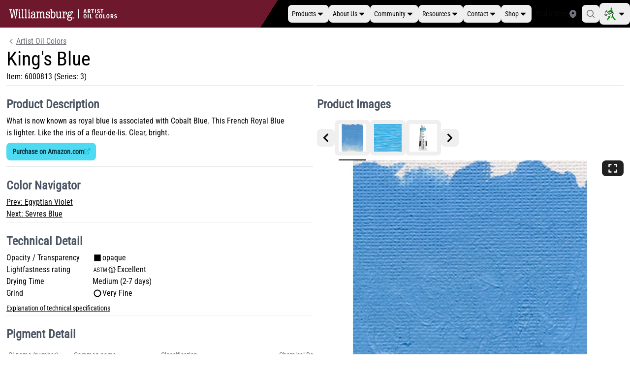

--- FILE ---
content_type: text/html; charset=utf-8
request_url: https://goldenartistcolors.com/products/williamsburg-artist-oil-colors-kings-blue
body_size: 34914
content:
<!DOCTYPE html><html lang="en"><head><meta charSet="utf-8"/><meta http-equiv="x-ua-compatible" content="ie=edge"/><meta name="viewport" content="width=device-width, initial-scale=1, shrink-to-fit=no"/><meta name="generator" content="Gatsby 5.6.1"/><meta property="og:url" content="undefined/products/williamsburg-artist-oil-colors-kings-blue"/><meta name="description" content="&lt;p&gt;What is now known as royal blue is associated&amp;nbsp;with Cobalt Blue. This French Royal Blue is&amp;nbsp;lighter. Like the iris of a fleur-de-lis. Clear, bright.&lt;/p&gt;" data-gatsby-head="true"/><meta property="og:title" content="Williamsburg Artist Oil Colors - King&#x27;s Blue" data-gatsby-head="true"/><meta property="og:description" content="&lt;p&gt;What is now known as royal blue is associated&amp;nbsp;with Cobalt Blue. This French Royal Blue is&amp;nbsp;lighter. Like the iris of a fleur-de-lis. Clear, bright.&lt;/p&gt;" data-gatsby-head="true"/><meta property="og:type" content="website" data-gatsby-head="true"/><meta property="og:image" content="https://images.goldenartistcolors.com/products/williamsburg-artist-oil-colors/colors/handpainted-cards/6000813-kings-blue-1000px.webp" id="ogimage" data-gatsby-head="true"/><meta property="og:image:secure_url" content="https://images.goldenartistcolors.com/products/williamsburg-artist-oil-colors/colors/handpainted-cards/6000813-kings-blue-1000px.webp" id="ogimagesecure" data-gatsby-head="true"/><meta name="twitter:card" content="summary" data-gatsby-head="true"/><meta name="twitter:creator" content="@GoldenArtistColors" data-gatsby-head="true"/><meta name="twitter:title" content="Williamsburg Artist Oil Colors - King&#x27;s Blue" data-gatsby-head="true"/><meta name="twitter:description" content="&lt;p&gt;What is now known as royal blue is associated&amp;nbsp;with Cobalt Blue. This French Royal Blue is&amp;nbsp;lighter. Like the iris of a fleur-de-lis. Clear, bright.&lt;/p&gt;" data-gatsby-head="true"/><style data-href="/styles.d7829728f72a6d987dbb.css" data-identity="gatsby-global-css">/*
! tailwindcss v3.4.10 | MIT License | https://tailwindcss.com
*/*,:after,:before{border:0 solid #e5e7eb;box-sizing:border-box}:after,:before{--tw-content:""}:host,html{-webkit-text-size-adjust:100%;font-feature-settings:normal;-webkit-tap-highlight-color:transparent;font-family:Roboto Condensed,Roboto Condensed-fallback,sans-serif;font-variation-settings:normal;line-height:1.5;-moz-tab-size:4;-o-tab-size:4;tab-size:4}body{line-height:inherit;margin:0}hr{border-top-width:1px;color:inherit;height:0}abbr:where([title]){-webkit-text-decoration:underline dotted;text-decoration:underline dotted}h1,h2,h3,h4,h5,h6{font-size:inherit;font-weight:inherit}a{color:inherit;text-decoration:inherit}b,strong{font-weight:bolder}code,kbd,pre,samp{font-feature-settings:normal;font-family:ui-monospace,SFMono-Regular,Menlo,Monaco,Consolas,Liberation Mono,Courier New,monospace;font-size:1em;font-variation-settings:normal}small{font-size:80%}sub,sup{font-size:75%;line-height:0;position:relative;vertical-align:baseline}sub{bottom:-.25em}sup{top:-.5em}table{border-collapse:collapse;border-color:inherit;text-indent:0}button,input,optgroup,select,textarea{font-feature-settings:inherit;color:inherit;font-family:inherit;font-size:100%;font-variation-settings:inherit;font-weight:inherit;letter-spacing:inherit;line-height:inherit;margin:0;padding:0}button,select{text-transform:none}button,input:where([type=button]),input:where([type=reset]),input:where([type=submit]){-webkit-appearance:button;background-color:transparent;background-image:none}:-moz-focusring{outline:auto}:-moz-ui-invalid{box-shadow:none}progress{vertical-align:baseline}::-webkit-inner-spin-button,::-webkit-outer-spin-button{height:auto}[type=search]{-webkit-appearance:textfield;outline-offset:-2px}::-webkit-search-decoration{-webkit-appearance:none}::-webkit-file-upload-button{-webkit-appearance:button;font:inherit}summary{display:list-item}blockquote,dd,dl,figure,h1,h2,h3,h4,h5,h6,hr,p,pre{margin:0}fieldset{margin:0}fieldset,legend{padding:0}menu,ol,ul{list-style:none;margin:0;padding:0}dialog{padding:0}textarea{resize:vertical}input::-moz-placeholder,textarea::-moz-placeholder{color:#9ca3af;opacity:1}input::placeholder,textarea::placeholder{color:#9ca3af;opacity:1}[role=button],button{cursor:pointer}:disabled{cursor:default}audio,canvas,embed,iframe,img,object,svg,video{display:block;vertical-align:middle}img,video{height:auto;max-width:100%}[hidden]{display:none}@font-face{font-display:optional;font-family:Roboto Condensed;font-style:normal;font-weight:400;src:url(/fonts/roboto-condensed-v27-latin-regular.woff2) format("woff2")}@font-face{ascent-override:110%;font-family:Roboto Condensed-fallback;size-adjust:89%;src:local("Arial")}*{box-sizing:border-box;margin:0;padding:0}html{font-family:Roboto Condensed,Roboto Condensed-fallback,sans-serif}h1{font-size:40px;line-height:48px}@media (min-width:1024px){h1{font-size:48px;line-height:56px}}h2{font-weight:700}@media (min-width:1024px){h2{font-size:24px;line-height:36px}}h3{font-size:20px;font-weight:700;line-height:28px}:root{--borderRadius:4px;--textColor:#979797;--blueColor:#12b8f6}html{scroll-behavior:smooth}::-webkit-scrollbar{height:.45rem;width:.75rem}::-webkit-scrollbar-thumb{background-color:#ddd;border-radius:.5rem}*,:after,:before{--tw-border-spacing-x:0;--tw-border-spacing-y:0;--tw-translate-x:0;--tw-translate-y:0;--tw-rotate:0;--tw-skew-x:0;--tw-skew-y:0;--tw-scale-x:1;--tw-scale-y:1;--tw-pan-x: ;--tw-pan-y: ;--tw-pinch-zoom: ;--tw-scroll-snap-strictness:proximity;--tw-gradient-from-position: ;--tw-gradient-via-position: ;--tw-gradient-to-position: ;--tw-ordinal: ;--tw-slashed-zero: ;--tw-numeric-figure: ;--tw-numeric-spacing: ;--tw-numeric-fraction: ;--tw-ring-inset: ;--tw-ring-offset-width:0px;--tw-ring-offset-color:#fff;--tw-ring-color:rgba(59,130,246,.5);--tw-ring-offset-shadow:0 0 #0000;--tw-ring-shadow:0 0 #0000;--tw-shadow:0 0 #0000;--tw-shadow-colored:0 0 #0000;--tw-blur: ;--tw-brightness: ;--tw-contrast: ;--tw-grayscale: ;--tw-hue-rotate: ;--tw-invert: ;--tw-saturate: ;--tw-sepia: ;--tw-drop-shadow: ;--tw-backdrop-blur: ;--tw-backdrop-brightness: ;--tw-backdrop-contrast: ;--tw-backdrop-grayscale: ;--tw-backdrop-hue-rotate: ;--tw-backdrop-invert: ;--tw-backdrop-opacity: ;--tw-backdrop-saturate: ;--tw-backdrop-sepia: ;--tw-contain-size: ;--tw-contain-layout: ;--tw-contain-paint: ;--tw-contain-style: }::backdrop{--tw-border-spacing-x:0;--tw-border-spacing-y:0;--tw-translate-x:0;--tw-translate-y:0;--tw-rotate:0;--tw-skew-x:0;--tw-skew-y:0;--tw-scale-x:1;--tw-scale-y:1;--tw-pan-x: ;--tw-pan-y: ;--tw-pinch-zoom: ;--tw-scroll-snap-strictness:proximity;--tw-gradient-from-position: ;--tw-gradient-via-position: ;--tw-gradient-to-position: ;--tw-ordinal: ;--tw-slashed-zero: ;--tw-numeric-figure: ;--tw-numeric-spacing: ;--tw-numeric-fraction: ;--tw-ring-inset: ;--tw-ring-offset-width:0px;--tw-ring-offset-color:#fff;--tw-ring-color:rgba(59,130,246,.5);--tw-ring-offset-shadow:0 0 #0000;--tw-ring-shadow:0 0 #0000;--tw-shadow:0 0 #0000;--tw-shadow-colored:0 0 #0000;--tw-blur: ;--tw-brightness: ;--tw-contrast: ;--tw-grayscale: ;--tw-hue-rotate: ;--tw-invert: ;--tw-saturate: ;--tw-sepia: ;--tw-drop-shadow: ;--tw-backdrop-blur: ;--tw-backdrop-brightness: ;--tw-backdrop-contrast: ;--tw-backdrop-grayscale: ;--tw-backdrop-hue-rotate: ;--tw-backdrop-invert: ;--tw-backdrop-opacity: ;--tw-backdrop-saturate: ;--tw-backdrop-sepia: ;--tw-contain-size: ;--tw-contain-layout: ;--tw-contain-paint: ;--tw-contain-style: }.container{width:100%}@media (min-width:640px){.container{max-width:640px}}@media (min-width:768px){.container{max-width:768px}}@media (min-width:1024px){.container{max-width:1024px}}@media (min-width:1280px){.container{max-width:1280px}}@media (min-width:1536px){.container{max-width:1536px}}.prose{color:var(--tw-prose-body);max-width:65ch}.prose :where(p):not(:where([class~=not-prose],[class~=not-prose] *)){margin-bottom:1.25em;margin-top:1.25em}.prose :where([class~=lead]):not(:where([class~=not-prose],[class~=not-prose] *)){color:var(--tw-prose-lead);font-size:1.25em;line-height:1.6;margin-bottom:1.2em;margin-top:1.2em}.prose :where(a):not(:where([class~=not-prose],[class~=not-prose] *)){color:var(--tw-prose-links);font-weight:500;text-decoration:underline}.prose :where(strong):not(:where([class~=not-prose],[class~=not-prose] *)){color:var(--tw-prose-bold);font-weight:600}.prose :where(a strong):not(:where([class~=not-prose],[class~=not-prose] *)){color:inherit}.prose :where(blockquote strong):not(:where([class~=not-prose],[class~=not-prose] *)){color:inherit}.prose :where(thead th strong):not(:where([class~=not-prose],[class~=not-prose] *)){color:inherit}.prose :where(ol):not(:where([class~=not-prose],[class~=not-prose] *)){list-style-type:decimal;margin-bottom:1.25em;margin-top:1.25em;padding-inline-start:1.625em}.prose :where(ol[type=A]):not(:where([class~=not-prose],[class~=not-prose] *)){list-style-type:upper-alpha}.prose :where(ol[type=a]):not(:where([class~=not-prose],[class~=not-prose] *)){list-style-type:lower-alpha}.prose :where(ol[type=A s]):not(:where([class~=not-prose],[class~=not-prose] *)){list-style-type:upper-alpha}.prose :where(ol[type=a s]):not(:where([class~=not-prose],[class~=not-prose] *)){list-style-type:lower-alpha}.prose :where(ol[type=I]):not(:where([class~=not-prose],[class~=not-prose] *)){list-style-type:upper-roman}.prose :where(ol[type=i]):not(:where([class~=not-prose],[class~=not-prose] *)){list-style-type:lower-roman}.prose :where(ol[type=I s]):not(:where([class~=not-prose],[class~=not-prose] *)){list-style-type:upper-roman}.prose :where(ol[type=i s]):not(:where([class~=not-prose],[class~=not-prose] *)){list-style-type:lower-roman}.prose :where(ol[type="1"]):not(:where([class~=not-prose],[class~=not-prose] *)){list-style-type:decimal}.prose :where(ul):not(:where([class~=not-prose],[class~=not-prose] *)){list-style-type:disc;margin-bottom:1.25em;margin-top:1.25em;padding-inline-start:1.625em}.prose :where(ol>li):not(:where([class~=not-prose],[class~=not-prose] *))::marker{color:var(--tw-prose-counters);font-weight:400}.prose :where(ul>li):not(:where([class~=not-prose],[class~=not-prose] *))::marker{color:var(--tw-prose-bullets)}.prose :where(dt):not(:where([class~=not-prose],[class~=not-prose] *)){color:var(--tw-prose-headings);font-weight:600;margin-top:1.25em}.prose :where(hr):not(:where([class~=not-prose],[class~=not-prose] *)){border-color:var(--tw-prose-hr);border-top-width:1px;margin-bottom:3em;margin-top:3em}.prose :where(blockquote):not(:where([class~=not-prose],[class~=not-prose] *)){border-inline-start-color:var(--tw-prose-quote-borders);border-inline-start-width:.25rem;color:var(--tw-prose-quotes);font-style:italic;font-weight:500;margin-bottom:1.6em;margin-top:1.6em;padding-inline-start:1em;quotes:"\201C""\201D""\2018""\2019"}.prose :where(blockquote p:first-of-type):not(:where([class~=not-prose],[class~=not-prose] *)):before{content:open-quote}.prose :where(blockquote p:last-of-type):not(:where([class~=not-prose],[class~=not-prose] *)):after{content:close-quote}.prose :where(h1):not(:where([class~=not-prose],[class~=not-prose] *)){color:var(--tw-prose-headings);font-size:2.25em;font-weight:800;line-height:1.1111111;margin-bottom:.8888889em;margin-top:0}.prose :where(h1 strong):not(:where([class~=not-prose],[class~=not-prose] *)){color:inherit;font-weight:900}.prose :where(h2):not(:where([class~=not-prose],[class~=not-prose] *)){color:var(--tw-prose-headings);font-size:1.5em;font-weight:700;line-height:1.3333333;margin-bottom:1em;margin-top:2em}.prose :where(h2 strong):not(:where([class~=not-prose],[class~=not-prose] *)){color:inherit;font-weight:800}.prose :where(h3):not(:where([class~=not-prose],[class~=not-prose] *)){color:var(--tw-prose-headings);font-size:1.25em;font-weight:600;line-height:1.6;margin-bottom:.6em;margin-top:1.6em}.prose :where(h3 strong):not(:where([class~=not-prose],[class~=not-prose] *)){color:inherit;font-weight:700}.prose :where(h4):not(:where([class~=not-prose],[class~=not-prose] *)){color:var(--tw-prose-headings);font-weight:600;line-height:1.5;margin-bottom:.5em;margin-top:1.5em}.prose :where(h4 strong):not(:where([class~=not-prose],[class~=not-prose] *)){color:inherit;font-weight:700}.prose :where(img):not(:where([class~=not-prose],[class~=not-prose] *)){margin-bottom:2em;margin-top:2em}.prose :where(picture):not(:where([class~=not-prose],[class~=not-prose] *)){display:block;margin-bottom:2em;margin-top:2em}.prose :where(video):not(:where([class~=not-prose],[class~=not-prose] *)){margin-bottom:2em;margin-top:2em}.prose :where(kbd):not(:where([class~=not-prose],[class~=not-prose] *)){border-radius:.3125rem;box-shadow:0 0 0 1px rgb(var(--tw-prose-kbd-shadows)/10%),0 3px 0 rgb(var(--tw-prose-kbd-shadows)/10%);color:var(--tw-prose-kbd);font-family:inherit;font-size:.875em;font-weight:500;padding-inline-end:.375em;padding-bottom:.1875em;padding-top:.1875em;padding-inline-start:.375em}.prose :where(code):not(:where([class~=not-prose],[class~=not-prose] *)){color:var(--tw-prose-code);font-size:.875em;font-weight:600}.prose :where(code):not(:where([class~=not-prose],[class~=not-prose] *)):before{content:"`"}.prose :where(code):not(:where([class~=not-prose],[class~=not-prose] *)):after{content:"`"}.prose :where(a code):not(:where([class~=not-prose],[class~=not-prose] *)){color:inherit}.prose :where(h1 code):not(:where([class~=not-prose],[class~=not-prose] *)){color:inherit}.prose :where(h2 code):not(:where([class~=not-prose],[class~=not-prose] *)){color:inherit;font-size:.875em}.prose :where(h3 code):not(:where([class~=not-prose],[class~=not-prose] *)){color:inherit;font-size:.9em}.prose :where(h4 code):not(:where([class~=not-prose],[class~=not-prose] *)){color:inherit}.prose :where(blockquote code):not(:where([class~=not-prose],[class~=not-prose] *)){color:inherit}.prose :where(thead th code):not(:where([class~=not-prose],[class~=not-prose] *)){color:inherit}.prose :where(pre):not(:where([class~=not-prose],[class~=not-prose] *)){background-color:var(--tw-prose-pre-bg);border-radius:.375rem;color:var(--tw-prose-pre-code);font-size:.875em;font-weight:400;line-height:1.7142857;margin-bottom:1.7142857em;margin-top:1.7142857em;overflow-x:auto;padding-inline-end:1.1428571em;padding-bottom:.8571429em;padding-top:.8571429em;padding-inline-start:1.1428571em}.prose :where(pre code):not(:where([class~=not-prose],[class~=not-prose] *)){background-color:transparent;border-radius:0;border-width:0;color:inherit;font-family:inherit;font-size:inherit;font-weight:inherit;line-height:inherit;padding:0}.prose :where(pre code):not(:where([class~=not-prose],[class~=not-prose] *)):before{content:none}.prose :where(pre code):not(:where([class~=not-prose],[class~=not-prose] *)):after{content:none}.prose :where(table):not(:where([class~=not-prose],[class~=not-prose] *)){font-size:.875em;line-height:1.7142857;margin-bottom:2em;margin-top:2em;table-layout:auto;width:100%}.prose :where(thead):not(:where([class~=not-prose],[class~=not-prose] *)){border-bottom-color:var(--tw-prose-th-borders);border-bottom-width:1px}.prose :where(thead th):not(:where([class~=not-prose],[class~=not-prose] *)){color:var(--tw-prose-headings);font-weight:600;padding-inline-end:.5714286em;padding-bottom:.5714286em;padding-inline-start:.5714286em;vertical-align:bottom}.prose :where(tbody tr):not(:where([class~=not-prose],[class~=not-prose] *)){border-bottom-color:var(--tw-prose-td-borders);border-bottom-width:1px}.prose :where(tbody tr:last-child):not(:where([class~=not-prose],[class~=not-prose] *)){border-bottom-width:0}.prose :where(tbody td):not(:where([class~=not-prose],[class~=not-prose] *)){vertical-align:baseline}.prose :where(tfoot):not(:where([class~=not-prose],[class~=not-prose] *)){border-top-color:var(--tw-prose-th-borders);border-top-width:1px}.prose :where(tfoot td):not(:where([class~=not-prose],[class~=not-prose] *)){vertical-align:top}.prose :where(th,td):not(:where([class~=not-prose],[class~=not-prose] *)){text-align:start}.prose :where(figure>*):not(:where([class~=not-prose],[class~=not-prose] *)){margin-bottom:0;margin-top:0}.prose :where(figcaption):not(:where([class~=not-prose],[class~=not-prose] *)){color:var(--tw-prose-captions);font-size:.875em;line-height:1.4285714;margin-top:.8571429em}.prose{--tw-prose-body:#374151;--tw-prose-headings:#111827;--tw-prose-lead:#4b5563;--tw-prose-links:#111827;--tw-prose-bold:#111827;--tw-prose-counters:#6b7280;--tw-prose-bullets:#d1d5db;--tw-prose-hr:#e5e7eb;--tw-prose-quotes:#111827;--tw-prose-quote-borders:#e5e7eb;--tw-prose-captions:#6b7280;--tw-prose-kbd:#111827;--tw-prose-kbd-shadows:17 24 39;--tw-prose-code:#111827;--tw-prose-pre-code:#e5e7eb;--tw-prose-pre-bg:#1f2937;--tw-prose-th-borders:#d1d5db;--tw-prose-td-borders:#e5e7eb;--tw-prose-invert-body:#d1d5db;--tw-prose-invert-headings:#fff;--tw-prose-invert-lead:#9ca3af;--tw-prose-invert-links:#fff;--tw-prose-invert-bold:#fff;--tw-prose-invert-counters:#9ca3af;--tw-prose-invert-bullets:#4b5563;--tw-prose-invert-hr:#374151;--tw-prose-invert-quotes:#f3f4f6;--tw-prose-invert-quote-borders:#374151;--tw-prose-invert-captions:#9ca3af;--tw-prose-invert-kbd:#fff;--tw-prose-invert-kbd-shadows:255 255 255;--tw-prose-invert-code:#fff;--tw-prose-invert-pre-code:#d1d5db;--tw-prose-invert-pre-bg:rgba(0,0,0,.5);--tw-prose-invert-th-borders:#4b5563;--tw-prose-invert-td-borders:#374151;font-size:1rem;line-height:1.75}.prose :where(picture>img):not(:where([class~=not-prose],[class~=not-prose] *)){margin-bottom:0;margin-top:0}.prose :where(li):not(:where([class~=not-prose],[class~=not-prose] *)){margin-bottom:.5em;margin-top:.5em}.prose :where(ol>li):not(:where([class~=not-prose],[class~=not-prose] *)){padding-inline-start:.375em}.prose :where(ul>li):not(:where([class~=not-prose],[class~=not-prose] *)){padding-inline-start:.375em}.prose :where(.prose>ul>li p):not(:where([class~=not-prose],[class~=not-prose] *)){margin-bottom:.75em;margin-top:.75em}.prose :where(.prose>ul>li>p:first-child):not(:where([class~=not-prose],[class~=not-prose] *)){margin-top:1.25em}.prose :where(.prose>ul>li>p:last-child):not(:where([class~=not-prose],[class~=not-prose] *)){margin-bottom:1.25em}.prose :where(.prose>ol>li>p:first-child):not(:where([class~=not-prose],[class~=not-prose] *)){margin-top:1.25em}.prose :where(.prose>ol>li>p:last-child):not(:where([class~=not-prose],[class~=not-prose] *)){margin-bottom:1.25em}.prose :where(ul ul,ul ol,ol ul,ol ol):not(:where([class~=not-prose],[class~=not-prose] *)){margin-bottom:.75em;margin-top:.75em}.prose :where(dl):not(:where([class~=not-prose],[class~=not-prose] *)){margin-bottom:1.25em;margin-top:1.25em}.prose :where(dd):not(:where([class~=not-prose],[class~=not-prose] *)){margin-top:.5em;padding-inline-start:1.625em}.prose :where(hr+*):not(:where([class~=not-prose],[class~=not-prose] *)){margin-top:0}.prose :where(h2+*):not(:where([class~=not-prose],[class~=not-prose] *)){margin-top:0}.prose :where(h3+*):not(:where([class~=not-prose],[class~=not-prose] *)){margin-top:0}.prose :where(h4+*):not(:where([class~=not-prose],[class~=not-prose] *)){margin-top:0}.prose :where(thead th:first-child):not(:where([class~=not-prose],[class~=not-prose] *)){padding-inline-start:0}.prose :where(thead th:last-child):not(:where([class~=not-prose],[class~=not-prose] *)){padding-inline-end:0}.prose :where(tbody td,tfoot td):not(:where([class~=not-prose],[class~=not-prose] *)){padding-inline-end:.5714286em;padding-bottom:.5714286em;padding-top:.5714286em;padding-inline-start:.5714286em}.prose :where(tbody td:first-child,tfoot td:first-child):not(:where([class~=not-prose],[class~=not-prose] *)){padding-inline-start:0}.prose :where(tbody td:last-child,tfoot td:last-child):not(:where([class~=not-prose],[class~=not-prose] *)){padding-inline-end:0}.prose :where(figure):not(:where([class~=not-prose],[class~=not-prose] *)){margin-bottom:2em;margin-top:2em}.prose :where(.prose>:first-child):not(:where([class~=not-prose],[class~=not-prose] *)){margin-top:0}.prose :where(.prose>:last-child):not(:where([class~=not-prose],[class~=not-prose] *)){margin-bottom:0}.prose-sm{font-size:.875rem;line-height:1.7142857}.prose-sm :where(p):not(:where([class~=not-prose],[class~=not-prose] *)){margin-bottom:1.1428571em;margin-top:1.1428571em}.prose-sm :where([class~=lead]):not(:where([class~=not-prose],[class~=not-prose] *)){font-size:1.2857143em;line-height:1.5555556;margin-bottom:.8888889em;margin-top:.8888889em}.prose-sm :where(blockquote):not(:where([class~=not-prose],[class~=not-prose] *)){margin-bottom:1.3333333em;margin-top:1.3333333em;padding-inline-start:1.1111111em}.prose-sm :where(h1):not(:where([class~=not-prose],[class~=not-prose] *)){font-size:2.1428571em;line-height:1.2;margin-bottom:.8em;margin-top:0}.prose-sm :where(h2):not(:where([class~=not-prose],[class~=not-prose] *)){font-size:1.4285714em;line-height:1.4;margin-bottom:.8em;margin-top:1.6em}.prose-sm :where(h3):not(:where([class~=not-prose],[class~=not-prose] *)){font-size:1.2857143em;line-height:1.5555556;margin-bottom:.4444444em;margin-top:1.5555556em}.prose-sm :where(h4):not(:where([class~=not-prose],[class~=not-prose] *)){line-height:1.4285714;margin-bottom:.5714286em;margin-top:1.4285714em}.prose-sm :where(img):not(:where([class~=not-prose],[class~=not-prose] *)){margin-bottom:1.7142857em;margin-top:1.7142857em}.prose-sm :where(picture):not(:where([class~=not-prose],[class~=not-prose] *)){margin-bottom:1.7142857em;margin-top:1.7142857em}.prose-sm :where(picture>img):not(:where([class~=not-prose],[class~=not-prose] *)){margin-bottom:0;margin-top:0}.prose-sm :where(video):not(:where([class~=not-prose],[class~=not-prose] *)){margin-bottom:1.7142857em;margin-top:1.7142857em}.prose-sm :where(kbd):not(:where([class~=not-prose],[class~=not-prose] *)){border-radius:.3125rem;font-size:.8571429em;padding-inline-end:.3571429em;padding-bottom:.1428571em;padding-top:.1428571em;padding-inline-start:.3571429em}.prose-sm :where(code):not(:where([class~=not-prose],[class~=not-prose] *)){font-size:.8571429em}.prose-sm :where(h2 code):not(:where([class~=not-prose],[class~=not-prose] *)){font-size:.9em}.prose-sm :where(h3 code):not(:where([class~=not-prose],[class~=not-prose] *)){font-size:.8888889em}.prose-sm :where(pre):not(:where([class~=not-prose],[class~=not-prose] *)){border-radius:.25rem;font-size:.8571429em;line-height:1.6666667;margin-bottom:1.6666667em;margin-top:1.6666667em;padding-inline-end:1em;padding-bottom:.6666667em;padding-top:.6666667em;padding-inline-start:1em}.prose-sm :where(ol):not(:where([class~=not-prose],[class~=not-prose] *)){margin-bottom:1.1428571em;margin-top:1.1428571em;padding-inline-start:1.5714286em}.prose-sm :where(ul):not(:where([class~=not-prose],[class~=not-prose] *)){margin-bottom:1.1428571em;margin-top:1.1428571em;padding-inline-start:1.5714286em}.prose-sm :where(li):not(:where([class~=not-prose],[class~=not-prose] *)){margin-bottom:.2857143em;margin-top:.2857143em}.prose-sm :where(ol>li):not(:where([class~=not-prose],[class~=not-prose] *)){padding-inline-start:.4285714em}.prose-sm :where(ul>li):not(:where([class~=not-prose],[class~=not-prose] *)){padding-inline-start:.4285714em}.prose-sm :where(.prose-sm>ul>li p):not(:where([class~=not-prose],[class~=not-prose] *)){margin-bottom:.5714286em;margin-top:.5714286em}.prose-sm :where(.prose-sm>ul>li>p:first-child):not(:where([class~=not-prose],[class~=not-prose] *)){margin-top:1.1428571em}.prose-sm :where(.prose-sm>ul>li>p:last-child):not(:where([class~=not-prose],[class~=not-prose] *)){margin-bottom:1.1428571em}.prose-sm :where(.prose-sm>ol>li>p:first-child):not(:where([class~=not-prose],[class~=not-prose] *)){margin-top:1.1428571em}.prose-sm :where(.prose-sm>ol>li>p:last-child):not(:where([class~=not-prose],[class~=not-prose] *)){margin-bottom:1.1428571em}.prose-sm :where(ul ul,ul ol,ol ul,ol ol):not(:where([class~=not-prose],[class~=not-prose] *)){margin-bottom:.5714286em;margin-top:.5714286em}.prose-sm :where(dl):not(:where([class~=not-prose],[class~=not-prose] *)){margin-bottom:1.1428571em;margin-top:1.1428571em}.prose-sm :where(dt):not(:where([class~=not-prose],[class~=not-prose] *)){margin-top:1.1428571em}.prose-sm :where(dd):not(:where([class~=not-prose],[class~=not-prose] *)){margin-top:.2857143em;padding-inline-start:1.5714286em}.prose-sm :where(hr):not(:where([class~=not-prose],[class~=not-prose] *)){margin-bottom:2.8571429em;margin-top:2.8571429em}.prose-sm :where(hr+*):not(:where([class~=not-prose],[class~=not-prose] *)){margin-top:0}.prose-sm :where(h2+*):not(:where([class~=not-prose],[class~=not-prose] *)){margin-top:0}.prose-sm :where(h3+*):not(:where([class~=not-prose],[class~=not-prose] *)){margin-top:0}.prose-sm :where(h4+*):not(:where([class~=not-prose],[class~=not-prose] *)){margin-top:0}.prose-sm :where(table):not(:where([class~=not-prose],[class~=not-prose] *)){font-size:.8571429em;line-height:1.5}.prose-sm :where(thead th):not(:where([class~=not-prose],[class~=not-prose] *)){padding-inline-end:1em;padding-bottom:.6666667em;padding-inline-start:1em}.prose-sm :where(thead th:first-child):not(:where([class~=not-prose],[class~=not-prose] *)){padding-inline-start:0}.prose-sm :where(thead th:last-child):not(:where([class~=not-prose],[class~=not-prose] *)){padding-inline-end:0}.prose-sm :where(tbody td,tfoot td):not(:where([class~=not-prose],[class~=not-prose] *)){padding-inline-end:1em;padding-bottom:.6666667em;padding-top:.6666667em;padding-inline-start:1em}.prose-sm :where(tbody td:first-child,tfoot td:first-child):not(:where([class~=not-prose],[class~=not-prose] *)){padding-inline-start:0}.prose-sm :where(tbody td:last-child,tfoot td:last-child):not(:where([class~=not-prose],[class~=not-prose] *)){padding-inline-end:0}.prose-sm :where(figure):not(:where([class~=not-prose],[class~=not-prose] *)){margin-bottom:1.7142857em;margin-top:1.7142857em}.prose-sm :where(figure>*):not(:where([class~=not-prose],[class~=not-prose] *)){margin-bottom:0;margin-top:0}.prose-sm :where(figcaption):not(:where([class~=not-prose],[class~=not-prose] *)){font-size:.8571429em;line-height:1.3333333;margin-top:.6666667em}.prose-sm :where(.prose-sm>:first-child):not(:where([class~=not-prose],[class~=not-prose] *)){margin-top:0}.prose-sm :where(.prose-sm>:last-child):not(:where([class~=not-prose],[class~=not-prose] *)){margin-bottom:0}.prose-slate{--tw-prose-body:#334155;--tw-prose-headings:#0f172a;--tw-prose-lead:#475569;--tw-prose-links:#0f172a;--tw-prose-bold:#0f172a;--tw-prose-counters:#64748b;--tw-prose-bullets:#cbd5e1;--tw-prose-hr:#e2e8f0;--tw-prose-quotes:#0f172a;--tw-prose-quote-borders:#e2e8f0;--tw-prose-captions:#64748b;--tw-prose-kbd:#0f172a;--tw-prose-kbd-shadows:15 23 42;--tw-prose-code:#0f172a;--tw-prose-pre-code:#e2e8f0;--tw-prose-pre-bg:#1e293b;--tw-prose-th-borders:#cbd5e1;--tw-prose-td-borders:#e2e8f0;--tw-prose-invert-body:#cbd5e1;--tw-prose-invert-headings:#fff;--tw-prose-invert-lead:#94a3b8;--tw-prose-invert-links:#fff;--tw-prose-invert-bold:#fff;--tw-prose-invert-counters:#94a3b8;--tw-prose-invert-bullets:#475569;--tw-prose-invert-hr:#334155;--tw-prose-invert-quotes:#f1f5f9;--tw-prose-invert-quote-borders:#334155;--tw-prose-invert-captions:#94a3b8;--tw-prose-invert-kbd:#fff;--tw-prose-invert-kbd-shadows:255 255 255;--tw-prose-invert-code:#fff;--tw-prose-invert-pre-code:#cbd5e1;--tw-prose-invert-pre-bg:rgba(0,0,0,.5);--tw-prose-invert-th-borders:#475569;--tw-prose-invert-td-borders:#334155}.pointer-events-none{pointer-events:none}.visible{visibility:visible}.invisible{visibility:hidden}.collapse{visibility:collapse}.static{position:static}.fixed{position:fixed}.absolute{position:absolute}.relative{position:relative}.sticky{position:sticky}.inset-0{inset:0}.inset-x-2{left:.5rem;right:.5rem}.inset-y-0{bottom:0;top:0}.inset-y-2{bottom:.5rem;top:.5rem}.-bottom-2\.5{bottom:-.625rem}.-left-4{left:-1rem}.bottom-0{bottom:0}.left-0{left:0}.left-1\/2{left:50%}.left-\[-9999px\]{left:-9999px}.right-0{right:0}.right-6{right:1.5rem}.top-0{top:0}.top-1\/2{top:50%}.top-6{top:1.5rem}.top-\[-9999px\]{top:-9999px}.isolate{isolation:isolate}.z-0{z-index:0}.z-10{z-index:10}.z-20{z-index:20}.order-1{order:1}.order-2{order:2}.order-3{order:3}.col-span-2{grid-column:span 2/span 2}.col-span-3{grid-column:span 3/span 3}.col-span-4{grid-column:span 4/span 4}.col-span-5{grid-column:span 5/span 5}.col-span-full{grid-column:1/-1}.col-start-1{grid-column-start:1}.col-start-2{grid-column-start:2}.col-start-5{grid-column-start:5}.row-start-1{grid-row-start:1}.row-start-2{grid-row-start:2}.float-start{float:inline-start}.float-right{float:right}.float-left{float:left}.clear-left{clear:left}.clear-right{clear:right}.m-4{margin:1rem}.-mx-0\.5{margin-left:-.125rem;margin-right:-.125rem}.-mx-\[--gutter\]{margin-left:calc(var(--gutter)*-1);margin-right:calc(var(--gutter)*-1)}.mx-2{margin-left:.5rem;margin-right:.5rem}.mx-3\.5{margin-left:.875rem;margin-right:.875rem}.mx-auto{margin-left:auto;margin-right:auto}.my-1{margin-bottom:.25rem;margin-top:.25rem}.my-4{margin-bottom:1rem;margin-top:1rem}.my-5{margin-bottom:1.25rem;margin-top:1.25rem}.my-6{margin-bottom:1.5rem;margin-top:1.5rem}.-mb-3{margin-bottom:-.75rem}.-ml-4{margin-left:-1rem}.mb-1{margin-bottom:.25rem}.mb-2{margin-bottom:.5rem}.mb-4{margin-bottom:1rem}.mb-6{margin-bottom:1.5rem}.ml-0\.5{margin-left:.125rem}.ml-1{margin-left:.25rem}.ml-2{margin-left:.5rem}.ml-2\.5{margin-left:.625rem}.ml-3{margin-left:.75rem}.ml-4{margin-left:1rem}.ml-5{margin-left:1.25rem}.mr-2{margin-right:.5rem}.mt-1{margin-top:.25rem}.mt-10{margin-top:2.5rem}.mt-2{margin-top:.5rem}.mt-3{margin-top:.75rem}.mt-4{margin-top:1rem}.mt-6{margin-top:1.5rem}.mt-8{margin-top:2rem}.block{display:block}.inline-block{display:inline-block}.inline{display:inline}.flex{display:flex}.inline-flex{display:inline-flex}.table{display:table}.flow-root{display:flow-root}.grid{display:grid}.inline-grid{display:inline-grid}.hidden{display:none}.size-1{height:.25rem;width:.25rem}.size-4{height:1rem;width:1rem}.size-5{height:1.25rem;width:1.25rem}.size-6{height:1.5rem;width:1.5rem}.size-8{height:2rem;width:2rem}.size-\[1\.125rem\]{height:1.125rem;width:1.125rem}.size-\[1\.1875rem\]{height:1.1875rem;width:1.1875rem}.size-\[max\(100\%\2c 2\.75rem\)\]{height:max(100%,2.75rem);width:max(100%,2.75rem)}.size-full{height:100%;width:100%}.h-0\.5{height:.125rem}.h-10{height:2.5rem}.h-12{height:3rem}.h-14{height:3.5rem}.h-16{height:4rem}.h-20{height:5rem}.h-28{height:7rem}.h-3{height:.75rem}.h-4{height:1rem}.h-40{height:10rem}.h-5{height:1.25rem}.h-6{height:1.5rem}.h-7{height:1.75rem}.h-8{height:2rem}.h-96{height:24rem}.h-\[140px\]{height:140px}.h-\[630px\]{height:630px}.h-auto{height:auto}.h-dvh{height:100dvh}.h-full{height:100%}.h-px{height:1px}.max-h-80{max-height:20rem}.max-h-\[150px\]{max-height:150px}.max-h-none{max-height:none}.min-h-0{min-height:0}.min-h-11{min-height:2.75rem}.min-h-full{min-height:100%}.min-h-svh{min-height:100svh}.w-0\.5{width:.125rem}.w-1\/2{width:50%}.w-10{width:2.5rem}.w-12{width:3rem}.w-14{width:3.5rem}.w-20{width:5rem}.w-24{width:6rem}.w-28{width:7rem}.w-3{width:.75rem}.w-32{width:8rem}.w-4{width:1rem}.w-48{width:12rem}.w-5{width:1.25rem}.w-52{width:13rem}.w-56{width:14rem}.w-6{width:1.5rem}.w-64{width:16rem}.w-7{width:1.75rem}.w-72{width:18rem}.w-8{width:2rem}.w-80{width:20rem}.w-96{width:24rem}.w-\[1200px\]{width:1200px}.w-\[2\.25rem\]{width:2.25rem}.w-\[280px\]{width:280px}.w-\[900px\]{width:900px}.w-\[min\(100\%-2rem\2c 1440px\)\]{width:min(100% - 2rem,1440px)}.w-fit{width:-moz-fit-content;width:fit-content}.w-full{width:100%}.w-max{width:-moz-max-content;width:max-content}.w-px{width:1px}.w-screen{width:100vw}.min-w-0{min-width:0}.min-w-\[2\.25rem\]{min-width:2.25rem}.min-w-\[2ch\]{min-width:2ch}.min-w-\[300px\]{min-width:300px}.min-w-\[calc\(var\(--button-width\)\+1\.75rem\)\]{min-width:calc(var(--button-width) + 1.75rem)}.min-w-full{min-width:100%}.max-w-10{max-width:2.5rem}.max-w-20{max-width:5rem}.max-w-6xl{max-width:72rem}.max-w-7xl{max-width:80rem}.max-w-80{max-width:20rem}.max-w-96{max-width:24rem}.max-w-\[1440px\]{max-width:1440px}.max-w-\[150px\]{max-width:150px}.max-w-full{max-width:100%}.max-w-lg{max-width:32rem}.max-w-md{max-width:28rem}.max-w-none{max-width:none}.max-w-prose{max-width:65ch}.max-w-sm{max-width:24rem}.max-w-xl{max-width:36rem}.max-w-xs{max-width:20rem}.flex-1{flex:1 1 0%}.flex-initial{flex:0 1 auto}.shrink-0{flex-shrink:0}.grow{flex-grow:1}.basis-0{flex-basis:0px}.border-collapse{border-collapse:collapse}.-translate-x-1\/2{--tw-translate-x:-50%}.-translate-x-1\/2,.-translate-y-1\/2{transform:translate(var(--tw-translate-x),var(--tw-translate-y)) rotate(var(--tw-rotate)) skewX(var(--tw-skew-x)) skewY(var(--tw-skew-y)) scaleX(var(--tw-scale-x)) scaleY(var(--tw-scale-y))}.-translate-y-1\/2{--tw-translate-y:-50%}.translate-x-0{--tw-translate-x:0px}.rotate-0,.translate-x-0{transform:translate(var(--tw-translate-x),var(--tw-translate-y)) rotate(var(--tw-rotate)) skewX(var(--tw-skew-x)) skewY(var(--tw-skew-y)) scaleX(var(--tw-scale-x)) scaleY(var(--tw-scale-y))}.rotate-0{--tw-rotate:0deg}.rotate-180{--tw-rotate:180deg}.rotate-180,.transform{transform:translate(var(--tw-translate-x),var(--tw-translate-y)) rotate(var(--tw-rotate)) skewX(var(--tw-skew-x)) skewY(var(--tw-skew-y)) scaleX(var(--tw-scale-x)) scaleY(var(--tw-scale-y))}@keyframes spin{to{transform:rotate(1turn)}}.animate-spin{animation:spin 1s linear infinite}.cursor-default{cursor:default}.cursor-pointer{cursor:pointer}.select-none{-webkit-user-select:none;-moz-user-select:none;user-select:none}.resize-none{resize:none}.resize-y{resize:vertical}.resize{resize:both}.scroll-py-1{scroll-padding-bottom:.25rem;scroll-padding-top:.25rem}.scroll-py-2{scroll-padding-bottom:.5rem;scroll-padding-top:.5rem}.list-inside{list-style-position:inside}.list-disc{list-style-type:disc}.appearance-none{-webkit-appearance:none;-moz-appearance:none;appearance:none}.columns-2{-moz-columns:2;column-count:2}.grid-cols-1{grid-template-columns:repeat(1,minmax(0,1fr))}.grid-cols-2{grid-template-columns:repeat(2,minmax(0,1fr))}.grid-cols-3{grid-template-columns:repeat(3,minmax(0,1fr))}.grid-cols-4{grid-template-columns:repeat(4,minmax(0,1fr))}.grid-cols-5{grid-template-columns:repeat(5,minmax(0,1fr))}.grid-cols-\[1\.125rem_1fr\]{grid-template-columns:1.125rem 1fr}.grid-cols-\[1fr\2c auto\],.grid-cols-\[1fr_auto\]{grid-template-columns:1fr auto}.grid-cols-\[auto_1fr_1\.5rem_0\.5rem_auto\]{grid-template-columns:auto 1fr 1.5rem .5rem auto}.grid-cols-\[theme\(spacing\.5\)\2c 1fr\]{grid-template-columns:1.25rem 1fr}.grid-rows-\[1fr_auto\]{grid-template-rows:1fr auto}.grid-rows-\[1fr_auto_1fr\]{grid-template-rows:1fr auto 1fr}.flex-col{flex-direction:column}.flex-col-reverse{flex-direction:column-reverse}.flex-wrap{flex-wrap:wrap}.place-content-center{place-content:center}.place-content-end{place-content:end}.place-content-between{place-content:space-between}.place-content-evenly{place-content:space-evenly}.place-items-end{place-items:end}.place-items-center{place-items:center}.content-center{align-content:center}.items-end{align-items:flex-end}.items-center{align-items:center}.items-baseline{align-items:baseline}.justify-end{justify-content:flex-end}.justify-center{justify-content:center}.justify-between{justify-content:space-between}.justify-evenly{justify-content:space-evenly}.justify-items-center{justify-items:center}.gap-0\.5{gap:.125rem}.gap-1{gap:.25rem}.gap-2{gap:.5rem}.gap-3{gap:.75rem}.gap-4{gap:1rem}.gap-5{gap:1.25rem}.gap-6{gap:1.5rem}.gap-8{gap:2rem}.gap-x-1\.5{-moz-column-gap:.375rem;column-gap:.375rem}.gap-x-12{-moz-column-gap:3rem;column-gap:3rem}.gap-x-2{-moz-column-gap:.5rem;column-gap:.5rem}.gap-x-4{-moz-column-gap:1rem;column-gap:1rem}.gap-x-8{-moz-column-gap:2rem;column-gap:2rem}.gap-y-1{row-gap:.25rem}.gap-y-2{row-gap:.5rem}.gap-y-4{row-gap:1rem}.space-x-2>:not([hidden])~:not([hidden]){--tw-space-x-reverse:0;margin-left:calc(.5rem*(1 - var(--tw-space-x-reverse)));margin-right:calc(.5rem*var(--tw-space-x-reverse))}.space-y-1>:not([hidden])~:not([hidden]){--tw-space-y-reverse:0;margin-bottom:calc(.25rem*var(--tw-space-y-reverse));margin-top:calc(.25rem*(1 - var(--tw-space-y-reverse)))}.space-y-2>:not([hidden])~:not([hidden]){--tw-space-y-reverse:0;margin-bottom:calc(.5rem*var(--tw-space-y-reverse));margin-top:calc(.5rem*(1 - var(--tw-space-y-reverse)))}.space-y-3>:not([hidden])~:not([hidden]){--tw-space-y-reverse:0;margin-bottom:calc(.75rem*var(--tw-space-y-reverse));margin-top:calc(.75rem*(1 - var(--tw-space-y-reverse)))}.space-y-4>:not([hidden])~:not([hidden]){--tw-space-y-reverse:0;margin-bottom:calc(1rem*var(--tw-space-y-reverse));margin-top:calc(1rem*(1 - var(--tw-space-y-reverse)))}.space-y-6>:not([hidden])~:not([hidden]){--tw-space-y-reverse:0;margin-bottom:calc(1.5rem*var(--tw-space-y-reverse));margin-top:calc(1.5rem*(1 - var(--tw-space-y-reverse)))}.space-y-8>:not([hidden])~:not([hidden]){--tw-space-y-reverse:0;margin-bottom:calc(2rem*var(--tw-space-y-reverse));margin-top:calc(2rem*(1 - var(--tw-space-y-reverse)))}.divide-y>:not([hidden])~:not([hidden]){--tw-divide-y-reverse:0;border-bottom-width:calc(1px*var(--tw-divide-y-reverse));border-top-width:calc(1px*(1 - var(--tw-divide-y-reverse)))}.divide-gray-100>:not([hidden])~:not([hidden]){--tw-divide-opacity:1;border-color:rgb(243 244 246/var(--tw-divide-opacity))}.divide-gray-200>:not([hidden])~:not([hidden]){--tw-divide-opacity:1;border-color:rgb(229 231 235/var(--tw-divide-opacity))}.place-self-end{place-self:end}.place-self-center{place-self:center}.self-center{align-self:center}.justify-self-end{justify-self:end}.overflow-hidden{overflow:hidden}.overflow-visible{overflow:visible}.overflow-scroll{overflow:scroll}.overflow-x-auto{overflow-x:auto}.overflow-y-auto{overflow-y:auto}.overflow-y-scroll{overflow-y:scroll}.overscroll-contain{overscroll-behavior:contain}.truncate{overflow:hidden;text-overflow:ellipsis}.truncate,.whitespace-nowrap{white-space:nowrap}.text-balance{text-wrap:balance}.text-pretty{text-wrap:pretty}.rounded{border-radius:.25rem}.rounded-2xl{border-radius:1rem}.rounded-\[--avatar-radius\]{border-radius:var(--avatar-radius)}.rounded-\[0\.3125rem\]{border-radius:.3125rem}.rounded-\[20\%\]{border-radius:20%}.rounded-full{border-radius:9999px}.rounded-lg{border-radius:.5rem}.rounded-md{border-radius:.375rem}.rounded-sm{border-radius:.125rem}.rounded-xl{border-radius:.75rem}.rounded-t-3xl{border-top-left-radius:1.5rem;border-top-right-radius:1.5rem}.rounded-t-md{border-top-left-radius:.375rem;border-top-right-radius:.375rem}.border{border-width:1px}.border-0{border-width:0}.border-2{border-width:2px}.border-\[4\.5px\]{border-width:4.5px}.border-b{border-bottom-width:1px}.border-l{border-left-width:1px}.border-t{border-top-width:1px}.border-dashed{border-style:dashed}.border-gray-200{--tw-border-opacity:1;border-color:rgb(229 231 235/var(--tw-border-opacity))}.border-gray-300{--tw-border-opacity:1;border-color:rgb(209 213 219/var(--tw-border-opacity))}.border-stone-400{--tw-border-opacity:1;border-color:rgb(168 162 158/var(--tw-border-opacity))}.border-transparent{border-color:transparent}.border-white{--tw-border-opacity:1;border-color:rgb(255 255 255/var(--tw-border-opacity))}.border-zinc-200{--tw-border-opacity:1;border-color:rgb(228 228 231/var(--tw-border-opacity))}.border-zinc-950\/10{border-color:rgba(9,9,11,.1)}.border-zinc-950\/15{border-color:rgba(9,9,11,.15)}.border-zinc-950\/5{border-color:rgba(9,9,11,.05)}.border-b-zinc-950\/10{border-bottom-color:rgba(9,9,11,.1)}.border-l-zinc-950\/5{border-left-color:rgba(9,9,11,.05)}.bg-\[--btn-border\]{background-color:var(--btn-border)}.bg-\[--radio-indicator\]{background-color:var(--radio-indicator)}.bg-amber-400\/10{background-color:rgba(251,191,36,.1)}.bg-amber-400\/20{background-color:rgba(251,191,36,.2)}.bg-black{--tw-bg-opacity:1;background-color:rgb(0 0 0/var(--tw-bg-opacity))}.bg-black\/30{background-color:rgba(0,0,0,.3)}.bg-blue-500\/15{background-color:rgba(59,130,246,.15)}.bg-cyan-400\/20{background-color:rgba(34,211,238,.2)}.bg-emerald-500\/15{background-color:rgba(16,185,129,.15)}.bg-fuchsia-400\/15{background-color:rgba(232,121,249,.15)}.bg-gaa{background-color:rgb(49 47 46/var(--tw-bg-opacity))}.bg-gaa,.bg-gac{--tw-bg-opacity:1}.bg-gac{background-color:rgb(0 0 0/var(--tw-bg-opacity))}.bg-gray-100{--tw-bg-opacity:1;background-color:rgb(243 244 246/var(--tw-bg-opacity))}.bg-gray-400{--tw-bg-opacity:1;background-color:rgb(156 163 175/var(--tw-bg-opacity))}.bg-gray-50{--tw-bg-opacity:1;background-color:rgb(249 250 251/var(--tw-bg-opacity))}.bg-gray-500\/75{background-color:hsla(220,9%,46%,.75)}.bg-green-500\/15{background-color:rgba(34,197,94,.15)}.bg-indigo-500\/15{background-color:rgba(99,102,241,.15)}.bg-lime-400\/20{background-color:rgba(163,230,53,.2)}.bg-orange-500\/15{background-color:rgba(249,115,22,.15)}.bg-pink-400\/15{background-color:rgba(244,114,182,.15)}.bg-pp{--tw-bg-opacity:1;background-color:rgb(22 55 52/var(--tw-bg-opacity))}.bg-purple-500\/15{background-color:rgba(168,85,247,.15)}.bg-qor{--tw-bg-opacity:1;background-color:rgb(24 38 50/var(--tw-bg-opacity))}.bg-red-500\/15{background-color:rgba(239,68,68,.15)}.bg-rose-400\/15{background-color:rgba(251,113,133,.15)}.bg-sagg{--tw-bg-opacity:1;background-color:rgb(34 85 34/var(--tw-bg-opacity))}.bg-sky-500\/15{background-color:rgba(14,165,233,.15)}.bg-slate-100{--tw-bg-opacity:1;background-color:rgb(241 245 249/var(--tw-bg-opacity))}.bg-slate-200{--tw-bg-opacity:1;background-color:rgb(226 232 240/var(--tw-bg-opacity))}.bg-teal-500\/15{background-color:rgba(20,184,166,.15)}.bg-transparent{background-color:transparent}.bg-violet-500\/15{background-color:rgba(139,92,246,.15)}.bg-wb{background-color:rgb(110 24 46/var(--tw-bg-opacity))}.bg-wb,.bg-white{--tw-bg-opacity:1}.bg-white{background-color:rgb(255 255 255/var(--tw-bg-opacity))}.bg-white\/10{background-color:hsla(0,0%,100%,.1)}.bg-white\/75{background-color:hsla(0,0%,100%,.75)}.bg-white\/80{background-color:hsla(0,0%,100%,.8)}.bg-yellow-100{--tw-bg-opacity:1;background-color:rgb(254 249 195/var(--tw-bg-opacity))}.bg-yellow-200{--tw-bg-opacity:1;background-color:rgb(254 240 138/var(--tw-bg-opacity))}.bg-yellow-400\/20{background-color:rgba(250,204,21,.2)}.bg-zinc-100{--tw-bg-opacity:1;background-color:rgb(244 244 245/var(--tw-bg-opacity))}.bg-zinc-200{--tw-bg-opacity:1;background-color:rgb(228 228 231/var(--tw-bg-opacity))}.bg-zinc-600\/10{background-color:rgba(82,82,91,.1)}.bg-zinc-950{--tw-bg-opacity:1;background-color:rgb(9 9 11/var(--tw-bg-opacity))}.bg-zinc-950\/10{background-color:rgba(9,9,11,.1)}.bg-zinc-950\/15{background-color:rgba(9,9,11,.15)}.bg-zinc-950\/25{background-color:rgba(9,9,11,.25)}.bg-zinc-950\/5{background-color:rgba(9,9,11,.05)}.bg-zinc-950\/\[2\.5\%\]{background-color:rgba(9,9,11,.025)}.bg-\[linear-gradient\(122\.25deg\2c _\#163734_75\%\2c _\#000000_75\%\)\]{background-image:linear-gradient(122.25deg,#163734 75%,#000 0)}.bg-\[linear-gradient\(122\.25deg\2c _\#182632_75\%\2c _\#000000_75\%\)\]{background-image:linear-gradient(122.25deg,#182632 75%,#000 0)}.bg-\[linear-gradient\(122\.25deg\2c _\#225522_75\%\2c _\#000000_75\%\)\]{background-image:linear-gradient(122.25deg,#252 75%,#000 0)}.bg-\[linear-gradient\(122\.25deg\2c _\#312F2E_75\%\2c _\#000000_75\%\)\]{background-image:linear-gradient(122.25deg,#312f2e 75%,#000 0)}.bg-\[linear-gradient\(122\.25deg\2c _\#6E182E_50\%\2c _\#000000_50\%\)\]{background-image:linear-gradient(122.25deg,#6e182e 50%,#000 0)}.bg-\[linear-gradient\(122\.25deg\2c _\#6E182E_75\%\2c _\#000000_75\%\)\]{background-image:linear-gradient(122.25deg,#6e182e 75%,#000 0)}.bg-\[linear-gradient\(122\.25deg\2c _\$\{bgColor\}_75\%\2c _\#000000_75\%\)\]{background-image:linear-gradient(122.25deg,${bgColor} 75%,#000 0)}.bg-\[linear-gradient\(122\.25deg\2c _bg-wb_75\%\2c _\#000000_75\%\)\]{background-image:linear-gradient(122.25deg,bg-wb 75%,#000 0)}.bg-clip-padding{background-clip:padding-box}.fill-current{fill:currentColor}.fill-zinc-400{fill:#a1a1aa}.stroke-\[--checkbox-check\]{stroke:var(--checkbox-check)}.stroke-current{stroke:currentColor}.stroke-cyan-700{stroke:#0e7490}.stroke-zinc-500{stroke:#71717a}.object-contain{-o-object-fit:contain;object-fit:contain}.p-1{padding:.25rem}.p-2{padding:.5rem}.p-4{padding:1rem}.p-6{padding:1.5rem}.p-8{padding:2rem}.p-\[--gutter\]{padding:var(--gutter)}.p-\[3px\]{padding:3px}.p-\[5\%\]{padding:5%}.px-0\.5{padding-left:.125rem;padding-right:.125rem}.px-1{padding-left:.25rem;padding-right:.25rem}.px-1\.5{padding-left:.375rem;padding-right:.375rem}.px-2{padding-left:.5rem;padding-right:.5rem}.px-3{padding-left:.75rem;padding-right:.75rem}.px-3\.5{padding-left:.875rem;padding-right:.875rem}.px-4{padding-left:1rem;padding-right:1rem}.px-6{padding-left:1.5rem;padding-right:1.5rem}.px-\[calc\(theme\(spacing\[3\.5\]\)-1px\)\]{padding-left:calc(.875rem - 1px);padding-right:calc(.875rem - 1px)}.py-0\.5{padding-bottom:.125rem;padding-top:.125rem}.py-1{padding-bottom:.25rem;padding-top:.25rem}.py-12{padding-bottom:3rem;padding-top:3rem}.py-2{padding-bottom:.5rem;padding-top:.5rem}.py-2\.5{padding-bottom:.625rem;padding-top:.625rem}.py-4{padding-bottom:1rem;padding-top:1rem}.py-8{padding-bottom:2rem;padding-top:2rem}.py-\[calc\(theme\(spacing\[2\.5\]\)-1px\)\]{padding-bottom:calc(.625rem - 1px);padding-top:calc(.625rem - 1px)}.pb-1{padding-bottom:.25rem}.pb-2{padding-bottom:.5rem}.pb-3{padding-bottom:.75rem}.pb-4{padding-bottom:1rem}.pb-5{padding-bottom:1.25rem}.pl-1{padding-left:.25rem}.pl-10{padding-left:2.5rem}.pl-11{padding-left:2.75rem}.pl-2{padding-left:.5rem}.pl-4{padding-left:1rem}.pl-6{padding-left:1.5rem}.pl-8{padding-left:2rem}.pl-\[calc\(theme\(spacing\[3\.5\]\)-1px\)\]{padding-left:calc(.875rem - 1px)}.pr-1{padding-right:.25rem}.pr-2{padding-right:.5rem}.pr-3\.5{padding-right:.875rem}.pr-4{padding-right:1rem}.pr-\[calc\(theme\(spacing\.10\)-1px\)\]{padding-right:calc(2.5rem - 1px)}.pr-\[calc\(theme\(spacing\.7\)-1px\)\]{padding-right:calc(1.75rem - 1px)}.pt-1{padding-top:.25rem}.pt-2{padding-top:.5rem}.pt-2\.5{padding-top:.625rem}.pt-3{padding-top:.75rem}.pt-4{padding-top:1rem}.pt-5{padding-top:1.25rem}.pt-6{padding-top:1.5rem}.text-left{text-align:left}.text-center{text-align:center}.align-top{vertical-align:top}.align-middle{vertical-align:middle}.font-sans{font-family:Roboto Condensed,Roboto Condensed-fallback,sans-serif}.text-2xl{font-size:40px;line-height:48px}.text-2xl\/8{font-size:40px;line-height:2rem}.text-4xl{font-size:2.25rem;line-height:2.5rem}.text-5xl{font-size:3rem;line-height:1}.text-\[\.9rem\]{font-size:.9rem}.text-\[48px\]{font-size:48px}.text-base{font-size:16px;line-height:24px}.text-base\/10{font-size:16px;line-height:2.5rem}.text-base\/6{font-size:16px;line-height:1.5rem}.text-base\/7{font-size:16px;line-height:1.75rem}.text-base\/8{font-size:16px;line-height:2rem}.text-lg{font-size:20px;line-height:28px}.text-lg\/6{font-size:20px;line-height:1.5rem}.text-sm{font-size:14px;line-height:20px}.text-sm\/5{font-size:14px;line-height:1.25rem}.text-sm\/6{font-size:14px;line-height:1.5rem}.text-xl{font-size:24px;line-height:36px}.text-xs{font-size:.75rem;line-height:1rem}.text-xs\/6{font-size:.75rem;line-height:1.5rem}.font-bold{font-weight:700}.font-light{font-weight:300}.font-medium{font-weight:500}.font-semibold{font-weight:600}.uppercase{text-transform:uppercase}.lowercase{text-transform:lowercase}.capitalize{text-transform:capitalize}.italic{font-style:italic}.leading-6{line-height:1.5rem}.leading-tight{line-height:1.25}.text-amber-700{--tw-text-opacity:1;color:rgb(180 83 9/var(--tw-text-opacity))}.text-amber-950{--tw-text-opacity:1;color:rgb(69 26 3/var(--tw-text-opacity))}.text-black{--tw-text-opacity:1;color:rgb(0 0 0/var(--tw-text-opacity))}.text-blue-600{--tw-text-opacity:1;color:rgb(37 99 235/var(--tw-text-opacity))}.text-blue-700{--tw-text-opacity:1;color:rgb(29 78 216/var(--tw-text-opacity))}.text-cyan-700{--tw-text-opacity:1;color:rgb(14 116 144/var(--tw-text-opacity))}.text-cyan-950{--tw-text-opacity:1;color:rgb(8 51 68/var(--tw-text-opacity))}.text-emerald-700{--tw-text-opacity:1;color:rgb(4 120 87/var(--tw-text-opacity))}.text-fuchsia-700{--tw-text-opacity:1;color:rgb(162 28 175/var(--tw-text-opacity))}.text-gray-400{--tw-text-opacity:1;color:rgb(156 163 175/var(--tw-text-opacity))}.text-gray-500{--tw-text-opacity:1;color:rgb(107 114 128/var(--tw-text-opacity))}.text-gray-600{--tw-text-opacity:1;color:rgb(75 85 99/var(--tw-text-opacity))}.text-gray-700{--tw-text-opacity:1;color:rgb(55 65 81/var(--tw-text-opacity))}.text-gray-900{--tw-text-opacity:1;color:rgb(17 24 39/var(--tw-text-opacity))}.text-green-500{--tw-text-opacity:1;color:rgb(34 197 94/var(--tw-text-opacity))}.text-green-600{--tw-text-opacity:1;color:rgb(22 163 74/var(--tw-text-opacity))}.text-green-700{--tw-text-opacity:1;color:rgb(21 128 61/var(--tw-text-opacity))}.text-indigo-700{--tw-text-opacity:1;color:rgb(67 56 202/var(--tw-text-opacity))}.text-lime-700{--tw-text-opacity:1;color:rgb(77 124 15/var(--tw-text-opacity))}.text-lime-950{--tw-text-opacity:1;color:rgb(26 46 5/var(--tw-text-opacity))}.text-orange-700{--tw-text-opacity:1;color:rgb(194 65 12/var(--tw-text-opacity))}.text-pink-700{--tw-text-opacity:1;color:rgb(190 24 93/var(--tw-text-opacity))}.text-purple-700{--tw-text-opacity:1;color:rgb(126 34 206/var(--tw-text-opacity))}.text-red-500{--tw-text-opacity:1;color:rgb(239 68 68/var(--tw-text-opacity))}.text-red-600{--tw-text-opacity:1;color:rgb(220 38 38/var(--tw-text-opacity))}.text-red-700{--tw-text-opacity:1;color:rgb(185 28 28/var(--tw-text-opacity))}.text-rose-700{--tw-text-opacity:1;color:rgb(190 18 60/var(--tw-text-opacity))}.text-sky-700{--tw-text-opacity:1;color:rgb(3 105 161/var(--tw-text-opacity))}.text-slate-500{--tw-text-opacity:1;color:rgb(100 116 139/var(--tw-text-opacity))}.text-slate-700{--tw-text-opacity:1;color:rgb(51 65 85/var(--tw-text-opacity))}.text-teal-700{--tw-text-opacity:1;color:rgb(15 118 110/var(--tw-text-opacity))}.text-violet-700{--tw-text-opacity:1;color:rgb(109 40 217/var(--tw-text-opacity))}.text-white{--tw-text-opacity:1;color:rgb(255 255 255/var(--tw-text-opacity))}.text-yellow-700{--tw-text-opacity:1;color:rgb(161 98 7/var(--tw-text-opacity))}.text-yellow-950{--tw-text-opacity:1;color:rgb(66 32 6/var(--tw-text-opacity))}.text-zinc-400{--tw-text-opacity:1;color:rgb(161 161 170/var(--tw-text-opacity))}.text-zinc-500{--tw-text-opacity:1;color:rgb(113 113 122/var(--tw-text-opacity))}.text-zinc-700{--tw-text-opacity:1;color:rgb(63 63 70/var(--tw-text-opacity))}.text-zinc-950{--tw-text-opacity:1;color:rgb(9 9 11/var(--tw-text-opacity))}.underline{text-decoration-line:underline}.decoration-zinc-950\/50{text-decoration-color:rgba(9,9,11,.5)}.opacity-0{opacity:0}.opacity-100{opacity:1}.opacity-25{opacity:.25}.opacity-50{opacity:.5}.opacity-75{opacity:.75}.shadow{--tw-shadow:0 1px 3px 0 rgba(0,0,0,.1),0 1px 2px -1px rgba(0,0,0,.1);--tw-shadow-colored:0 1px 3px 0 var(--tw-shadow-color),0 1px 2px -1px var(--tw-shadow-color)}.shadow,.shadow-2xl{box-shadow:var(--tw-ring-offset-shadow,0 0 #0000),var(--tw-ring-shadow,0 0 #0000),var(--tw-shadow)}.shadow-2xl{--tw-shadow:0 25px 50px -12px rgba(0,0,0,.25);--tw-shadow-colored:0 25px 50px -12px var(--tw-shadow-color)}.shadow-lg{--tw-shadow:0 10px 15px -3px rgba(0,0,0,.1),0 4px 6px -4px rgba(0,0,0,.1);--tw-shadow-colored:0 10px 15px -3px var(--tw-shadow-color),0 4px 6px -4px var(--tw-shadow-color)}.shadow-lg,.shadow-md{box-shadow:var(--tw-ring-offset-shadow,0 0 #0000),var(--tw-ring-shadow,0 0 #0000),var(--tw-shadow)}.shadow-md{--tw-shadow:0 4px 6px -1px rgba(0,0,0,.1),0 2px 4px -2px rgba(0,0,0,.1);--tw-shadow-colored:0 4px 6px -1px var(--tw-shadow-color),0 2px 4px -2px var(--tw-shadow-color)}.shadow-sm{--tw-shadow:0 1px 2px 0 rgba(0,0,0,.05);--tw-shadow-colored:0 1px 2px 0 var(--tw-shadow-color);box-shadow:var(--tw-ring-offset-shadow,0 0 #0000),var(--tw-ring-shadow,0 0 #0000),var(--tw-shadow)}.outline-none{outline:2px solid transparent;outline-offset:2px}.outline{outline-style:solid}.outline-1{outline-width:1px}.-outline-offset-1{outline-offset:-1px}.outline-black\/\[--ring-opacity\]{outline-color:rgb(0 0 0/var(--ring-opacity))}.outline-transparent{outline-color:transparent}.ring{--tw-ring-offset-shadow:var(--tw-ring-inset) 0 0 0 var(--tw-ring-offset-width) var(--tw-ring-offset-color);--tw-ring-shadow:var(--tw-ring-inset) 0 0 0 calc(3px + var(--tw-ring-offset-width)) var(--tw-ring-color)}.ring,.ring-1{box-shadow:var(--tw-ring-offset-shadow),var(--tw-ring-shadow),var(--tw-shadow,0 0 #0000)}.ring-1{--tw-ring-offset-shadow:var(--tw-ring-inset) 0 0 0 var(--tw-ring-offset-width) var(--tw-ring-offset-color);--tw-ring-shadow:var(--tw-ring-inset) 0 0 0 calc(1px + var(--tw-ring-offset-width)) var(--tw-ring-color)}.ring-inset{--tw-ring-inset:inset}.ring-black\/5{--tw-ring-color:rgba(0,0,0,.05)}.ring-white\/10{--tw-ring-color:hsla(0,0%,100%,.1)}.ring-zinc-950\/10{--tw-ring-color:rgba(9,9,11,.1)}.ring-zinc-950\/5{--tw-ring-color:rgba(9,9,11,.05)}.filter{filter:var(--tw-blur) var(--tw-brightness) var(--tw-contrast) var(--tw-grayscale) var(--tw-hue-rotate) var(--tw-invert) var(--tw-saturate) var(--tw-sepia) var(--tw-drop-shadow)}.backdrop-blur-sm{--tw-backdrop-blur:blur(4px)}.backdrop-blur-sm,.backdrop-blur-xl{backdrop-filter:var(--tw-backdrop-blur) var(--tw-backdrop-brightness) var(--tw-backdrop-contrast) var(--tw-backdrop-grayscale) var(--tw-backdrop-hue-rotate) var(--tw-backdrop-invert) var(--tw-backdrop-opacity) var(--tw-backdrop-saturate) var(--tw-backdrop-sepia)}.backdrop-blur-xl{--tw-backdrop-blur:blur(24px)}.transition{transition-duration:.15s;transition-property:color,background-color,border-color,text-decoration-color,fill,stroke,opacity,box-shadow,transform,filter,backdrop-filter;transition-timing-function:cubic-bezier(.4,0,.2,1)}.transition-all{transition-duration:.15s;transition-property:all;transition-timing-function:cubic-bezier(.4,0,.2,1)}.transition-opacity{transition-duration:.15s;transition-property:opacity;transition-timing-function:cubic-bezier(.4,0,.2,1)}.transition-transform{transition-duration:.15s;transition-property:transform;transition-timing-function:cubic-bezier(.4,0,.2,1)}.duration-0{transition-duration:0s}.duration-100{transition-duration:.1s}.duration-200{transition-duration:.2s}.duration-300{transition-duration:.3s}.ease-in{transition-timing-function:cubic-bezier(.4,0,1,1)}.ease-in-out{transition-timing-function:cubic-bezier(.4,0,.2,1)}.ease-out{transition-timing-function:cubic-bezier(0,0,.2,1)}.will-change-transform{will-change:transform}.forced-color-adjust-none{forced-color-adjust:none}.\[--anchor-gap\:theme\(spacing\.2\)\]{--anchor-gap:0.5rem}.\[--anchor-offset\:-1\.625rem\]{--anchor-offset:-1.625rem}.\[--anchor-padding\:theme\(spacing\.1\)\]{--anchor-padding:0.25rem}.\[--anchor-padding\:theme\(spacing\.4\)\]{--anchor-padding:1rem}.\[--avatar-radius\:20\%\]{--avatar-radius:20%}.\[--btn-bg\:theme\(colors\.amber\.400\)\]{--btn-bg:#fbbf24}.\[--btn-bg\:theme\(colors\.blue\.600\)\]{--btn-bg:#2563eb}.\[--btn-bg\:theme\(colors\.cyan\.300\)\]{--btn-bg:#67e8f9}.\[--btn-bg\:theme\(colors\.emerald\.600\)\]{--btn-bg:#059669}.\[--btn-bg\:theme\(colors\.fuchsia\.500\)\]{--btn-bg:#d946ef}.\[--btn-bg\:theme\(colors\.green\.600\)\]{--btn-bg:#16a34a}.\[--btn-bg\:theme\(colors\.indigo\.500\)\]{--btn-bg:#6366f1}.\[--btn-bg\:theme\(colors\.lime\.300\)\]{--btn-bg:#bef264}.\[--btn-bg\:theme\(colors\.orange\.500\)\]{--btn-bg:#f97316}.\[--btn-bg\:theme\(colors\.pink\.500\)\]{--btn-bg:#ec4899}.\[--btn-bg\:theme\(colors\.purple\.500\)\]{--btn-bg:#a855f7}.\[--btn-bg\:theme\(colors\.red\.600\)\]{--btn-bg:#dc2626}.\[--btn-bg\:theme\(colors\.rose\.500\)\]{--btn-bg:#f43f5e}.\[--btn-bg\:theme\(colors\.sky\.500\)\]{--btn-bg:#0ea5e9}.\[--btn-bg\:theme\(colors\.teal\.600\)\]{--btn-bg:#0d9488}.\[--btn-bg\:theme\(colors\.violet\.500\)\]{--btn-bg:#8b5cf6}.\[--btn-bg\:theme\(colors\.yellow\.300\)\]{--btn-bg:#fde047}.\[--btn-bg\:theme\(colors\.zinc\.600\)\]{--btn-bg:#52525b}.\[--btn-bg\:theme\(colors\.zinc\.900\)\]{--btn-bg:#18181b}.\[--btn-bg\:white\]{--btn-bg:#fff}.\[--btn-border\:theme\(colors\.amber\.500\/80\%\)\]{--btn-border:rgba(245,158,11,.8)}.\[--btn-border\:theme\(colors\.blue\.700\/90\%\)\]{--btn-border:rgba(29,78,216,.9)}.\[--btn-border\:theme\(colors\.cyan\.400\/80\%\)\]{--btn-border:rgba(34,211,238,.8)}.\[--btn-border\:theme\(colors\.emerald\.700\/90\%\)\]{--btn-border:rgba(4,120,87,.9)}.\[--btn-border\:theme\(colors\.fuchsia\.600\/90\%\)\]{--btn-border:rgba(192,38,211,.9)}.\[--btn-border\:theme\(colors\.green\.700\/90\%\)\]{--btn-border:rgba(21,128,61,.9)}.\[--btn-border\:theme\(colors\.indigo\.600\/90\%\)\]{--btn-border:rgba(79,70,229,.9)}.\[--btn-border\:theme\(colors\.lime\.400\/80\%\)\]{--btn-border:rgba(163,230,53,.8)}.\[--btn-border\:theme\(colors\.orange\.600\/90\%\)\]{--btn-border:rgba(234,88,12,.9)}.\[--btn-border\:theme\(colors\.pink\.600\/90\%\)\]{--btn-border:rgba(219,39,119,.9)}.\[--btn-border\:theme\(colors\.purple\.600\/90\%\)\]{--btn-border:rgba(147,51,234,.9)}.\[--btn-border\:theme\(colors\.red\.700\/90\%\)\]{--btn-border:rgba(185,28,28,.9)}.\[--btn-border\:theme\(colors\.rose\.600\/90\%\)\]{--btn-border:rgba(225,29,72,.9)}.\[--btn-border\:theme\(colors\.sky\.600\/80\%\)\]{--btn-border:rgba(2,132,199,.8)}.\[--btn-border\:theme\(colors\.teal\.700\/90\%\)\]{--btn-border:rgba(15,118,110,.9)}.\[--btn-border\:theme\(colors\.violet\.600\/90\%\)\]{--btn-border:rgba(124,58,237,.9)}.\[--btn-border\:theme\(colors\.yellow\.400\/80\%\)\]{--btn-border:rgba(250,204,21,.8)}.\[--btn-border\:theme\(colors\.zinc\.700\/90\%\)\]{--btn-border:rgba(63,63,70,.9)}.\[--btn-border\:theme\(colors\.zinc\.950\/10\%\)\]{--btn-border:rgba(9,9,11,.1)}.\[--btn-border\:theme\(colors\.zinc\.950\/90\%\)\]{--btn-border:rgba(9,9,11,.9)}.\[--btn-hover-overlay\:theme\(colors\.white\/10\%\)\]{--btn-hover-overlay:hsla(0,0%,100%,.1)}.\[--btn-hover-overlay\:theme\(colors\.white\/25\%\)\]{--btn-hover-overlay:hsla(0,0%,100%,.25)}.\[--btn-hover-overlay\:theme\(colors\.zinc\.950\/2\.5\%\)\]{--btn-hover-overlay:rgba(9,9,11,.025)}.\[--btn-icon\:theme\(colors\.amber\.600\)\]{--btn-icon:#d97706}.\[--btn-icon\:theme\(colors\.blue\.400\)\]{--btn-icon:#60a5fa}.\[--btn-icon\:theme\(colors\.cyan\.500\)\]{--btn-icon:#06b6d4}.\[--btn-icon\:theme\(colors\.fuchsia\.300\)\]{--btn-icon:#f0abfc}.\[--btn-icon\:theme\(colors\.indigo\.300\)\]{--btn-icon:#a5b4fc}.\[--btn-icon\:theme\(colors\.lime\.600\)\]{--btn-icon:#65a30d}.\[--btn-icon\:theme\(colors\.orange\.300\)\]{--btn-icon:#fdba74}.\[--btn-icon\:theme\(colors\.pink\.300\)\]{--btn-icon:#f9a8d4}.\[--btn-icon\:theme\(colors\.purple\.300\)\]{--btn-icon:#d8b4fe}.\[--btn-icon\:theme\(colors\.red\.300\)\]{--btn-icon:#fca5a5}.\[--btn-icon\:theme\(colors\.rose\.300\)\]{--btn-icon:#fda4af}.\[--btn-icon\:theme\(colors\.violet\.300\)\]{--btn-icon:#c4b5fd}.\[--btn-icon\:theme\(colors\.white\/60\%\)\]{--btn-icon:hsla(0,0%,100%,.6)}.\[--btn-icon\:theme\(colors\.yellow\.600\)\]{--btn-icon:#ca8a04}.\[--btn-icon\:theme\(colors\.zinc\.200\)\]{--btn-icon:#e4e4e7}.\[--btn-icon\:theme\(colors\.zinc\.400\)\]{--btn-icon:#a1a1aa}.\[--btn-icon\:theme\(colors\.zinc\.500\)\]{--btn-icon:#71717a}.\[--checkbox-check\:theme\(colors\.amber\.950\)\]{--checkbox-check:#451a03}.\[--checkbox-check\:theme\(colors\.cyan\.950\)\]{--checkbox-check:#083344}.\[--checkbox-check\:theme\(colors\.lime\.950\)\]{--checkbox-check:#1a2e05}.\[--checkbox-check\:theme\(colors\.white\)\]{--checkbox-check:#fff}.\[--checkbox-check\:theme\(colors\.yellow\.950\)\]{--checkbox-check:#422006}.\[--checkbox-check\:theme\(colors\.zinc\.900\)\]{--checkbox-check:#18181b}.\[--checkbox-checked-bg\:theme\(colors\.amber\.400\)\]{--checkbox-checked-bg:#fbbf24}.\[--checkbox-checked-bg\:theme\(colors\.blue\.600\)\]{--checkbox-checked-bg:#2563eb}.\[--checkbox-checked-bg\:theme\(colors\.cyan\.300\)\]{--checkbox-checked-bg:#67e8f9}.\[--checkbox-checked-bg\:theme\(colors\.emerald\.600\)\]{--checkbox-checked-bg:#059669}.\[--checkbox-checked-bg\:theme\(colors\.fuchsia\.500\)\]{--checkbox-checked-bg:#d946ef}.\[--checkbox-checked-bg\:theme\(colors\.green\.600\)\]{--checkbox-checked-bg:#16a34a}.\[--checkbox-checked-bg\:theme\(colors\.indigo\.500\)\]{--checkbox-checked-bg:#6366f1}.\[--checkbox-checked-bg\:theme\(colors\.lime\.300\)\]{--checkbox-checked-bg:#bef264}.\[--checkbox-checked-bg\:theme\(colors\.orange\.500\)\]{--checkbox-checked-bg:#f97316}.\[--checkbox-checked-bg\:theme\(colors\.pink\.500\)\]{--checkbox-checked-bg:#ec4899}.\[--checkbox-checked-bg\:theme\(colors\.purple\.500\)\]{--checkbox-checked-bg:#a855f7}.\[--checkbox-checked-bg\:theme\(colors\.red\.600\)\]{--checkbox-checked-bg:#dc2626}.\[--checkbox-checked-bg\:theme\(colors\.rose\.500\)\]{--checkbox-checked-bg:#f43f5e}.\[--checkbox-checked-bg\:theme\(colors\.sky\.500\)\]{--checkbox-checked-bg:#0ea5e9}.\[--checkbox-checked-bg\:theme\(colors\.teal\.600\)\]{--checkbox-checked-bg:#0d9488}.\[--checkbox-checked-bg\:theme\(colors\.violet\.500\)\]{--checkbox-checked-bg:#8b5cf6}.\[--checkbox-checked-bg\:theme\(colors\.white\)\]{--checkbox-checked-bg:#fff}.\[--checkbox-checked-bg\:theme\(colors\.yellow\.300\)\]{--checkbox-checked-bg:#fde047}.\[--checkbox-checked-bg\:theme\(colors\.zinc\.600\)\]{--checkbox-checked-bg:#52525b}.\[--checkbox-checked-bg\:theme\(colors\.zinc\.900\)\]{--checkbox-checked-bg:#18181b}.\[--checkbox-checked-border\:theme\(colors\.amber\.500\/80\%\)\]{--checkbox-checked-border:rgba(245,158,11,.8)}.\[--checkbox-checked-border\:theme\(colors\.blue\.700\/90\%\)\]{--checkbox-checked-border:rgba(29,78,216,.9)}.\[--checkbox-checked-border\:theme\(colors\.cyan\.400\/80\%\)\]{--checkbox-checked-border:rgba(34,211,238,.8)}.\[--checkbox-checked-border\:theme\(colors\.emerald\.700\/90\%\)\]{--checkbox-checked-border:rgba(4,120,87,.9)}.\[--checkbox-checked-border\:theme\(colors\.fuchsia\.600\/90\%\)\]{--checkbox-checked-border:rgba(192,38,211,.9)}.\[--checkbox-checked-border\:theme\(colors\.green\.700\/90\%\)\]{--checkbox-checked-border:rgba(21,128,61,.9)}.\[--checkbox-checked-border\:theme\(colors\.indigo\.600\/90\%\)\]{--checkbox-checked-border:rgba(79,70,229,.9)}.\[--checkbox-checked-border\:theme\(colors\.lime\.400\/80\%\)\]{--checkbox-checked-border:rgba(163,230,53,.8)}.\[--checkbox-checked-border\:theme\(colors\.orange\.600\/90\%\)\]{--checkbox-checked-border:rgba(234,88,12,.9)}.\[--checkbox-checked-border\:theme\(colors\.pink\.600\/90\%\)\]{--checkbox-checked-border:rgba(219,39,119,.9)}.\[--checkbox-checked-border\:theme\(colors\.purple\.600\/90\%\)\]{--checkbox-checked-border:rgba(147,51,234,.9)}.\[--checkbox-checked-border\:theme\(colors\.red\.700\/90\%\)\]{--checkbox-checked-border:rgba(185,28,28,.9)}.\[--checkbox-checked-border\:theme\(colors\.rose\.600\/90\%\)\]{--checkbox-checked-border:rgba(225,29,72,.9)}.\[--checkbox-checked-border\:theme\(colors\.sky\.600\/80\%\)\]{--checkbox-checked-border:rgba(2,132,199,.8)}.\[--checkbox-checked-border\:theme\(colors\.teal\.700\/90\%\)\]{--checkbox-checked-border:rgba(15,118,110,.9)}.\[--checkbox-checked-border\:theme\(colors\.violet\.600\/90\%\)\]{--checkbox-checked-border:rgba(124,58,237,.9)}.\[--checkbox-checked-border\:theme\(colors\.yellow\.400\/80\%\)\]{--checkbox-checked-border:rgba(250,204,21,.8)}.\[--checkbox-checked-border\:theme\(colors\.zinc\.700\/90\%\)\]{--checkbox-checked-border:rgba(63,63,70,.9)}.\[--checkbox-checked-border\:theme\(colors\.zinc\.950\/15\%\)\]{--checkbox-checked-border:rgba(9,9,11,.15)}.\[--checkbox-checked-border\:theme\(colors\.zinc\.950\/90\%\)\]{--checkbox-checked-border:rgba(9,9,11,.9)}.\[--gutter\:theme\(spacing\.8\)\]{--gutter:2rem}.\[--radio-checked-bg\:theme\(colors\.amber\.400\)\]{--radio-checked-bg:#fbbf24}.\[--radio-checked-bg\:theme\(colors\.blue\.600\)\]{--radio-checked-bg:#2563eb}.\[--radio-checked-bg\:theme\(colors\.cyan\.300\)\]{--radio-checked-bg:#67e8f9}.\[--radio-checked-bg\:theme\(colors\.emerald\.600\)\]{--radio-checked-bg:#059669}.\[--radio-checked-bg\:theme\(colors\.fuchsia\.500\)\]{--radio-checked-bg:#d946ef}.\[--radio-checked-bg\:theme\(colors\.green\.600\)\]{--radio-checked-bg:#16a34a}.\[--radio-checked-bg\:theme\(colors\.indigo\.500\)\]{--radio-checked-bg:#6366f1}.\[--radio-checked-bg\:theme\(colors\.lime\.300\)\]{--radio-checked-bg:#bef264}.\[--radio-checked-bg\:theme\(colors\.orange\.500\)\]{--radio-checked-bg:#f97316}.\[--radio-checked-bg\:theme\(colors\.pink\.500\)\]{--radio-checked-bg:#ec4899}.\[--radio-checked-bg\:theme\(colors\.purple\.500\)\]{--radio-checked-bg:#a855f7}.\[--radio-checked-bg\:theme\(colors\.red\.600\)\]{--radio-checked-bg:#dc2626}.\[--radio-checked-bg\:theme\(colors\.rose\.500\)\]{--radio-checked-bg:#f43f5e}.\[--radio-checked-bg\:theme\(colors\.sky\.500\)\]{--radio-checked-bg:#0ea5e9}.\[--radio-checked-bg\:theme\(colors\.teal\.600\)\]{--radio-checked-bg:#0d9488}.\[--radio-checked-bg\:theme\(colors\.violet\.500\)\]{--radio-checked-bg:#8b5cf6}.\[--radio-checked-bg\:theme\(colors\.white\)\]{--radio-checked-bg:#fff}.\[--radio-checked-bg\:theme\(colors\.yellow\.300\)\]{--radio-checked-bg:#fde047}.\[--radio-checked-bg\:theme\(colors\.zinc\.600\)\]{--radio-checked-bg:#52525b}.\[--radio-checked-bg\:theme\(colors\.zinc\.900\)\]{--radio-checked-bg:#18181b}.\[--radio-checked-border\:theme\(colors\.amber\.500\/80\%\)\]{--radio-checked-border:rgba(245,158,11,.8)}.\[--radio-checked-border\:theme\(colors\.blue\.700\/90\%\)\]{--radio-checked-border:rgba(29,78,216,.9)}.\[--radio-checked-border\:theme\(colors\.cyan\.400\/80\%\)\]{--radio-checked-border:rgba(34,211,238,.8)}.\[--radio-checked-border\:theme\(colors\.emerald\.700\/90\%\)\]{--radio-checked-border:rgba(4,120,87,.9)}.\[--radio-checked-border\:theme\(colors\.fuchsia\.600\/90\%\)\]{--radio-checked-border:rgba(192,38,211,.9)}.\[--radio-checked-border\:theme\(colors\.green\.700\/90\%\)\]{--radio-checked-border:rgba(21,128,61,.9)}.\[--radio-checked-border\:theme\(colors\.indigo\.600\/90\%\)\]{--radio-checked-border:rgba(79,70,229,.9)}.\[--radio-checked-border\:theme\(colors\.lime\.400\/80\%\)\]{--radio-checked-border:rgba(163,230,53,.8)}.\[--radio-checked-border\:theme\(colors\.orange\.600\/90\%\)\]{--radio-checked-border:rgba(234,88,12,.9)}.\[--radio-checked-border\:theme\(colors\.pink\.600\/90\%\)\]{--radio-checked-border:rgba(219,39,119,.9)}.\[--radio-checked-border\:theme\(colors\.purple\.600\/90\%\)\]{--radio-checked-border:rgba(147,51,234,.9)}.\[--radio-checked-border\:theme\(colors\.red\.700\/90\%\)\]{--radio-checked-border:rgba(185,28,28,.9)}.\[--radio-checked-border\:theme\(colors\.rose\.600\/90\%\)\]{--radio-checked-border:rgba(225,29,72,.9)}.\[--radio-checked-border\:theme\(colors\.sky\.600\/80\%\)\]{--radio-checked-border:rgba(2,132,199,.8)}.\[--radio-checked-border\:theme\(colors\.teal\.700\/90\%\)\]{--radio-checked-border:rgba(15,118,110,.9)}.\[--radio-checked-border\:theme\(colors\.violet\.600\/90\%\)\]{--radio-checked-border:rgba(124,58,237,.9)}.\[--radio-checked-border\:theme\(colors\.yellow\.400\/80\%\)\]{--radio-checked-border:rgba(250,204,21,.8)}.\[--radio-checked-border\:theme\(colors\.zinc\.700\/90\%\)\]{--radio-checked-border:rgba(63,63,70,.9)}.\[--radio-checked-border\:theme\(colors\.zinc\.950\/15\%\)\]{--radio-checked-border:rgba(9,9,11,.15)}.\[--radio-checked-border\:theme\(colors\.zinc\.950\/90\%\)\]{--radio-checked-border:rgba(9,9,11,.9)}.\[--radio-checked-indicator\:theme\(colors\.amber\.950\)\]{--radio-checked-indicator:#451a03}.\[--radio-checked-indicator\:theme\(colors\.cyan\.950\)\]{--radio-checked-indicator:#083344}.\[--radio-checked-indicator\:theme\(colors\.lime\.950\)\]{--radio-checked-indicator:#1a2e05}.\[--radio-checked-indicator\:theme\(colors\.white\)\]{--radio-checked-indicator:#fff}.\[--radio-checked-indicator\:theme\(colors\.yellow\.950\)\]{--radio-checked-indicator:#422006}.\[--radio-checked-indicator\:theme\(colors\.zinc\.900\)\]{--radio-checked-indicator:#18181b}.\[--radio-indicator\:transparent\]{--radio-indicator:transparent}.\[--ring-opacity\:20\%\]{--ring-opacity:20%}.\[--switch-bg-ring\:theme\(colors\.amber\.500\/80\%\)\]{--switch-bg-ring:rgba(245,158,11,.8)}.\[--switch-bg-ring\:theme\(colors\.black\/15\%\)\]{--switch-bg-ring:rgba(0,0,0,.15)}.\[--switch-bg-ring\:theme\(colors\.blue\.700\/90\%\)\]{--switch-bg-ring:rgba(29,78,216,.9)}.\[--switch-bg-ring\:theme\(colors\.cyan\.400\/80\%\)\]{--switch-bg-ring:rgba(34,211,238,.8)}.\[--switch-bg-ring\:theme\(colors\.emerald\.600\/90\%\)\]{--switch-bg-ring:rgba(5,150,105,.9)}.\[--switch-bg-ring\:theme\(colors\.fuchsia\.600\/90\%\)\]{--switch-bg-ring:rgba(192,38,211,.9)}.\[--switch-bg-ring\:theme\(colors\.green\.700\/90\%\)\]{--switch-bg-ring:rgba(21,128,61,.9)}.\[--switch-bg-ring\:theme\(colors\.indigo\.600\/90\%\)\]{--switch-bg-ring:rgba(79,70,229,.9)}.\[--switch-bg-ring\:theme\(colors\.lime\.400\/80\%\)\]{--switch-bg-ring:rgba(163,230,53,.8)}.\[--switch-bg-ring\:theme\(colors\.orange\.600\/90\%\)\]{--switch-bg-ring:rgba(234,88,12,.9)}.\[--switch-bg-ring\:theme\(colors\.pink\.600\/90\%\)\]{--switch-bg-ring:rgba(219,39,119,.9)}.\[--switch-bg-ring\:theme\(colors\.purple\.600\/90\%\)\]{--switch-bg-ring:rgba(147,51,234,.9)}.\[--switch-bg-ring\:theme\(colors\.red\.700\/90\%\)\]{--switch-bg-ring:rgba(185,28,28,.9)}.\[--switch-bg-ring\:theme\(colors\.rose\.600\/90\%\)\]{--switch-bg-ring:rgba(225,29,72,.9)}.\[--switch-bg-ring\:theme\(colors\.sky\.600\/80\%\)\]{--switch-bg-ring:rgba(2,132,199,.8)}.\[--switch-bg-ring\:theme\(colors\.teal\.700\/90\%\)\]{--switch-bg-ring:rgba(15,118,110,.9)}.\[--switch-bg-ring\:theme\(colors\.violet\.600\/90\%\)\]{--switch-bg-ring:rgba(124,58,237,.9)}.\[--switch-bg-ring\:theme\(colors\.yellow\.400\/80\%\)\]{--switch-bg-ring:rgba(250,204,21,.8)}.\[--switch-bg-ring\:theme\(colors\.zinc\.700\/90\%\)\]{--switch-bg-ring:rgba(63,63,70,.9)}.\[--switch-bg-ring\:theme\(colors\.zinc\.950\/90\%\)\]{--switch-bg-ring:rgba(9,9,11,.9)}.\[--switch-bg\:theme\(colors\.amber\.400\)\]{--switch-bg:#fbbf24}.\[--switch-bg\:theme\(colors\.blue\.600\)\]{--switch-bg:#2563eb}.\[--switch-bg\:theme\(colors\.cyan\.300\)\]{--switch-bg:#67e8f9}.\[--switch-bg\:theme\(colors\.emerald\.500\)\]{--switch-bg:#10b981}.\[--switch-bg\:theme\(colors\.fuchsia\.500\)\]{--switch-bg:#d946ef}.\[--switch-bg\:theme\(colors\.green\.600\)\]{--switch-bg:#16a34a}.\[--switch-bg\:theme\(colors\.indigo\.500\)\]{--switch-bg:#6366f1}.\[--switch-bg\:theme\(colors\.lime\.300\)\]{--switch-bg:#bef264}.\[--switch-bg\:theme\(colors\.orange\.500\)\]{--switch-bg:#f97316}.\[--switch-bg\:theme\(colors\.pink\.500\)\]{--switch-bg:#ec4899}.\[--switch-bg\:theme\(colors\.purple\.500\)\]{--switch-bg:#a855f7}.\[--switch-bg\:theme\(colors\.red\.600\)\]{--switch-bg:#dc2626}.\[--switch-bg\:theme\(colors\.rose\.500\)\]{--switch-bg:#f43f5e}.\[--switch-bg\:theme\(colors\.sky\.500\)\]{--switch-bg:#0ea5e9}.\[--switch-bg\:theme\(colors\.teal\.600\)\]{--switch-bg:#0d9488}.\[--switch-bg\:theme\(colors\.violet\.500\)\]{--switch-bg:#8b5cf6}.\[--switch-bg\:theme\(colors\.yellow\.300\)\]{--switch-bg:#fde047}.\[--switch-bg\:theme\(colors\.zinc\.600\)\]{--switch-bg:#52525b}.\[--switch-bg\:theme\(colors\.zinc\.900\)\]{--switch-bg:#18181b}.\[--switch-bg\:white\]{--switch-bg:#fff}.\[--switch-ring\:theme\(colors\.blue\.700\/90\%\)\]{--switch-ring:rgba(29,78,216,.9)}.\[--switch-ring\:theme\(colors\.emerald\.600\/90\%\)\]{--switch-ring:rgba(5,150,105,.9)}.\[--switch-ring\:theme\(colors\.fuchsia\.600\/90\%\)\]{--switch-ring:rgba(192,38,211,.9)}.\[--switch-ring\:theme\(colors\.green\.700\/90\%\)\]{--switch-ring:rgba(21,128,61,.9)}.\[--switch-ring\:theme\(colors\.indigo\.600\/90\%\)\]{--switch-ring:rgba(79,70,229,.9)}.\[--switch-ring\:theme\(colors\.orange\.600\/90\%\)\]{--switch-ring:rgba(234,88,12,.9)}.\[--switch-ring\:theme\(colors\.pink\.600\/90\%\)\]{--switch-ring:rgba(219,39,119,.9)}.\[--switch-ring\:theme\(colors\.purple\.600\/90\%\)\]{--switch-ring:rgba(147,51,234,.9)}.\[--switch-ring\:theme\(colors\.red\.700\/90\%\)\]{--switch-ring:rgba(185,28,28,.9)}.\[--switch-ring\:theme\(colors\.rose\.600\/90\%\)\]{--switch-ring:rgba(225,29,72,.9)}.\[--switch-ring\:theme\(colors\.sky\.600\/80\%\)\]{--switch-ring:rgba(2,132,199,.8)}.\[--switch-ring\:theme\(colors\.teal\.700\/90\%\)\]{--switch-ring:rgba(15,118,110,.9)}.\[--switch-ring\:theme\(colors\.violet\.600\/90\%\)\]{--switch-ring:rgba(124,58,237,.9)}.\[--switch-ring\:theme\(colors\.zinc\.700\/90\%\)\]{--switch-ring:rgba(63,63,70,.9)}.\[--switch-ring\:theme\(colors\.zinc\.950\/90\%\)\]{--switch-ring:rgba(9,9,11,.9)}.\[--switch-ring\:transparent\]{--switch-ring:transparent}.\[--switch-shadow\:theme\(colors\.black\/10\%\)\]{--switch-shadow:rgba(0,0,0,.1)}.\[--switch-shadow\:theme\(colors\.blue\.900\/20\%\)\]{--switch-shadow:rgba(30,58,138,.2)}.\[--switch-shadow\:theme\(colors\.emerald\.900\/20\%\)\]{--switch-shadow:rgba(6,78,59,.2)}.\[--switch-shadow\:theme\(colors\.fuchsia\.900\/20\%\)\]{--switch-shadow:rgba(112,26,117,.2)}.\[--switch-shadow\:theme\(colors\.green\.900\/20\%\)\]{--switch-shadow:rgba(20,83,45,.2)}.\[--switch-shadow\:theme\(colors\.indigo\.900\/20\%\)\]{--switch-shadow:rgba(49,46,129,.2)}.\[--switch-shadow\:theme\(colors\.orange\.900\/20\%\)\]{--switch-shadow:rgba(124,45,18,.2)}.\[--switch-shadow\:theme\(colors\.pink\.900\/20\%\)\]{--switch-shadow:rgba(131,24,67,.2)}.\[--switch-shadow\:theme\(colors\.purple\.900\/20\%\)\]{--switch-shadow:rgba(88,28,135,.2)}.\[--switch-shadow\:theme\(colors\.red\.900\/20\%\)\]{--switch-shadow:rgba(127,29,29,.2)}.\[--switch-shadow\:theme\(colors\.rose\.900\/20\%\)\]{--switch-shadow:rgba(136,19,55,.2)}.\[--switch-shadow\:theme\(colors\.sky\.900\/20\%\)\]{--switch-shadow:rgba(12,74,110,.2)}.\[--switch-shadow\:theme\(colors\.teal\.900\/20\%\)\]{--switch-shadow:rgba(19,78,74,.2)}.\[--switch-shadow\:theme\(colors\.violet\.900\/20\%\)\]{--switch-shadow:rgba(76,29,149,.2)}.\[--switch-shadow\:transparent\]{--switch-shadow:transparent}.\[--switch\:theme\(colors\.amber\.950\)\]{--switch:#451a03}.\[--switch\:theme\(colors\.cyan\.950\)\]{--switch:#083344}.\[--switch\:theme\(colors\.lime\.950\)\]{--switch:#1a2e05}.\[--switch\:theme\(colors\.yellow\.950\)\]{--switch:#422006}.\[--switch\:theme\(colors\.zinc\.950\)\]{--switch:#09090b}.\[--switch\:white\]{--switch:#fff}@media (min-width:1024px){.lg\:prose-xl{font-size:1.25rem;line-height:1.8}.lg\:prose-xl :where(p):not(:where([class~=not-prose],[class~=not-prose] *)){margin-bottom:1.2em;margin-top:1.2em}.lg\:prose-xl :where([class~=lead]):not(:where([class~=not-prose],[class~=not-prose] *)){font-size:1.2em;line-height:1.5;margin-bottom:1em;margin-top:1em}.lg\:prose-xl :where(blockquote):not(:where([class~=not-prose],[class~=not-prose] *)){margin-bottom:1.6em;margin-top:1.6em;padding-inline-start:1.0666667em}.lg\:prose-xl :where(h1):not(:where([class~=not-prose],[class~=not-prose] *)){font-size:2.8em;line-height:1;margin-bottom:.8571429em;margin-top:0}.lg\:prose-xl :where(h2):not(:where([class~=not-prose],[class~=not-prose] *)){font-size:1.8em;line-height:1.1111111;margin-bottom:.8888889em;margin-top:1.5555556em}.lg\:prose-xl :where(h3):not(:where([class~=not-prose],[class~=not-prose] *)){font-size:1.5em;line-height:1.3333333;margin-bottom:.6666667em;margin-top:1.6em}.lg\:prose-xl :where(h4):not(:where([class~=not-prose],[class~=not-prose] *)){line-height:1.6;margin-bottom:.6em;margin-top:1.8em}.lg\:prose-xl :where(img):not(:where([class~=not-prose],[class~=not-prose] *)){margin-bottom:2em;margin-top:2em}.lg\:prose-xl :where(picture):not(:where([class~=not-prose],[class~=not-prose] *)){margin-bottom:2em;margin-top:2em}.lg\:prose-xl :where(picture>img):not(:where([class~=not-prose],[class~=not-prose] *)){margin-bottom:0;margin-top:0}.lg\:prose-xl :where(video):not(:where([class~=not-prose],[class~=not-prose] *)){margin-bottom:2em;margin-top:2em}.lg\:prose-xl :where(kbd):not(:where([class~=not-prose],[class~=not-prose] *)){border-radius:.3125rem;font-size:.9em;padding-inline-end:.4em;padding-bottom:.25em;padding-top:.25em;padding-inline-start:.4em}.lg\:prose-xl :where(code):not(:where([class~=not-prose],[class~=not-prose] *)){font-size:.9em}.lg\:prose-xl :where(h2 code):not(:where([class~=not-prose],[class~=not-prose] *)){font-size:.8611111em}.lg\:prose-xl :where(h3 code):not(:where([class~=not-prose],[class~=not-prose] *)){font-size:.9em}.lg\:prose-xl :where(pre):not(:where([class~=not-prose],[class~=not-prose] *)){border-radius:.5rem;font-size:.9em;line-height:1.7777778;margin-bottom:2em;margin-top:2em;padding-inline-end:1.3333333em;padding-bottom:1.1111111em;padding-top:1.1111111em;padding-inline-start:1.3333333em}.lg\:prose-xl :where(ol):not(:where([class~=not-prose],[class~=not-prose] *)){margin-bottom:1.2em;margin-top:1.2em;padding-inline-start:1.6em}.lg\:prose-xl :where(ul):not(:where([class~=not-prose],[class~=not-prose] *)){margin-bottom:1.2em;margin-top:1.2em;padding-inline-start:1.6em}.lg\:prose-xl :where(li):not(:where([class~=not-prose],[class~=not-prose] *)){margin-bottom:.6em;margin-top:.6em}.lg\:prose-xl :where(ol>li):not(:where([class~=not-prose],[class~=not-prose] *)){padding-inline-start:.4em}.lg\:prose-xl :where(ul>li):not(:where([class~=not-prose],[class~=not-prose] *)){padding-inline-start:.4em}.lg\:prose-xl :where(.lg\:prose-xl>ul>li p):not(:where([class~=not-prose],[class~=not-prose] *)){margin-bottom:.8em;margin-top:.8em}.lg\:prose-xl :where(.lg\:prose-xl>ul>li>p:first-child):not(:where([class~=not-prose],[class~=not-prose] *)){margin-top:1.2em}.lg\:prose-xl :where(.lg\:prose-xl>ul>li>p:last-child):not(:where([class~=not-prose],[class~=not-prose] *)){margin-bottom:1.2em}.lg\:prose-xl :where(.lg\:prose-xl>ol>li>p:first-child):not(:where([class~=not-prose],[class~=not-prose] *)){margin-top:1.2em}.lg\:prose-xl :where(.lg\:prose-xl>ol>li>p:last-child):not(:where([class~=not-prose],[class~=not-prose] *)){margin-bottom:1.2em}.lg\:prose-xl :where(ul ul,ul ol,ol ul,ol ol):not(:where([class~=not-prose],[class~=not-prose] *)){margin-bottom:.8em;margin-top:.8em}.lg\:prose-xl :where(dl):not(:where([class~=not-prose],[class~=not-prose] *)){margin-bottom:1.2em;margin-top:1.2em}.lg\:prose-xl :where(dt):not(:where([class~=not-prose],[class~=not-prose] *)){margin-top:1.2em}.lg\:prose-xl :where(dd):not(:where([class~=not-prose],[class~=not-prose] *)){margin-top:.6em;padding-inline-start:1.6em}.lg\:prose-xl :where(hr):not(:where([class~=not-prose],[class~=not-prose] *)){margin-bottom:2.8em;margin-top:2.8em}.lg\:prose-xl :where(hr+*):not(:where([class~=not-prose],[class~=not-prose] *)){margin-top:0}.lg\:prose-xl :where(h2+*):not(:where([class~=not-prose],[class~=not-prose] *)){margin-top:0}.lg\:prose-xl :where(h3+*):not(:where([class~=not-prose],[class~=not-prose] *)){margin-top:0}.lg\:prose-xl :where(h4+*):not(:where([class~=not-prose],[class~=not-prose] *)){margin-top:0}.lg\:prose-xl :where(table):not(:where([class~=not-prose],[class~=not-prose] *)){font-size:.9em;line-height:1.5555556}.lg\:prose-xl :where(thead th):not(:where([class~=not-prose],[class~=not-prose] *)){padding-inline-end:.6666667em;padding-bottom:.8888889em;padding-inline-start:.6666667em}.lg\:prose-xl :where(thead th:first-child):not(:where([class~=not-prose],[class~=not-prose] *)){padding-inline-start:0}.lg\:prose-xl :where(thead th:last-child):not(:where([class~=not-prose],[class~=not-prose] *)){padding-inline-end:0}.lg\:prose-xl :where(tbody td,tfoot td):not(:where([class~=not-prose],[class~=not-prose] *)){padding-inline-end:.6666667em;padding-bottom:.8888889em;padding-top:.8888889em;padding-inline-start:.6666667em}.lg\:prose-xl :where(tbody td:first-child,tfoot td:first-child):not(:where([class~=not-prose],[class~=not-prose] *)){padding-inline-start:0}.lg\:prose-xl :where(tbody td:last-child,tfoot td:last-child):not(:where([class~=not-prose],[class~=not-prose] *)){padding-inline-end:0}.lg\:prose-xl :where(figure):not(:where([class~=not-prose],[class~=not-prose] *)){margin-bottom:2em;margin-top:2em}.lg\:prose-xl :where(figure>*):not(:where([class~=not-prose],[class~=not-prose] *)){margin-bottom:0;margin-top:0}.lg\:prose-xl :where(figcaption):not(:where([class~=not-prose],[class~=not-prose] *)){font-size:.9em;line-height:1.5555556;margin-top:1em}.lg\:prose-xl :where(.lg\:prose-xl>:first-child):not(:where([class~=not-prose],[class~=not-prose] *)){margin-top:0}.lg\:prose-xl :where(.lg\:prose-xl>:last-child):not(:where([class~=not-prose],[class~=not-prose] *)){margin-bottom:0}}.\*\:col-start-1>*{grid-column-start:1}.\*\:row-start-1>*{grid-row-start:1}.\*\:w-full>*{width:100%}.\*\:rounded-\[--avatar-radius\]>*{border-radius:var(--avatar-radius)}.\*\:rounded-full>*{border-radius:9999px}.marker\:text-slate-500 ::marker{color:#64748b}.marker\:text-slate-500::marker{color:#64748b}.placeholder\:text-gray-400::-moz-placeholder{--tw-text-opacity:1;color:rgb(156 163 175/var(--tw-text-opacity))}.placeholder\:text-gray-400::placeholder{--tw-text-opacity:1;color:rgb(156 163 175/var(--tw-text-opacity))}.placeholder\:text-zinc-500::-moz-placeholder{--tw-text-opacity:1;color:rgb(113 113 122/var(--tw-text-opacity))}.placeholder\:text-zinc-500::placeholder{--tw-text-opacity:1;color:rgb(113 113 122/var(--tw-text-opacity))}.before\:absolute:before{content:var(--tw-content);position:absolute}.before\:-inset-px:before{content:var(--tw-content);inset:-1px}.before\:inset-0:before{content:var(--tw-content);inset:0}.before\:inset-px:before{content:var(--tw-content);inset:1px}.before\:-z-10:before{content:var(--tw-content);z-index:-10}.before\:w-2:before{content:var(--tw-content);width:.5rem}.before\:min-w-0:before{content:var(--tw-content);min-width:0}.before\:shrink:before{content:var(--tw-content);flex-shrink:1}.before\:rounded-\[calc\(0\.3125rem-1px\)\]:before{border-radius:calc(.3125rem - 1px);content:var(--tw-content)}.before\:rounded-\[calc\(theme\(borderRadius\.lg\)-1px\)\]:before{border-radius:calc(.5rem - 1px);content:var(--tw-content)}.before\:rounded-full:before{border-radius:9999px;content:var(--tw-content)}.before\:rounded-lg:before{border-radius:.5rem;content:var(--tw-content)}.before\:bg-\[--btn-bg\]:before{background-color:var(--btn-bg);content:var(--tw-content)}.before\:bg-white:before{--tw-bg-opacity:1;background-color:rgb(255 255 255/var(--tw-bg-opacity));content:var(--tw-content)}.before\:bg-zinc-950\/5:before{background-color:rgba(9,9,11,.05);content:var(--tw-content)}.before\:shadow:before{--tw-shadow:0 1px 3px 0 rgba(0,0,0,.1),0 1px 2px -1px rgba(0,0,0,.1);--tw-shadow-colored:0 1px 3px 0 var(--tw-shadow-color),0 1px 2px -1px var(--tw-shadow-color);box-shadow:var(--tw-ring-offset-shadow,0 0 #0000),var(--tw-ring-shadow,0 0 #0000),var(--tw-shadow);content:var(--tw-content)}.after\:pointer-events-none:after{content:var(--tw-content);pointer-events:none}.after\:absolute:after{content:var(--tw-content);position:absolute}.after\:inset-0:after{content:var(--tw-content);inset:0}.after\:-z-10:after{content:var(--tw-content);z-index:-10}.after\:rounded-\[calc\(0\.3125rem-1px\)\]:after{border-radius:calc(.3125rem - 1px);content:var(--tw-content)}.after\:rounded-\[calc\(theme\(borderRadius\.lg\)-1px\)\]:after{border-radius:calc(.5rem - 1px);content:var(--tw-content)}.after\:rounded-full:after{border-radius:9999px;content:var(--tw-content)}.after\:rounded-lg:after{border-radius:.5rem;content:var(--tw-content)}.after\:shadow-\[inset_0_1px_theme\(colors\.white\/15\%\)\]:after,.after\:shadow-\[shadow\:inset_0_1px_theme\(colors\.white\/15\%\)\]:after{--tw-shadow:inset 0 1px hsla(0,0%,100%,.15);--tw-shadow-colored:inset 0 1px var(--tw-shadow-color);box-shadow:var(--tw-ring-offset-shadow,0 0 #0000),var(--tw-ring-shadow,0 0 #0000),var(--tw-shadow);content:var(--tw-content)}.after\:ring-inset:after{--tw-ring-inset:inset;content:var(--tw-content)}.after\:ring-transparent:after{--tw-ring-color:transparent;content:var(--tw-content)}.first\:ml-0:first-child{margin-left:0}.first\:border-l-0:first-child{border-left-width:0}.first\:border-none:first-child{border-style:none}.first\:pl-\[var\(--gutter\2c theme\(spacing\.2\)\)\]:first-child{padding-left:var(--gutter,.5rem)}.last\:pr-\[var\(--gutter\2c theme\(spacing\.2\)\)\]:last-child{padding-right:var(--gutter,.5rem)}.even\:bg-zinc-950\/\[2\.5\%\]:nth-child(2n){background-color:rgba(9,9,11,.025)}.empty\:invisible:empty{visibility:hidden}.hover\:cursor-pointer:hover{cursor:pointer}.hover\:bg-gray-100:hover{--tw-bg-opacity:1;background-color:rgb(243 244 246/var(--tw-bg-opacity))}.hover\:bg-slate-100:hover{--tw-bg-opacity:1;background-color:rgb(241 245 249/var(--tw-bg-opacity))}.hover\:bg-white:hover{--tw-bg-opacity:1;background-color:rgb(255 255 255/var(--tw-bg-opacity))}.hover\:bg-zinc-950\/5:hover{background-color:rgba(9,9,11,.05)}.hover\:bg-zinc-950\/\[2\.5\%\]:hover{background-color:rgba(9,9,11,.025)}.hover\:text-blue-500:hover{--tw-text-opacity:1;color:rgb(59 130 246/var(--tw-text-opacity))}.focus\:outline-none:focus{outline:2px solid transparent;outline-offset:2px}.focus\:outline-0:focus{outline-width:0}.disabled\:border-zinc-950\/20:disabled{border-color:rgba(9,9,11,.2)}.has-\[\[data-slot\=description\]\]\:space-y-6:has([data-slot=description])>:not([hidden])~:not([hidden]){--tw-space-y-reverse:0;margin-bottom:calc(1.5rem*var(--tw-space-y-reverse));margin-top:calc(1.5rem*(1 - var(--tw-space-y-reverse)))}.has-\[\[data-disabled\]\]\:opacity-50:has([data-disabled]){opacity:.5}.has-\[\[data-row-link\]\[data-focus\]\]\:outline:has([data-row-link][data-focus]){outline-style:solid}.has-\[\[data-row-link\]\[data-focus\]\]\:outline-2:has([data-row-link][data-focus]){outline-width:2px}.has-\[\[data-row-link\]\[data-focus\]\]\:-outline-offset-2:has([data-row-link][data-focus]){outline-offset:-2px}.has-\[\[data-row-link\]\[data-focus\]\]\:outline-blue-500:has([data-row-link][data-focus]){outline-color:#3b82f6}.before\:has-\[\[data-disabled\]\]\:bg-zinc-950\/5:has([data-disabled]):before{background-color:rgba(9,9,11,.05);content:var(--tw-content)}.before\:has-\[\[data-disabled\]\]\:shadow-none:has([data-disabled]):before{--tw-shadow:0 0 #0000;--tw-shadow-colored:0 0 #0000;box-shadow:var(--tw-ring-offset-shadow,0 0 #0000),var(--tw-ring-shadow,0 0 #0000),var(--tw-shadow);content:var(--tw-content)}.before\:has-\[\[data-invalid\]\]\:shadow-red-500\/10:has([data-invalid]):before{--tw-shadow-color:rgba(239,68,68,.1);--tw-shadow:var(--tw-shadow-colored);content:var(--tw-content)}.after\:has-\[\[data-focus\]\]\:ring-2:has([data-focus]):after{--tw-ring-offset-shadow:var(--tw-ring-inset) 0 0 0 var(--tw-ring-offset-width) var(--tw-ring-offset-color);--tw-ring-shadow:var(--tw-ring-inset) 0 0 0 calc(2px + var(--tw-ring-offset-width)) var(--tw-ring-color);box-shadow:var(--tw-ring-offset-shadow),var(--tw-ring-shadow),var(--tw-shadow,0 0 #0000);content:var(--tw-content)}.after\:has-\[\[data-focus\]\]\:ring-blue-500:has([data-focus]):after{--tw-ring-opacity:1;--tw-ring-color:rgb(59 130 246/var(--tw-ring-opacity));content:var(--tw-content)}.group:has([data-disabled]) .group-has-\[\[data-disabled\]\]\:stroke-zinc-600{stroke:#52525b}.data-\[transition\]\:pointer-events-none[data-transition]{pointer-events:none}.data-\[closed\]\:-translate-x-full[data-closed]{--tw-translate-x:-100%}.data-\[closed\]\:-translate-x-full[data-closed],.data-\[closed\]\:-translate-y-6[data-closed]{transform:translate(var(--tw-translate-x),var(--tw-translate-y)) rotate(var(--tw-rotate)) skewX(var(--tw-skew-x)) skewY(var(--tw-skew-y)) scaleX(var(--tw-scale-x)) scaleY(var(--tw-scale-y))}.data-\[closed\]\:-translate-y-6[data-closed]{--tw-translate-y:-1.5rem}.data-\[closed\]\:translate-x-full[data-closed]{--tw-translate-x:100%}.data-\[closed\]\:translate-x-full[data-closed],.data-\[closed\]\:translate-y-12[data-closed]{transform:translate(var(--tw-translate-x),var(--tw-translate-y)) rotate(var(--tw-rotate)) skewX(var(--tw-skew-x)) skewY(var(--tw-skew-y)) scaleX(var(--tw-scale-x)) scaleY(var(--tw-scale-y))}.data-\[closed\]\:translate-y-12[data-closed]{--tw-translate-y:3rem}.data-\[closed\]\:data-\[enter\]\:scale-95[data-enter][data-closed],.data-\[closed\]\:scale-95[data-closed]{--tw-scale-x:.95;--tw-scale-y:.95;transform:translate(var(--tw-translate-x),var(--tw-translate-y)) rotate(var(--tw-rotate)) skewX(var(--tw-skew-x)) skewY(var(--tw-skew-y)) scaleX(var(--tw-scale-x)) scaleY(var(--tw-scale-y))}.data-\[disabled\]\:border-zinc-950\/20[data-disabled],.data-\[hover\]\:border-zinc-950\/20[data-hover]{border-color:rgba(9,9,11,.2)}.data-\[invalid\]\:border-red-500[data-invalid],.data-\[invalid\]\:data-\[hover\]\:border-red-500[data-hover][data-invalid]{--tw-border-opacity:1;border-color:rgb(239 68 68/var(--tw-border-opacity))}.data-\[active\]\:bg-\[\#424242\]\/80[data-active]{background-color:rgba(66,66,66,.8)}.data-\[active\]\:bg-zinc-950\/5[data-active]{background-color:rgba(9,9,11,.05)}.data-\[active\]\:bg-zinc-950\/\[2\.5\%\][data-active]{background-color:rgba(9,9,11,.025)}.data-\[checked\]\:bg-\[--switch-bg\][data-checked]{background-color:var(--switch-bg)}.data-\[disabled\]\:bg-zinc-200[data-disabled],.data-\[disabled\]\:data-\[checked\]\:bg-zinc-200[data-checked][data-disabled]{--tw-bg-opacity:1;background-color:rgb(228 228 231/var(--tw-bg-opacity))}.data-\[focus\]\:bg-\[\#424242\]\/80[data-focus]{background-color:rgba(66,66,66,.8)}.data-\[focus\]\:bg-blue-100[data-focus]{--tw-bg-opacity:1;background-color:rgb(219 234 254/var(--tw-bg-opacity))}.data-\[focus\]\:bg-blue-500[data-focus]{--tw-bg-opacity:1;background-color:rgb(59 130 246/var(--tw-bg-opacity))}.data-\[focus\]\:bg-indigo-600[data-focus]{--tw-bg-opacity:1;background-color:rgb(79 70 229/var(--tw-bg-opacity))}.data-\[hover\]\:bg-\[\#424242\]\/80[data-hover]{background-color:rgba(66,66,66,.8)}.data-\[hover\]\:bg-zinc-950\/5[data-hover]{background-color:rgba(9,9,11,.05)}.data-\[hover\]\:bg-zinc-950\/\[2\.5\%\][data-hover]{background-color:rgba(9,9,11,.025)}.data-\[focus\]\:text-white[data-focus]{--tw-text-opacity:1;color:rgb(255 255 255/var(--tw-text-opacity))}.data-\[hover\]\:decoration-zinc-950[data-hover]{text-decoration-color:#09090b}.data-\[closed\]\:data-\[leave\]\:opacity-0[data-leave][data-closed],.data-\[closed\]\:opacity-0[data-closed]{opacity:0}.data-\[disabled\]\:opacity-100[data-disabled]{opacity:1}.data-\[disabled\]\:opacity-50[data-disabled]{opacity:.5}.data-\[focus\]\:outline-none[data-focus]{outline:2px solid transparent;outline-offset:2px}.data-\[focus\]\:outline[data-focus]{outline-style:solid}.data-\[focus\]\:outline-2[data-focus]{outline-width:2px}.data-\[focus\]\:outline-offset-2[data-focus]{outline-offset:2px}.data-\[focus\]\:outline-blue-500[data-focus]{outline-color:#3b82f6}.data-\[checked\]\:ring-\[--switch-bg-ring\][data-checked]{--tw-ring-color:var(--switch-bg-ring)}.data-\[disabled\]\:data-\[checked\]\:ring-black\/5[data-checked][data-disabled]{--tw-ring-color:rgba(0,0,0,.05)}.data-\[hover\]\:data-\[checked\]\:ring-\[--switch-bg-ring\][data-checked][data-hover]{--tw-ring-color:var(--switch-bg-ring)}.data-\[hover\]\:ring-black\/15[data-hover]{--tw-ring-color:rgba(0,0,0,.15)}.data-\[changing\]\:duration-200[data-changing]{transition-duration:.2s}.data-\[enter\]\:duration-300[data-enter]{transition-duration:.3s}.data-\[leave\]\:duration-100[data-leave]{transition-duration:.1s}.data-\[leave\]\:duration-200[data-leave]{transition-duration:.2s}.data-\[enter\]\:ease-out[data-enter]{transition-timing-function:cubic-bezier(0,0,.2,1)}.data-\[leave\]\:ease-in[data-leave]{transition-timing-function:cubic-bezier(.4,0,1,1)}.data-\[anchor\~\=start\]\:\[--anchor-offset\:-6px\][data-anchor~=start]{--anchor-offset:-6px}.data-\[anchor\~\=end\]\:\[--anchor-offset\:6px\][data-anchor~=end]{--anchor-offset:6px}.data-\[active\]\:\[--btn-border\:theme\(colors\.zinc\.950\/15\%\)\][data-active],.data-\[hover\]\:\[--btn-border\:theme\(colors\.zinc\.950\/15\%\)\][data-hover]{--btn-border:rgba(9,9,11,.15)}.data-\[active\]\:\[--btn-icon\:theme\(colors\.blue\.300\)\][data-active],.data-\[hover\]\:\[--btn-icon\:theme\(colors\.blue\.300\)\][data-hover]{--btn-icon:#93c5fd}.data-\[active\]\:\[--btn-icon\:theme\(colors\.fuchsia\.200\)\][data-active],.data-\[hover\]\:\[--btn-icon\:theme\(colors\.fuchsia\.200\)\][data-hover]{--btn-icon:#f5d0fe}.data-\[active\]\:\[--btn-icon\:theme\(colors\.indigo\.200\)\][data-active],.data-\[hover\]\:\[--btn-icon\:theme\(colors\.indigo\.200\)\][data-hover]{--btn-icon:#c7d2fe}.data-\[active\]\:\[--btn-icon\:theme\(colors\.lime\.700\)\][data-active],.data-\[hover\]\:\[--btn-icon\:theme\(colors\.lime\.700\)\][data-hover]{--btn-icon:#4d7c0f}.data-\[active\]\:\[--btn-icon\:theme\(colors\.orange\.200\)\][data-active],.data-\[hover\]\:\[--btn-icon\:theme\(colors\.orange\.200\)\][data-hover]{--btn-icon:#fed7aa}.data-\[active\]\:\[--btn-icon\:theme\(colors\.pink\.200\)\][data-active],.data-\[hover\]\:\[--btn-icon\:theme\(colors\.pink\.200\)\][data-hover]{--btn-icon:#fbcfe8}.data-\[active\]\:\[--btn-icon\:theme\(colors\.purple\.200\)\][data-active],.data-\[hover\]\:\[--btn-icon\:theme\(colors\.purple\.200\)\][data-hover]{--btn-icon:#e9d5ff}.data-\[active\]\:\[--btn-icon\:theme\(colors\.red\.200\)\][data-active],.data-\[hover\]\:\[--btn-icon\:theme\(colors\.red\.200\)\][data-hover]{--btn-icon:#fecaca}.data-\[active\]\:\[--btn-icon\:theme\(colors\.rose\.200\)\][data-active],.data-\[hover\]\:\[--btn-icon\:theme\(colors\.rose\.200\)\][data-hover]{--btn-icon:#fecdd3}.data-\[active\]\:\[--btn-icon\:theme\(colors\.violet\.200\)\][data-active],.data-\[hover\]\:\[--btn-icon\:theme\(colors\.violet\.200\)\][data-hover]{--btn-icon:#ddd6fe}.data-\[active\]\:\[--btn-icon\:theme\(colors\.white\/80\%\)\][data-active],.data-\[hover\]\:\[--btn-icon\:theme\(colors\.white\/80\%\)\][data-hover]{--btn-icon:hsla(0,0%,100%,.8)}.data-\[active\]\:\[--btn-icon\:theme\(colors\.yellow\.700\)\][data-active],.data-\[hover\]\:\[--btn-icon\:theme\(colors\.yellow\.700\)\][data-hover]{--btn-icon:#a16207}.data-\[active\]\:\[--btn-icon\:theme\(colors\.zinc\.100\)\][data-active],.data-\[hover\]\:\[--btn-icon\:theme\(colors\.zinc\.100\)\][data-hover]{--btn-icon:#f4f4f5}.data-\[active\]\:\[--btn-icon\:theme\(colors\.zinc\.300\)\][data-active],.data-\[hover\]\:\[--btn-icon\:theme\(colors\.zinc\.300\)\][data-hover]{--btn-icon:#d4d4d8}.data-\[active\]\:\[--btn-icon\:theme\(colors\.zinc\.500\)\][data-active],.data-\[hover\]\:\[--btn-icon\:theme\(colors\.zinc\.500\)\][data-hover]{--btn-icon:#71717a}.data-\[active\]\:\[--btn-icon\:theme\(colors\.zinc\.700\)\][data-active],.data-\[hover\]\:\[--btn-icon\:theme\(colors\.zinc\.700\)\][data-hover]{--btn-icon:#3f3f46}.data-\[slot\=avatar\]\:\*\:-m-0\.5>[data-slot=avatar]{margin:-.125rem}.data-\[slot\=avatar\]\:\*\:size-7>[data-slot=avatar]{height:1.75rem;width:1.75rem}.data-\[slot\=icon\]\:\*\:size-6>[data-slot=icon]{height:1.5rem;width:1.5rem}.data-\[slot\=icon\]\:\*\:shrink-0>[data-slot=icon]{flex-shrink:0}.data-\[slot\=icon\]\:\*\:data-\[active\]\:fill-zinc-950[data-active]>[data-slot=icon],.data-\[slot\=icon\]\:\*\:data-\[current\]\:fill-zinc-950[data-current]>[data-slot=icon],.data-\[slot\=icon\]\:\*\:data-\[hover\]\:fill-zinc-950[data-hover]>[data-slot=icon]{fill:#09090b}.data-\[slot\=icon\]\:\*\:fill-zinc-500>[data-slot=icon]{fill:#71717a}.data-\[slot\=avatar\]\:\*\:\[--avatar-radius\:theme\(borderRadius\.DEFAULT\)\]>[data-slot=avatar]{--avatar-radius:0.25rem}.data-\[slot\=avatar\]\:\*\:\[--ring-opacity\:10\%\]>[data-slot=avatar]{--ring-opacity:10%}.before\:data-\[disabled\]\:bg-zinc-950\/5[data-disabled]:before{background-color:rgba(9,9,11,.05);content:var(--tw-content)}.before\:data-\[disabled\]\:shadow-none[data-disabled]:before{--tw-shadow:0 0 #0000;--tw-shadow-colored:0 0 #0000;box-shadow:var(--tw-ring-offset-shadow,0 0 #0000),var(--tw-ring-shadow,0 0 #0000),var(--tw-shadow);content:var(--tw-content)}.after\:data-\[active\]\:bg-\[--btn-hover-overlay\][data-active]:after,.after\:data-\[hover\]\:bg-\[--btn-hover-overlay\][data-hover]:after{background-color:var(--btn-hover-overlay);content:var(--tw-content)}.after\:data-\[disabled\]\:shadow-none[data-disabled]:after{--tw-shadow:0 0 #0000;--tw-shadow-colored:0 0 #0000;box-shadow:var(--tw-ring-offset-shadow,0 0 #0000),var(--tw-ring-shadow,0 0 #0000),var(--tw-shadow);content:var(--tw-content)}.after\:data-\[focus\]\:ring-2[data-focus]:after{--tw-ring-offset-shadow:var(--tw-ring-inset) 0 0 0 var(--tw-ring-offset-width) var(--tw-ring-offset-color);--tw-ring-shadow:var(--tw-ring-inset) 0 0 0 calc(2px + var(--tw-ring-offset-width)) var(--tw-ring-color);box-shadow:var(--tw-ring-offset-shadow),var(--tw-ring-shadow),var(--tw-shadow,0 0 #0000);content:var(--tw-content)}.after\:data-\[focus\]\:ring-blue-500[data-focus]:after{--tw-ring-opacity:1;--tw-ring-color:rgb(59 130 246/var(--tw-ring-opacity));content:var(--tw-content)}.data-\[slot\=icon\]\:last\:\*\:ml-auto>:last-child[data-slot=icon]{margin-left:auto}.data-\[slot\=icon\]\:last\:\*\:size-5>:last-child[data-slot=icon]{height:1.25rem;width:1.25rem}.group\/option[data-selected] .group-data-\[selected\]\/option\:inline{display:inline}.group[data-checked] .group-data-\[checked\]\:translate-x-4{--tw-translate-x:1rem}.group[data-checked] .group-data-\[checked\]\:translate-x-4,.group[data-open] .group-data-\[open\]\:rotate-180{transform:translate(var(--tw-translate-x),var(--tw-translate-y)) rotate(var(--tw-rotate)) skewX(var(--tw-skew-x)) skewY(var(--tw-skew-y)) scaleX(var(--tw-scale-x)) scaleY(var(--tw-scale-y))}.group[data-open] .group-data-\[open\]\:rotate-180{--tw-rotate:180deg}.group[data-active] .group-data-\[active\]\:border-zinc-950\/20{border-color:rgba(9,9,11,.2)}.group[data-checked] .group-data-\[checked\]\:border-transparent,.group[data-checked][data-hover] .group-data-\[checked\]\:group-data-\[hover\]\:border-transparent{border-color:transparent}.group[data-disabled] .group-data-\[disabled\]\:border-zinc-950\/20{border-color:rgba(9,9,11,.2)}.group[data-disabled] .group-data-\[disabled\]\:border-zinc-950\/25{border-color:rgba(9,9,11,.25)}.group[data-hover] .group-data-\[hover\]\:border-zinc-950\/20{border-color:rgba(9,9,11,.2)}.group[data-hover] .group-data-\[hover\]\:border-zinc-950\/30{border-color:rgba(9,9,11,.3)}.group[data-invalid] .group-data-\[invalid\]\:border-red-500,.group[data-invalid][data-hover] .group-data-\[invalid\]\:group-data-\[hover\]\:border-red-500{--tw-border-opacity:1;border-color:rgb(239 68 68/var(--tw-border-opacity))}.group[data-active] .group-data-\[active\]\:bg-zinc-950\/\[2\.5\%\]{background-color:rgba(9,9,11,.025)}.group[data-checked] .group-data-\[checked\]\:bg-\[--checkbox-checked-border\]{background-color:var(--checkbox-checked-border)}.group[data-checked] .group-data-\[checked\]\:bg-\[--radio-checked-border\]{background-color:var(--radio-checked-border)}.group[data-checked] .group-data-\[checked\]\:bg-\[--switch\]{background-color:var(--switch)}.group[data-disabled] .group-data-\[disabled\]\:bg-zinc-950\/5{background-color:rgba(9,9,11,.05)}.group[data-disabled][data-checked] .group-data-\[disabled\]\:group-data-\[checked\]\:bg-white{--tw-bg-opacity:1;background-color:rgb(255 255 255/var(--tw-bg-opacity))}.group[data-hover] .group-data-\[hover\]\:bg-amber-400\/30{background-color:rgba(251,191,36,.3)}.group[data-hover] .group-data-\[hover\]\:bg-blue-500\/25{background-color:rgba(59,130,246,.25)}.group[data-hover] .group-data-\[hover\]\:bg-cyan-400\/30{background-color:rgba(34,211,238,.3)}.group[data-hover] .group-data-\[hover\]\:bg-emerald-500\/25{background-color:rgba(16,185,129,.25)}.group[data-hover] .group-data-\[hover\]\:bg-fuchsia-400\/25{background-color:rgba(232,121,249,.25)}.group[data-hover] .group-data-\[hover\]\:bg-green-500\/25{background-color:rgba(34,197,94,.25)}.group[data-hover] .group-data-\[hover\]\:bg-indigo-500\/25{background-color:rgba(99,102,241,.25)}.group[data-hover] .group-data-\[hover\]\:bg-lime-400\/30{background-color:rgba(163,230,53,.3)}.group[data-hover] .group-data-\[hover\]\:bg-orange-500\/25{background-color:rgba(249,115,22,.25)}.group[data-hover] .group-data-\[hover\]\:bg-pink-400\/25{background-color:rgba(244,114,182,.25)}.group[data-hover] .group-data-\[hover\]\:bg-purple-500\/25{background-color:rgba(168,85,247,.25)}.group[data-hover] .group-data-\[hover\]\:bg-red-500\/25{background-color:rgba(239,68,68,.25)}.group[data-hover] .group-data-\[hover\]\:bg-rose-400\/25{background-color:rgba(251,113,133,.25)}.group[data-hover] .group-data-\[hover\]\:bg-sky-500\/25{background-color:rgba(14,165,233,.25)}.group[data-hover] .group-data-\[hover\]\:bg-teal-500\/25{background-color:rgba(20,184,166,.25)}.group[data-hover] .group-data-\[hover\]\:bg-violet-500\/25{background-color:rgba(139,92,246,.25)}.group[data-hover] .group-data-\[hover\]\:bg-yellow-400\/30{background-color:rgba(250,204,21,.3)}.group[data-hover] .group-data-\[hover\]\:bg-zinc-600\/20{background-color:rgba(82,82,91,.2)}.group[data-hover] .group-data-\[hover\]\:bg-zinc-950\/\[2\.5\%\]{background-color:rgba(9,9,11,.025)}.group[data-disabled] .group-data-\[disabled\]\:stroke-zinc-600{stroke:#52525b}.group[data-focus] .group-data-\[focus\]\:text-white,.group\/option[data-focus] .group-data-\[focus\]\/option\:text-white{--tw-text-opacity:1;color:rgb(255 255 255/var(--tw-text-opacity))}.group[data-checked] .group-data-\[checked\]\:opacity-100,.group[data-disabled] .group-data-\[disabled\]\:opacity-100{opacity:1}.group[data-disabled] .group-data-\[disabled\]\:opacity-50{opacity:.5}.group[data-indeterminate] .group-data-\[indeterminate\]\:opacity-0{opacity:0}.group[data-indeterminate] .group-data-\[indeterminate\]\:opacity-100{opacity:1}.group[data-disabled][data-checked] .group-data-\[disabled\]\:group-data-\[checked\]\:shadow{--tw-shadow:0 1px 3px 0 rgba(0,0,0,.1),0 1px 2px -1px rgba(0,0,0,.1);--tw-shadow-colored:0 1px 3px 0 var(--tw-shadow-color),0 1px 2px -1px var(--tw-shadow-color);box-shadow:var(--tw-ring-offset-shadow,0 0 #0000),var(--tw-ring-shadow,0 0 #0000),var(--tw-shadow)}.group[data-checked] .group-data-\[checked\]\:shadow-\[--switch-shadow\]{--tw-shadow-color:var(--switch-shadow);--tw-shadow:var(--tw-shadow-colored)}.group[data-focus] .group-data-\[focus\]\:outline{outline-style:solid}.group[data-focus] .group-data-\[focus\]\:outline-2{outline-width:2px}.group[data-focus] .group-data-\[focus\]\:outline-offset-2{outline-offset:2px}.group[data-focus] .group-data-\[focus\]\:outline-blue-500{outline-color:#3b82f6}.group[data-checked] .group-data-\[checked\]\:ring-\[--switch-ring\]{--tw-ring-color:var(--switch-ring)}.group[data-disabled][data-checked] .group-data-\[disabled\]\:group-data-\[checked\]\:ring-black\/5{--tw-ring-color:rgba(0,0,0,.05)}.group[data-disabled] .group-data-\[disabled\]\:\[--checkbox-check\:theme\(colors\.zinc\.950\/50\%\)\]{--checkbox-check:rgba(9,9,11,.5)}.group[data-disabled] .group-data-\[disabled\]\:\[--radio-checked-indicator\:theme\(colors\.zinc\.950\/50\%\)\]{--radio-checked-indicator:rgba(9,9,11,.5)}.group[data-hover] .group-data-\[hover\]\:\[--radio-indicator\:theme\(colors\.zinc\.900\/10\%\)\]{--radio-indicator:rgba(24,24,27,.1)}.group[data-checked] .group-data-\[checked\]\:\[--radio-indicator\:var\(--radio-checked-indicator\)\],.group[data-checked][data-hover] .group-data-\[checked\]\:group-data-\[hover\]\:\[--radio-indicator\:var\(--radio-checked-indicator\)\]{--radio-indicator:var(--radio-checked-indicator)}.group[data-checked] .before\:group-data-\[checked\]\:bg-\[--checkbox-checked-bg\]:before{background-color:var(--checkbox-checked-bg);content:var(--tw-content)}.group[data-checked] .before\:group-data-\[checked\]\:bg-\[--radio-checked-bg\]:before{background-color:var(--radio-checked-bg);content:var(--tw-content)}.group[data-disabled] .group-data-\[disabled\]\:before\:bg-transparent:before{background-color:transparent;content:var(--tw-content)}.prose-a\:text-blue-600 :is(:where(a):not(:where([class~=not-prose],[class~=not-prose] *))){--tw-text-opacity:1;color:rgb(37 99 235/var(--tw-text-opacity))}.hover\:prose-a\:text-blue-500 :is(:where(a):not(:where([class~=not-prose],[class~=not-prose] *))):hover{--tw-text-opacity:1;color:rgb(59 130 246/var(--tw-text-opacity))}@supports (grid-template-columns:subgrid){.supports-\[grid-template-columns\:subgrid\]\:grid{display:grid}.supports-\[grid-template-columns\:subgrid\]\:grid-cols-\[auto_1fr_1\.5rem_0\.5rem_auto\]{grid-template-columns:auto 1fr 1.5rem .5rem auto}.supports-\[grid-template-columns\:subgrid\]\:grid-cols-subgrid{grid-template-columns:subgrid}}@media not all and (min-width:1024px){.max-lg\:hidden{display:none}.max-lg\:flex-col{flex-direction:column}}@media (min-width:640px){.sm\:order-1{order:1}.sm\:order-2{order:2}.sm\:mx-0{margin-left:0;margin-right:0}.sm\:mx-3{margin-left:.75rem;margin-right:.75rem}.sm\:mb-auto{margin-bottom:auto}.sm\:ml-2{margin-left:.5rem}.sm\:mt-4{margin-top:1rem}.sm\:flex{display:flex}.sm\:size-3\.5{height:.875rem;width:.875rem}.sm\:size-4{height:1rem;width:1rem}.sm\:size-\[1\.0625rem\]{height:1.0625rem;width:1.0625rem}.sm\:h-3\.5{height:.875rem}.sm\:h-5{height:1.25rem}.sm\:min-h-9{min-height:2.25rem}.sm\:w-3\.5{width:.875rem}.sm\:w-8{width:2rem}.sm\:w-\[98vw\]{width:98vw}.sm\:max-w-2xl{max-width:42rem}.sm\:max-w-3xl{max-width:48rem}.sm\:max-w-4xl{max-width:56rem}.sm\:max-w-5xl{max-width:64rem}.sm\:max-w-full{max-width:100%}.sm\:max-w-lg{max-width:32rem}.sm\:max-w-md{max-width:28rem}.sm\:max-w-sm{max-width:24rem}.sm\:max-w-xl{max-width:36rem}.sm\:max-w-xs{max-width:20rem}.sm\:grid-cols-2{grid-template-columns:repeat(2,minmax(0,1fr))}.sm\:grid-cols-3{grid-template-columns:repeat(3,minmax(0,1fr))}.sm\:grid-cols-\[1fr_auto\]{grid-template-columns:1fr auto}.sm\:grid-cols-\[1rem_1fr\]{grid-template-columns:1rem 1fr}.sm\:grid-cols-\[min\(50\%\2c theme\(spacing\.80\)\)_auto\]{grid-template-columns:min(50%,20rem) auto}.sm\:grid-cols-\[theme\(spacing\.4\)\2c 1fr\]{grid-template-columns:1rem 1fr}.sm\:grid-rows-\[1fr_auto_3fr\]{grid-template-rows:1fr auto 3fr}.sm\:flex-row{flex-direction:row}.sm\:gap-2{gap:.5rem}.sm\:gap-4{gap:1rem}.sm\:gap-8{gap:2rem}.sm\:text-wrap{text-wrap:wrap}.sm\:rounded-2xl{border-radius:1rem}.sm\:rounded-lg{border-radius:.5rem}.sm\:border{border-width:1px}.sm\:border-t{border-top-width:1px}.sm\:border-zinc-950\/5{border-color:rgba(9,9,11,.05)}.sm\:p-4{padding:1rem}.sm\:p-6{padding:1.5rem}.sm\:px-3{padding-left:.75rem;padding-right:.75rem}.sm\:px-6{padding-left:1.5rem;padding-right:1.5rem}.sm\:px-8{padding-left:2rem;padding-right:2rem}.sm\:px-\[--gutter\]{padding-left:var(--gutter);padding-right:var(--gutter)}.sm\:px-\[calc\(theme\(spacing\.3\)-1px\)\],.sm\:px-\[calc\(theme\(spacing\[3\]\)-1px\)\]{padding-left:calc(.75rem - 1px);padding-right:calc(.75rem - 1px)}.sm\:py-1\.5{padding-bottom:.375rem;padding-top:.375rem}.sm\:py-2{padding-bottom:.5rem;padding-top:.5rem}.sm\:py-3{padding-bottom:.75rem;padding-top:.75rem}.sm\:py-8{padding-bottom:2rem;padding-top:2rem}.sm\:py-\[calc\(theme\(spacing\[1\.5\]\)-1px\)\]{padding-bottom:calc(.375rem - 1px);padding-top:calc(.375rem - 1px)}.sm\:pl-1\.5{padding-left:.375rem}.sm\:pl-\[calc\(theme\(spacing\.3\)-1px\)\]{padding-left:calc(.75rem - 1px)}.sm\:pr-3{padding-right:.75rem}.sm\:pr-\[calc\(theme\(spacing\.9\)-1px\)\]{padding-right:calc(2.25rem - 1px)}.sm\:pt-0{padding-top:0}.sm\:text-left{text-align:left}.sm\:text-\[0\.8125rem\]{font-size:.8125rem}.sm\:text-base\/6{font-size:16px;line-height:1.5rem}.sm\:text-sm{font-size:14px;line-height:20px}.sm\:text-sm\/5{font-size:14px;line-height:1.25rem}.sm\:text-sm\/6{font-size:14px;line-height:1.5rem}.sm\:text-xl\/8{font-size:24px;line-height:2rem}.sm\:text-xs\/5{font-size:.75rem;line-height:1.25rem}.sm\:\[--anchor-offset\:-1\.375rem\]{--anchor-offset:-1.375rem}.sm\:\*\:w-auto>*{width:auto}.sm\:first\:ml-0:first-child{margin-left:0}.sm\:first\:pl-1:first-child{padding-left:.25rem}.sm\:last\:pr-1:last-child{padding-right:.25rem}.sm\:after\:focus-within\:ring-2:focus-within:after{--tw-ring-offset-shadow:var(--tw-ring-inset) 0 0 0 var(--tw-ring-offset-width) var(--tw-ring-offset-color);--tw-ring-shadow:var(--tw-ring-inset) 0 0 0 calc(2px + var(--tw-ring-offset-width)) var(--tw-ring-color);box-shadow:var(--tw-ring-offset-shadow),var(--tw-ring-shadow),var(--tw-shadow,0 0 #0000);content:var(--tw-content)}.sm\:after\:focus-within\:ring-blue-500:focus-within:after{--tw-ring-opacity:1;--tw-ring-color:rgb(59 130 246/var(--tw-ring-opacity));content:var(--tw-content)}.sm\:data-\[closed\]\:translate-y-0[data-closed]{--tw-translate-y:0px}.sm\:data-\[closed\]\:data-\[enter\]\:scale-95[data-enter][data-closed],.sm\:data-\[closed\]\:translate-y-0[data-closed]{transform:translate(var(--tw-translate-x),var(--tw-translate-y)) rotate(var(--tw-rotate)) skewX(var(--tw-skew-x)) skewY(var(--tw-skew-y)) scaleX(var(--tw-scale-x)) scaleY(var(--tw-scale-y))}.sm\:data-\[closed\]\:data-\[enter\]\:scale-95[data-enter][data-closed]{--tw-scale-x:.95;--tw-scale-y:.95}.sm\:data-\[anchor\~\=start\]\:\[--anchor-offset\:-4px\][data-anchor~=start]{--anchor-offset:-4px}.sm\:data-\[anchor\~\=end\]\:\[--anchor-offset\:4px\][data-anchor~=end]{--anchor-offset:4px}.sm\:data-\[slot\=avatar\]\:\*\:size-6>[data-slot=avatar]{height:1.5rem;width:1.5rem}.sm\:data-\[slot\=icon\]\:\*\:size-5>[data-slot=icon]{height:1.25rem;width:1.25rem}.sm\:data-\[slot\=icon\]\:last\:\*\:size-4>:last-child[data-slot=icon]{height:1rem;width:1rem}.group[data-checked] .sm\:group-data-\[checked\]\:translate-x-3{--tw-translate-x:0.75rem;transform:translate(var(--tw-translate-x),var(--tw-translate-y)) rotate(var(--tw-rotate)) skewX(var(--tw-skew-x)) skewY(var(--tw-skew-y)) scaleX(var(--tw-scale-x)) scaleY(var(--tw-scale-y))}}@media (min-width:768px){.md\:visible{visibility:visible}.md\:order-1{order:1}.md\:col-span-1{grid-column:span 1/span 1}.md\:col-span-2{grid-column:span 2/span 2}.md\:col-span-3{grid-column:span 3/span 3}.md\:col-span-4{grid-column:span 4/span 4}.md\:col-start-1{grid-column-start:1}.md\:col-start-2{grid-column-start:2}.md\:row-span-12{grid-row:span 12/span 12}.md\:row-start-1{grid-row-start:1}.md\:row-start-2{grid-row-start:2}.md\:grid{display:grid}.md\:h-5{height:1.25rem}.md\:h-96{height:24rem}.md\:w-5{width:1.25rem}.md\:w-full{width:100%}.md\:max-w-md{max-width:28rem}.md\:grid-cols-1{grid-template-columns:repeat(1,minmax(0,1fr))}.md\:grid-cols-2{grid-template-columns:repeat(2,minmax(0,1fr))}.md\:grid-cols-3{grid-template-columns:repeat(3,minmax(0,1fr))}.md\:grid-cols-4{grid-template-columns:repeat(4,minmax(0,1fr))}.md\:flex-row{flex-direction:row}.md\:place-items-start{place-items:start}.md\:place-items-end{place-items:end}.md\:gap-4{gap:1rem}.md\:gap-x-2{-moz-column-gap:.5rem;column-gap:.5rem}.md\:p-2{padding:.5rem}.md\:p-20{padding:5rem}.md\:text-base{font-size:16px;line-height:24px}}@media (min-width:1024px){.lg\:order-none{order:0}.lg\:col-span-3{grid-column:span 3/span 3}.lg\:col-span-6{grid-column:span 6/span 6}.lg\:-mx-4{margin-left:-1rem;margin-right:-1rem}.lg\:flex{display:flex}.lg\:hidden{display:none}.lg\:min-w-0{min-width:0}.lg\:grid-cols-12{grid-template-columns:repeat(12,minmax(0,1fr))}.lg\:grid-cols-2{grid-template-columns:repeat(2,minmax(0,1fr))}.lg\:rounded-lg{border-radius:.5rem}.lg\:bg-white{--tw-bg-opacity:1;background-color:rgb(255 255 255/var(--tw-bg-opacity))}.lg\:bg-zinc-100{--tw-bg-opacity:1;background-color:rgb(244 244 245/var(--tw-bg-opacity))}.lg\:p-10{padding:2.5rem}.lg\:px-2{padding-left:.5rem;padding-right:.5rem}.lg\:px-8{padding-left:2rem;padding-right:2rem}.lg\:py-16{padding-bottom:4rem;padding-top:4rem}.lg\:pl-64{padding-left:16rem}.lg\:pr-2{padding-right:.5rem}.lg\:pt-2{padding-top:.5rem}.lg\:shadow-sm{--tw-shadow:0 1px 2px 0 rgba(0,0,0,.05);--tw-shadow-colored:0 1px 2px 0 var(--tw-shadow-color);box-shadow:var(--tw-ring-offset-shadow,0 0 #0000),var(--tw-ring-shadow,0 0 #0000),var(--tw-shadow)}.lg\:ring-1{--tw-ring-offset-shadow:var(--tw-ring-inset) 0 0 0 var(--tw-ring-offset-width) var(--tw-ring-offset-color);--tw-ring-shadow:var(--tw-ring-inset) 0 0 0 calc(1px + var(--tw-ring-offset-width)) var(--tw-ring-color);box-shadow:var(--tw-ring-offset-shadow),var(--tw-ring-shadow),var(--tw-shadow,0 0 #0000)}.lg\:ring-zinc-950\/5{--tw-ring-color:rgba(9,9,11,.05)}}.dark\:border-white\/10:where(.dark,.dark *){border-color:hsla(0,0%,100%,.1)}.dark\:border-white\/15:where(.dark,.dark *){border-color:hsla(0,0%,100%,.15)}.dark\:border-white\/20:where(.dark,.dark *){border-color:hsla(0,0%,100%,.2)}.dark\:border-white\/5:where(.dark,.dark *){border-color:hsla(0,0%,100%,.05)}.dark\:border-b-white\/10:where(.dark,.dark *){border-bottom-color:hsla(0,0%,100%,.1)}.dark\:border-l-white\/5:where(.dark,.dark *){border-left-color:hsla(0,0%,100%,.05)}.dark\:bg-\[--btn-bg\]:where(.dark,.dark *){background-color:var(--btn-bg)}.dark\:bg-amber-400\/10:where(.dark,.dark *){background-color:rgba(251,191,36,.1)}.dark\:bg-black:where(.dark,.dark *){--tw-bg-opacity:1;background-color:rgb(0 0 0/var(--tw-bg-opacity))}.dark\:bg-cyan-400\/10:where(.dark,.dark *){background-color:rgba(34,211,238,.1)}.dark\:bg-emerald-500\/10:where(.dark,.dark *){background-color:rgba(16,185,129,.1)}.dark\:bg-fuchsia-400\/10:where(.dark,.dark *){background-color:rgba(232,121,249,.1)}.dark\:bg-green-500\/10:where(.dark,.dark *){background-color:rgba(34,197,94,.1)}.dark\:bg-lime-400\/10:where(.dark,.dark *){background-color:rgba(163,230,53,.1)}.dark\:bg-orange-500\/10:where(.dark,.dark *){background-color:rgba(249,115,22,.1)}.dark\:bg-pink-400\/10:where(.dark,.dark *){background-color:rgba(244,114,182,.1)}.dark\:bg-red-500\/10:where(.dark,.dark *){background-color:rgba(239,68,68,.1)}.dark\:bg-rose-400\/10:where(.dark,.dark *){background-color:rgba(251,113,133,.1)}.dark\:bg-sky-500\/10:where(.dark,.dark *){background-color:rgba(14,165,233,.1)}.dark\:bg-teal-500\/10:where(.dark,.dark *){background-color:rgba(20,184,166,.1)}.dark\:bg-white:where(.dark,.dark *){--tw-bg-opacity:1;background-color:rgb(255 255 255/var(--tw-bg-opacity))}.dark\:bg-white\/10:where(.dark,.dark *){background-color:hsla(0,0%,100%,.1)}.dark\:bg-white\/5:where(.dark,.dark *){background-color:hsla(0,0%,100%,.05)}.dark\:bg-yellow-400\/10:where(.dark,.dark *){background-color:rgba(250,204,21,.1)}.dark\:bg-zinc-800\/75:where(.dark,.dark *){background-color:rgba(39,39,42,.75)}.dark\:bg-zinc-900:where(.dark,.dark *){--tw-bg-opacity:1;background-color:rgb(24 24 27/var(--tw-bg-opacity))}.dark\:bg-zinc-950\/50:where(.dark,.dark *){background-color:rgba(9,9,11,.5)}.dark\:stroke-zinc-400:where(.dark,.dark *){stroke:#a1a1aa}.dark\:text-amber-400:where(.dark,.dark *){--tw-text-opacity:1;color:rgb(251 191 36/var(--tw-text-opacity))}.dark\:text-blue-400:where(.dark,.dark *){--tw-text-opacity:1;color:rgb(96 165 250/var(--tw-text-opacity))}.dark\:text-cyan-300:where(.dark,.dark *){--tw-text-opacity:1;color:rgb(103 232 249/var(--tw-text-opacity))}.dark\:text-emerald-400:where(.dark,.dark *){--tw-text-opacity:1;color:rgb(52 211 153/var(--tw-text-opacity))}.dark\:text-fuchsia-400:where(.dark,.dark *){--tw-text-opacity:1;color:rgb(232 121 249/var(--tw-text-opacity))}.dark\:text-green-400:where(.dark,.dark *){--tw-text-opacity:1;color:rgb(74 222 128/var(--tw-text-opacity))}.dark\:text-indigo-400:where(.dark,.dark *){--tw-text-opacity:1;color:rgb(129 140 248/var(--tw-text-opacity))}.dark\:text-lime-300:where(.dark,.dark *){--tw-text-opacity:1;color:rgb(190 242 100/var(--tw-text-opacity))}.dark\:text-orange-400:where(.dark,.dark *){--tw-text-opacity:1;color:rgb(251 146 60/var(--tw-text-opacity))}.dark\:text-pink-400:where(.dark,.dark *){--tw-text-opacity:1;color:rgb(244 114 182/var(--tw-text-opacity))}.dark\:text-purple-400:where(.dark,.dark *){--tw-text-opacity:1;color:rgb(192 132 252/var(--tw-text-opacity))}.dark\:text-red-400:where(.dark,.dark *){--tw-text-opacity:1;color:rgb(248 113 113/var(--tw-text-opacity))}.dark\:text-red-500:where(.dark,.dark *){--tw-text-opacity:1;color:rgb(239 68 68/var(--tw-text-opacity))}.dark\:text-rose-400:where(.dark,.dark *){--tw-text-opacity:1;color:rgb(251 113 133/var(--tw-text-opacity))}.dark\:text-sky-300:where(.dark,.dark *){--tw-text-opacity:1;color:rgb(125 211 252/var(--tw-text-opacity))}.dark\:text-teal-300:where(.dark,.dark *){--tw-text-opacity:1;color:rgb(94 234 212/var(--tw-text-opacity))}.dark\:text-violet-400:where(.dark,.dark *){--tw-text-opacity:1;color:rgb(167 139 250/var(--tw-text-opacity))}.dark\:text-white:where(.dark,.dark *){--tw-text-opacity:1;color:rgb(255 255 255/var(--tw-text-opacity))}.dark\:text-yellow-300:where(.dark,.dark *){--tw-text-opacity:1;color:rgb(253 224 71/var(--tw-text-opacity))}.dark\:text-zinc-400:where(.dark,.dark *){--tw-text-opacity:1;color:rgb(161 161 170/var(--tw-text-opacity))}.dark\:text-zinc-950:where(.dark,.dark *){--tw-text-opacity:1;color:rgb(9 9 11/var(--tw-text-opacity))}.dark\:decoration-white\/50:where(.dark,.dark *){text-decoration-color:hsla(0,0%,100%,.5)}.dark\:outline-white\/\[--ring-opacity\]:where(.dark,.dark *){outline-color:rgb(255 255 255/var(--ring-opacity))}.dark\:ring-inset:where(.dark,.dark *){--tw-ring-inset:inset}.dark\:ring-white\/10:where(.dark,.dark *){--tw-ring-color:hsla(0,0%,100%,.1)}.dark\:ring-white\/15:where(.dark,.dark *){--tw-ring-color:hsla(0,0%,100%,.15)}.dark\:\[--btn-bg\:theme\(colors\.zinc\.600\)\]:where(.dark,.dark *){--btn-bg:#52525b}.dark\:\[--btn-bg\:theme\(colors\.zinc\.800\)\]:where(.dark,.dark *){--btn-bg:#27272a}.dark\:\[--btn-bg\:transparent\]:where(.dark,.dark *){--btn-bg:transparent}.dark\:\[--btn-bg\:white\]:where(.dark,.dark *){--btn-bg:#fff}.dark\:\[--btn-hover-overlay\:theme\(colors\.white\/5\%\)\]:where(.dark,.dark *){--btn-hover-overlay:hsla(0,0%,100%,.05)}.dark\:\[--btn-hover-overlay\:theme\(colors\.zinc\.950\/5\%\)\]:where(.dark,.dark *){--btn-hover-overlay:rgb(9 9 11/5%)}.dark\:\[--btn-icon\:theme\(colors\.zinc\.500\)\]:where(.dark,.dark *){--btn-icon:#71717a}.dark\:\[--checkbox-check\:theme\(colors\.zinc\.900\)\]:where(.dark,.dark *){--checkbox-check:#18181b}.dark\:\[--checkbox-checked-bg\:theme\(colors\.white\)\]:where(.dark,.dark *){--checkbox-checked-bg:#fff}.dark\:\[--checkbox-checked-bg\:theme\(colors\.zinc\.600\)\]:where(.dark,.dark *){--checkbox-checked-bg:#52525b}.dark\:\[--checkbox-checked-border\:theme\(colors\.zinc\.950\/15\%\)\]:where(.dark,.dark *){--checkbox-checked-border:rgba(9,9,11,.15)}.dark\:\[--radio-checked-bg\:theme\(colors\.white\)\]:where(.dark,.dark *){--radio-checked-bg:#fff}.dark\:\[--radio-checked-bg\:theme\(colors\.zinc\.600\)\]:where(.dark,.dark *){--radio-checked-bg:#52525b}.dark\:\[--radio-checked-border\:theme\(colors\.zinc\.950\/15\%\)\]:where(.dark,.dark *){--radio-checked-border:rgba(9,9,11,.15)}.dark\:\[--radio-checked-indicator\:theme\(colors\.zinc\.900\)\]:where(.dark,.dark *){--radio-checked-indicator:#18181b}.dark\:\[--switch-bg-ring\:theme\(colors\.white\/15\%\)\]:where(.dark,.dark *){--switch-bg-ring:hsla(0,0%,100%,.15)}.dark\:\[--switch-bg-ring\:transparent\]:where(.dark,.dark *){--switch-bg-ring:transparent}.dark\:\[--switch-bg\:theme\(colors\.white\)\]:where(.dark,.dark *){--switch-bg:#fff}.dark\:\[--switch-bg\:theme\(colors\.white\/25\%\)\]:where(.dark,.dark *){--switch-bg:hsla(0,0%,100%,.25)}.dark\:\[--switch-ring\:theme\(colors\.zinc\.700\/90\%\)\]:where(.dark,.dark *){--switch-ring:rgba(63,63,70,.9)}.dark\:\[--switch-ring\:transparent\]:where(.dark,.dark *){--switch-ring:transparent}.dark\:\[--switch\:theme\(colors\.zinc\.900\)\]:where(.dark,.dark *){--switch:#18181b}.dark\:\[color-scheme\:dark\]:where(.dark,.dark *){color-scheme:dark}.dark\:\*\:bg-zinc-800>:where(.dark,.dark *){--tw-bg-opacity:1;background-color:rgb(39 39 42/var(--tw-bg-opacity))}.dark\:\*\:text-white>:where(.dark,.dark *){--tw-text-opacity:1;color:rgb(255 255 255/var(--tw-text-opacity))}.dark\:before\:hidden:where(.dark,.dark *):before{content:var(--tw-content);display:none}.dark\:before\:bg-white\/10:where(.dark,.dark *):before{background-color:hsla(0,0%,100%,.1);content:var(--tw-content)}.dark\:after\:-inset-px:where(.dark,.dark *):after{content:var(--tw-content);inset:-1px}.dark\:after\:hidden:where(.dark,.dark *):after{content:var(--tw-content);display:none}.dark\:after\:rounded-\[0\.3125rem\]:where(.dark,.dark *):after{border-radius:.3125rem;content:var(--tw-content)}.dark\:after\:rounded-full:where(.dark,.dark *):after{border-radius:9999px;content:var(--tw-content)}.dark\:after\:rounded-lg:where(.dark,.dark *):after{border-radius:.5rem;content:var(--tw-content)}.dark\:even\:bg-white\/\[2\.5\%\]:nth-child(2n):where(.dark,.dark *){background-color:hsla(0,0%,100%,.025)}.dark\:focus-within\:bg-white\/\[2\.5\%\]:focus-within:where(.dark,.dark *){background-color:hsla(0,0%,100%,.025)}.dark\:hover\:bg-white\/30:hover:where(.dark,.dark *){background-color:hsla(0,0%,100%,.3)}.dark\:hover\:bg-white\/5:hover:where(.dark,.dark *){background-color:hsla(0,0%,100%,.05)}.dark\:hover\:bg-white\/\[2\.5\%\]:hover:where(.dark,.dark *){background-color:hsla(0,0%,100%,.025)}.disabled\:dark\:border-white\/15:where(.dark,.dark *):disabled{border-color:hsla(0,0%,100%,.15)}.disabled\:dark\:bg-white\/\[2\.5\%\]:where(.dark,.dark *):disabled{background-color:hsla(0,0%,100%,.025)}.dark\:data-\[hover\]\:border-white\/20[data-hover]:where(.dark,.dark *){border-color:hsla(0,0%,100%,.2)}.dark\:data-\[hover\]\:data-\[disabled\]\:border-white\/15[data-disabled][data-hover]:where(.dark,.dark *){border-color:hsla(0,0%,100%,.15)}.data-\[disabled\]\:dark\:border-white\/15:where(.dark,.dark *)[data-disabled]{border-color:hsla(0,0%,100%,.15)}.data-\[invalid\]\:dark\:border-red-500:where(.dark,.dark *)[data-invalid]{--tw-border-opacity:1;border-color:rgb(239 68 68/var(--tw-border-opacity))}.data-\[invalid\]\:dark\:border-red-600:where(.dark,.dark *)[data-invalid]{--tw-border-opacity:1;border-color:rgb(220 38 38/var(--tw-border-opacity))}.data-\[invalid\]\:data-\[hover\]\:dark\:border-red-500:where(.dark,.dark *)[data-hover][data-invalid]{--tw-border-opacity:1;border-color:rgb(239 68 68/var(--tw-border-opacity))}.data-\[invalid\]\:data-\[hover\]\:dark\:border-red-600:where(.dark,.dark *)[data-hover][data-invalid]{--tw-border-opacity:1;border-color:rgb(220 38 38/var(--tw-border-opacity))}.dark\:data-\[active\]\:bg-white\/10[data-active]:where(.dark,.dark *){background-color:hsla(0,0%,100%,.1)}.dark\:data-\[active\]\:bg-white\/30[data-active]:where(.dark,.dark *){background-color:hsla(0,0%,100%,.3)}.dark\:data-\[active\]\:bg-white\/5[data-active]:where(.dark,.dark *){background-color:hsla(0,0%,100%,.05)}.dark\:data-\[checked\]\:bg-\[--switch-bg\][data-checked]:where(.dark,.dark *){background-color:var(--switch-bg)}.dark\:data-\[disabled\]\:bg-white\/15[data-disabled]:where(.dark,.dark *){background-color:hsla(0,0%,100%,.15)}.dark\:data-\[disabled\]\:data-\[checked\]\:bg-white\/15[data-checked][data-disabled]:where(.dark,.dark *){background-color:hsla(0,0%,100%,.15)}.dark\:data-\[hover\]\:bg-white\/10[data-hover]:where(.dark,.dark *){background-color:hsla(0,0%,100%,.1)}.dark\:data-\[hover\]\:bg-white\/30[data-hover]:where(.dark,.dark *){background-color:hsla(0,0%,100%,.3)}.dark\:data-\[hover\]\:bg-white\/5[data-hover]:where(.dark,.dark *){background-color:hsla(0,0%,100%,.05)}.data-\[disabled\]\:dark\:bg-white\/\[2\.5\%\]:where(.dark,.dark *)[data-disabled]{background-color:hsla(0,0%,100%,.025)}.dark\:data-\[hover\]\:decoration-white[data-hover]:where(.dark,.dark *){text-decoration-color:#fff}.dark\:data-\[checked\]\:ring-\[--switch-bg-ring\][data-checked]:where(.dark,.dark *){--tw-ring-color:var(--switch-bg-ring)}.dark\:data-\[disabled\]\:data-\[checked\]\:ring-white\/15[data-checked][data-disabled]:where(.dark,.dark *){--tw-ring-color:hsla(0,0%,100%,.15)}.dark\:data-\[hover\]\:data-\[checked\]\:ring-\[--switch-bg-ring\][data-checked][data-hover]:where(.dark,.dark *){--tw-ring-color:var(--switch-bg-ring)}.dark\:data-\[hover\]\:ring-white\/25[data-hover]:where(.dark,.dark *){--tw-ring-color:hsla(0,0%,100%,.25)}.dark\:data-\[active\]\:\[--btn-icon\:theme\(colors\.zinc\.400\)\][data-active]:where(.dark,.dark *){--btn-icon:#a1a1aa}.dark\:data-\[hover\]\:\[--btn-icon\:theme\(colors\.zinc\.400\)\][data-hover]:where(.dark,.dark *){--btn-icon:#a1a1aa}.dark\:data-\[slot\=icon\]\:\*\:data-\[active\]\:fill-white[data-active]>[data-slot=icon]:where(.dark,.dark *){fill:#fff}.dark\:data-\[slot\=icon\]\:\*\:data-\[current\]\:fill-white[data-current]>[data-slot=icon]:where(.dark,.dark *){fill:#fff}.dark\:data-\[slot\=icon\]\:\*\:data-\[hover\]\:fill-white[data-hover]>[data-slot=icon]:where(.dark,.dark *){fill:#fff}.dark\:data-\[slot\=icon\]\:\*\:fill-zinc-400>[data-slot=icon]:where(.dark,.dark *){fill:#a1a1aa}.dark\:data-\[hover\]\:disabled\:border-white\/15:disabled[data-hover]:where(.dark,.dark *){border-color:hsla(0,0%,100%,.15)}.group[data-active] .dark\:group-data-\[active\]\:border-white\/20:where(.dark,.dark *){border-color:hsla(0,0%,100%,.2)}.group[data-checked] .dark\:group-data-\[checked\]\:border-white\/5:where(.dark,.dark *){border-color:hsla(0,0%,100%,.05)}.group[data-checked][data-hover] .dark\:group-data-\[checked\]\:group-data-\[hover\]\:border-white\/5:where(.dark,.dark *){border-color:hsla(0,0%,100%,.05)}.group[data-disabled] .dark\:group-data-\[disabled\]\:border-white\/20:where(.dark,.dark *){border-color:hsla(0,0%,100%,.2)}.group[data-hover] .dark\:group-data-\[hover\]\:border-white\/20:where(.dark,.dark *){border-color:hsla(0,0%,100%,.2)}.group[data-hover] .dark\:group-data-\[hover\]\:border-white\/30:where(.dark,.dark *){border-color:hsla(0,0%,100%,.3)}.group[data-disabled] .group-data-\[disabled\]\:dark\:border-white\/15:where(.dark,.dark *){border-color:hsla(0,0%,100%,.15)}.group[data-invalid] .group-data-\[invalid\]\:dark\:border-red-600:where(.dark,.dark *){--tw-border-opacity:1;border-color:rgb(220 38 38/var(--tw-border-opacity))}.group[data-checked] .dark\:group-data-\[checked\]\:bg-\[--checkbox-checked-bg\]:where(.dark,.dark *){background-color:var(--checkbox-checked-bg)}.group[data-checked] .dark\:group-data-\[checked\]\:bg-\[--radio-checked-bg\]:where(.dark,.dark *){background-color:var(--radio-checked-bg)}.group[data-disabled] .dark\:group-data-\[disabled\]\:bg-white\/\[2\.5\%\]:where(.dark,.dark *){background-color:hsla(0,0%,100%,.025)}.group[data-hover] .dark\:group-data-\[hover\]\:bg-amber-400\/15:where(.dark,.dark *){background-color:rgba(251,191,36,.15)}.group[data-hover] .dark\:group-data-\[hover\]\:bg-blue-500\/25:where(.dark,.dark *){background-color:rgba(59,130,246,.25)}.group[data-hover] .dark\:group-data-\[hover\]\:bg-cyan-400\/15:where(.dark,.dark *){background-color:rgba(34,211,238,.15)}.group[data-hover] .dark\:group-data-\[hover\]\:bg-emerald-500\/20:where(.dark,.dark *){background-color:rgba(16,185,129,.2)}.group[data-hover] .dark\:group-data-\[hover\]\:bg-fuchsia-400\/20:where(.dark,.dark *){background-color:rgba(232,121,249,.2)}.group[data-hover] .dark\:group-data-\[hover\]\:bg-green-500\/20:where(.dark,.dark *){background-color:rgba(34,197,94,.2)}.group[data-hover] .dark\:group-data-\[hover\]\:bg-indigo-500\/20:where(.dark,.dark *){background-color:rgba(99,102,241,.2)}.group[data-hover] .dark\:group-data-\[hover\]\:bg-lime-400\/15:where(.dark,.dark *){background-color:rgba(163,230,53,.15)}.group[data-hover] .dark\:group-data-\[hover\]\:bg-orange-500\/20:where(.dark,.dark *){background-color:rgba(249,115,22,.2)}.group[data-hover] .dark\:group-data-\[hover\]\:bg-pink-400\/20:where(.dark,.dark *){background-color:rgba(244,114,182,.2)}.group[data-hover] .dark\:group-data-\[hover\]\:bg-purple-500\/20:where(.dark,.dark *){background-color:rgba(168,85,247,.2)}.group[data-hover] .dark\:group-data-\[hover\]\:bg-red-500\/20:where(.dark,.dark *){background-color:rgba(239,68,68,.2)}.group[data-hover] .dark\:group-data-\[hover\]\:bg-rose-400\/20:where(.dark,.dark *){background-color:rgba(251,113,133,.2)}.group[data-hover] .dark\:group-data-\[hover\]\:bg-sky-500\/20:where(.dark,.dark *){background-color:rgba(14,165,233,.2)}.group[data-hover] .dark\:group-data-\[hover\]\:bg-teal-500\/20:where(.dark,.dark *){background-color:rgba(20,184,166,.2)}.group[data-hover] .dark\:group-data-\[hover\]\:bg-violet-500\/20:where(.dark,.dark *){background-color:rgba(139,92,246,.2)}.group[data-hover] .dark\:group-data-\[hover\]\:bg-white\/10:where(.dark,.dark *){background-color:hsla(0,0%,100%,.1)}.group[data-hover] .dark\:group-data-\[hover\]\:bg-yellow-400\/15:where(.dark,.dark *){background-color:rgba(250,204,21,.15)}.group[data-disabled] .group-data-\[disabled\]\:dark\:bg-white\/\[2\.5\%\]:where(.dark,.dark *){background-color:hsla(0,0%,100%,.025)}.group[data-disabled] .dark\:group-data-\[disabled\]\:\[--checkbox-check\:theme\(colors\.white\/50\%\)\]:where(.dark,.dark *){--checkbox-check:hsla(0,0%,100%,.5)}.group[data-disabled] .dark\:group-data-\[disabled\]\:\[--radio-checked-indicator\:theme\(colors\.white\/50\%\)\]:where(.dark,.dark *){--radio-checked-indicator:hsla(0,0%,100%,.5)}.group[data-hover] .dark\:group-data-\[hover\]\:\[--radio-indicator\:theme\(colors\.zinc\.700\)\]:where(.dark,.dark *){--radio-indicator:#3f3f46}.group[data-checked][data-hover] .dark\:group-data-\[checked\]\:group-data-\[hover\]\:\[--radio-indicator\:var\(--radio-checked-indicator\)\]:where(.dark,.dark *){--radio-indicator:var(--radio-checked-indicator)}.group[data-checked] .dark\:group-data-\[checked\]\:after\:block:where(.dark,.dark *):after{content:var(--tw-content);display:block}.group[data-disabled][data-checked] .dark\:group-data-\[disabled\]\:group-data-\[checked\]\:after\:hidden:where(.dark,.dark *):after{content:var(--tw-content);display:none}.group[data-disabled] .dark\:data-\[hover\]\:group-data-\[disabled\]\:border-white\/15[data-hover]:where(.dark,.dark *){border-color:hsla(0,0%,100%,.15)}.group[data-invalid] .group-data-\[invalid\]\:data-\[hover\]\:dark\:border-red-600:where(.dark,.dark *)[data-hover]{--tw-border-opacity:1;border-color:rgb(220 38 38/var(--tw-border-opacity))}@media (min-width:640px){.dark\:sm\:border-white\/5:where(.dark,.dark *){border-color:hsla(0,0%,100%,.05)}.sm\:dark\:border-white\/5:where(.dark,.dark *){border-color:hsla(0,0%,100%,.05)}}@media (min-width:1024px){.dark\:lg\:bg-zinc-900:where(.dark,.dark *){--tw-bg-opacity:1;background-color:rgb(24 24 27/var(--tw-bg-opacity))}.dark\:lg\:bg-zinc-950:where(.dark,.dark *){--tw-bg-opacity:1;background-color:rgb(9 9 11/var(--tw-bg-opacity))}.dark\:lg\:ring-white\/10:where(.dark,.dark *){--tw-ring-color:hsla(0,0%,100%,.1)}}@media (forced-colors:active){.forced-colors\:border-\[Canvas\]{border-color:Canvas}.forced-colors\:bg-\[CanvasText\]{background-color:CanvasText}.forced-colors\:stroke-\[CanvasText\]{stroke:CanvasText}.forced-colors\:text-\[CanvasText\]{color:CanvasText}.forced-colors\:outline{outline-style:solid}.forced-colors\:\[--btn-icon\:ButtonText\]{--btn-icon:ButtonText}.forced-colors\:\[--checkbox-check\:HighlightText\]{--checkbox-check:HighlightText}.forced-colors\:\[--checkbox-checked-bg\:Highlight\]{--checkbox-checked-bg:Highlight}.forced-colors\:\[--switch-bg\:Highlight\]{--switch-bg:Highlight}.forced-colors\:data-\[focus\]\:bg-\[Highlight\][data-focus]{background-color:Highlight}.forced-colors\:data-\[focus\]\:text-\[HighlightText\][data-focus]{color:HighlightText}.forced-colors\:data-\[hover\]\:\[--btn-icon\:ButtonText\][data-hover]{--btn-icon:ButtonText}.group[data-checked] .forced-colors\:group-data-\[checked\]\:border-\[Highlight\]{border-color:Highlight}.group[data-focus] .forced-colors\:group-data-\[focus\]\:text-\[HighlightText\]{color:HighlightText}.group[data-disabled] .forced-colors\:group-data-\[disabled\]\:\[--checkbox-check\:Highlight\]{--checkbox-check:Highlight}.dark\:forced-colors\:\[--checkbox-check\:HighlightText\]:where(.dark,.dark *){--checkbox-check:HighlightText}.dark\:forced-colors\:\[--checkbox-checked-bg\:Highlight\]:where(.dark,.dark *){--checkbox-checked-bg:Highlight}.dark\:forced-colors\:\[--switch-bg\:Highlight\]:where(.dark,.dark *){--switch-bg:Highlight}.group[data-disabled] .dark\:forced-colors\:group-data-\[disabled\]\:\[--checkbox-check\:Highlight\]:where(.dark,.dark *){--checkbox-check:Highlight}}.\[\&\:\:-webkit-date-and-time-value\]\:min-h-\[1\.5em\]::-webkit-date-and-time-value{min-height:1.5em}.\[\&\:\:-webkit-datetime-edit-day-field\]\:p-0::-webkit-datetime-edit-day-field,.\[\&\:\:-webkit-datetime-edit-fields-wrapper\]\:p-0::-webkit-datetime-edit-fields-wrapper{padding:0}.\[\&\:\:-webkit-datetime-edit-hour-field\]\:p-0::-webkit-datetime-edit-hour-field,.\[\&\:\:-webkit-datetime-edit-meridiem-field\]\:p-0::-webkit-datetime-edit-meridiem-field{padding:0}.\[\&\:\:-webkit-datetime-edit-millisecond-field\]\:p-0::-webkit-datetime-edit-millisecond-field,.\[\&\:\:-webkit-datetime-edit-minute-field\]\:p-0::-webkit-datetime-edit-minute-field{padding:0}.\[\&\:\:-webkit-datetime-edit-month-field\]\:p-0::-webkit-datetime-edit-month-field,.\[\&\:\:-webkit-datetime-edit-second-field\]\:p-0::-webkit-datetime-edit-second-field{padding:0}.\[\&\:\:-webkit-datetime-edit-year-field\]\:p-0::-webkit-datetime-edit-year-field{padding:0}.\[\&\:\:-webkit-datetime-edit\]\:inline-flex::-webkit-datetime-edit{display:inline-flex}.\[\&\:\:-webkit-datetime-edit\]\:p-0::-webkit-datetime-edit{padding:0}.data-\[slot\=icon\]\:last\:\[\&\:not\(\:nth-child\(2\)\)\]\:\*\:ml-auto>:not(:nth-child(2)):last-child[data-slot=icon]{margin-left:auto}.data-\[slot\=icon\]\:last\:\[\&\:not\(\:nth-child\(2\)\)\]\:\*\:size-5>:not(:nth-child(2)):last-child[data-slot=icon]{height:1.25rem;width:1.25rem}@media (min-width:640px){.sm\:data-\[slot\=icon\]\:last\:\[\&\:not\(\:nth-child\(2\)\)\]\:\*\:size-4>:not(:nth-child(2)):last-child[data-slot=icon]{height:1rem;width:1rem}.sm\:\[\&\:nth-child\(2\)\]\:border-none:nth-child(2){border-style:none}}.\[\&\>\*\+\[data-slot\=control\]\]\:mt-6>*+[data-slot=control]{margin-top:1.5rem}.\[\&\>\[data-slot\=avatar\]\]\:-mx-0\.5>[data-slot=avatar]{margin-left:-.125rem;margin-right:-.125rem}.\[\&\>\[data-slot\=avatar\]\]\:-ml-1>[data-slot=avatar]{margin-left:-.25rem}.\[\&\>\[data-slot\=avatar\]\]\:mr-2\.5>[data-slot=avatar]{margin-right:.625rem}.\[\&\>\[data-slot\=avatar\]\]\:size-6>[data-slot=avatar]{height:1.5rem;width:1.5rem}@media (min-width:640px){.sm\:\[\&\>\[data-slot\=avatar\]\]\:mr-2>[data-slot=avatar]{margin-right:.5rem}.sm\:\[\&\>\[data-slot\=avatar\]\]\:size-5>[data-slot=avatar]{height:1.25rem;width:1.25rem}}.\[\&\>\[data-slot\=control\]\+\[data-slot\=description\]\]\:mt-3>[data-slot=control]+[data-slot=description],.\[\&\>\[data-slot\=control\]\+\[data-slot\=error\]\]\:mt-3>[data-slot=control]+[data-slot=error]{margin-top:.75rem}.\[\&\>\[data-slot\=control\]\]\:col-start-1>[data-slot=control]{grid-column-start:1}.\[\&\>\[data-slot\=control\]\]\:col-start-2>[data-slot=control]{grid-column-start:2}.\[\&\>\[data-slot\=control\]\]\:row-start-1>[data-slot=control]{grid-row-start:1}.\[\&\>\[data-slot\=control\]\]\:self-center>[data-slot=control]{align-self:center}.\[\&\>\[data-slot\=control\]\]\:justify-self-center>[data-slot=control]{justify-self:center}.\[\&\>\[data-slot\=description\]\+\[data-slot\=control\]\]\:mt-3>[data-slot=description]+[data-slot=control]{margin-top:.75rem}.\[\&\>\[data-slot\=description\]\]\:col-start-1>[data-slot=description]{grid-column-start:1}.\[\&\>\[data-slot\=description\]\]\:col-start-2>[data-slot=description]{grid-column-start:2}.\[\&\>\[data-slot\=description\]\]\:row-start-2>[data-slot=description]{grid-row-start:2}.\[\&\>\[data-slot\=icon\]\:first-child\]\:left-3>[data-slot=icon]:first-child{left:.75rem}@media (min-width:640px){.sm\:\[\&\>\[data-slot\=icon\]\:first-child\]\:left-2\.5>[data-slot=icon]:first-child{left:.625rem}}.\[\&\>\[data-slot\=icon\]\:last-child\]\:right-3>[data-slot=icon]:last-child{right:.75rem}@media (min-width:640px){.sm\:\[\&\>\[data-slot\=icon\]\:last-child\]\:right-2\.5>[data-slot=icon]:last-child{right:.625rem}}.\[\&\>\[data-slot\=icon\]\]\:pointer-events-none>[data-slot=icon]{pointer-events:none}.\[\&\>\[data-slot\=icon\]\]\:absolute>[data-slot=icon]{position:absolute}.\[\&\>\[data-slot\=icon\]\]\:top-3>[data-slot=icon]{top:.75rem}.\[\&\>\[data-slot\=icon\]\]\:z-10>[data-slot=icon]{z-index:10}.\[\&\>\[data-slot\=icon\]\]\:col-start-1>[data-slot=icon]{grid-column-start:1}.\[\&\>\[data-slot\=icon\]\]\:row-start-1>[data-slot=icon]{grid-row-start:1}.\[\&\>\[data-slot\=icon\]\]\:-mx-0\.5>[data-slot=icon]{margin-left:-.125rem;margin-right:-.125rem}.\[\&\>\[data-slot\=icon\]\]\:my-0\.5>[data-slot=icon]{margin-bottom:.125rem;margin-top:.125rem}.\[\&\>\[data-slot\=icon\]\]\:-ml-0\.5>[data-slot=icon]{margin-left:-.125rem}.\[\&\>\[data-slot\=icon\]\]\:mr-2\.5>[data-slot=icon]{margin-right:.625rem}.\[\&\>\[data-slot\=icon\]\]\:size-5>[data-slot=icon]{height:1.25rem;width:1.25rem}.\[\&\>\[data-slot\=icon\]\]\:shrink-0>[data-slot=icon]{flex-shrink:0}.\[\&\>\[data-slot\=icon\]\]\:text-\[--btn-icon\]>[data-slot=icon]{color:var(--btn-icon)}.\[\&\>\[data-slot\=icon\]\]\:text-zinc-500>[data-slot=icon]{--tw-text-opacity:1;color:rgb(113 113 122/var(--tw-text-opacity))}.\[\&\>\[data-slot\=icon\]\]\:data-\[focus\]\:text-white[data-focus]>[data-slot=icon],.group\/option[data-focus] .\[\&\>\[data-slot\=icon\]\]\:group-data-\[focus\]\/option\:text-white>[data-slot=icon]{--tw-text-opacity:1;color:rgb(255 255 255/var(--tw-text-opacity))}@media (min-width:640px){.sm\:\[\&\>\[data-slot\=icon\]\]\:top-2\.5>[data-slot=icon]{top:.625rem}.\[\&\>\[data-slot\=icon\]\]\:sm\:my-1>[data-slot=icon]{margin-bottom:.25rem;margin-top:.25rem}.sm\:\[\&\>\[data-slot\=icon\]\]\:mr-2>[data-slot=icon]{margin-right:.5rem}.\[\&\>\[data-slot\=icon\]\]\:sm\:size-4>[data-slot=icon],.sm\:\[\&\>\[data-slot\=icon\]\]\:size-4>[data-slot=icon]{height:1rem;width:1rem}}.\[\&\>\[data-slot\=icon\]\]\:dark\:text-zinc-400:where(.dark,.dark *)>[data-slot=icon]{--tw-text-opacity:1;color:rgb(161 161 170/var(--tw-text-opacity))}.dark\:\[\&\>\[data-slot\=icon\]\]\:text-zinc-400>[data-slot=icon]:where(.dark,.dark *){--tw-text-opacity:1;color:rgb(161 161 170/var(--tw-text-opacity))}.\[\&\>\[data-slot\=icon\]\]\:data-\[focus\]\:dark\:text-white:where(.dark,.dark *)[data-focus]>[data-slot=icon]{--tw-text-opacity:1;color:rgb(255 255 255/var(--tw-text-opacity))}@media (forced-colors:active){.forced-colors\:\[\&\>\[data-slot\=icon\]\]\:text-\[CanvasText\]>[data-slot=icon]{color:CanvasText}.forced-colors\:\[\&\>\[data-slot\=icon\]\]\:data-\[focus\]\:text-\[HighlightText\][data-focus]>[data-slot=icon]{color:HighlightText}.group\/option[data-focus] .forced-colors\:\[\&\>\[data-slot\=icon\]\]\:group-data-\[focus\]\/option\:text-\[Canvas\]>[data-slot=icon]{color:Canvas}}.\[\&\>\[data-slot\=label\]\+\[data-slot\=control\]\]\:mt-3>[data-slot=label]+[data-slot=control]{margin-top:.75rem}.\[\&\>\[data-slot\=label\]\+\[data-slot\=description\]\]\:mt-1>[data-slot=label]+[data-slot=description]{margin-top:.25rem}.\[\&\>\[data-slot\=label\]\]\:col-start-1>[data-slot=label]{grid-column-start:1}.\[\&\>\[data-slot\=label\]\]\:col-start-2>[data-slot=label]{grid-column-start:2}.\[\&\>\[data-slot\=label\]\]\:row-start-1>[data-slot=label]{grid-row-start:1}.\[\&\>\[data-slot\=label\]\]\:justify-self-start>[data-slot=label]{justify-self:start}.\[\&\>\[data-slot\=label\]\]\:font-medium>[data-slot=label]{font-weight:500}.\[\&\>\[data-slot\=section\]\+\[data-slot\=section\]\]\:mt-2\.5>[data-slot=section]+[data-slot=section]{margin-top:.625rem}.\[\&\>\[data-slot\=section\]\+\[data-slot\=section\]\]\:mt-8>[data-slot=section]+[data-slot=section]{margin-top:2rem}.\[\&\>\[data-slot\=text\]\]\:mt-1>[data-slot=text]{margin-top:.25rem}.\[\&_\[data-slot\=label\]\]\:font-normal [data-slot=label]{font-weight:400}.\[\&_\[data-slot\=label\]\]\:has-\[\[data-slot\=description\]\]\:font-medium:has([data-slot=description]) [data-slot=label]{font-weight:500}.\[\&_input\]\:has-\[\[data-slot\=icon\]\:first-child\]\:pl-10:has([data-slot=icon]:first-child) input{padding-left:2.5rem}.\[\&_input\]\:has-\[\[data-slot\=icon\]\:last-child\]\:pr-10:has([data-slot=icon]:last-child) input{padding-right:2.5rem}@media (min-width:640px){.sm\:\[\&_input\]\:has-\[\[data-slot\=icon\]\:first-child\]\:pl-8:has([data-slot=icon]:first-child) input{padding-left:2rem}.sm\:\[\&_input\]\:has-\[\[data-slot\=icon\]\:last-child\]\:pr-8:has([data-slot=icon]:last-child) input{padding-right:2rem}}.\[\&_optgroup\]\:font-semibold optgroup{font-weight:600}@media(pointer:fine){.\[\@media\(pointer\:fine\)\]\:hidden{display:none}}@font-face{font-family:swiper-icons;font-style:normal;font-weight:400;src:url("data:application/font-woff;charset=utf-8;base64, [base64]//wADZ2x5ZgAAAywAAADMAAAD2MHtryVoZWFkAAABbAAAADAAAAA2E2+eoWhoZWEAAAGcAAAAHwAAACQC9gDzaG10eAAAAigAAAAZAAAArgJkABFsb2NhAAAC0AAAAFoAAABaFQAUGG1heHAAAAG8AAAAHwAAACAAcABAbmFtZQAAA/gAAAE5AAACXvFdBwlwb3N0AAAFNAAAAGIAAACE5s74hXjaY2BkYGAAYpf5Hu/j+W2+MnAzMYDAzaX6QjD6/4//Bxj5GA8AuRwMYGkAPywL13jaY2BkYGA88P8Agx4j+/8fQDYfA1AEBWgDAIB2BOoAeNpjYGRgYNBh4GdgYgABEMnIABJzYNADCQAACWgAsQB42mNgYfzCOIGBlYGB0YcxjYGBwR1Kf2WQZGhhYGBiYGVmgAFGBiQQkOaawtDAoMBQxXjg/wEGPcYDDA4wNUA2CCgwsAAAO4EL6gAAeNpj2M0gyAACqxgGNWBkZ2D4/wMA+xkDdgAAAHjaY2BgYGaAYBkGRgYQiAHyGMF8FgYHIM3DwMHABGQrMOgyWDLEM1T9/w8UBfEMgLzE////P/5//f/V/xv+r4eaAAeMbAxwIUYmIMHEgKYAYjUcsDAwsLKxc3BycfPw8jEQA/[base64]/uznmfPFBNODM2K7MTQ45YEAZqGP81AmGGcF3iPqOop0r1SPTaTbVkfUe4HXj97wYE+yNwWYxwWu4v1ugWHgo3S1XdZEVqWM7ET0cfnLGxWfkgR42o2PvWrDMBSFj/IHLaF0zKjRgdiVMwScNRAoWUoH78Y2icB/yIY09An6AH2Bdu/UB+yxopYshQiEvnvu0dURgDt8QeC8PDw7Fpji3fEA4z/PEJ6YOB5hKh4dj3EvXhxPqH/SKUY3rJ7srZ4FZnh1PMAtPhwP6fl2PMJMPDgeQ4rY8YT6Gzao0eAEA409DuggmTnFnOcSCiEiLMgxCiTI6Cq5DZUd3Qmp10vO0LaLTd2cjN4fOumlc7lUYbSQcZFkutRG7g6JKZKy0RmdLY680CDnEJ+UMkpFFe1RN7nxdVpXrC4aTtnaurOnYercZg2YVmLN/d/gczfEimrE/fs/bOuq29Zmn8tloORaXgZgGa78yO9/cnXm2BpaGvq25Dv9S4E9+5SIc9PqupJKhYFSSl47+Qcr1mYNAAAAeNptw0cKwkAAAMDZJA8Q7OUJvkLsPfZ6zFVERPy8qHh2YER+3i/BP83vIBLLySsoKimrqKqpa2hp6+jq6RsYGhmbmJqZSy0sraxtbO3sHRydnEMU4uR6yx7JJXveP7WrDycAAAAAAAH//wACeNpjYGRgYOABYhkgZgJCZgZNBkYGLQZtIJsFLMYAAAw3ALgAeNolizEKgDAQBCchRbC2sFER0YD6qVQiBCv/H9ezGI6Z5XBAw8CBK/m5iQQVauVbXLnOrMZv2oLdKFa8Pjuru2hJzGabmOSLzNMzvutpB3N42mNgZGBg4GKQYzBhYMxJLMlj4GBgAYow/P/PAJJhLM6sSoWKfWCAAwDAjgbRAAB42mNgYGBkAIIbCZo5IPrmUn0hGA0AO8EFTQAA")}:root{--swiper-theme-color:#007aff}.swiper{list-style:none;margin-left:auto;margin-right:auto;overflow:hidden;padding:0;position:relative;z-index:1}.swiper-vertical>.swiper-wrapper{flex-direction:column}.swiper-wrapper{box-sizing:content-box;display:flex;height:100%;position:relative;transition-property:transform;width:100%;z-index:1}.swiper-android .swiper-slide,.swiper-wrapper{transform:translateZ(0)}.swiper-pointer-events{touch-action:pan-y}.swiper-pointer-events.swiper-vertical{touch-action:pan-x}.swiper-slide{flex-shrink:0;height:100%;position:relative;transition-property:transform;width:100%}.swiper-slide-invisible-blank{visibility:hidden}.swiper-autoheight,.swiper-autoheight .swiper-slide{height:auto}.swiper-autoheight .swiper-wrapper{align-items:flex-start;transition-property:transform,height}.swiper-backface-hidden .swiper-slide{backface-visibility:hidden;transform:translateZ(0)}.swiper-3d,.swiper-3d.swiper-css-mode .swiper-wrapper{perspective:1200px}.swiper-3d .swiper-cube-shadow,.swiper-3d .swiper-slide,.swiper-3d .swiper-slide-shadow,.swiper-3d .swiper-slide-shadow-bottom,.swiper-3d .swiper-slide-shadow-left,.swiper-3d .swiper-slide-shadow-right,.swiper-3d .swiper-slide-shadow-top,.swiper-3d .swiper-wrapper{transform-style:preserve-3d}.swiper-3d .swiper-slide-shadow,.swiper-3d .swiper-slide-shadow-bottom,.swiper-3d .swiper-slide-shadow-left,.swiper-3d .swiper-slide-shadow-right,.swiper-3d .swiper-slide-shadow-top{height:100%;left:0;pointer-events:none;position:absolute;top:0;width:100%;z-index:10}.swiper-3d .swiper-slide-shadow{background:rgba(0,0,0,.15)}.swiper-3d .swiper-slide-shadow-left{background-image:linear-gradient(270deg,rgba(0,0,0,.5),transparent)}.swiper-3d .swiper-slide-shadow-right{background-image:linear-gradient(90deg,rgba(0,0,0,.5),transparent)}.swiper-3d .swiper-slide-shadow-top{background-image:linear-gradient(0deg,rgba(0,0,0,.5),transparent)}.swiper-3d .swiper-slide-shadow-bottom{background-image:linear-gradient(180deg,rgba(0,0,0,.5),transparent)}.swiper-css-mode>.swiper-wrapper{-ms-overflow-style:none;overflow:auto;scrollbar-width:none}.swiper-css-mode>.swiper-wrapper::-webkit-scrollbar{display:none}.swiper-css-mode>.swiper-wrapper>.swiper-slide{scroll-snap-align:start start}.swiper-horizontal.swiper-css-mode>.swiper-wrapper{scroll-snap-type:x mandatory}.swiper-vertical.swiper-css-mode>.swiper-wrapper{scroll-snap-type:y mandatory}.swiper-centered>.swiper-wrapper:before{content:"";flex-shrink:0;order:9999}.swiper-centered.swiper-horizontal>.swiper-wrapper>.swiper-slide:first-child{margin-inline-start:var(--swiper-centered-offset-before)}.swiper-centered.swiper-horizontal>.swiper-wrapper:before{height:100%;min-height:1px;width:var(--swiper-centered-offset-after)}.swiper-centered.swiper-vertical>.swiper-wrapper>.swiper-slide:first-child{margin-block-start:var(--swiper-centered-offset-before)}.swiper-centered.swiper-vertical>.swiper-wrapper:before{height:var(--swiper-centered-offset-after);min-width:1px;width:100%}.swiper-centered>.swiper-wrapper>.swiper-slide{scroll-snap-align:center center;scroll-snap-stop:always}.swiper-pagination{position:absolute;text-align:center;transform:translateZ(0);transition:opacity .3s;z-index:10}.swiper-pagination.swiper-pagination-hidden{opacity:0}.swiper-pagination-disabled>.swiper-pagination,.swiper-pagination.swiper-pagination-disabled{display:none!important}.swiper-horizontal>.swiper-pagination-bullets,.swiper-pagination-bullets.swiper-pagination-horizontal,.swiper-pagination-custom,.swiper-pagination-fraction{bottom:10px;left:0;width:100%}.swiper-pagination-bullets-dynamic{font-size:0;overflow:hidden}.swiper-pagination-bullets-dynamic .swiper-pagination-bullet{position:relative;transform:scale(.33)}.swiper-pagination-bullets-dynamic .swiper-pagination-bullet-active,.swiper-pagination-bullets-dynamic .swiper-pagination-bullet-active-main{transform:scale(1)}.swiper-pagination-bullets-dynamic .swiper-pagination-bullet-active-prev{transform:scale(.66)}.swiper-pagination-bullets-dynamic .swiper-pagination-bullet-active-prev-prev{transform:scale(.33)}.swiper-pagination-bullets-dynamic .swiper-pagination-bullet-active-next{transform:scale(.66)}.swiper-pagination-bullets-dynamic .swiper-pagination-bullet-active-next-next{transform:scale(.33)}.swiper-pagination-bullet{background:var(--swiper-pagination-bullet-inactive-color,#000);border-radius:50%;display:inline-block;height:var(--swiper-pagination-bullet-height,var(--swiper-pagination-bullet-size,8px));opacity:var(--swiper-pagination-bullet-inactive-opacity,.2);width:var(--swiper-pagination-bullet-width,var(--swiper-pagination-bullet-size,8px))}button.swiper-pagination-bullet{-webkit-appearance:none;-moz-appearance:none;appearance:none;border:none;box-shadow:none;margin:0;padding:0}.swiper-pagination-clickable .swiper-pagination-bullet{cursor:pointer}.swiper-pagination-bullet:only-child{display:none!important}.swiper-pagination-bullet-active{background:var(--swiper-pagination-color,var(--swiper-theme-color));opacity:var(--swiper-pagination-bullet-opacity,1)}.swiper-pagination-vertical.swiper-pagination-bullets,.swiper-vertical>.swiper-pagination-bullets{right:10px;top:50%;transform:translate3d(0,-50%,0)}.swiper-pagination-vertical.swiper-pagination-bullets .swiper-pagination-bullet,.swiper-vertical>.swiper-pagination-bullets .swiper-pagination-bullet{display:block;margin:var(--swiper-pagination-bullet-vertical-gap,6px) 0}.swiper-pagination-vertical.swiper-pagination-bullets.swiper-pagination-bullets-dynamic,.swiper-vertical>.swiper-pagination-bullets.swiper-pagination-bullets-dynamic{top:50%;transform:translateY(-50%);width:8px}.swiper-pagination-vertical.swiper-pagination-bullets.swiper-pagination-bullets-dynamic .swiper-pagination-bullet,.swiper-vertical>.swiper-pagination-bullets.swiper-pagination-bullets-dynamic .swiper-pagination-bullet{display:inline-block;transition:transform .2s,top .2s}.swiper-horizontal>.swiper-pagination-bullets .swiper-pagination-bullet,.swiper-pagination-horizontal.swiper-pagination-bullets .swiper-pagination-bullet{margin:0 var(--swiper-pagination-bullet-horizontal-gap,4px)}.swiper-horizontal>.swiper-pagination-bullets.swiper-pagination-bullets-dynamic,.swiper-pagination-horizontal.swiper-pagination-bullets.swiper-pagination-bullets-dynamic{left:50%;transform:translateX(-50%);white-space:nowrap}.swiper-horizontal>.swiper-pagination-bullets.swiper-pagination-bullets-dynamic .swiper-pagination-bullet,.swiper-pagination-horizontal.swiper-pagination-bullets.swiper-pagination-bullets-dynamic .swiper-pagination-bullet{transition:transform .2s,left .2s}.swiper-horizontal.swiper-rtl>.swiper-pagination-bullets-dynamic .swiper-pagination-bullet{transition:transform .2s,right .2s}.swiper-pagination-progressbar{background:rgba(0,0,0,.25);position:absolute}.swiper-pagination-progressbar .swiper-pagination-progressbar-fill{background:var(--swiper-pagination-color,var(--swiper-theme-color));height:100%;left:0;position:absolute;top:0;transform:scale(0);transform-origin:left top;width:100%}.swiper-rtl .swiper-pagination-progressbar .swiper-pagination-progressbar-fill{transform-origin:right top}.swiper-horizontal>.swiper-pagination-progressbar,.swiper-pagination-progressbar.swiper-pagination-horizontal,.swiper-pagination-progressbar.swiper-pagination-vertical.swiper-pagination-progressbar-opposite,.swiper-vertical>.swiper-pagination-progressbar.swiper-pagination-progressbar-opposite{height:4px;left:0;top:0;width:100%}.swiper-horizontal>.swiper-pagination-progressbar.swiper-pagination-progressbar-opposite,.swiper-pagination-progressbar.swiper-pagination-horizontal.swiper-pagination-progressbar-opposite,.swiper-pagination-progressbar.swiper-pagination-vertical,.swiper-vertical>.swiper-pagination-progressbar{height:100%;left:0;top:0;width:4px}.swiper-pagination-lock{display:none}</style><style>.gatsby-image-wrapper{position:relative;overflow:hidden}.gatsby-image-wrapper picture.object-fit-polyfill{position:static!important}.gatsby-image-wrapper img{bottom:0;height:100%;left:0;margin:0;max-width:none;padding:0;position:absolute;right:0;top:0;width:100%;object-fit:cover}.gatsby-image-wrapper [data-main-image]{opacity:0;transform:translateZ(0);transition:opacity .25s linear;will-change:opacity}.gatsby-image-wrapper-constrained{display:inline-block;vertical-align:top}</style><noscript><style>.gatsby-image-wrapper noscript [data-main-image]{opacity:1!important}.gatsby-image-wrapper [data-placeholder-image]{opacity:0!important}</style></noscript><script type="module">const e="undefined"!=typeof HTMLImageElement&&"loading"in HTMLImageElement.prototype;e&&document.body.addEventListener("load",(function(e){const t=e.target;if(void 0===t.dataset.mainImage)return;if(void 0===t.dataset.gatsbyImageSsr)return;let a=null,n=t;for(;null===a&&n;)void 0!==n.parentNode.dataset.gatsbyImageWrapper&&(a=n.parentNode),n=n.parentNode;const o=a.querySelector("[data-placeholder-image]"),r=new Image;r.src=t.currentSrc,r.decode().catch((()=>{})).then((()=>{t.style.opacity=1,o&&(o.style.opacity=0,o.style.transition="opacity 500ms linear")}))}),!0);</script><style data-styled="" data-styled-version="5.3.6">.deJzNE{display:-webkit-box;display:-webkit-flex;display:-ms-flexbox;display:flex;-webkit-flex-direction:row;-ms-flex-direction:row;flex-direction:row;gap:2rem;}/*!sc*/
.eoVQps{display:-webkit-box;display:-webkit-flex;display:-ms-flexbox;display:flex;-webkit-flex-direction:column;-ms-flex-direction:column;flex-direction:column;gap:0;}/*!sc*/
.ljcEGJ{display:-webkit-box;display:-webkit-flex;display:-ms-flexbox;display:flex;-webkit-flex-direction:row;-ms-flex-direction:row;flex-direction:row;gap:0.5rem;}/*!sc*/
.digSFt{display:-webkit-box;display:-webkit-flex;display:-ms-flexbox;display:flex;-webkit-flex-direction:column;-ms-flex-direction:column;flex-direction:column;gap:0.5rem;}/*!sc*/
.goBxiy{display:-webkit-box;display:-webkit-flex;display:-ms-flexbox;display:flex;-webkit-flex-direction:row;-ms-flex-direction:row;flex-direction:row;gap:0.5rem;-webkit-align-items:center;-webkit-box-align:center;-ms-flex-align:center;align-items:center;}/*!sc*/
.kywBQP{display:-webkit-box;display:-webkit-flex;display:-ms-flexbox;display:flex;-webkit-flex-direction:row;-ms-flex-direction:row;flex-direction:row;gap:0.5rem;height:1.25rem;}/*!sc*/
.gsoSdT{display:-webkit-box;display:-webkit-flex;display:-ms-flexbox;display:flex;-webkit-flex-direction:column;-ms-flex-direction:column;flex-direction:column;gap:0.5rem;background-color:#000;color:#fff;}/*!sc*/
.gJkKCm{display:-webkit-box;display:-webkit-flex;display:-ms-flexbox;display:flex;-webkit-flex-direction:row;-ms-flex-direction:row;flex-direction:row;gap:0.5rem;-webkit-box-pack:center;-webkit-justify-content:center;-ms-flex-pack:center;justify-content:center;-webkit-flex-wrap:wrap;-ms-flex-wrap:wrap;flex-wrap:wrap;}/*!sc*/
.cAmCIX{display:-webkit-box;display:-webkit-flex;display:-ms-flexbox;display:flex;-webkit-flex-direction:row;-ms-flex-direction:row;flex-direction:row;gap:1rem;}/*!sc*/
.iOlZDn{display:-webkit-box;display:-webkit-flex;display:-ms-flexbox;display:flex;-webkit-flex-direction:row;-ms-flex-direction:row;flex-direction:row;gap:1rem;-webkit-box-pack:justify;-webkit-justify-content:space-between;-ms-flex-pack:justify;justify-content:space-between;-webkit-align-items:center;-webkit-box-align:center;-ms-flex-align:center;align-items:center;}/*!sc*/
@media (max-width:767px){.iOlZDn{-webkit-flex-direction:column;-ms-flex-direction:column;flex-direction:column;}}/*!sc*/
data-styled.g1[id="styles__FlexBox-sc-9opamc-0"]{content:"deJzNE,eoVQps,ljcEGJ,digSFt,goBxiy,kywBQP,gsoSdT,gJkKCm,cAmCIX,iOlZDn,"}/*!sc*/
.jwtcjj{font-size:1rem;}/*!sc*/
.imnCJv{font-size:1.05rem;white-space:pre;}/*!sc*/
.xvnMy{font-size:0.9rem;text-align:center;}/*!sc*/
data-styled.g2[id="styles__Text-sc-9opamc-1"]{content:"jwtcjj,imnCJv,xvnMy,"}/*!sc*/
.eOToJq{padding:0.75rem;gap:0.2rem;-webkit-print-color-adjust:exact;print-color-adjust:exact;}/*!sc*/
.eOToJq *{font-size:0.9rem;}/*!sc*/
data-styled.g10[id="Footer__FooterFlex-sc-1y28sxj-0"]{content:"eOToJq,"}/*!sc*/
.hOXHKd{width:100%;height:1px;background-color:#fff;margin-block:0.2rem;}/*!sc*/
@media print{.hOXHKd{display:none;}}/*!sc*/
@media (max-width:1075px){.hOXHKd{display:none;}}/*!sc*/
data-styled.g11[id="Footer__Divider-sc-1y28sxj-1"]{content:"hOXHKd,"}/*!sc*/
.jVAhwL{-webkit-text-decoration:none;text-decoration:none;color:#fff;}/*!sc*/
.jVAhwL:not(:last-child)::after{content:"|";margin-left:0.5rem;}/*!sc*/
data-styled.g12[id="Footer__Link-sc-1y28sxj-2"]{content:"jVAhwL,"}/*!sc*/
.iwSxMK{-webkit-box-pack:justify;-webkit-justify-content:space-between;-ms-flex-pack:justify;justify-content:space-between;-webkit-align-items:center;-webkit-box-align:center;-ms-flex-align:center;align-items:center;width:100%;}/*!sc*/
@media (max-width:1075px){.iwSxMK{-webkit-flex-direction:column;-ms-flex-direction:column;flex-direction:column;gap:1rem;}}/*!sc*/
@media print{.iwSxMK{display:none;}}/*!sc*/
data-styled.g13[id="Footer__CustomFlexBox-sc-1y28sxj-3"]{content:"iwSxMK,"}/*!sc*/
@media print{.eIjbMy{display:none;}}/*!sc*/
data-styled.g14[id="Footer__FinalFooterLinks-sc-1y28sxj-4"]{content:"eIjbMy,"}/*!sc*/
.bxqctT{gap:1rem;width:100%;-webkit-flex-direction:column;-ms-flex-direction:column;flex-direction:column;line-height:1.5;}/*!sc*/
.bxqctT div.gac-col-resp{display:-webkit-box;display:-webkit-flex;display:-ms-flexbox;display:flex;-webkit-flex-wrap:wrap;-ms-flex-wrap:wrap;flex-wrap:wrap;-webkit-box-pack:space-around;-webkit-justify-content:space-around;-ms-flex-pack:space-around;justify-content:space-around;gap:1rem;}/*!sc*/
.bxqctT div.article-content p{max-width:70ch;margin-top:1.12em;margin-bottom:1.12em;}/*!sc*/
.bxqctT ul,.bxqctT ol{all:revert;}/*!sc*/
.bxqctT a{color:#12b8f6;-webkit-text-decoration:underline;text-decoration:underline;}/*!sc*/
data-styled.g43[id="RichText__Body-sc-1nvth9q-0"]{content:"bxqctT,"}/*!sc*/
</style><link rel="icon" href="/favicon-32x32.png?v=6d3052729227a634286216133eae11e6" type="image/png"/><link rel="manifest" href="/manifest.webmanifest" crossorigin="anonymous"/><link rel="apple-touch-icon" sizes="48x48" href="/icons/icon-48x48.png?v=6d3052729227a634286216133eae11e6"/><link rel="apple-touch-icon" sizes="72x72" href="/icons/icon-72x72.png?v=6d3052729227a634286216133eae11e6"/><link rel="apple-touch-icon" sizes="96x96" href="/icons/icon-96x96.png?v=6d3052729227a634286216133eae11e6"/><link rel="apple-touch-icon" sizes="144x144" href="/icons/icon-144x144.png?v=6d3052729227a634286216133eae11e6"/><link rel="apple-touch-icon" sizes="192x192" href="/icons/icon-192x192.png?v=6d3052729227a634286216133eae11e6"/><link rel="apple-touch-icon" sizes="256x256" href="/icons/icon-256x256.png?v=6d3052729227a634286216133eae11e6"/><link rel="apple-touch-icon" sizes="384x384" href="/icons/icon-384x384.png?v=6d3052729227a634286216133eae11e6"/><link rel="apple-touch-icon" sizes="512x512" href="/icons/icon-512x512.png?v=6d3052729227a634286216133eae11e6"/><link rel="canonical" href="https://goldenartistcolors.com/products/williamsburg-artist-oil-colors-kings-blue" data-baseprotocol="https:" data-basehost="goldenartistcolors.com"/><link rel="sitemap" type="application/xml" href="/sitemap-index.xml"/><link rel="preconnect" href="https://plausible.io"/><script async="" defer="" data-domain="goldenartistcolors.com" src="https://plausible.io/js/plausible.js"></script><script>
          window.plausible = window.plausible || function() { (window.plausible.q = window.plausible.q || []).push(arguments) };
          
          </script><link rel="preload" as="font" href="/fonts/roboto-condensed-v27-latin-regular.woff2" type="font/woff2" crossorigin="anonymous"/><title data-gatsby-head="true">Williamsburg Artist Oil Colors - King&#x27;s Blue  | Golden Artist Colors</title></head><body><div id="___gatsby"><div style="outline:none" tabindex="-1" id="gatsby-focus-wrapper"><div class="relative isolate flex min-h-svh flex-col"><header class="dark hidden w-full items-center lg:flex" style="background:linear-gradient(122.25deg, #6E182E calc(100% - 635px), #000000 calc(100% - 635px))"><div class="flex-1"><a href="/products/williamsburg-artist-oil-colors"><img src="/images/logos/WB_2021_Lockup_W.svg" alt="Williamsburg Artist Oils" class="h-14"/></a></div><div class="dark flex items-center gap-3"><div><span class="relative"><button aria-label="Products" id="headlessui-menu-button-:Rf72l:" type="button" aria-haspopup="menu" aria-expanded="false" data-headlessui-state="" class="cursor-default relative flex min-w-0 items-center gap-1 rounded-lg p-2 text-left text-base/6 font-medium text-zinc-950 sm:text-sm/5 data-[slot=icon]:*:size-6 data-[slot=icon]:*:shrink-0 data-[slot=icon]:*:fill-zinc-500 sm:data-[slot=icon]:*:size-5 data-[slot=icon]:last:[&amp;:not(:nth-child(2))]:*:ml-auto data-[slot=icon]:last:[&amp;:not(:nth-child(2))]:*:size-5 sm:data-[slot=icon]:last:[&amp;:not(:nth-child(2))]:*:size-4 data-[slot=avatar]:*:-m-0.5 data-[slot=avatar]:*:size-7 data-[slot=avatar]:*:[--avatar-radius:theme(borderRadius.DEFAULT)] data-[slot=avatar]:*:[--ring-opacity:10%] sm:data-[slot=avatar]:*:size-6 [hover]:bg-zinc-750/5 [slot=icon]:*:[hover]:fill-zinc-950 data-[active]:bg-zinc-950/5 data-[slot=icon]:*:data-[active]:fill-zinc-950 dark:text-white dark:data-[slot=icon]:*:fill-zinc-400 dark:hover:bg-white/30 dark:[slot=icon]:*:[hover]:fill-white dark:data-[active]:bg-white/5 dark:data-[slot=icon]:*:data-[active]:fill-white"><span class="absolute left-1/2 top-1/2 size-[max(100%,2.75rem)] -translate-x-1/2 -translate-y-1/2 [@media(pointer:fine)]:hidden" aria-hidden="true"></span>Products<svg stroke="currentColor" fill="currentColor" stroke-width="0" viewBox="0 0 320 512" height="18" width="18" xmlns="http://www.w3.org/2000/svg"><path d="M31.3 192h257.3c17.8 0 26.7 21.5 14.1 34.1L174.1 354.8c-7.8 7.8-20.5 7.8-28.3 0L17.2 226.1C4.6 213.5 13.5 192 31.3 192z"></path></svg></button></span></div><span class="relative"><button aria-label="About Us" id="headlessui-menu-button-:R1pb2l:" type="button" aria-haspopup="menu" aria-expanded="false" data-headlessui-state="" class="cursor-default relative flex min-w-0 items-center gap-1 rounded-lg p-2 text-left text-base/6 font-medium text-zinc-950 sm:text-sm/5 data-[slot=icon]:*:size-6 data-[slot=icon]:*:shrink-0 data-[slot=icon]:*:fill-zinc-500 sm:data-[slot=icon]:*:size-5 data-[slot=icon]:last:[&amp;:not(:nth-child(2))]:*:ml-auto data-[slot=icon]:last:[&amp;:not(:nth-child(2))]:*:size-5 sm:data-[slot=icon]:last:[&amp;:not(:nth-child(2))]:*:size-4 data-[slot=avatar]:*:-m-0.5 data-[slot=avatar]:*:size-7 data-[slot=avatar]:*:[--avatar-radius:theme(borderRadius.DEFAULT)] data-[slot=avatar]:*:[--ring-opacity:10%] sm:data-[slot=avatar]:*:size-6 [hover]:bg-zinc-750/5 [slot=icon]:*:[hover]:fill-zinc-950 data-[active]:bg-zinc-950/5 data-[slot=icon]:*:data-[active]:fill-zinc-950 dark:text-white dark:data-[slot=icon]:*:fill-zinc-400 dark:hover:bg-white/30 dark:[slot=icon]:*:[hover]:fill-white dark:data-[active]:bg-white/5 dark:data-[slot=icon]:*:data-[active]:fill-white"><span class="absolute left-1/2 top-1/2 size-[max(100%,2.75rem)] -translate-x-1/2 -translate-y-1/2 [@media(pointer:fine)]:hidden" aria-hidden="true"></span>About Us<svg stroke="currentColor" fill="currentColor" stroke-width="0" viewBox="0 0 320 512" height="18" width="18" xmlns="http://www.w3.org/2000/svg"><path d="M31.3 192h257.3c17.8 0 26.7 21.5 14.1 34.1L174.1 354.8c-7.8 7.8-20.5 7.8-28.3 0L17.2 226.1C4.6 213.5 13.5 192 31.3 192z"></path></svg></button></span><span class="relative"><button aria-label="Community" id="headlessui-menu-button-:R1qb2l:" type="button" aria-haspopup="menu" aria-expanded="false" data-headlessui-state="" class="cursor-default relative flex min-w-0 items-center gap-1 rounded-lg p-2 text-left text-base/6 font-medium text-zinc-950 sm:text-sm/5 data-[slot=icon]:*:size-6 data-[slot=icon]:*:shrink-0 data-[slot=icon]:*:fill-zinc-500 sm:data-[slot=icon]:*:size-5 data-[slot=icon]:last:[&amp;:not(:nth-child(2))]:*:ml-auto data-[slot=icon]:last:[&amp;:not(:nth-child(2))]:*:size-5 sm:data-[slot=icon]:last:[&amp;:not(:nth-child(2))]:*:size-4 data-[slot=avatar]:*:-m-0.5 data-[slot=avatar]:*:size-7 data-[slot=avatar]:*:[--avatar-radius:theme(borderRadius.DEFAULT)] data-[slot=avatar]:*:[--ring-opacity:10%] sm:data-[slot=avatar]:*:size-6 [hover]:bg-zinc-750/5 [slot=icon]:*:[hover]:fill-zinc-950 data-[active]:bg-zinc-950/5 data-[slot=icon]:*:data-[active]:fill-zinc-950 dark:text-white dark:data-[slot=icon]:*:fill-zinc-400 dark:hover:bg-white/30 dark:[slot=icon]:*:[hover]:fill-white dark:data-[active]:bg-white/5 dark:data-[slot=icon]:*:data-[active]:fill-white"><span class="absolute left-1/2 top-1/2 size-[max(100%,2.75rem)] -translate-x-1/2 -translate-y-1/2 [@media(pointer:fine)]:hidden" aria-hidden="true"></span>Community<svg stroke="currentColor" fill="currentColor" stroke-width="0" viewBox="0 0 320 512" height="18" width="18" xmlns="http://www.w3.org/2000/svg"><path d="M31.3 192h257.3c17.8 0 26.7 21.5 14.1 34.1L174.1 354.8c-7.8 7.8-20.5 7.8-28.3 0L17.2 226.1C4.6 213.5 13.5 192 31.3 192z"></path></svg></button></span><span class="relative"><button aria-label="Resources" id="headlessui-menu-button-:R1rb2l:" type="button" aria-haspopup="menu" aria-expanded="false" data-headlessui-state="" class="cursor-default relative flex min-w-0 items-center gap-1 rounded-lg p-2 text-left text-base/6 font-medium text-zinc-950 sm:text-sm/5 data-[slot=icon]:*:size-6 data-[slot=icon]:*:shrink-0 data-[slot=icon]:*:fill-zinc-500 sm:data-[slot=icon]:*:size-5 data-[slot=icon]:last:[&amp;:not(:nth-child(2))]:*:ml-auto data-[slot=icon]:last:[&amp;:not(:nth-child(2))]:*:size-5 sm:data-[slot=icon]:last:[&amp;:not(:nth-child(2))]:*:size-4 data-[slot=avatar]:*:-m-0.5 data-[slot=avatar]:*:size-7 data-[slot=avatar]:*:[--avatar-radius:theme(borderRadius.DEFAULT)] data-[slot=avatar]:*:[--ring-opacity:10%] sm:data-[slot=avatar]:*:size-6 [hover]:bg-zinc-750/5 [slot=icon]:*:[hover]:fill-zinc-950 data-[active]:bg-zinc-950/5 data-[slot=icon]:*:data-[active]:fill-zinc-950 dark:text-white dark:data-[slot=icon]:*:fill-zinc-400 dark:hover:bg-white/30 dark:[slot=icon]:*:[hover]:fill-white dark:data-[active]:bg-white/5 dark:data-[slot=icon]:*:data-[active]:fill-white"><span class="absolute left-1/2 top-1/2 size-[max(100%,2.75rem)] -translate-x-1/2 -translate-y-1/2 [@media(pointer:fine)]:hidden" aria-hidden="true"></span>Resources<svg stroke="currentColor" fill="currentColor" stroke-width="0" viewBox="0 0 320 512" height="18" width="18" xmlns="http://www.w3.org/2000/svg"><path d="M31.3 192h257.3c17.8 0 26.7 21.5 14.1 34.1L174.1 354.8c-7.8 7.8-20.5 7.8-28.3 0L17.2 226.1C4.6 213.5 13.5 192 31.3 192z"></path></svg></button></span><span class="relative"><button aria-label="Contact" id="headlessui-menu-button-:R1sb2l:" type="button" aria-haspopup="menu" aria-expanded="false" data-headlessui-state="" class="cursor-default relative flex min-w-0 items-center gap-1 rounded-lg p-2 text-left text-base/6 font-medium text-zinc-950 sm:text-sm/5 data-[slot=icon]:*:size-6 data-[slot=icon]:*:shrink-0 data-[slot=icon]:*:fill-zinc-500 sm:data-[slot=icon]:*:size-5 data-[slot=icon]:last:[&amp;:not(:nth-child(2))]:*:ml-auto data-[slot=icon]:last:[&amp;:not(:nth-child(2))]:*:size-5 sm:data-[slot=icon]:last:[&amp;:not(:nth-child(2))]:*:size-4 data-[slot=avatar]:*:-m-0.5 data-[slot=avatar]:*:size-7 data-[slot=avatar]:*:[--avatar-radius:theme(borderRadius.DEFAULT)] data-[slot=avatar]:*:[--ring-opacity:10%] sm:data-[slot=avatar]:*:size-6 [hover]:bg-zinc-750/5 [slot=icon]:*:[hover]:fill-zinc-950 data-[active]:bg-zinc-950/5 data-[slot=icon]:*:data-[active]:fill-zinc-950 dark:text-white dark:data-[slot=icon]:*:fill-zinc-400 dark:hover:bg-white/30 dark:[slot=icon]:*:[hover]:fill-white dark:data-[active]:bg-white/5 dark:data-[slot=icon]:*:data-[active]:fill-white"><span class="absolute left-1/2 top-1/2 size-[max(100%,2.75rem)] -translate-x-1/2 -translate-y-1/2 [@media(pointer:fine)]:hidden" aria-hidden="true"></span>Contact<svg stroke="currentColor" fill="currentColor" stroke-width="0" viewBox="0 0 320 512" height="18" width="18" xmlns="http://www.w3.org/2000/svg"><path d="M31.3 192h257.3c17.8 0 26.7 21.5 14.1 34.1L174.1 354.8c-7.8 7.8-20.5 7.8-28.3 0L17.2 226.1C4.6 213.5 13.5 192 31.3 192z"></path></svg></button></span><span class="relative"><button aria-label="Shop" id="headlessui-menu-button-:R1tb2l:" type="button" aria-haspopup="menu" aria-expanded="false" data-headlessui-state="" class="cursor-default relative flex min-w-0 items-center gap-1 rounded-lg p-2 text-left text-base/6 font-medium text-zinc-950 sm:text-sm/5 data-[slot=icon]:*:size-6 data-[slot=icon]:*:shrink-0 data-[slot=icon]:*:fill-zinc-500 sm:data-[slot=icon]:*:size-5 data-[slot=icon]:last:[&amp;:not(:nth-child(2))]:*:ml-auto data-[slot=icon]:last:[&amp;:not(:nth-child(2))]:*:size-5 sm:data-[slot=icon]:last:[&amp;:not(:nth-child(2))]:*:size-4 data-[slot=avatar]:*:-m-0.5 data-[slot=avatar]:*:size-7 data-[slot=avatar]:*:[--avatar-radius:theme(borderRadius.DEFAULT)] data-[slot=avatar]:*:[--ring-opacity:10%] sm:data-[slot=avatar]:*:size-6 [hover]:bg-zinc-750/5 [slot=icon]:*:[hover]:fill-zinc-950 data-[active]:bg-zinc-950/5 data-[slot=icon]:*:data-[active]:fill-zinc-950 dark:text-white dark:data-[slot=icon]:*:fill-zinc-400 dark:hover:bg-white/30 dark:[slot=icon]:*:[hover]:fill-white dark:data-[active]:bg-white/5 dark:data-[slot=icon]:*:data-[active]:fill-white"><span class="absolute left-1/2 top-1/2 size-[max(100%,2.75rem)] -translate-x-1/2 -translate-y-1/2 [@media(pointer:fine)]:hidden" aria-hidden="true"></span>Shop<svg stroke="currentColor" fill="currentColor" stroke-width="0" viewBox="0 0 320 512" height="18" width="18" xmlns="http://www.w3.org/2000/svg"><path d="M31.3 192h257.3c17.8 0 26.7 21.5 14.1 34.1L174.1 354.8c-7.8 7.8-20.5 7.8-28.3 0L17.2 226.1C4.6 213.5 13.5 192 31.3 192z"></path></svg></button></span><span class="relative"><a class="relative flex min-w-0 items-center gap-1 rounded-lg p-2 text-left text-base/6 font-medium text-zinc-950 sm:text-sm/5 data-[slot=icon]:*:size-6 data-[slot=icon]:*:shrink-0 data-[slot=icon]:*:fill-zinc-500 sm:data-[slot=icon]:*:size-5 data-[slot=icon]:last:[&amp;:not(:nth-child(2))]:*:ml-auto data-[slot=icon]:last:[&amp;:not(:nth-child(2))]:*:size-5 sm:data-[slot=icon]:last:[&amp;:not(:nth-child(2))]:*:size-4 data-[slot=avatar]:*:-m-0.5 data-[slot=avatar]:*:size-7 data-[slot=avatar]:*:[--avatar-radius:theme(borderRadius.DEFAULT)] data-[slot=avatar]:*:[--ring-opacity:10%] sm:data-[slot=avatar]:*:size-6 [hover]:bg-zinc-750/5 [slot=icon]:*:[hover]:fill-zinc-950 data-[active]:bg-zinc-950/5 data-[slot=icon]:*:data-[active]:fill-zinc-950 dark:text-white dark:data-[slot=icon]:*:fill-zinc-400 dark:hover:bg-white/30 dark:[slot=icon]:*:[hover]:fill-white dark:data-[active]:bg-white/5 dark:data-[slot=icon]:*:data-[active]:fill-white" href="/store-locator"><span class="absolute left-1/2 top-1/2 size-[max(100%,2.75rem)] -translate-x-1/2 -translate-y-1/2 [@media(pointer:fine)]:hidden" aria-hidden="true"></span>Find a Store<svg xmlns="http://www.w3.org/2000/svg" viewBox="0 0 20 20" fill="currentColor" aria-hidden="true" data-slot="icon"><path fill-rule="evenodd" d="m9.69 18.933.003.001C9.89 19.02 10 19 10 19s.11.02.308-.066l.002-.001.006-.003.018-.008a5.741 5.741 0 0 0 .281-.14c.186-.096.446-.24.757-.433.62-.384 1.445-.966 2.274-1.765C15.302 14.988 17 12.493 17 9A7 7 0 1 0 3 9c0 3.492 1.698 5.988 3.355 7.584a13.731 13.731 0 0 0 2.273 1.765 11.842 11.842 0 0 0 .976.544l.062.029.018.008.006.003ZM10 11.25a2.25 2.25 0 1 0 0-4.5 2.25 2.25 0 0 0 0 4.5Z" clip-rule="evenodd"></path></svg></a></span><span class="relative"><button class="cursor-default relative flex min-w-0 items-center gap-1 rounded-lg p-2 text-left text-base/6 font-medium text-zinc-950 sm:text-sm/5 data-[slot=icon]:*:size-6 data-[slot=icon]:*:shrink-0 data-[slot=icon]:*:fill-zinc-500 sm:data-[slot=icon]:*:size-5 data-[slot=icon]:last:[&amp;:not(:nth-child(2))]:*:ml-auto data-[slot=icon]:last:[&amp;:not(:nth-child(2))]:*:size-5 sm:data-[slot=icon]:last:[&amp;:not(:nth-child(2))]:*:size-4 data-[slot=avatar]:*:-m-0.5 data-[slot=avatar]:*:size-7 data-[slot=avatar]:*:[--avatar-radius:theme(borderRadius.DEFAULT)] data-[slot=avatar]:*:[--ring-opacity:10%] sm:data-[slot=avatar]:*:size-6 [hover]:bg-zinc-750/5 [slot=icon]:*:[hover]:fill-zinc-950 data-[active]:bg-zinc-950/5 data-[slot=icon]:*:data-[active]:fill-zinc-950 dark:text-white dark:data-[slot=icon]:*:fill-zinc-400 dark:hover:bg-white/30 dark:[slot=icon]:*:[hover]:fill-white dark:data-[active]:bg-white/5 dark:data-[slot=icon]:*:data-[active]:fill-white" type="button" data-headlessui-state=""><span class="absolute left-1/2 top-1/2 size-[max(100%,2.75rem)] -translate-x-1/2 -translate-y-1/2 [@media(pointer:fine)]:hidden" aria-hidden="true"></span><svg xmlns="http://www.w3.org/2000/svg" viewBox="0 0 20 20" fill="currentColor" aria-hidden="true" data-slot="icon"><path fill-rule="evenodd" d="M9 3.5a5.5 5.5 0 1 0 0 11 5.5 5.5 0 0 0 0-11ZM2 9a7 7 0 1 1 12.452 4.391l3.328 3.329a.75.75 0 1 1-1.06 1.06l-3.329-3.328A7 7 0 0 1 2 9Z" clip-rule="evenodd"></path></svg></button></span><span class="relative"><button aria-label="Open Studio Assistant Menu" id="headlessui-menu-button-:R7n2l:" type="button" aria-haspopup="menu" aria-expanded="false" data-headlessui-state="" class="cursor-default relative flex min-w-0 items-center gap-1 rounded-lg p-2 text-left text-base/6 font-medium text-zinc-950 sm:text-sm/5 data-[slot=icon]:*:size-6 data-[slot=icon]:*:shrink-0 data-[slot=icon]:*:fill-zinc-500 sm:data-[slot=icon]:*:size-5 data-[slot=icon]:last:[&amp;:not(:nth-child(2))]:*:ml-auto data-[slot=icon]:last:[&amp;:not(:nth-child(2))]:*:size-5 sm:data-[slot=icon]:last:[&amp;:not(:nth-child(2))]:*:size-4 data-[slot=avatar]:*:-m-0.5 data-[slot=avatar]:*:size-7 data-[slot=avatar]:*:[--avatar-radius:theme(borderRadius.DEFAULT)] data-[slot=avatar]:*:[--ring-opacity:10%] sm:data-[slot=avatar]:*:size-6 [hover]:bg-zinc-750/5 [slot=icon]:*:[hover]:fill-zinc-950 data-[active]:bg-zinc-950/5 data-[slot=icon]:*:data-[active]:fill-zinc-950 dark:text-white dark:data-[slot=icon]:*:fill-zinc-400 dark:hover:bg-white/30 dark:[slot=icon]:*:[hover]:fill-white dark:data-[active]:bg-white/5 dark:data-[slot=icon]:*:data-[active]:fill-white"><span class="absolute left-1/2 top-1/2 size-[max(100%,2.75rem)] -translate-x-1/2 -translate-y-1/2 [@media(pointer:fine)]:hidden" aria-hidden="true"></span><img class="h-7 w-7" width="28" height="28" src="/images/logos/Stud_grn.svg" alt="Studio Assistant"/><svg stroke="currentColor" fill="currentColor" stroke-width="0" viewBox="0 0 320 512" height="18" width="18" xmlns="http://www.w3.org/2000/svg"><path d="M31.3 192h257.3c17.8 0 26.7 21.5 14.1 34.1L174.1 354.8c-7.8 7.8-20.5 7.8-28.3 0L17.2 226.1C4.6 213.5 13.5 192 31.3 192z"></path></svg></button></span></div></header><header class="dark flex w-full items-center bg-[linear-gradient(122.25deg,_#6E182E_75%,_#000000_75%)] lg:hidden"><div><a href="/products/williamsburg-artist-oil-colors"><div class="h-14"><img src="/images/logos/WB_2021_Lockup_W.svg" alt="Williamsburg Artist Oils" class="h-14"/></div></a></div><div class="flex-1"></div><div class="flex items-center align-middle"><span class="relative"><button aria-label="Open Studio Assistant Menu" class="cursor-default relative flex min-w-0 items-center gap-1 rounded-lg p-2 text-left text-base/6 font-medium text-zinc-950 sm:text-sm/5 data-[slot=icon]:*:size-6 data-[slot=icon]:*:shrink-0 data-[slot=icon]:*:fill-zinc-500 sm:data-[slot=icon]:*:size-5 data-[slot=icon]:last:[&amp;:not(:nth-child(2))]:*:ml-auto data-[slot=icon]:last:[&amp;:not(:nth-child(2))]:*:size-5 sm:data-[slot=icon]:last:[&amp;:not(:nth-child(2))]:*:size-4 data-[slot=avatar]:*:-m-0.5 data-[slot=avatar]:*:size-7 data-[slot=avatar]:*:[--avatar-radius:theme(borderRadius.DEFAULT)] data-[slot=avatar]:*:[--ring-opacity:10%] sm:data-[slot=avatar]:*:size-6 [hover]:bg-zinc-750/5 [slot=icon]:*:[hover]:fill-zinc-950 data-[active]:bg-zinc-950/5 data-[slot=icon]:*:data-[active]:fill-zinc-950 dark:text-white dark:data-[slot=icon]:*:fill-zinc-400 dark:hover:bg-white/30 dark:[slot=icon]:*:[hover]:fill-white dark:data-[active]:bg-white/5 dark:data-[slot=icon]:*:data-[active]:fill-white" type="button" data-headlessui-state=""><span class="absolute left-1/2 top-1/2 size-[max(100%,2.75rem)] -translate-x-1/2 -translate-y-1/2 [@media(pointer:fine)]:hidden" aria-hidden="true"></span><div class="flex items-center gap-1"><img class="h-7 w-7" width="28" height="28" src="/images/logos/Stud_grn.svg" alt="Studio Assistant"/><svg stroke="currentColor" fill="currentColor" stroke-width="0" viewBox="0 0 320 512" height="18" width="18" xmlns="http://www.w3.org/2000/svg"><path d="M31.3 192h257.3c17.8 0 26.7 21.5 14.1 34.1L174.1 354.8c-7.8 7.8-20.5 7.8-28.3 0L17.2 226.1C4.6 213.5 13.5 192 31.3 192z"></path></svg></div></button></span><span class="relative"><button aria-label="Open Main Site navigation" class="cursor-default relative flex min-w-0 items-center gap-1 rounded-lg p-2 text-left text-base/6 font-medium text-zinc-950 sm:text-sm/5 data-[slot=icon]:*:size-6 data-[slot=icon]:*:shrink-0 data-[slot=icon]:*:fill-zinc-500 sm:data-[slot=icon]:*:size-5 data-[slot=icon]:last:[&amp;:not(:nth-child(2))]:*:ml-auto data-[slot=icon]:last:[&amp;:not(:nth-child(2))]:*:size-5 sm:data-[slot=icon]:last:[&amp;:not(:nth-child(2))]:*:size-4 data-[slot=avatar]:*:-m-0.5 data-[slot=avatar]:*:size-7 data-[slot=avatar]:*:[--avatar-radius:theme(borderRadius.DEFAULT)] data-[slot=avatar]:*:[--ring-opacity:10%] sm:data-[slot=avatar]:*:size-6 [hover]:bg-zinc-750/5 [slot=icon]:*:[hover]:fill-zinc-950 data-[active]:bg-zinc-950/5 data-[slot=icon]:*:data-[active]:fill-zinc-950 dark:text-white dark:data-[slot=icon]:*:fill-zinc-400 dark:hover:bg-white/30 dark:[slot=icon]:*:[hover]:fill-white dark:data-[active]:bg-white/5 dark:data-[slot=icon]:*:data-[active]:fill-white" type="button" data-headlessui-state=""><span class="absolute left-1/2 top-1/2 size-[max(100%,2.75rem)] -translate-x-1/2 -translate-y-1/2 [@media(pointer:fine)]:hidden" aria-hidden="true"></span><svg xmlns="http://www.w3.org/2000/svg" viewBox="0 0 20 20" fill="currentColor" aria-hidden="true" data-slot="icon"><path fill-rule="evenodd" d="M2 4.75A.75.75 0 0 1 2.75 4h14.5a.75.75 0 0 1 0 1.5H2.75A.75.75 0 0 1 2 4.75ZM2 10a.75.75 0 0 1 .75-.75h14.5a.75.75 0 0 1 0 1.5H2.75A.75.75 0 0 1 2 10Zm0 5.25a.75.75 0 0 1 .75-.75h14.5a.75.75 0 0 1 0 1.5H2.75a.75.75 0 0 1-.75-.75Z" clip-rule="evenodd"></path></svg></button></span></div></header><main class="isolate mb-2 flex-1 mx-auto my-4 flex w-[min(100%-2rem,1440px)] max-w-[1440px] flex-col gap-1 sm:w-[98vw]"><div class="flex flex-col"><a class="inline-flex items-center gap-1 text-base/6 text-zinc-500 dark:text-zinc-400" href="/products/williamsburg-artist-oil-colors/oil-colors"><svg xmlns="http://www.w3.org/2000/svg" viewBox="0 0 16 16" fill="currentColor" aria-hidden="true" data-slot="icon" class="size-5 fill-zinc-400"><path fill-rule="evenodd" d="M9.78 4.22a.75.75 0 0 1 0 1.06L7.06 8l2.72 2.72a.75.75 0 1 1-1.06 1.06L5.47 8.53a.75.75 0 0 1 0-1.06l3.25-3.25a.75.75 0 0 1 1.06 0Z" clip-rule="evenodd"></path></svg><p class="underline">Artist Oil Colors</p></a><h1 class="text-2xl">King&#x27;s Blue</h1></div><div class="styles__FlexBox-sc-9opamc-0 deJzNE"><div direction="column" class="styles__FlexBox-sc-9opamc-0 eoVQps"><div style="flex:1 0 auto"> </div><div style="margin-bottom:1px">Item: <!-- -->6000813<!-- --> (Series: 3)</div></div></div><div class="grid grid-cols-1 md:grid-cols-2 md:gap-x-2"><div class="flex flex-col w-full mt-1 border-t md:col-start-2 md:row-span-12 md:row-start-1"><div class="flex items-end pb-1 pt-5"><h2 class="text-gray-600"> <!-- -->Product Images<!-- --> </h2></div><div class="flex w-full flex-col gap-2"><nav class="flex flex-1 items-center gap-4 py-2.5"><span class="relative"><button class="cursor-default relative flex min-w-0 items-center gap-3 rounded-lg p-2 text-left text-base/6 font-medium text-zinc-950 sm:text-sm/5 data-[slot=icon]:*:size-6 data-[slot=icon]:*:shrink-0 data-[slot=icon]:*:fill-zinc-500 sm:data-[slot=icon]:*:size-5 data-[slot=icon]:last:[&amp;:not(:nth-child(2))]:*:ml-auto data-[slot=icon]:last:[&amp;:not(:nth-child(2))]:*:size-5 sm:data-[slot=icon]:last:[&amp;:not(:nth-child(2))]:*:size-4 data-[slot=avatar]:*:-m-0.5 data-[slot=avatar]:*:size-7 data-[slot=avatar]:*:[--avatar-radius:theme(borderRadius.DEFAULT)] data-[slot=avatar]:*:[--ring-opacity:10%] sm:data-[slot=avatar]:*:size-6 data-[hover]:bg-zinc-950/5 data-[slot=icon]:*:data-[hover]:fill-zinc-950 data-[active]:bg-zinc-950/5 data-[slot=icon]:*:data-[active]:fill-zinc-950 dark:text-white dark:data-[slot=icon]:*:fill-zinc-400 dark:data-[hover]:bg-white/5 dark:data-[slot=icon]:*:data-[hover]:fill-white dark:data-[active]:bg-white/5 dark:data-[slot=icon]:*:data-[active]:fill-white" type="button" data-headlessui-state=""><span class="absolute left-1/2 top-1/2 size-[max(100%,2.75rem)] -translate-x-1/2 -translate-y-1/2 [@media(pointer:fine)]:hidden" aria-hidden="true"></span><svg stroke="currentColor" fill="currentColor" stroke-width="0" viewBox="0 0 320 512" class="h-3 w-3 md:h-5 md:w-5" height="1em" width="1em" xmlns="http://www.w3.org/2000/svg"><path d="M34.52 239.03L228.87 44.69c9.37-9.37 24.57-9.37 33.94 0l22.67 22.67c9.36 9.36 9.37 24.52.04 33.9L131.49 256l154.02 154.75c9.34 9.38 9.32 24.54-.04 33.9l-22.67 22.67c-9.37 9.37-24.57 9.37-33.94 0L34.52 272.97c-9.37-9.37-9.37-24.57 0-33.94z"></path></svg></button></span><div class="flex flex-wrap place-content-evenly gap-y-2"><span class="relative"><span class="absolute inset-x-2 -bottom-2.5 h-0.5 rounded-full bg-zinc-950 dark:bg-white"></span><button class="cursor-default relative flex min-w-0 items-center gap-3 rounded-lg p-2 text-left text-base/6 font-medium text-zinc-950 sm:text-sm/5 data-[slot=icon]:*:size-6 data-[slot=icon]:*:shrink-0 data-[slot=icon]:*:fill-zinc-500 sm:data-[slot=icon]:*:size-5 data-[slot=icon]:last:[&amp;:not(:nth-child(2))]:*:ml-auto data-[slot=icon]:last:[&amp;:not(:nth-child(2))]:*:size-5 sm:data-[slot=icon]:last:[&amp;:not(:nth-child(2))]:*:size-4 data-[slot=avatar]:*:-m-0.5 data-[slot=avatar]:*:size-7 data-[slot=avatar]:*:[--avatar-radius:theme(borderRadius.DEFAULT)] data-[slot=avatar]:*:[--ring-opacity:10%] sm:data-[slot=avatar]:*:size-6 data-[hover]:bg-zinc-950/5 data-[slot=icon]:*:data-[hover]:fill-zinc-950 data-[active]:bg-zinc-950/5 data-[slot=icon]:*:data-[active]:fill-zinc-950 dark:text-white dark:data-[slot=icon]:*:fill-zinc-400 dark:data-[hover]:bg-white/5 dark:data-[slot=icon]:*:data-[hover]:fill-white dark:data-[active]:bg-white/5 dark:data-[slot=icon]:*:data-[active]:fill-white" data-current="true" type="button" data-headlessui-state=""><span class="absolute left-1/2 top-1/2 size-[max(100%,2.75rem)] -translate-x-1/2 -translate-y-1/2 [@media(pointer:fine)]:hidden" aria-hidden="true"></span><img class="h-14 w-14" src="https://images.goldenartistcolors.com/products/williamsburg-artist-oil-colors/colors/handpainted-cards/6000813-kings-blue-1000px.webp" alt="Williamsburg Artist Oil Colors - King&#x27;s Blue - handpainted-cards"/></button></span><span class="relative"><button class="cursor-default relative flex min-w-0 items-center gap-3 rounded-lg p-2 text-left text-base/6 font-medium text-zinc-950 sm:text-sm/5 data-[slot=icon]:*:size-6 data-[slot=icon]:*:shrink-0 data-[slot=icon]:*:fill-zinc-500 sm:data-[slot=icon]:*:size-5 data-[slot=icon]:last:[&amp;:not(:nth-child(2))]:*:ml-auto data-[slot=icon]:last:[&amp;:not(:nth-child(2))]:*:size-5 sm:data-[slot=icon]:last:[&amp;:not(:nth-child(2))]:*:size-4 data-[slot=avatar]:*:-m-0.5 data-[slot=avatar]:*:size-7 data-[slot=avatar]:*:[--avatar-radius:theme(borderRadius.DEFAULT)] data-[slot=avatar]:*:[--ring-opacity:10%] sm:data-[slot=avatar]:*:size-6 data-[hover]:bg-zinc-950/5 data-[slot=icon]:*:data-[hover]:fill-zinc-950 data-[active]:bg-zinc-950/5 data-[slot=icon]:*:data-[active]:fill-zinc-950 dark:text-white dark:data-[slot=icon]:*:fill-zinc-400 dark:data-[hover]:bg-white/5 dark:data-[slot=icon]:*:data-[hover]:fill-white dark:data-[active]:bg-white/5 dark:data-[slot=icon]:*:data-[active]:fill-white" type="button" data-headlessui-state=""><span class="absolute left-1/2 top-1/2 size-[max(100%,2.75rem)] -translate-x-1/2 -translate-y-1/2 [@media(pointer:fine)]:hidden" aria-hidden="true"></span><img class="h-14 w-14" src="https://images.goldenartistcolors.com/products/williamsburg-artist-oil-colors/colors/swatch-lg/6000813-king-s-blue.webp" alt="Williamsburg Artist Oil Colors - King&#x27;s Blue - swatch-lg"/></button></span><span class="relative"><button class="cursor-default relative flex min-w-0 items-center gap-3 rounded-lg p-2 text-left text-base/6 font-medium text-zinc-950 sm:text-sm/5 data-[slot=icon]:*:size-6 data-[slot=icon]:*:shrink-0 data-[slot=icon]:*:fill-zinc-500 sm:data-[slot=icon]:*:size-5 data-[slot=icon]:last:[&amp;:not(:nth-child(2))]:*:ml-auto data-[slot=icon]:last:[&amp;:not(:nth-child(2))]:*:size-5 sm:data-[slot=icon]:last:[&amp;:not(:nth-child(2))]:*:size-4 data-[slot=avatar]:*:-m-0.5 data-[slot=avatar]:*:size-7 data-[slot=avatar]:*:[--avatar-radius:theme(borderRadius.DEFAULT)] data-[slot=avatar]:*:[--ring-opacity:10%] sm:data-[slot=avatar]:*:size-6 data-[hover]:bg-zinc-950/5 data-[slot=icon]:*:data-[hover]:fill-zinc-950 data-[active]:bg-zinc-950/5 data-[slot=icon]:*:data-[active]:fill-zinc-950 dark:text-white dark:data-[slot=icon]:*:fill-zinc-400 dark:data-[hover]:bg-white/5 dark:data-[slot=icon]:*:data-[hover]:fill-white dark:data-[active]:bg-white/5 dark:data-[slot=icon]:*:data-[active]:fill-white" type="button" data-headlessui-state=""><span class="absolute left-1/2 top-1/2 size-[max(100%,2.75rem)] -translate-x-1/2 -translate-y-1/2 [@media(pointer:fine)]:hidden" aria-hidden="true"></span><img class="h-14 w-14" src="https://images.goldenartistcolors.com/products/williamsburg-artist-oil-colors/colors/037-ml-tubes/6000813B-9-kings-blue.webp" alt="Williamsburg Artist Oil Colors - King&#x27;s Blue - 037-ml-tubes"/></button></span></div><span class="relative"><button class="cursor-default relative flex min-w-0 items-center gap-3 rounded-lg p-2 text-left text-base/6 font-medium text-zinc-950 sm:text-sm/5 data-[slot=icon]:*:size-6 data-[slot=icon]:*:shrink-0 data-[slot=icon]:*:fill-zinc-500 sm:data-[slot=icon]:*:size-5 data-[slot=icon]:last:[&amp;:not(:nth-child(2))]:*:ml-auto data-[slot=icon]:last:[&amp;:not(:nth-child(2))]:*:size-5 sm:data-[slot=icon]:last:[&amp;:not(:nth-child(2))]:*:size-4 data-[slot=avatar]:*:-m-0.5 data-[slot=avatar]:*:size-7 data-[slot=avatar]:*:[--avatar-radius:theme(borderRadius.DEFAULT)] data-[slot=avatar]:*:[--ring-opacity:10%] sm:data-[slot=avatar]:*:size-6 data-[hover]:bg-zinc-950/5 data-[slot=icon]:*:data-[hover]:fill-zinc-950 data-[active]:bg-zinc-950/5 data-[slot=icon]:*:data-[active]:fill-zinc-950 dark:text-white dark:data-[slot=icon]:*:fill-zinc-400 dark:data-[hover]:bg-white/5 dark:data-[slot=icon]:*:data-[hover]:fill-white dark:data-[active]:bg-white/5 dark:data-[slot=icon]:*:data-[active]:fill-white" type="button" data-headlessui-state=""><span class="absolute left-1/2 top-1/2 size-[max(100%,2.75rem)] -translate-x-1/2 -translate-y-1/2 [@media(pointer:fine)]:hidden" aria-hidden="true"></span><svg stroke="currentColor" fill="currentColor" stroke-width="0" viewBox="0 0 320 512" class="h-3 w-3 md:h-5 md:w-5" height="1em" width="1em" xmlns="http://www.w3.org/2000/svg"><path d="M285.476 272.971L91.132 467.314c-9.373 9.373-24.569 9.373-33.941 0l-22.667-22.667c-9.357-9.357-9.375-24.522-.04-33.901L188.505 256 34.484 101.255c-9.335-9.379-9.317-24.544.04-33.901l22.667-22.667c9.373-9.373 24.569-9.373 33.941 0L285.475 239.03c9.373 9.372 9.373 24.568.001 33.941z"></path></svg></button></span></nav><div class="flex flex-col place-items-center"><div class="relative w-fit"><img src="https://images.goldenartistcolors.com/products/williamsburg-artist-oil-colors/colors/handpainted-cards/6000813-kings-blue-1000px.webp" alt="Williamsburg Artist Oil Colors - King&#x27;s Blue - handpainted-cards"/><div class="invisible absolute right-0 top-0 md:visible"><button class="relative isolate inline-flex items-center justify-center gap-x-2 rounded-lg border text-base/6 font-semibold px-[calc(theme(spacing[3.5])-1px)] py-[calc(theme(spacing[2.5])-1px)] sm:px-[calc(theme(spacing.3)-1px)] sm:py-[calc(theme(spacing[1.5])-1px)] sm:text-sm/6 focus:outline-none data-[focus]:outline data-[focus]:outline-2 data-[focus]:outline-offset-2 data-[focus]:outline-blue-500 data-[disabled]:opacity-50 [&amp;&gt;[data-slot=icon]]:-mx-0.5 [&amp;&gt;[data-slot=icon]]:my-0.5 [&amp;&gt;[data-slot=icon]]:size-5 [&amp;&gt;[data-slot=icon]]:shrink-0 [&amp;&gt;[data-slot=icon]]:text-[--btn-icon] [&amp;&gt;[data-slot=icon]]:sm:my-1 [&amp;&gt;[data-slot=icon]]:sm:size-4 forced-colors:[--btn-icon:ButtonText] forced-colors:data-[hover]:[--btn-icon:ButtonText] border-transparent bg-[--btn-border] dark:bg-[--btn-bg] before:absolute before:inset-0 before:-z-10 before:rounded-[calc(theme(borderRadius.lg)-1px)] before:bg-[--btn-bg] before:shadow dark:before:hidden dark:border-white/5 after:absolute after:inset-0 after:-z-10 after:rounded-[calc(theme(borderRadius.lg)-1px)] after:shadow-[shadow:inset_0_1px_theme(colors.white/15%)] after:data-[active]:bg-[--btn-hover-overlay] after:data-[hover]:bg-[--btn-hover-overlay] dark:after:-inset-px dark:after:rounded-lg before:data-[disabled]:shadow-none after:data-[disabled]:shadow-none text-white [--btn-bg:theme(colors.zinc.900)] [--btn-border:theme(colors.zinc.950/90%)] [--btn-hover-overlay:theme(colors.white/10%)] dark:text-white dark:[--btn-bg:theme(colors.zinc.600)] dark:[--btn-hover-overlay:theme(colors.white/5%)] [--btn-icon:theme(colors.zinc.400)] data-[active]:[--btn-icon:theme(colors.zinc.300)] data-[hover]:[--btn-icon:theme(colors.zinc.300)] cursor-default" type="button" data-headlessui-state=""><span class="absolute left-1/2 top-1/2 size-[max(100%,2.75rem)] -translate-x-1/2 -translate-y-1/2 [@media(pointer:fine)]:hidden" aria-hidden="true"></span><svg stroke="currentColor" fill="currentColor" stroke-width="0" viewBox="0 0 448 512" class="h-5 w-5" height="1em" width="1em" xmlns="http://www.w3.org/2000/svg"><path d="M0 180V56c0-13.3 10.7-24 24-24h124c6.6 0 12 5.4 12 12v40c0 6.6-5.4 12-12 12H64v84c0 6.6-5.4 12-12 12H12c-6.6 0-12-5.4-12-12zM288 44v40c0 6.6 5.4 12 12 12h84v84c0 6.6 5.4 12 12 12h40c6.6 0 12-5.4 12-12V56c0-13.3-10.7-24-24-24H300c-6.6 0-12 5.4-12 12zm148 276h-40c-6.6 0-12 5.4-12 12v84h-84c-6.6 0-12 5.4-12 12v40c0 6.6 5.4 12 12 12h124c13.3 0 24-10.7 24-24V332c0-6.6-5.4-12-12-12zM160 468v-40c0-6.6-5.4-12-12-12H64v-84c0-6.6-5.4-12-12-12H12c-6.6 0-12 5.4-12 12v124c0 13.3 10.7 24 24 24h124c6.6 0 12-5.4 12-12z"></path></svg></button></div></div></div></div><span hidden="" style="position:fixed;top:1px;left:1px;width:1px;height:0;padding:0;margin:-1px;overflow:hidden;clip:rect(0, 0, 0, 0);white-space:nowrap;border-width:0;display:none"></span></div><div class="flex flex-col w-full mt-1 border-t md:col-start-1"><div class="flex items-end pb-1 pt-5"><h2 class="text-gray-600"> <!-- -->Product Description<!-- --> </h2></div><div class="styles__FlexBox-sc-9opamc-0 RichText__Body-sc-1nvth9q-0 ljcEGJ bxqctT"><p>What is now known as royal blue is associated&nbsp;with Cobalt Blue. This French Royal Blue is&nbsp;lighter. Like the iris of a fleur-de-lis. Clear, bright.</p></div><div class="col-start-1 flex py-2"><a href="https://www.amazon.com/dp/B0006OJCRM?maas=maas_adg_C3060510F183D9FE1A44E1DA86511E85_afap_abs&amp;ref_=aa_maas&amp;tag=maas" target="_blank" rel="noreferrer" class="relative isolate inline-flex items-center justify-center gap-x-2 rounded-lg border text-base/6 font-semibold px-[calc(theme(spacing[3.5])-1px)] py-[calc(theme(spacing[2.5])-1px)] sm:px-[calc(theme(spacing.3)-1px)] sm:py-[calc(theme(spacing[1.5])-1px)] sm:text-sm/6 focus:outline-none data-[focus]:outline data-[focus]:outline-2 data-[focus]:outline-offset-2 data-[focus]:outline-blue-500 data-[disabled]:opacity-50 [&amp;&gt;[data-slot=icon]]:-mx-0.5 [&amp;&gt;[data-slot=icon]]:my-0.5 [&amp;&gt;[data-slot=icon]]:size-5 [&amp;&gt;[data-slot=icon]]:shrink-0 [&amp;&gt;[data-slot=icon]]:text-[--btn-icon] [&amp;&gt;[data-slot=icon]]:sm:my-1 [&amp;&gt;[data-slot=icon]]:sm:size-4 forced-colors:[--btn-icon:ButtonText] forced-colors:data-[hover]:[--btn-icon:ButtonText] border-transparent bg-[--btn-border] dark:bg-[--btn-bg] before:absolute before:inset-0 before:-z-10 before:rounded-[calc(theme(borderRadius.lg)-1px)] before:bg-[--btn-bg] before:shadow dark:before:hidden dark:border-white/5 after:absolute after:inset-0 after:-z-10 after:rounded-[calc(theme(borderRadius.lg)-1px)] after:shadow-[shadow:inset_0_1px_theme(colors.white/15%)] after:data-[active]:bg-[--btn-hover-overlay] after:data-[hover]:bg-[--btn-hover-overlay] dark:after:-inset-px dark:after:rounded-lg before:data-[disabled]:shadow-none after:data-[disabled]:shadow-none text-cyan-950 [--btn-bg:theme(colors.cyan.300)] [--btn-border:theme(colors.cyan.400/80%)] [--btn-hover-overlay:theme(colors.white/25%)] [--btn-icon:theme(colors.cyan.500)]"><span class="absolute left-1/2 top-1/2 size-[max(100%,2.75rem)] -translate-x-1/2 -translate-y-1/2 [@media(pointer:fine)]:hidden" aria-hidden="true"></span>Purchase on Amazon.com <svg xmlns="http://www.w3.org/2000/svg" viewBox="0 0 20 20" fill="currentColor" aria-hidden="true" data-slot="icon"><path fill-rule="evenodd" d="M4.25 5.5a.75.75 0 0 0-.75.75v8.5c0 .414.336.75.75.75h8.5a.75.75 0 0 0 .75-.75v-4a.75.75 0 0 1 1.5 0v4A2.25 2.25 0 0 1 12.75 17h-8.5A2.25 2.25 0 0 1 2 14.75v-8.5A2.25 2.25 0 0 1 4.25 4h5a.75.75 0 0 1 0 1.5h-5Z" clip-rule="evenodd"></path><path fill-rule="evenodd" d="M6.194 12.753a.75.75 0 0 0 1.06.053L16.5 4.44v2.81a.75.75 0 0 0 1.5 0v-4.5a.75.75 0 0 0-.75-.75h-4.5a.75.75 0 0 0 0 1.5h2.553l-9.056 8.194a.75.75 0 0 0-.053 1.06Z" clip-rule="evenodd"></path></svg></a></div></div><div class="flex flex-col w-full mt-1 border-t md:col-start-1"><div class="flex items-end pb-1 pt-5"><h2 class="text-gray-600"> <!-- -->Color Navigator<!-- --> </h2></div><div direction="column" class="styles__FlexBox-sc-9opamc-0 digSFt"><a class="underline" href="/products/williamsburg-artist-oil-colors-egyptian-violet">Prev: <!-- -->Egyptian Violet</a><a class="underline" href="/products/williamsburg-artist-oil-colors-sevres-blue">Next: <!-- -->Sevres Blue</a></div></div><div class="col-start-1"><div class="flex flex-col w-full mt-1 border-t"><div class="flex items-end pb-1 pt-5"><h2 class="text-gray-600"> <!-- -->Technical Detail<!-- --> </h2></div><table><tbody><tr><td width="175"><p class="styles__Text-sc-9opamc-1 jwtcjj">Opacity / Transparency</p></td><td><div class="styles__FlexBox-sc-9opamc-0 goBxiy"><div height="1.25" class="styles__FlexBox-sc-9opamc-0 kywBQP"><img src="/images/icons/label/transparency-opaque.svg" alt="opaque" width="20"/> </div>opaque</div></td></tr><tr><td width="175"><p class="styles__Text-sc-9opamc-1 jwtcjj">Lightfastness rating</p></td><td><div class="styles__FlexBox-sc-9opamc-0 goBxiy"><div height="1.25" class="styles__FlexBox-sc-9opamc-0 kywBQP"><img src="/images/icons/label/lightfastness-astm-1.svg" alt="Excellent" width="50"/> </div>Excellent</div></td></tr><tr><td width="175"><p class="styles__Text-sc-9opamc-1 jwtcjj">Drying Time</p></td><td><div class="styles__FlexBox-sc-9opamc-0 goBxiy">Medium (2-7 days)</div></td></tr><tr><td width="175"><p class="styles__Text-sc-9opamc-1 jwtcjj">Grind</p></td><td><div class="styles__FlexBox-sc-9opamc-0 goBxiy"><div height="1.25" class="styles__FlexBox-sc-9opamc-0 kywBQP"><img src="/images/icons/label/wb-grind-very-fine.svg" alt="Very Fine" width="20"/> </div>Very Fine</div></td></tr></tbody></table><a class="mt-2 text-sm underline" href="/technical-specifications-explained">Explanation of technical specifications</a></div><div class="flex flex-col w-full mt-1 border-t"><div class="flex items-end pb-1 pt-5"><h2 class="text-gray-600"> <!-- -->Pigment Detail<!-- --> </h2></div><div class="w-screen md:w-full"><div class="flow-root"><div class="-mx-[--gutter] overflow-x-auto whitespace-nowrap"><div class="inline-block min-w-full align-middle sm:px-[--gutter]"><table class="min-w-full text-left text-sm/6 text-zinc-950 dark:text-white"><thead class="text-zinc-500 dark:text-zinc-400"><tr class=""><th class="border-b border-b-zinc-950/10 px-4 py-2 font-medium first:pl-[var(--gutter,theme(spacing.2))] last:pr-[var(--gutter,theme(spacing.2))] dark:border-b-white/10 sm:first:pl-1 sm:last:pr-1">CI name (number)</th><th class="border-b border-b-zinc-950/10 px-4 py-2 font-medium first:pl-[var(--gutter,theme(spacing.2))] last:pr-[var(--gutter,theme(spacing.2))] dark:border-b-white/10 sm:first:pl-1 sm:last:pr-1">Common name</th><th class="border-b border-b-zinc-950/10 px-4 py-2 font-medium first:pl-[var(--gutter,theme(spacing.2))] last:pr-[var(--gutter,theme(spacing.2))] dark:border-b-white/10 sm:first:pl-1 sm:last:pr-1">Classification</th><th class="border-b border-b-zinc-950/10 px-4 py-2 font-medium first:pl-[var(--gutter,theme(spacing.2))] last:pr-[var(--gutter,theme(spacing.2))] dark:border-b-white/10 sm:first:pl-1 sm:last:pr-1">Chemical Description</th></tr></thead><tbody><tr class=""><td class="relative px-4 first:pl-[var(--gutter,theme(spacing.2))] last:pr-[var(--gutter,theme(spacing.2))] border-b border-zinc-950/5 dark:border-white/5 py-4 sm:first:pl-1 sm:last:pr-1">PW6 (77891)</td><td class="relative px-4 first:pl-[var(--gutter,theme(spacing.2))] last:pr-[var(--gutter,theme(spacing.2))] border-b border-zinc-950/5 dark:border-white/5 py-4 sm:first:pl-1 sm:last:pr-1">Titanium White</td><td class="relative px-4 first:pl-[var(--gutter,theme(spacing.2))] last:pr-[var(--gutter,theme(spacing.2))] border-b border-zinc-950/5 dark:border-white/5 py-4 sm:first:pl-1 sm:last:pr-1">Titanium Dioxide Rutile</td><td class="relative px-4 first:pl-[var(--gutter,theme(spacing.2))] last:pr-[var(--gutter,theme(spacing.2))] border-b border-zinc-950/5 dark:border-white/5 py-4 sm:first:pl-1 sm:last:pr-1">Synthetic Inorganic</td></tr><tr class=""><td class="relative px-4 first:pl-[var(--gutter,theme(spacing.2))] last:pr-[var(--gutter,theme(spacing.2))] border-b border-zinc-950/5 dark:border-white/5 py-4 sm:first:pl-1 sm:last:pr-1">PB29 (77007)</td><td class="relative px-4 first:pl-[var(--gutter,theme(spacing.2))] last:pr-[var(--gutter,theme(spacing.2))] border-b border-zinc-950/5 dark:border-white/5 py-4 sm:first:pl-1 sm:last:pr-1">Ultramarine Blue</td><td class="relative px-4 first:pl-[var(--gutter,theme(spacing.2))] last:pr-[var(--gutter,theme(spacing.2))] border-b border-zinc-950/5 dark:border-white/5 py-4 sm:first:pl-1 sm:last:pr-1">Polysulfide of Sodium Aluminosilicate</td><td class="relative px-4 first:pl-[var(--gutter,theme(spacing.2))] last:pr-[var(--gutter,theme(spacing.2))] border-b border-zinc-950/5 dark:border-white/5 py-4 sm:first:pl-1 sm:last:pr-1">Synthetic Inorganic</td></tr><tr class=""><td class="relative px-4 first:pl-[var(--gutter,theme(spacing.2))] last:pr-[var(--gutter,theme(spacing.2))] border-b border-zinc-950/5 dark:border-white/5 py-4 sm:first:pl-1 sm:last:pr-1">PB15:3 (74160)</td><td class="relative px-4 first:pl-[var(--gutter,theme(spacing.2))] last:pr-[var(--gutter,theme(spacing.2))] border-b border-zinc-950/5 dark:border-white/5 py-4 sm:first:pl-1 sm:last:pr-1">Phthalo Blue Green Shade</td><td class="relative px-4 first:pl-[var(--gutter,theme(spacing.2))] last:pr-[var(--gutter,theme(spacing.2))] border-b border-zinc-950/5 dark:border-white/5 py-4 sm:first:pl-1 sm:last:pr-1">Copper Phthalocyanine</td><td class="relative px-4 first:pl-[var(--gutter,theme(spacing.2))] last:pr-[var(--gutter,theme(spacing.2))] border-b border-zinc-950/5 dark:border-white/5 py-4 sm:first:pl-1 sm:last:pr-1">Synthetic Organic</td></tr></tbody></table></div></div></div></div></div></div><div class="col-start-1"><div class="flex flex-col w-full mt-1 border-t"><div class="flex items-end pb-1 pt-5"><h2 class="text-gray-600"> <!-- -->Additional Links<!-- --> </h2></div><ul class="list-inside list-disc pb-2 pl-2 marker:text-slate-500"><li><a class="underline" href="/european-waste-stream-information">European Waste Stream Information</a></li><li><a class="underline" href="/resources/category/williamsburg-artist-oil-colors-sds">All Williamsburg Artist Oils SDS</a></li></ul></div> </div><div class="flex flex-col w-full mt-1 border-t"><div class="flex items-end pb-1 pt-5"><h2 class="text-gray-600"> <!-- -->Available Sizes<!-- --> </h2></div><table style="font-size:0.9rem"><thead><tr><th align="left">Size</th><th align="left">Item</th><th align="left">UPC</th></tr></thead><tbody><tr><td width="175">150 ml tube</td><td>6000813-3</td><td>877463002595</td></tr><tr><td width="175">8 oz can</td><td>6000813-5</td><td>877463004902</td></tr><tr><td width="175">16 oz can</td><td>6000813-6</td><td>877463004919</td></tr><tr><td width="175">128 oz can</td><td>6000813-8</td><td>738797962187</td></tr><tr><td width="175">37 ml tube</td><td>6000813-9</td><td>877463000591</td></tr><tr><td colSpan="3" class="pt-2 text-[.9rem]">Discontinued Items</td></tr><tr style="color:gray"><td width="175">32 oz can</td><td>6000813-7</td><td>877463004926</td></tr></tbody></table></div></div></main><span hidden="" style="position:fixed;top:1px;left:1px;width:1px;height:0;padding:0;margin:-1px;overflow:hidden;clip:rect(0, 0, 0, 0);white-space:nowrap;border-width:0;display:none"></span><span hidden="" style="position:fixed;top:1px;left:1px;width:1px;height:0;padding:0;margin:-1px;overflow:hidden;clip:rect(0, 0, 0, 0);white-space:nowrap;border-width:0;display:none"></span><span hidden="" style="position:fixed;top:1px;left:1px;width:1px;height:0;padding:0;margin:-1px;overflow:hidden;clip:rect(0, 0, 0, 0);white-space:nowrap;border-width:0;display:none"></span><div direction="column" color="#fff" class="styles__FlexBox-sc-9opamc-0 Footer__FooterFlex-sc-1y28sxj-0 gsoSdT eOToJq"><div class="styles__FlexBox-sc-9opamc-0 Footer__CustomFlexBox-sc-1y28sxj-3 ljcEGJ iwSxMK"><div class="styles__FlexBox-sc-9opamc-0 gJkKCm"><a href="/" target="_blank" referrerPolicy="no-referrer" class="Footer__Link-sc-1y28sxj-2 jVAhwL"><span size="1.05" class="styles__Text-sc-9opamc-1 imnCJv">Golden Artist Colors</span></a><a href="/products/golden-artist-acrylics" target="_blank" referrerPolicy="no-referrer" class="Footer__Link-sc-1y28sxj-2 jVAhwL"><span size="1.05" class="styles__Text-sc-9opamc-1 imnCJv">Golden Artist Acrylics</span></a><a href="/products/williamsburg-artist-oil-colors" target="_blank" referrerPolicy="no-referrer" class="Footer__Link-sc-1y28sxj-2 jVAhwL"><span size="1.05" class="styles__Text-sc-9opamc-1 imnCJv">Williamsburg Artist Oil Colors</span></a><a href="/products/qor-artist-watercolors" target="_blank" referrerPolicy="no-referrer" class="Footer__Link-sc-1y28sxj-2 jVAhwL"><span size="1.05" class="styles__Text-sc-9opamc-1 imnCJv">QoR Artist Watercolors</span></a><a href="/products/panpastel-artist-pastels" target="_blank" referrerPolicy="no-referrer" class="Footer__Link-sc-1y28sxj-2 jVAhwL"><span size="1.05" class="styles__Text-sc-9opamc-1 imnCJv">PanPastel Artist Pastels</span></a><a href="https://goldenpaintworks.com?utm_source=gac-website&amp;utm_medium=internal&amp;utm_campaign=mainNav" target="_blank" referrerPolicy="no-referrer" class="Footer__Link-sc-1y28sxj-2 jVAhwL"><span size="1.05" class="styles__Text-sc-9opamc-1 imnCJv">Golden Paintworks</span></a></div><ul class="styles__FlexBox-sc-9opamc-0 cAmCIX"><li class="styles__FlexBox-sc-9opamc-0 ljcEGJ"><a href="https://www.facebook.com/goldenartistcolors" referrerPolicy="no-referrer" aria-label="Facebook" class="Footer__Link-sc-1y28sxj-2 jVAhwL"><svg stroke="currentColor" fill="currentColor" stroke-width="0" viewBox="0 0 320 512" height="20" width="20" xmlns="http://www.w3.org/2000/svg"><path d="M279.14 288l14.22-92.66h-88.91v-60.13c0-25.35 12.42-50.06 52.24-50.06h40.42V6.26S260.43 0 225.36 0c-73.22 0-121.08 44.38-121.08 124.72v70.62H22.89V288h81.39v224h100.17V288z"></path></svg></a></li><li class="styles__FlexBox-sc-9opamc-0 ljcEGJ"><a href="https://www.instagram.com/goldenpaints/" referrerPolicy="no-referrer" aria-label="Instagram" class="Footer__Link-sc-1y28sxj-2 jVAhwL"><svg stroke="currentColor" fill="currentColor" stroke-width="0" viewBox="0 0 448 512" height="20" width="20" xmlns="http://www.w3.org/2000/svg"><path d="M224.1 141c-63.6 0-114.9 51.3-114.9 114.9s51.3 114.9 114.9 114.9S339 319.5 339 255.9 287.7 141 224.1 141zm0 189.6c-41.1 0-74.7-33.5-74.7-74.7s33.5-74.7 74.7-74.7 74.7 33.5 74.7 74.7-33.6 74.7-74.7 74.7zm146.4-194.3c0 14.9-12 26.8-26.8 26.8-14.9 0-26.8-12-26.8-26.8s12-26.8 26.8-26.8 26.8 12 26.8 26.8zm76.1 27.2c-1.7-35.9-9.9-67.7-36.2-93.9-26.2-26.2-58-34.4-93.9-36.2-37-2.1-147.9-2.1-184.9 0-35.8 1.7-67.6 9.9-93.9 36.1s-34.4 58-36.2 93.9c-2.1 37-2.1 147.9 0 184.9 1.7 35.9 9.9 67.7 36.2 93.9s58 34.4 93.9 36.2c37 2.1 147.9 2.1 184.9 0 35.9-1.7 67.7-9.9 93.9-36.2 26.2-26.2 34.4-58 36.2-93.9 2.1-37 2.1-147.8 0-184.8zM398.8 388c-7.8 19.6-22.9 34.7-42.6 42.6-29.5 11.7-99.5 9-132.1 9s-102.7 2.6-132.1-9c-19.6-7.8-34.7-22.9-42.6-42.6-11.7-29.5-9-99.5-9-132.1s-2.6-102.7 9-132.1c7.8-19.6 22.9-34.7 42.6-42.6 29.5-11.7 99.5-9 132.1-9s102.7-2.6 132.1 9c19.6 7.8 34.7 22.9 42.6 42.6 11.7 29.5 9 99.5 9 132.1s2.7 102.7-9 132.1z"></path></svg></a></li><li class="styles__FlexBox-sc-9opamc-0 ljcEGJ"><a href="https://vimeo.com/goldenpaints" referrerPolicy="no-referrer" aria-label="Vimeo" class="Footer__Link-sc-1y28sxj-2 jVAhwL"><svg stroke="currentColor" fill="currentColor" stroke-width="0" viewBox="0 0 448 512" height="20" width="20" xmlns="http://www.w3.org/2000/svg"><path d="M447.8 153.6c-2 43.6-32.4 103.3-91.4 179.1-60.9 79.2-112.4 118.8-154.6 118.8-26.1 0-48.2-24.1-66.3-72.3C100.3 250 85.3 174.3 56.2 174.3c-3.4 0-15.1 7.1-35.2 21.1L0 168.2c51.6-45.3 100.9-95.7 131.8-98.5 34.9-3.4 56.3 20.5 64.4 71.5 28.7 181.5 41.4 208.9 93.6 126.7 18.7-29.6 28.8-52.1 30.2-67.6 4.8-45.9-35.8-42.8-63.3-31 22-72.1 64.1-107.1 126.2-105.1 45.8 1.2 67.5 31.1 64.9 89.4z"></path></svg></a></li><li class="styles__FlexBox-sc-9opamc-0 ljcEGJ"><a href="https://www.youtube.com/user/GoldenPaints" referrerPolicy="no-referrer" aria-label="Youtube" class="Footer__Link-sc-1y28sxj-2 jVAhwL"><svg stroke="currentColor" fill="currentColor" stroke-width="0" viewBox="0 0 576 512" height="20" width="20" xmlns="http://www.w3.org/2000/svg"><path d="M549.655 124.083c-6.281-23.65-24.787-42.276-48.284-48.597C458.781 64 288 64 288 64S117.22 64 74.629 75.486c-23.497 6.322-42.003 24.947-48.284 48.597-11.412 42.867-11.412 132.305-11.412 132.305s0 89.438 11.412 132.305c6.281 23.65 24.787 41.5 48.284 47.821C117.22 448 288 448 288 448s170.78 0 213.371-11.486c23.497-6.321 42.003-24.171 48.284-47.821 11.412-42.867 11.412-132.305 11.412-132.305s0-89.438-11.412-132.305zm-317.51 213.508V175.185l142.739 81.205-142.739 81.201z"></path></svg></a></li><li class="styles__FlexBox-sc-9opamc-0 ljcEGJ"><a href="https://www.linkedin.com/company/golden-artist-colors/mycompany/" referrerPolicy="no-referrer" aria-label="Linkedin" class="Footer__Link-sc-1y28sxj-2 jVAhwL"><svg stroke="currentColor" fill="currentColor" stroke-width="0" viewBox="0 0 448 512" height="20" width="20" xmlns="http://www.w3.org/2000/svg"><path d="M100.28 448H7.4V148.9h92.88zM53.79 108.1C24.09 108.1 0 83.5 0 53.8a53.79 53.79 0 0 1 107.58 0c0 29.7-24.1 54.3-53.79 54.3zM447.9 448h-92.68V302.4c0-34.7-.7-79.2-48.29-79.2-48.29 0-55.69 37.7-55.69 76.7V448h-92.78V148.9h89.08v40.8h1.3c12.4-23.5 42.69-48.3 87.88-48.3 94 0 111.28 61.9 111.28 142.3V448z"></path></svg></a></li></ul></div><span class="Footer__Divider-sc-1y28sxj-1 hOXHKd"></span><div class="styles__FlexBox-sc-9opamc-0 iOlZDn"><div class="styles__FlexBox-sc-9opamc-0 Footer__FinalFooterLinks-sc-1y28sxj-4 gJkKCm eIjbMy"><a href="https://workforcenow.adp.com/mascsr/default/mdf/recruitment/recruitment.html?cid=1ad5f229-7e85-4993-8c86-672e31079f3b&amp;ccId=19000101_000001&amp;type=MP&amp;lang=en_US" referrerPolicy="no-referrer" class="Footer__Link-sc-1y28sxj-2 jVAhwL"><span size="1.05" class="styles__Text-sc-9opamc-1 imnCJv">Job Opportunities</span></a><a href="https://marketplace.goldenpaints.com/" referrerPolicy="no-referrer" class="Footer__Link-sc-1y28sxj-2 jVAhwL"><span size="1.05" class="styles__Text-sc-9opamc-1 imnCJv">Marketplace</span></a><a href="/privacy-policy" referrerPolicy="no-referrer" class="Footer__Link-sc-1y28sxj-2 jVAhwL"><span size="1.05" class="styles__Text-sc-9opamc-1 imnCJv">Privacy Policy</span></a></div><p class="styles__Text-sc-9opamc-1 xvnMy">Copyright @2004-2026 Golden Artist Colors, Inc.</p></div></div></div><span hidden="" style="position:fixed;top:1px;left:1px;width:1px;height:0;padding:0;margin:-1px;overflow:hidden;clip:rect(0, 0, 0, 0);white-space:nowrap;border-width:0;display:none"></span><div style="position:fixed;z-index:9999;top:16px;left:16px;right:16px;bottom:16px;pointer-events:none"></div></div><div id="gatsby-announcer" style="position:absolute;top:0;width:1px;height:1px;padding:0;overflow:hidden;clip:rect(0, 0, 0, 0);white-space:nowrap;border:0" aria-live="assertive" aria-atomic="true"></div></div><script id="gatsby-script-loader">/*<![CDATA[*/window.pagePath="/products/williamsburg-artist-oil-colors-kings-blue";/*]]>*/</script><!-- slice-start id="_gatsby-scripts-1" -->
          <script
            id="gatsby-chunk-mapping"
          >
            window.___chunkMapping="{\"app\":[\"/app-4ea9de7a30045857f5df.js\"],\"component---src-pages-404-tsx\":[\"/component---src-pages-404-tsx-365c8b735f2e56665334.js\"],\"component---src-pages-admin-content-test-tsx\":[\"/component---src-pages-admin-content-test-tsx-9436f9de93ebf5fd60e9.js\"],\"component---src-pages-admin-event-attendance-tsx\":[\"/component---src-pages-admin-event-attendance-tsx-bf673977eaf13eec1962.js\"],\"component---src-pages-admin-tailwind-init-tsx\":[\"/component---src-pages-admin-tailwind-init-tsx-3b6e7598aa9e931d3ac7.js\"],\"component---src-pages-admin-user-lookup-tsx\":[\"/component---src-pages-admin-user-lookup-tsx-8083fd6d6dd40c9f1ad4.js\"],\"component---src-pages-cap-replacement-tsx\":[\"/component---src-pages-cap-replacement-tsx-a5990ef61ac92f090779.js\"],\"component---src-pages-contact-us-3-step-tsx\":[\"/component---src-pages-contact-us-3-step-tsx-319e4c9193e15dbb78f6.js\"],\"component---src-pages-contact-us-tsx\":[\"/component---src-pages-contact-us-tsx-52bfed538b57b8cbc8e6.js\"],\"component---src-pages-forgot-password-tsx\":[\"/component---src-pages-forgot-password-tsx-1121f7ff9d5161252bb5.js\"],\"component---src-pages-golden-exchange-tsx\":[\"/component---src-pages-golden-exchange-tsx-de56bf26470b42ad5ad9.js\"],\"component---src-pages-history-tsx\":[\"/component---src-pages-history-tsx-e9a23d8b71e7f71041b3.js\"],\"component---src-pages-howto-tsx\":[\"/component---src-pages-howto-tsx-409fe7fec6705adb058a.js\"],\"component---src-pages-index-tsx\":[\"/component---src-pages-index-tsx-1b12c261613805586c77.js\"],\"component---src-pages-login-tsx\":[\"/component---src-pages-login-tsx-422ec89c3bc35184a0de.js\"],\"component---src-pages-newsletter-signup-tsx\":[\"/component---src-pages-newsletter-signup-tsx-f62562bfe294f5434b39.js\"],\"component---src-pages-private-sample-request-tsx\":[\"/component---src-pages-private-sample-request-tsx-7ffd23d91ebcd0c78826.js\"],\"component---src-pages-product-lookup-tsx\":[\"/component---src-pages-product-lookup-tsx-7bfb5087e0606df6089e.js\"],\"component---src-pages-product-warranty-tsx\":[\"/component---src-pages-product-warranty-tsx-761f51c01b1fd7c111c9.js\"],\"component---src-pages-profile-sidebar-tsx\":[\"/component---src-pages-profile-sidebar-tsx-403cb3db096d69e49aca.js\"],\"component---src-pages-profile-tsx\":[\"/component---src-pages-profile-tsx-b27d4bafda8b42a2a427.js\"],\"component---src-pages-register-confirmation-tsx\":[\"/component---src-pages-register-confirmation-tsx-b86a6e3c05be177faec4.js\"],\"component---src-pages-register-tsx\":[\"/component---src-pages-register-tsx-9e5603350137829479a9.js\"],\"component---src-pages-reset-password-tsx\":[\"/component---src-pages-reset-password-tsx-9475e6e3bdde5a0bf607.js\"],\"component---src-pages-search-tsx\":[\"/component---src-pages-search-tsx-7cc649dfff35a8258840.js\"],\"component---src-pages-seconds-program-application-tsx\":[\"/component---src-pages-seconds-program-application-tsx-34368783d978fd460c40.js\"],\"component---src-pages-store-locator-tsx\":[\"/component---src-pages-store-locator-tsx-3ef93f7604b6d09b5717.js\"],\"component---src-pages-studio-assistant-addresses-tsx\":[\"/component---src-pages-studio-assistant-addresses-tsx-6a27e235862b8df0a2d5.js\"],\"component---src-pages-studio-assistant-change-password-tsx\":[\"/component---src-pages-studio-assistant-change-password-tsx-9d957e8a3a7bb86e69a5.js\"],\"component---src-pages-studio-assistant-check-in-check-ins-code-tsx\":[\"/component---src-pages-studio-assistant-check-in-check-ins-code-tsx-3fdd4bcda97b4e641e58.js\"],\"component---src-pages-studio-assistant-mix-mix-id-tsx\":[\"/component---src-pages-studio-assistant-mix-mix-id-tsx-5ff9deb439b443072e3e.js\"],\"component---src-pages-studio-assistant-my-events-tsx\":[\"/component---src-pages-studio-assistant-my-events-tsx-5f52a560c7bcaadd52ce.js\"],\"component---src-pages-studio-assistant-my-mixes-tsx\":[\"/component---src-pages-studio-assistant-my-mixes-tsx-29fef9c2b6d3ad6d0e4d.js\"],\"component---src-pages-studio-assistant-my-palettes-tsx\":[\"/component---src-pages-studio-assistant-my-palettes-tsx-c342fce1b22e1b13ce7c.js\"],\"component---src-pages-studio-assistant-palette-palette-id-tsx\":[\"/component---src-pages-studio-assistant-palette-palette-id-tsx-2f50c29f21baa7ace145.js\"],\"component---src-pages-studio-assistant-profile-tsx\":[\"/component---src-pages-studio-assistant-profile-tsx-e268dda693f6966e1fa2.js\"],\"component---src-templates-brand-page-index-tsx\":[\"/component---src-templates-brand-page-index-tsx-957d06f9865dd15e7faa.js\"],\"component---src-templates-discover-golden-tsx\":[\"/component---src-templates-discover-golden-tsx-1979b2c8ea58f0fb81f4.js\"],\"component---src-templates-events-event-tsx\":[\"/component---src-templates-events-event-tsx-b10589eba34e70bae50c.js\"],\"component---src-templates-events-index-tsx\":[\"/component---src-templates-events-index-tsx-1258ce2203e4ca3c05e4.js\"],\"component---src-templates-faq-index-tsx\":[\"/component---src-templates-faq-index-tsx-e5e534dea4627a7adb33.js\"],\"component---src-templates-how-to-index-tsx\":[\"/component---src-templates-how-to-index-tsx-0137d435d4eeb3d639a6.js\"],\"component---src-templates-mixer-tsx\":[\"/component---src-templates-mixer-tsx-46b7daaa3d89a5ffb3a9.js\"],\"component---src-templates-news-article-tsx\":[\"/component---src-templates-news-article-tsx-142ac026505531d4035f.js\"],\"component---src-templates-news-index-tsx\":[\"/component---src-templates-news-index-tsx-b8637cdd79e8dd4985bf.js\"],\"component---src-templates-product-content-index-tsx\":[\"/component---src-templates-product-content-index-tsx-ec818b12b21b764a9270.js\"],\"component---src-templates-products-product-group-page-tsx\":[\"/component---src-templates-products-product-group-page-tsx-96d72c81b6244e0b3f50.js\"],\"component---src-templates-products-product-tsx\":[\"/component---src-templates-products-product-tsx-e9152742e3a8c41df029.js\"],\"component---src-templates-products-tech-detail-cards-tsx\":[\"/component---src-templates-products-tech-detail-cards-tsx-36a52d90a84a9ae5a4a1.js\"],\"component---src-templates-products-tech-detail-table-tsx\":[\"/component---src-templates-products-tech-detail-table-tsx-fc29f5265e52f8074bea.js\"],\"component---src-templates-resources-index-tsx\":[\"/component---src-templates-resources-index-tsx-e292bd16e19ad0810a51.js\"],\"component---src-templates-resources-landing-page-tsx\":[\"/component---src-templates-resources-landing-page-tsx-5b59bf827711c6485a6b.js\"],\"component---src-templates-team-index-tsx\":[\"/component---src-templates-team-index-tsx-cd51d1b5ab442fdb40d6.js\"],\"component---src-templates-team-team-member-detail-page-tsx\":[\"/component---src-templates-team-team-member-detail-page-tsx-775099bc500c94146201.js\"],\"component---src-templates-videos-video-tsx\":[\"/component---src-templates-videos-video-tsx-1a6480c01540fbcf1949.js\"],\"component---src-templates-wysiwyg-index-tsx\":[\"/component---src-templates-wysiwyg-index-tsx-3b04c7ce3b148fcaff8a.js\"]}";
          </script>
        <script>window.___webpackCompilationHash="589226f6b8a7cd733ec5";</script><script src="/webpack-runtime-b50b331dc942dfe94120.js" async></script><script src="/framework-8608546855ad94fa3ad4.js" async></script><script src="/app-4ea9de7a30045857f5df.js" async></script><!-- slice-end id="_gatsby-scripts-1" --><script defer src="https://static.cloudflareinsights.com/beacon.min.js/vcd15cbe7772f49c399c6a5babf22c1241717689176015" integrity="sha512-ZpsOmlRQV6y907TI0dKBHq9Md29nnaEIPlkf84rnaERnq6zvWvPUqr2ft8M1aS28oN72PdrCzSjY4U6VaAw1EQ==" data-cf-beacon='{"version":"2024.11.0","token":"d86d8d5cf3e24d029831951b01246c6c","r":1,"server_timing":{"name":{"cfCacheStatus":true,"cfEdge":true,"cfExtPri":true,"cfL4":true,"cfOrigin":true,"cfSpeedBrain":true},"location_startswith":null}}' crossorigin="anonymous"></script>
</body></html>

--- FILE ---
content_type: image/svg+xml
request_url: https://goldenartistcolors.com/images/icons/label/lightfastness-astm-1.svg
body_size: 180
content:
<?xml version="1.0" encoding="UTF-8"?><svg id="Layer_1" xmlns="http://www.w3.org/2000/svg" viewBox="0 0 250 100"><path d="m18.45,59.57l-3.81,12.78h-4.99l13.38-43.6h5.5l12.95,43.6h-5.25l-3.56-12.78h-14.22Zm12.45-5.16l-5.16-19.13h-.17l-5.67,19.13h11.01Zm36.49-12.95c-.25-6.69-4.83-8.72-8.8-8.72-3.05,0-8.13,1.02-8.13,7.53,0,3.81,2.12,5,4.23,5.59l10.07,2.79c4.66,1.35,8.13,4.74,8.13,11.68,0,10.41-7.79,13.12-13.88,13.12-6.69,0-9.31-2.54-10.84-4.23-3.05-3.3-3.64-6.94-3.64-11.01h4.49c0,7.79,5.33,10.24,9.91,10.24,3.39,0,9.31-1.27,9.31-7.37,0-4.66-1.78-5.84-7.53-7.7l-7.28-2.03c-2.46-.68-7.7-2.79-7.7-10.24,0-6.86,3.73-13.46,12.28-13.46,12.53,0,13.63,9.06,13.88,13.8h-4.49Zm8.55-12.7h28.95v5.25h-12.02v38.35h-4.83v-38.35h-12.11v-5.25Zm62.82,43.6v-25.74c0-1.35.08-6.77.08-10.84h-.08l-9.99,36.57h-4.83l-10.07-36.49h-.08c0,4.06.08,9.48.08,10.75v25.74h-4.66V28.75h6.94l10.24,36.83h.08l9.99-36.83h6.94v43.6h-4.66Zm89.83-20.06c-.59,6.69-2.96,12.78-7.28,17.86l8.21,8.3-3.3,3.22-8.21-8.21c-5.08,4.4-11.18,6.86-17.86,7.45v11.6h-4.66v-11.6c-6.69-.59-12.7-3.05-17.78-7.45l-8.3,8.3-3.39-3.3,8.3-8.21c-4.32-5.08-6.86-11.17-7.45-17.95h-11.51v-4.57h11.51c.59-6.77,3.13-12.87,7.45-17.95l-8.38-8.3,3.39-3.3,8.3,8.38c5.16-4.49,11.09-6.94,17.86-7.45V7.5h4.66v11.6c6.69.59,12.78,3.05,17.86,7.45l8.21-8.3,3.39,3.3-8.3,8.3c4.32,5.08,6.69,11.17,7.28,17.86h11.77v4.57h-11.77Zm-4.57-2.37c0-14.56-11.77-26.16-26.24-26.16s-26.33,11.6-26.33,26.16,11.85,26.33,26.33,26.33,26.24-11.85,26.24-26.33Zm-22.44-17.95v29.29h5.76v5.67h-19.22v-5.67h5.84v-20.49c-1.69,1.78-3.56,3.3-5.84,4.32v-6.77c3.05-1.69,5.59-3.72,7.7-6.35h5.76Z"/></svg>

--- FILE ---
content_type: image/svg+xml
request_url: https://goldenartistcolors.com/images/icons/label/transparency-opaque.svg
body_size: -511
content:
<?xml version="1.0" encoding="UTF-8"?><svg id="Layer_1" xmlns="http://www.w3.org/2000/svg" viewBox="0 0 100 100"><path d="m83.5,16.54v66.93H16.5V16.54h67Z"/></svg>

--- FILE ---
content_type: image/svg+xml
request_url: https://goldenartistcolors.com/images/icons/label/wb-grind-very-fine.svg
body_size: -107
content:
<?xml version="1.0" encoding="UTF-8"?><svg id="Layer_1" xmlns="http://www.w3.org/2000/svg" viewBox="0 0 100 100"><path d="m49.94,12.5c5.04,0,9.84.95,14.41,2.84,4.57,1.89,8.56,4.51,11.99,7.85,3.43,3.35,6.14,7.32,8.15,11.93,2.01,4.61,3.01,9.59,3.01,14.94,0,5.04-1,9.82-3.01,14.35-2.01,4.53-4.72,8.5-8.15,11.93-3.43,3.42-7.42,6.14-11.99,8.15-4.57,2.01-9.37,3.01-14.41,3.01-5.36,0-10.32-1-14.88-3.01-4.57-2.01-8.52-4.72-11.87-8.15-3.35-3.43-5.96-7.4-7.85-11.93-1.89-4.53-2.83-9.31-2.83-14.35,0-5.35.94-10.33,2.83-14.94,1.89-4.61,4.51-8.58,7.85-11.93s7.3-5.96,11.87-7.85c4.57-1.89,9.53-2.84,14.88-2.84Zm0,64.37c3.7,0,7.18-.71,10.45-2.13,3.27-1.42,6.1-3.34,8.5-5.74,2.4-2.41,4.31-5.23,5.73-8.46,1.42-3.24,2.13-6.71,2.13-10.42,0-4.02-.71-7.77-2.13-11.24-1.42-3.47-3.33-6.47-5.73-8.99-2.4-2.52-5.24-4.5-8.5-5.92-3.27-1.42-6.75-2.13-10.45-2.13s-7.25.71-10.63,2.13c-3.39,1.42-6.38,3.39-8.98,5.92-2.6,2.52-4.66,5.52-6.2,8.99-1.54,3.47-2.3,7.22-2.3,11.24,0,3.71.77,7.18,2.3,10.42,1.54,3.24,3.6,6.06,6.2,8.46,2.6,2.41,5.59,4.32,8.98,5.74,3.38,1.42,6.93,2.13,10.63,2.13Z"/></svg>

--- FILE ---
content_type: image/svg+xml
request_url: https://goldenartistcolors.com/images/logos/WB_2021_Lockup_W.svg
body_size: 2645
content:
<?xml version="1.0" encoding="UTF-8"?><svg id="Layer_1" xmlns="http://www.w3.org/2000/svg" viewBox="0 0 640.43 140.21"><defs><style>.cls-1{fill:#fff;}</style></defs><g><g><path class="cls-1" d="M69.88,56.99h-.13l-5.36,31.74c-.67,3.95-.87,5.09-3.21,5.09s-2.68-.87-3.08-3.01l-5.69-30.74c-.74-4.15-.94-4.89-1.54-6.83-.4-1.34-.94-1.54-1.67-1.54h-.52c-1.07,0-1.87-1.07-1.87-2.34,0-1.74,1.47-2.55,2.41-2.55h10.29c1.54,0,2.34,1.14,2.34,2.61s-1.14,2.28-2.21,2.28h-1.33c-1.21,0-1.74,.67-1.74,1.81l4.55,30.8h.13l5.56-33.35c.67-3.88,1.67-4.15,3.21-4.15,2.14,0,2.54,1.21,3.01,4.15l5.69,34.02h.13l4.08-28.39c.2-1.14,.27-2.21,.27-2.81,0-1.14-.4-2.08-2.01-2.08h-1.26c-1.47,0-2.08-1.41-2.08-2.48,0-1.47,1.14-2.41,2.48-2.41h10.56c1.61,0,2.34,1.34,2.34,2.55,0,1.41-1,2.34-2.01,2.34h-1.06c-.8,0-1.27,.2-1.47,1.34l-6.83,37.77c-.27,1.34-.6,3.01-3.01,3.01-2.75,0-2.88-.87-3.68-5.69l-5.29-31.14Z"/><path class="cls-1" d="M102.17,79.16c0,9.24,.2,9.64,1.61,9.64,.4,0-.08,0,.46,0,1.2,0,1.87,1.27,1.87,2.34,0,1.47-1.21,2.28-2.14,2.28h-8.35c-.94,0-2.14-.8-2.14-2.28,0-1.07,.67-2.34,1.88-2.34,.54,0,.06,0,.46,0,1.41,0,1.61-.4,1.61-9.64v-4.76c0-4.29-.07-8.3-.27-9.51-.13-.94-.6-1.47-1.27-1.47-.47,0,.01,0-.46,0-1.21,0-2.01-.8-2.01-2.14,0-1.21,.87-2.48,2.14-2.48h5.68c1,0,1.14,.67,1.14,1.74,0,3.55-.2,7.57-.2,10.71v7.9Zm-3.28-24.25c-1.81,0-3.42-1.44-3.42-3.52s1.61-3.57,3.42-3.57,3.35,1.44,3.35,3.57-1.61,3.52-3.35,3.52Z"/><path class="cls-1" d="M117.68,79.16c0,9.24,.2,9.64,1.61,9.64,.4,0-.08,0,.46,0,1.21,0,1.87,1.27,1.87,2.34,0,1.47-1.2,2.28-2.14,2.28h-8.35c-.94,0-2.14-.8-2.14-2.28,0-1.07,.67-2.34,1.87-2.34,.54,0,.06,0,.46,0,1.41,0,1.61-.4,1.61-9.64v-16.74c0-4.29-.07-8.3-.27-9.51-.13-.94-.6-1.47-1.27-1.47-.47,0,.01,0-.46,0-1.2,0-2.01-.8-2.01-2.14,0-1.21,.87-2.48,2.14-2.48h5.68c1,0,1.14,.67,1.14,1.74,0,3.55-.2,7.57-.2,10.71v19.89Z"/><path class="cls-1" d="M133.72,79.16c0,9.24,.2,9.64,1.61,9.64,.4,0-.08,0,.46,0,1.21,0,1.87,1.27,1.87,2.34,0,1.47-1.2,2.28-2.14,2.28h-8.35c-.94,0-2.14-.8-2.14-2.28,0-1.07,.67-2.34,1.87-2.34,.54,0,.06,0,.46,0,1.41,0,1.61-.4,1.61-9.64v-16.74c0-4.29-.07-8.3-.27-9.51-.13-.94-.6-1.47-1.27-1.47-.47,0,.01,0-.46,0-1.2,0-2.01-.8-2.01-2.14,0-1.21,.87-2.48,2.14-2.48h5.68c1,0,1.14,.67,1.14,1.74,0,3.55-.2,7.57-.2,10.71v19.89Z"/><path class="cls-1" d="M150.61,79.16c0,9.24,.2,9.64,1.61,9.64,.4,0-.08,0,.46,0,1.2,0,1.87,1.27,1.87,2.34,0,1.47-1.21,2.28-2.14,2.28h-8.35c-.94,0-2.14-.8-2.14-2.28,0-1.07,.67-2.34,1.88-2.34,.54,0,.06,0,.46,0,1.41,0,1.61-.4,1.61-9.64v-4.76c0-4.29-.07-8.3-.27-9.51-.13-.94-.6-1.47-1.27-1.47-.47,0,.01,0-.46,0-1.21,0-2.01-.8-2.01-2.14,0-1.21,.87-2.48,2.14-2.48h5.68c1,0,1.14,.67,1.14,1.74,0,3.55-.2,7.57-.2,10.71v7.9Zm-3.28-24.25c-1.81,0-3.42-1.44-3.42-3.52s1.61-3.57,3.42-3.57,3.35,1.44,3.35,3.57-1.61,3.52-3.35,3.52Z"/><path class="cls-1" d="M177.95,84.98c.03,4.15,.48,3.82,1.57,3.82,2.92,0,3.52,4.62-.57,4.62-5.9,0-5.09,.4-5.09-4.22-1.81,2.95-5.09,4.89-7.9,4.89-3.82,0-9.18-2.75-9.18-10.11,0-6.9,4.02-9.44,11.12-10.38,3.55-.47,5.29-1.27,5.29-5.36,0-4.29-1.54-5.62-4.82-5.62-2.54,0-4.69,1.54-4.69,2.68,0,.33,.4,1.07,.87,1.81,.2,.34,.4,.8,.4,1.67,0,2.01-1.54,3.01-3.08,3.01-2.01,0-3.68-1.47-3.68-4.49,0-4.89,4.08-8.84,10.11-8.84,7.03,0,9.64,3.35,9.64,11.18v15.33Zm-11.59,4.62c4.08,0,7.03-3.82,6.83-13.66-1.94,.87-2.41,1.61-6.9,2.41-2.01,.4-4.82,1.34-4.82,5.83,0,2.75,1.81,5.42,4.89,5.42Z"/><path class="cls-1" d="M204.18,73.4c0-7.9-1.27-10.38-5.09-10.38s-6.03,3.75-6.03,10.38v5.76c0,9.17,.13,9.64,1.07,9.64,.54,0-.08,0,.26,0,1.27,0,1.87,.94,1.87,2.34s-1.07,2.28-2.21,2.28h-7.48c-1.14,0-2.57-.87-2.57-2.28s1.03-2.34,2.23-2.34c.4,0-.01,0,.46,0,1.47,0,1.61-.47,1.61-9.64v-4.76c0-4.29-.07-8.3-.27-9.51-.13-.94-.6-1.47-1.27-1.47-.47,0,.01,0-.46,0-1.21,0-2.87-.8-2.87-2.14,0-1.21,1.74-2.48,3.01-2.48h5.28c.8,0,1.34,.2,1.34,2.14,0,.27-.07,.74-.07,1.14,1.41-1.61,3.48-3.62,6.96-3.62,4.22,0,5.83,2.41,7.1,4.35,1.74-3.15,4.69-4.35,8.24-4.35,7.97,0,9.51,4.89,9.51,13.59v7.1c0,9.24,.2,9.64,1.61,9.64,.4,0-.08,0,.46,0,1.2,0,1.88,1.27,1.88,2.34,0,1.47-1.21,2.28-2.14,2.28h-7.68c-.94,0-2.14-.8-2.14-2.28,0-1.07,.67-2.34,1.88-2.34,.4,0-.08,0,.32,0,.87,0,1.07-.4,1.07-9.64v-5.76c0-7.03-.94-10.38-5.36-10.38-4.75,0-5.76,3.55-5.76,10.18v5.96c0,9.24,.2,9.64,1.34,9.64,.4,0-.08,0,.19,0,1.21,0,1.88,1.27,1.88,2.34,0,1.47-1.2,2.28-2.14,2.28h-7.41c-.94,0-2.14-.8-2.14-2.28,0-1.07,.67-2.34,1.87-2.34,.27,0-.21,0,.19,0,1.27,0,1.47-.4,1.47-9.64v-5.76Z"/><path class="cls-1" d="M254.2,83.11c0,5.42-3.75,10.65-10.65,10.65-3.82,0-5.69-1.67-7.3-3.15,0,2.75-.67,3.62-2.08,3.62-1.21,0-2.41-1.14-2.41-2.68v-9.63c0-1.21,.67-2.21,2.14-2.21,1.67,0,2.34,1.89,2.34,3.14,0,3.95,3.95,6.56,7.37,6.56,2.95,0,5.76-2.01,5.76-5.42,0-4.42-3.95-5.16-6.76-5.63-5.16-.87-10.45-2.41-10.45-9.44,0-6.56,4.96-10.45,10.11-10.45,3.08,0,4.75,1.34,6.16,2.41-.07-1.88,.6-2.75,2.01-2.75s2.14,.94,2.14,2.54c.07,1.88,0,6.21,0,7.54,0,1.54-.43,3.29-2.01,3.29-1.67,0-2.34-1.49-2.34-3.47,0-2.75-2.21-5.29-5.76-5.29-3.01,0-5.36,2.21-5.36,5.29,0,3.62,1.81,4.02,8.77,5.76,3.01,.8,8.3,2.08,8.3,9.31Z"/><path class="cls-1" d="M258.45,60.94c0-5.49,.07-6.92-.16-8.07-.12-.59-.1-1.44-.63-1.44h-.47c-.8,0-1.67-.94-1.67-2.08,0-1.81,1.21-2.55,2.08-2.55h4.74c.94,0,1.14,.6,1.14,1.67,0,2.81-.2,7.23-.4,13.19l.13,.13c.8-1.34,2.54-3.35,6.9-3.35,7.1,0,11.38,7.43,11.38,17.81s-4.62,17.81-11.65,17.81c-4.29,0-5.76-2.14-6.7-3.68l-.13,.13v.94c0,1.47-.54,2.61-2.28,2.61s-2.41-1.07-2.41-2.81c0-1.34,.13-2.54,.13-3.55v-26.79Zm11.38,2.21c-3.28,0-6.63,2.75-6.63,12.52s2.34,13.59,6.56,13.59,6.83-5.69,6.83-12.92c0-9.31-3.08-13.19-6.76-13.19Z"/><path class="cls-1" d="M286.91,74.4c0-4.29-.07-8.3-.27-9.51-.13-.94-.6-1.47-1.27-1.47-.47,0,.01,0-.46,0-1.21,0-2.01-.8-2.01-2.14,0-1.21,.87-2.48,2.14-2.48h5.68c1,0,1.14,.67,1.14,1.74,0,3.55-.2,7.57-.2,10.71v7.43c0,7.1,1.41,10.58,6.03,10.58s6.76-3.68,6.76-12.92v-1.94c0-4.29-.07-8.3-.27-9.51-.13-.94-.6-1.47-1.27-1.47h-1.41c-1.2,0-2.01-.8-2.01-2.14,0-1.21,.87-2.48,2.14-2.48h6.63c1,0,1.14,.67,1.14,1.74,0,3.55-.2,7.57-.2,10.71v8.84c0,3.55,.07,6.03,.27,7.23,.13,.94,.6,1.47,1.27,1.47,.47,0-.01,0,.46,0,1.2,0,2.01,.8,2.01,2.14,0,1.21-.87,2.48-2.14,2.48h-5.48c-.8,0-1.14-.33-1.14-2.01,0-.54,0-1.07,.07-1.47h-.13c-1.07,1.54-3.01,4.15-7.57,4.15-3.48,0-7.37-2.08-8.77-5.09-1.14-2.41-1.14-4.15-1.14-9.58v-5.02Z"/><path class="cls-1" d="M321.3,74.4c0-4.29-.07-8.3-.27-9.51-.13-.94-.6-1.47-1.27-1.47h-1.41c-1.21,0-2.01-.8-2.01-2.14,0-1.21,.87-2.48,2.14-2.48h6.23c.6,0,.8,.74,.87,2.95,1.27-1.47,2.88-3.28,6.63-3.28,5.56,0,8.17,4.62,8.17,9.17,0,3.95-1.81,6.9-4.35,6.9-1.74,0-3.35-1.34-3.35-3.42,0-2.54,2.01-3.01,3.01-3.15,.07-.2,.13-.74,.13-1.14,0-1.67-1.34-4.02-3.82-4.02-3.62,0-5.96,2.75-5.96,11.32v5.96c0,8.71,.33,8.71,1.67,8.71h2.75c1.21,0,1.88,1.27,1.88,2.34,0,1.47-1.21,2.28-2.14,2.28h-11.65c-.94,0-2.14-.8-2.14-2.28,0-1.07,.67-2.34,1.88-2.34h1.41c1.41,0,1.61-.4,1.61-9.64v-4.76Z"/><path class="cls-1" d="M367.63,57.35c-3.41-1.69-5.95,.03-7.86,2.71-1.45-1.01-3.29-1.6-5.55-1.6-6.5,0-10.31,5.16-10.31,10.78,0,2.55,.6,3.95,1.21,5.22-1.47,.87-4.02,2.41-4.02,6.63s2.54,5.69,4.02,6.43c-1.67,.87-4.89,2.61-4.89,7.9,0,6.96,6.43,10.05,13.06,10.05,9.31,0,13.19-5.56,13.19-10.98,0-6.63-4.62-9.84-12.93-10.25-6.29-.27-7.77-.34-7.77-3.15,0-1.14,.54-2.41,1.41-2.41,.6,0,3.35,2.01,6.9,2.01,6.29,0,9.71-5.28,9.71-11.38,0-2.27-.43-4.36-1.3-6.08,.06-.15,.12-.29,.18-.42,.6-1.2,2.15-2.22,3.29-1.66,.66,.33,.66,1.08,.69,1.47-.63,.36-1.32,.69-1.79,1.65-.66,1.32-.14,2.85,1.12,3.47,1.5,.75,3.12,.2,4.22-2.02,1.43-2.88,.67-6.77-2.57-8.38Zm-14.08,31.51c4.62,0,8.24,2.01,8.24,5.96,0,3.68-3.15,5.96-8.44,5.96-4.82,0-8.17-2.34-8.17-5.89s2.54-6.03,8.37-6.03Zm.34-12.99c-2.41,0-5.36-1.61-5.36-6.63,0-2.75,1.34-6.23,5.09-6.23,2.95,0,5.56,2.21,5.56,6.5,0,3.42-1.67,6.36-5.29,6.36Z"/></g><rect class="cls-1" x="395.16" y="46.79" width="5" height="46.84"/></g><g><path class="cls-1" d="M427.77,67.69h-4.46l6.18-20.84h5l6.18,20.84h-4.51l-1.12-4.37h-6.18l-1.09,4.37Zm1.9-7.65h4.57l-2.27-9.08h-.06l-2.24,9.08Z"/><path class="cls-1" d="M452.18,59.53h-1.93v8.16h-4.43v-20.84h6.9c4.69,0,6.67,2.39,6.67,6.12,0,2.76-1.12,4.8-3.28,5.61l4.4,9.11h-4.77l-3.56-8.16Zm-1.93-3.31h2.39c1.9,0,2.39-1.06,2.39-2.96,0-2.07-.6-2.82-2.42-2.82h-2.36v5.78Z"/><path class="cls-1" d="M477.63,46.85v3.82h-4.66v17.02h-4.4v-17.02h-4.66v-3.82h13.71Z"/><path class="cls-1" d="M487.69,46.85v20.84h-4.4v-20.84h4.4Z"/><path class="cls-1" d="M506.86,51.14l-2.99,1.32c-.6-1.64-1.84-2.41-3.33-2.41-1.73,0-2.36,.78-2.36,1.98,0,3.45,8.83,3.28,8.83,9.89,0,3.88-2.62,6.07-6.64,6.07-3.22,0-6.07-1.93-6.87-5l3.31-1.15c.6,1.84,2.1,2.7,3.54,2.7,1.75,0,2.53-.69,2.53-2.1,0-3.97-9.03-3.54-9.03-10.15,0-3.19,2.41-5.72,6.27-5.72,3.51,0,5.69,1.81,6.76,4.57Z"/><path class="cls-1" d="M524.86,46.85v3.82h-4.66v17.02h-4.4v-17.02h-4.66v-3.82h13.71Z"/><path class="cls-1" d="M439.22,79.67v6.7c0,4.48-2.62,7.36-7.42,7.36s-7.42-2.88-7.42-7.36v-6.7c0-4.49,2.62-7.36,7.42-7.36s7.42,2.87,7.42,7.36Zm-4.43,0c0-2.65-.92-3.71-2.99-3.71s-3.02,1.06-3.02,3.71v6.7c0,2.7,.95,3.82,3.02,3.82s2.99-1.12,2.99-3.82v-6.7Z"/><path class="cls-1" d="M450.11,72.6v20.84h-4.4v-20.84h4.4Z"/><path class="cls-1" d="M461.55,72.6v16.99h7.16v3.85h-11.44v-20.84h4.28Z"/><path class="cls-1" d="M498.67,77.14l-3.22,1.18c-.37-1.52-1.29-2.36-2.79-2.36-1.93,0-2.82,1.24-2.82,3.51v7.45c0,2.04,.89,3.31,2.82,3.31,1.5,0,2.36-.72,2.79-2.47l3.25,1.09c-.75,3.28-2.9,4.89-6.41,4.89-4.2,0-6.9-2.67-6.9-6.79v-7.47c0-4.46,2.7-7.16,6.9-7.16,3.28,0,5.72,2.13,6.38,4.83Z"/><path class="cls-1" d="M518.54,79.67v6.7c0,4.48-2.62,7.36-7.42,7.36s-7.42-2.88-7.42-7.36v-6.7c0-4.49,2.62-7.36,7.42-7.36s7.42,2.87,7.42,7.36Zm-4.43,0c0-2.65-.92-3.71-2.99-3.71s-3.02,1.06-3.02,3.71v6.7c0,2.7,.95,3.82,3.02,3.82s2.99-1.12,2.99-3.82v-6.7Z"/><path class="cls-1" d="M529.03,72.6v16.99h7.16v3.85h-11.44v-20.84h4.28Z"/><path class="cls-1" d="M555.59,79.67v6.7c0,4.48-2.62,7.36-7.42,7.36s-7.42-2.88-7.42-7.36v-6.7c0-4.49,2.62-7.36,7.42-7.36s7.42,2.87,7.42,7.36Zm-4.43,0c0-2.65-.92-3.71-2.99-3.71s-3.02,1.06-3.02,3.71v6.7c0,2.7,.95,3.82,3.02,3.82s2.99-1.12,2.99-3.82v-6.7Z"/><path class="cls-1" d="M568.16,85.28h-1.93v8.16h-4.43v-20.84h6.9c4.69,0,6.67,2.39,6.67,6.12,0,2.76-1.12,4.8-3.28,5.61l4.4,9.11h-4.77l-3.56-8.16Zm-1.93-3.31h2.39c1.9,0,2.39-1.06,2.39-2.96,0-2.07-.6-2.82-2.42-2.82h-2.36v5.78Z"/><path class="cls-1" d="M593.75,76.89l-2.99,1.32c-.6-1.64-1.84-2.41-3.33-2.41-1.73,0-2.36,.78-2.36,1.98,0,3.45,8.83,3.28,8.83,9.89,0,3.88-2.62,6.07-6.64,6.07-3.22,0-6.07-1.93-6.87-5l3.31-1.15c.6,1.84,2.1,2.7,3.54,2.7,1.75,0,2.53-.69,2.53-2.1,0-3.97-9.03-3.54-9.03-10.15,0-3.19,2.41-5.72,6.27-5.72,3.51,0,5.69,1.81,6.76,4.57Z"/></g><path class="cls-1" d="M375.58,91.95c0,1.88-1.17,3.51-3.6,3.51s-3.57-1.63-3.57-3.51v-1.69c0-1.88,1.14-3.45,3.57-3.45s3.6,1.57,3.6,3.45v1.69Zm-6.4,0c0,1.72,.86,2.74,2.8,2.74s2.83-1.02,2.83-2.74v-1.69c0-1.69-.86-2.71-2.83-2.71s-2.8,1.02-2.8,2.71v1.69Zm2.8-.43h-.74v2.03h-1.02v-5.05h1.91c1.29,0,1.85,.58,1.85,1.48,0,.68-.37,1.23-1.05,1.42l1.32,2.15h-1.14l-1.14-2.03Zm-.74-.71h.86c.68,0,.83-.34,.83-.8s-.15-.74-.83-.74h-.86v1.54Z"/></svg>

--- FILE ---
content_type: application/javascript
request_url: https://goldenartistcolors.com/component---src-templates-products-product-tsx-e9152742e3a8c41df029.js
body_size: 10767
content:
"use strict";(self.webpackChunkgolden_artist_colors=self.webpackChunkgolden_artist_colors||[]).push([[9035],{30499:function(e,l,t){t.d(l,{RM:function(){return g},SC:function(){return f},iA:function(){return v},pj:function(){return E},ss:function(){return p},xD:function(){return w}});var n=t(63366),a=t(90512),o=t(67294),r=t(20548);const i=["bleed","dense","grid","striped","className","children"],s=["className"],c=["href","target","title","className"],u=["className"],d=["className","children"],m=(0,o.createContext)({bleed:!1,dense:!1,grid:!1,striped:!1}),v=e=>{let{bleed:l=!1,dense:t=!1,grid:r=!1,striped:s=!1,className:c,children:u}=e,d=(0,n.Z)(e,i);return o.createElement(m.Provider,{value:{bleed:l,dense:t,grid:r,striped:s}},o.createElement("div",{className:"flow-root"},o.createElement("div",Object.assign({},d,{className:(0,a.Z)(c,"-mx-[--gutter] overflow-x-auto whitespace-nowrap")}),o.createElement("div",{className:(0,a.Z)("inline-block min-w-full align-middle",!l&&"sm:px-[--gutter]")},o.createElement("table",{className:"min-w-full text-left text-sm/6 text-zinc-950 dark:text-white"},u)))))},p=e=>{let{className:l}=e,t=(0,n.Z)(e,s);return o.createElement("thead",Object.assign({},t,{className:(0,a.Z)(l,"text-zinc-500 dark:text-zinc-400")}))},g=e=>o.createElement("tbody",e),h=(0,o.createContext)({href:void 0,target:void 0,title:void 0}),f=e=>{let{href:l,target:t,title:r,className:i}=e,s=(0,n.Z)(e,c);const{striped:u}=(0,o.useContext)(m);return o.createElement(h.Provider,{value:{href:l,target:t,title:r}},o.createElement("tr",Object.assign({},s,{className:(0,a.Z)(i,l&&"has-[[data-row-link][data-focus]]:outline has-[[data-row-link][data-focus]]:outline-2 has-[[data-row-link][data-focus]]:-outline-offset-2 has-[[data-row-link][data-focus]]:outline-blue-500 dark:focus-within:bg-white/[2.5%]",u&&"even:bg-zinc-950/[2.5%] dark:even:bg-white/[2.5%]",l&&u&&"hover:bg-zinc-950/5 dark:hover:bg-white/5",l&&!u&&"hover:bg-zinc-950/[2.5%] dark:hover:bg-white/[2.5%]")})))},w=e=>{let{className:l}=e,t=(0,n.Z)(e,u);const{bleed:r,grid:i}=(0,o.useContext)(m);return o.createElement("th",Object.assign({},t,{className:(0,a.Z)(l,"border-b border-b-zinc-950/10 px-4 py-2 font-medium first:pl-[var(--gutter,theme(spacing.2))] last:pr-[var(--gutter,theme(spacing.2))] dark:border-b-white/10",i&&"border-l border-l-zinc-950/5 first:border-l-0 dark:border-l-white/5",!r&&"sm:first:pl-1 sm:last:pr-1")}))},E=e=>{let{className:l,children:t}=e,i=(0,n.Z)(e,d);const{bleed:s,dense:c,grid:u,striped:v}=(0,o.useContext)(m),{href:p,target:g,title:f}=(0,o.useContext)(h),{0:w,1:E}=(0,o.useState)(null);return o.createElement("td",Object.assign({ref:p?E:void 0},i,{className:(0,a.Z)(l,"relative px-4 first:pl-[var(--gutter,theme(spacing.2))] last:pr-[var(--gutter,theme(spacing.2))]",!v&&"border-b border-zinc-950/5 dark:border-white/5",u&&"border-l border-l-zinc-950/5 first:border-l-0 dark:border-l-white/5",c?"py-2.5":"py-4",!s&&"sm:first:pl-1 sm:last:pr-1")}),p&&o.createElement(r.r,{"data-row-link":!0,href:p,target:g,"aria-label":f,tabIndex:null===(null==w?void 0:w.previousElementSibling)?0:-1,className:"absolute inset-0 focus:outline-none"}),t)}},30573:function(e,l,t){var n=t(90512),a=t(67294);l.Z=e=>{let{children:l,sectionName:t,subheading:o,descriptionText:r,className:i}=e;return a.createElement("div",{className:(0,n.Z)("flex flex-col w-full mt-1 border-t",i)},a.createElement("div",{className:"flex items-end pb-1 pt-5"},a.createElement("h2",{className:"text-gray-600"}," ",t," "),o?a.createElement("p",{className:"font-light pb-1"},o):null),r&&a.createElement("p",null,r),l)}},69145:function(e,l,t){t.d(l,{Z:function(){return _}});var n=t(42982),a=t(30573),o=t(87138),r=t(67294),i=t(51117),s=t(74178),c=t(2165),u=t(97576),d=t(82642),m=t(64760),v=t(24811),p=t(70573),g=t(99101),h=t(20574),f=t(52091);const w=i.default.div.withConfig({displayName:"ColorInfoModal__ModalContainer",componentId:"sc-yjoep7-0"})(["position:fixed;z-index:100;left:0;top:10vh;left:50%;transform:translate(-50%,0);max-height:90vh;max-width:100vw;overflow:auto;display:flex;flex-direction:column;align-items:center;justify-content:center;background-color:#fefefe;margin:auto;padding:0.5rem;border:1px solid #888;"]),E=i.default.div.withConfig({displayName:"ColorInfoModal__ModalContent",componentId:"sc-yjoep7-1"})(["display:flex;flex-direction:column;padding:0.5rem;gap:0.5rem;border-radius:5px;"]),x=i.default.div.withConfig({displayName:"ColorInfoModal__ModalHeader",componentId:"sc-yjoep7-2"})(["display:flex;justify-content:flex-end;gap:1rem;width:100%;"]);var b=e=>{var l,t;let{currentColor:a,closeModal:i,prevColor:c,nextColor:u}=e;const d=(0,s.eH)((0,n.Z)(a.external_images),null!==(l=a.product_name)&&void 0!==l?l:"unknown");return r.createElement(w,null,r.createElement(x,null,c&&r.createElement(f.RZx,{onClick:c}),u&&r.createElement(f.anP,{onClick:u}),r.createElement(f.aHS,{onClick:i})),r.createElement(E,null,r.createElement("h3",null,null===(t=a.products_colors)||void 0===t?void 0:t.color.color_name),r.createElement(h.Link,{className:"text-base underline pb-4 ",to:"/products/"+a.slug},"Full Product Detail"),d&&r.createElement(o.hs,{style:{maxHeight:"80vh",maxWidth:"90vw"}},r.createElement(g.Z,{src:null==d?void 0:d.fullImageUrl,alt:d.altText,style:{maxHeight:"70vh",maxWidth:"90vw"}}))))};const y=i.default.div.withConfig({displayName:"Colors__SubColorSwatch",componentId:"sc-gfi2o6-0"})(["border:0px;width:95px;height:48px;display:flex;"]);var _=e=>{var l,t;let{colors:i,displayedColorLineKey:g,brandCode:h,showcolorLineFilter:f=!1}=e;const{gacUser:w}=(0,u.a)(),E=(0,n.Z)(i).sort(c.W0),x=!(E.filter((e=>!e.products_colors)).length>0),_=(0,r.useMemo)((()=>i.reduce(((e,l)=>{var t,n,a;return null===(t=l.products_colors)||void 0===t||null===(n=t.color)||void 0===n||null===(a=n.products_colors)||void 0===a||a.forEach((t=>{var n,a,o,r;(null===(n=t.product)||void 0===n||null===(a=n.brand)||void 0===a?void 0:a.code)===h&&(null===(o=t.product)||void 0===o||null===(r=o.item_parents)||void 0===r?void 0:r.length)>0&&t.product.item_parents.forEach((t=>{t.friendly_item_number&&!e.has(t.friendly_item_number)&&e.set(t.friendly_item_number,l)}))})),e}),new Map)),[i]),N=(0,r.useMemo)((()=>{const e=(0,c.Pu)(E);g&&e.delete(g);const l=[{label:x?"All Colors":"All Products",value:""}].concat((0,n.Z)((0,n.Z)(e.entries()).map((e=>{let[l,t]=e;return{label:t.name,value:l}}))));let t=[];return null!=w&&w.palettes&&(t=w.palettes.filter((e=>{var l;return(null!==(l=null==e?void 0:e.colors)&&void 0!==l?l:[]).find((e=>_.has(e)))})).map((e=>({label:e.paletteName,value:"Palette"+e.id})))),[].concat((0,n.Z)(l),(0,n.Z)(t))}),[E,g,x]),C=(0,r.useMemo)((()=>{const e=null!=w&&w.palettes?w.palettes.filter((e=>{var l;return(null!==(l=null==e?void 0:e.colors)&&void 0!==l?l:[]).find((e=>_.has(e)))})).map((e=>({label:e.paletteName,value:"Palette"+e.id}))):[],l=(0,c.Pu)(E);g&&l.delete(g);return[{label:"Personal Palettes",options:e},{label:"Golden Palettes",options:[{label:x?"All Colors":"All Products",value:""}].concat((0,n.Z)((0,n.Z)(l.entries()).map((e=>{let[l,t]=e;return{label:t.name,value:l}}))))}]}),[w]),{0:k,1:L}=(0,r.useState)(""),{0:S,1:Z}=(0,r.useState)(""),{0:I,1:P}=(0,r.useState)(!1),{0:T,1:A}=(0,r.useState)(null),z=k?E.filter((e=>{var l,t,n;const a=null!==(l=null===(t=e.products_colors)||void 0===t||null===(n=t.color)||void 0===n?void 0:n.color_name)&&void 0!==l?l:"",o=e.item_parents.map((e=>e.friendly_item_number)).join(" ");return a.toLowerCase().includes(k.toLowerCase())||o.toLowerCase().includes(k.toLowerCase())})):E;let M;if(S.startsWith("Palette")){var D;const e=(null!==(D=null==w?void 0:w.palettes)&&void 0!==D?D:[]).find((e=>e.id===S.replace("Palette",""))),l=null==e?void 0:e.colors.map((e=>_.get(e))).reduce(((e,l)=>(l&&e.push(l),e)),[]);M=z.filter((e=>null==l?void 0:l.find((l=>l.slug===e.slug))))}else M=""===S?z.reduce(c.v_,[]):z.filter((e=>e.product_groups.find((e=>e.id===S))));if(!M)return null;const V=!I&&M.length>50?40:M.length,j=I?M:M.slice(0,V);return r.createElement(a.Z,{sectionName:"Colors ",subheading:"(Click swatch for detail)"},r.createElement(o.hs,{justifyContent:"center",direction:"column",alignItems:"center",maxWidth:80,style:{alignSelf:"center"}},f&&N.length>0&&r.createElement(o.hs,{direction:"row",alignItems:"center",justifyContent:"space-between",width:"100%"},r.createElement(o.hs,{alignItems:"center"},r.createElement(d.z,{defaultValue:C[1].options[0].value,groupedPaletteOptions:C,onChange:e=>{Z(null!=e?e:""),A(null),P(!1)}})),r.createElement(p.Z,{searchInput:k,setSearchInput:e=>L(e),placeholder:"Search Colors"})),r.createElement(o.hs,{flexWrap:!0,justifyContent:"center",gap:1.5,width:"100%",style:{alignItems:"space-between"}},0===j.length&&r.createElement(o.xv,null,"No colors found"),j.map(((e,l)=>{var t,a,o,i,c,u;const d=(0,s.Gw)(e),m=(0,v.S)(e),p=null!==(t=null!==(a=null===(o=e.products_colors)||void 0===o||null===(i=o.color)||void 0===i?void 0:i.color_name)&&void 0!==a?a:e.product_name)&&void 0!==t?t:"",g=p+(m.isDiscontinued&&!p.toLowerCase().includes("discontinued")?" (Discontinued)":"");return r.createElement("a",{href:"/products/"+e.slug,onClick:t=>{var a;return!(0,s.eH)((0,n.Z)(e.external_images),null!==(a=e.product_name)&&void 0!==a?a:"")||(A(l),t.preventDefault(),!1)},key:e.slug,className:"w-100px flex cursor-pointer"},r.createElement("div",{className:"relative flex w-24 flex-col items-center"},null!=d&&d.fullImageUrl?r.createElement("img",{src:d.fullImageUrl,alt:null!==(c=null==d?void 0:d.altText)&&void 0!==c?c:"",width:"100px"}):r.createElement(y,{style:{backgroundColor:"#"+(null==e||null===(u=e.products_colors)||void 0===u?void 0:u.color.hex_code)}}),m.isNew&&r.createElement("div",{className:"absolute right-0 top-0 px-1 text-xs text-white"},r.createElement("img",{src:"/images/icons/new-color-icon.webp",alt:"New"})),r.createElement("p",{className:"text-center underline"},g),r.createElement("p",{className:"text-sm text-slate-700"},e.item_parents.map((e=>e.friendly_item_number+" "))," ")))}))),M.length!==V&&r.createElement(m.zx,{onClick:()=>P(!0)},"See All")),null!=T&&r.createElement(b,{closeModal:()=>{A(null)},currentColor:j[T],prevColor:0!==T&&(0,s.eH)((0,n.Z)(j[T-1].external_images),null!==(l=j[T-1].product_name)&&void 0!==l?l:"")?()=>{null!=T&&A(T-1)}:null,nextColor:T!==j.length-1&&(0,s.eH)((0,n.Z)(j[T+1].external_images),null!==(t=j[T+1].product_name)&&void 0!==t?t:"")?()=>{null!=T&&A(T+1)}:null}))}},13063:function(e,l,t){var n=t(87138),a=t(67294),o=t(51117);const r=(0,o.default)(n.hs).withConfig({displayName:"RichText__Body",componentId:"sc-1nvth9q-0"})(["gap:1rem;width:100%;flex-direction:column;",";line-height:1.5;div.gac-col-resp{display:flex;flex-wrap:wrap;justify-content:space-around;gap:1rem;}div.article-content{p{max-width:70ch;margin-top:1.12em;margin-bottom:1.12em;}}ul,ol{all:revert;}a{color:#12b8f6;text-decoration:underline;}"],(e=>{let{line:l}=e;return l&&(0,o.css)(["display:-webkit-box;-webkit-line-clamp:",";-webkit-box-orient:vertical;overflow:hidden;"],l)})),i=e=>{let l,{body:t,customStyle:n,line:o,template:i="max-w-prose"}=e;return"prose"===i?(l="prose  prose-slate  prose-a:text-blue-600 hover:prose-a:text-blue-500",a.createElement("article",{className:l,dangerouslySetInnerHTML:{__html:null!=t?t:""}})):(l="no-layout"===i?"":i,a.createElement(r,{line:o,style:n,className:l,dangerouslySetInnerHTML:{__html:null!=t?t:""}}))};i.defaultProps={customStyle:{},line:void 0},l.Z=i},99101:function(e,l,t){var n=t(38032),a=t(67294);l.Z=e=>{let{image:l,src:t,alt:o,style:r}=e;return l||t?l?a.createElement(n.G,{image:l,alt:null!=o?o:"",style:r}):a.createElement("img",{src:null!=t?t:"",alt:null!=o?o:"",style:r}):null}},15131:function(e,l,t){var n=t(67294),a=t(20574);const o=e=>{var l,t;let{description:o="",title:r,featuredImageUrl:i,includeTitlePostfix:s=!0,blockCrawlers:c=!1}=e;const{site:u}=(0,a.useStaticQuery)("63159454"),d=o||u.siteMetadata.description,m=null===(l=u.siteMetadata)||void 0===l?void 0:l.title;return c?n.createElement("meta",{name:"robots",content:"noindex,nofollow"}):n.createElement(n.Fragment,null,n.createElement("title",null,r+" "+(s?" | "+m:"")),n.createElement("meta",{name:"description",content:d}),n.createElement("meta",{property:"og:title",content:r}),n.createElement("meta",{property:"og:description",content:d}),n.createElement("meta",{property:"og:type",content:"website"}),i&&n.createElement(n.Fragment,null,n.createElement("meta",{property:"og:image",content:i,id:"ogimage"}),n.createElement("meta",{property:"og:image:secure_url",content:i,id:"ogimagesecure"})),n.createElement("meta",{name:"twitter:card",content:"summary"}),n.createElement("meta",{name:"twitter:creator",content:(null===(t=u.siteMetadata)||void 0===t?void 0:t.author)||""}),n.createElement("meta",{name:"twitter:title",content:r}),n.createElement("meta",{name:"twitter:description",content:d}))};o.defaultProps={description:""},l.Z=o},64873:function(e,l,t){t.d(l,{y:function(){return o}});var n=t(67294);const a=(()=>{try{return JSON.parse('{"mixSharing": true, \r\n"productRelatedTopics": false, \r\n"enableProductReplacementFlow": false}')||{}}catch(e){return{}}})();function o(e){return(0,n.useMemo)((()=>e in a?String(a[e]):null),[e])}},24811:function(e,l,t){t.d(l,{S:function(){return n}});const n=e=>{const{lifecycle:l}=e,t=l&&l[0]&&l[0].discontinue_date?new Date(l[0].discontinue_date):null,n=!!t&&t<=new Date,a=l&&l[0]&&l[0].launch_date?new Date(l[0].launch_date):null;return{isNew:!!a&&(()=>{const e=Date.now()-a.getTime();return e>=0&&e<=31536e6})(),isDiscontinued:n}}},2165:function(e,l,t){t.d(l,{Pu:function(){return r},W0:function(){return a},v_:function(){return o}});var n=t(42982);const a=(e,l)=>{var t,a,o,r,i,s,c,u;const d=null!==(t=null==e?void 0:e.sort)&&void 0!==t?t:1e5,m=null!==(a=null==l?void 0:l.sort)&&void 0!==a?a:1e5,v=null!==(o=null===(r=(0,n.Z)(null!==(i=null==e?void 0:e.product_groups)&&void 0!==i?i:[]).sort(((e,l)=>{var t,n;return(null!==(t=e.sort)&&void 0!==t?t:1e5)-(null!==(n=l.sort)&&void 0!==n?n:1e5)})).at(0))||void 0===r?void 0:r.sort)&&void 0!==o?o:1e6,p=null!==(s=null===(c=(0,n.Z)(null!==(u=null==l?void 0:l.product_groups)&&void 0!==u?u:[]).sort(((e,l)=>{var t,n;return(null!==(t=e.sort)&&void 0!==t?t:1e5)-(null!==(n=l.sort)&&void 0!==n?n:1e5)})).at(0))||void 0===c?void 0:c.sort)&&void 0!==s?s:1e6;return d!==m?d-m:v-p},o=(e,l)=>{var t,n,a;return 0!==e.length&&(null===(t=e[e.length-1].products_colors)||void 0===t?void 0:t.color.color_name)===(null===(n=l.products_colors)||void 0===n?void 0:n.color.color_name)&&(null!==(a=e[e.length-1].products_colors)&&void 0!==a&&a.color.color_name||e[e.length-1].product_name===l.product_name)||e.push(l),e},r=e=>e.reduce(((e,l)=>(null==l||l.product_groups.forEach((l=>{l.id&&l.name&&l.slug&&(e.has(l.id)||e.set(l.id,{name:l.name,slug:l.slug}))})),e)),new Map)},74206:function(e,l,t){t.d(l,{v:function(){return r},W:function(){return o}});const n={lightfastness:{1:{url:"/images/icons/label/lightfastness-1.svg",width:"20",explanation:"Excellent"},2:{url:"/images/icons/label/lightfastness-2.svg",width:"20",explanation:"Very Good"},3:{url:"/images/icons/label/lightfastness-3.svg",width:"20",explanation:"Fair"},4:{url:"/images/icons/label/lightfastness-4.svg",width:"20",explanation:"Poor"},5:{url:"/images/icons/label/lightfastness-5.svg",width:"20",explanation:"Very Poor"},"astm 1":{url:"/images/icons/label/lightfastness-astm-1.svg",width:"50",explanation:"Excellent"},"astm 2":{url:"/images/icons/label/lightfastness-astm-2.svg",width:"50",explanation:"Very Good"},"astm 3":{url:"/images/icons/label/lightfastness-astm-3.svg",width:"50",explanation:"Fair"},"astm 4":{url:"/images/icons/label/lightfastness-astm-4.svg",width:"50",explanation:"Poor"},"astm 5":{url:"/images/icons/label/lightfastness-astm-5.svg",width:"50",explanation:"Very Poor"},"astm i":{url:"/images/icons/label/lightfastness-astm-1.svg",width:"50",explanation:"Excellent"},"astm ii":{url:"/images/icons/label/lightfastness-astm-2.svg",width:"50",explanation:"Very Good"},"astm iii":{url:"/images/icons/label/lightfastness-astm-3.svg",width:"50",explanation:"Fair"},"astm iv":{url:"/images/icons/label/lightfastness-astm-4.svg",width:"50",explanation:"Poor"},"astm v":{url:"/images/icons/label/lightfastness-astm-5.svg",width:"50",explanation:"Very Poor"},na:{url:"/images/icons/label/lightfastness-na.svg",width:"20",explanation:""}},transparency:{opaque:{url:"/images/icons/label/transparency-opaque.svg",width:"20",explanation:"opaque"},"semi-opaque":{url:"/images/icons/label/transparency-semi-opaque.svg",width:"20",explanation:"semi-opaque"},"semi-transparent":{url:"/images/icons/label/transparency-semi-transparent.svg",width:"20",explanation:"semi-transparent"},transparent:{url:"/images/icons/label/transparency-transparent.svg",width:"20",explanation:"transparent"}},staining:{"semi-staining":{url:"/images/icons/label/qor-staining-semi-staining.svg",width:"20",explanation:"semi-staining"},staining:{url:"/images/icons/label/qor-staining-staining.svg",width:"20",explanation:"staining"}},grind:{coarse:{url:"/images/icons/label/wb-grind-coarse.svg",width:"20",explanation:"coarse"},fine:{url:"/images/icons/label/wb-grind-fine.svg",width:"20",explanation:"fine"},medium:{url:"/images/icons/label/wb-grind-medium.svg",width:"20",explanation:"medium"},"very fine":{url:"/images/icons/label/wb-grind-very-fine.svg",width:"20",explanation:"very fine"}}},a={Fast:"Fast (1-2 days)",Medium:"Medium (2-7 days)",Slow:"Slow (5-14 days)","Very Slow":"Very Slow (10-21+ days)","N/A":"N/A"},o=(e,l)=>{var t,o,r,i,s,c,u,d,m,v,p,g,h,f,w,E,x,b,y,_,N,C,k,L,S,Z,I,P,T,A,z,M,D,V,j,W,F;const{products_colors:R}=e;if(null==R)return[];const{granulation:H,lightfastness_rating:U,opacity_transparency:O,staining:G="NA",grind:q="NA",drytime:B}=R,K=null!=O?O:"NA",J=null!=U?U:"NA",Q=null!=G?G:"NA",X=null!=q?q:"NA";let Y="NA";null!=H&&(Y=H?"G":"-");const $=B?a[B]:"";return"gaa"===l?[{name:"Opacity / Transparency",value:null!==(t=null===(o=n.transparency[K.toLowerCase()])||void 0===o?void 0:o.explanation)&&void 0!==t?t:K,icon:null!==(r=null===(i=n.transparency[K.toLowerCase()])||void 0===i?void 0:i.url)&&void 0!==r?r:null,iconWidth:null!==(s=null===(c=n.transparency[K.toLowerCase()])||void 0===c?void 0:c.width)&&void 0!==s?s:null,showValueText:!0},{name:"Lightfastness rating",value:null!==(u=null===(d=n.lightfastness[J.toLowerCase()])||void 0===d?void 0:d.explanation)&&void 0!==u?u:J,icon:null!==(m=null===(v=n.lightfastness[J.toLowerCase()])||void 0===v?void 0:v.url)&&void 0!==m?m:null,iconWidth:null!==(p=null===(g=n.lightfastness[J.toLowerCase()])||void 0===g?void 0:g.width)&&void 0!==p?p:null,showValueText:!0},{name:"Munsell Notation Listing",value:"Hue:"+(null==R?void 0:R.munsell_hue)+" "+(null!==(h=null==R?void 0:R.munsell_hue_suffix)&&void 0!==h?h:"")+" Value:"+(null==R?void 0:R.munsell_value)+" Chroma:"+(null==R?void 0:R.munsell_chroma)},{name:"Gloss Average",value:""+(null==R?void 0:R.gloss_average)},{name:"Viscosity Range",value:null!==(f=null==R?void 0:R.viscosity_range)&&void 0!==f?f:""},{name:"CIE L*a*b* Values",value:" L*"+(null==R?void 0:R.cie_l)+" a*"+(null==R?void 0:R.cie_a)+" b*"+(null==R?void 0:R.cie_b)},{name:"Tint Strength",value:null!==(w=""+(null==R?void 0:R.tint_strength))&&void 0!==w?w:""}]:"wb"===l?[{name:"Opacity / Transparency",value:null!==(E=null===(x=n.transparency[K.toLowerCase()])||void 0===x?void 0:x.explanation)&&void 0!==E?E:K,icon:null!==(b=null===(y=n.transparency[K.toLowerCase()])||void 0===y?void 0:y.url)&&void 0!==b?b:null,iconWidth:null!==(_=null===(N=n.transparency[K.toLowerCase()])||void 0===N?void 0:N.width)&&void 0!==_?_:null,showValueText:!0},{name:"Lightfastness rating",value:null!==(C=null===(k=n.lightfastness[J.toLowerCase()])||void 0===k?void 0:k.explanation)&&void 0!==C?C:J,icon:null!==(L=null===(S=n.lightfastness[J.toLowerCase()])||void 0===S?void 0:S.url)&&void 0!==L?L:null,iconWidth:null!==(Z=null===(I=n.lightfastness[J.toLowerCase()])||void 0===I?void 0:I.width)&&void 0!==Z?Z:null,showValueText:!0},{name:"Drying Time",value:$},{name:"Grind",value:X,icon:null!==(P=null===(T=n.grind[X.toLowerCase()])||void 0===T?void 0:T.url)&&void 0!==P?P:null,showValueText:!0,iconWidth:null!==(A=null===(z=n.grind[X.toLowerCase()])||void 0===z?void 0:z.width)&&void 0!==A?A:null}]:"qor"===l?[{name:"Lightfastness rating",value:null!==(ee=null===(le=n.lightfastness[J.toLowerCase()])||void 0===le?void 0:le.explanation)&&void 0!==ee?ee:J,icon:null!==(te=null===(ne=n.lightfastness[J.toLowerCase()])||void 0===ne?void 0:ne.url)&&void 0!==te?te:null,iconWidth:null!==(ae=null===(oe=n.lightfastness[J.toLowerCase()])||void 0===oe?void 0:oe.width)&&void 0!==ae?ae:null,showValueText:!0},{name:"Opacity / Transparency",value:null!==(re=null===(ie=n.transparency[K.toLowerCase()])||void 0===ie?void 0:ie.explanation)&&void 0!==re?re:K,icon:null!==(se=null===(ce=n.transparency[K.toLowerCase()])||void 0===ce?void 0:ce.url)&&void 0!==se?se:null,iconWidth:null!==(ue=null===(de=n.transparency[K.toLowerCase()])||void 0===de?void 0:de.width)&&void 0!==ue?ue:null,showValueText:!0},{name:"Staining",value:Q,icon:null!==(me=null===(ve=n.staining[Q.toLowerCase()])||void 0===ve?void 0:ve.url)&&void 0!==me?me:null,iconWidth:null!==(pe=null===(ge=n.staining[Q.toLowerCase()])||void 0===ge?void 0:ge.width)&&void 0!==pe?pe:null,showValueText:!0},{name:"Granulation",value:Y}]:"pp"===l?[{name:"Lightfastness rating",value:null!==(M=null===(D=n.lightfastness[J.toLowerCase()])||void 0===D?void 0:D.explanation)&&void 0!==M?M:J,icon:null!==(V=null===(j=n.lightfastness[J.toLowerCase()])||void 0===j?void 0:j.url)&&void 0!==V?V:null,iconWidth:null!==(W=null===(F=n.lightfastness[J.toLowerCase()])||void 0===F?void 0:F.width)&&void 0!==W?W:null,showValueText:!0}]:[];var ee,le,te,ne,ae,oe,re,ie,se,ce,ue,de,me,ve,pe,ge},r=e=>{var l,t,a;if(!e.products_noncolor)return[];const{opacity_transparency:o,gloss_average:r,viscosity_range:i}=e.products_noncolor,s=null!=o?o:"NA";return[{name:"Opacity / Transparency",value:s,icon:null!==(l=null===(t=n.transparency[s.toLowerCase()])||void 0===t?void 0:t.url)&&void 0!==l?l:null,iconWidth:null!==(a=n.transparency[s.toLowerCase()].width)&&void 0!==a?a:null,showValueText:!0},{name:"Gloss Average",value:""+(null!=r?r:"?")},{name:"Viscosity Range",value:null!=i?i:""}]}},28614:function(e,l,t){t.r(l),t.d(l,{Head:function(){return z},default:function(){return M}});var n=t(15131),a=t(20574),o=t(67294),r=t(87138),i=t(13063),s=t(69783),c=t(20548),u=t(30573),d=t(74206);var m=e=>{let{product:l,brand:t}=e,n=[];return l.products_colors&&(n=(0,d.W)(l,t)),l.products_noncolor&&(n=(0,d.v)(l)),n&&n.length?o.createElement(u.Z,{sectionName:"Technical Detail"},o.createElement("table",null,o.createElement("tbody",null,n.map((e=>{let{name:l,value:t,icon:n,iconWidth:a,showValueText:i}=e;return o.createElement("tr",{key:l},o.createElement("td",{width:175},o.createElement(r.xv,null,l)),o.createElement("td",null,o.createElement(r.hs,{alignItems:"center"},n&&o.createElement(r.hs,{height:1.25},o.createElement("img",{src:n,alt:t,width:a})," "),(!n||i)&&t)))})))),o.createElement(c.r,{className:"mt-2 text-sm underline",href:"/technical-specifications-explained"},"Explanation of technical specifications")):null},v=t(69145);t(86535),t(99244);var p=e=>{let{lines:l}=e;if(!l)return null;const t={"heavy-body":{img:"/images/icons/productLine/heavy_body.png",name:"Heavy Body"},open:{img:"/images/icons/productLine/open.png",name:"OPEN"},"high-flow":{img:"/images/icons/productLine/high_flow.png",name:"High Flow"},fluid:{img:"/images/icons/productLine/fluid.png",name:"Fluid"},soflat:{img:"/images/icons/productLine/soflat.png",name:"SoFlat"}},n=l.products_colors.flatMap((e=>{if(null==e||!e.product)return[];const l=e.product.product_groups.filter((e=>{var l;return"filter bar"===(null===(l=e.product_group_type)||void 0===l?void 0:l.type_name)})).filter((e=>t[e.slug]));return l.length>0?[{productName:e.product.product_name,productSlug:e.product.slug,lineSlug:l[0].slug}]:[]}));return n.length>0?o.createElement(u.Z,{sectionName:"Available Lines"},o.createElement("div",{className:"flex flex-wrap gap-2"},null==n?void 0:n.map((e=>{var l;const n=t[null!==(l=null==e?void 0:e.lineSlug)&&void 0!==l?l:""];return n?o.createElement(a.Link,{to:"/products/"+(null==e?void 0:e.productSlug),key:null==e?void 0:e.lineSlug},o.createElement("div",{className:"flex w-20 flex-col place-items-center"},o.createElement("img",{src:n.img,alt:n.name}),o.createElement("p",{className:"text-center underline"},n.name))):null})))):null},g=t(42982);var h=e=>{let{itemsFrag:l}=e;const[t,n]=o.useState(!1);if(!(l&&l.item_parents.length>0))return null;const{item_parents:a}=l,r=a.flatMap((e=>{const l=[];var t,n;a.length>1&&l.push({productName:null!==(t=e.description)&&void 0!==t?t:"",rowKey:"ProductNameRow "+(null!==(n=null==e?void 0:e.description)&&void 0!==n?n:"")});const o=(0,g.Z)(e.items).sort(((e,l)=>e.gac_item_number.localeCompare(l.gac_item_number))).map((l=>{var t,n,a,o,r;return{rowKey:"SizeRow: "+(null!==(t=null==e?void 0:e.description)&&void 0!==t?t:"")+"  "+(null!==(n=null==l||null===(a=l.size)||void 0===a?void 0:a.description)&&void 0!==n?n:""),sizeDescription:null!==(o=null==l||null===(r=l.size)||void 0===r?void 0:r.description)&&void 0!==o?o:"",gac_item_number:l.gac_item_number,upc:l.upc,status:l.status||void 0}}));return l.push.apply(l,(0,g.Z)(o.filter((e=>"ACTIVE"===e.status)))),l})),i=a.flatMap((e=>e.items.filter((e=>"ACTIVE"!==e.status)).flatMap((l=>{var t,n,a,o,r;return{rowKey:"SizeRow: "+(null!==(t=null==e?void 0:e.description)&&void 0!==t?t:"")+"  "+(null!==(n=null==l||null===(a=l.size)||void 0===a?void 0:a.description)&&void 0!==n?n:""),sizeDescription:null!==(o=null==l||null===(r=l.size)||void 0===r?void 0:r.description)&&void 0!==o?o:"",gac_item_number:l.gac_item_number,upc:l.upc,status:l.status||void 0}}))));return o.createElement(u.Z,{sectionName:"Available Sizes"},o.createElement("table",{style:{fontSize:"0.9rem"}},o.createElement("thead",null,o.createElement("tr",null,o.createElement("th",{align:"left"},"Size"),o.createElement("th",{align:"left"},"Item"),o.createElement("th",{align:"left"},"UPC"))),o.createElement("tbody",null,r.map((e=>{var l,t,n;return e.productName?o.createElement("tr",{key:e.rowKey},o.createElement("td",{colSpan:3,style:{background:"#AAAAAA",padding:"0.25rem"}},e.productName)):o.createElement("tr",{key:e.rowKey},o.createElement("td",{width:175},null!==(l=null==e?void 0:e.sizeDescription)&&void 0!==l?l:""),o.createElement("td",null,null!==(t=null==e?void 0:e.gac_item_number)&&void 0!==t?t:null),o.createElement("td",null,null!==(n=null==e?void 0:e.upc)&&void 0!==n?n:null))})),i.length>0&&o.createElement(o.Fragment,null,o.createElement("tr",null,o.createElement("td",{colSpan:3,className:"pt-2 text-[.9rem]"},"Discontinued Items")),o.createElement(o.Fragment,null,i.map((e=>{var l,t,n;return o.createElement("tr",{key:e.rowKey,style:{color:"gray"}},o.createElement("td",{width:175},null!==(l=null==e?void 0:e.sizeDescription)&&void 0!==l?l:""),o.createElement("td",null,null!==(t=null==e?void 0:e.gac_item_number)&&void 0!==t?t:null),o.createElement("td",null,null!==(n=null==e?void 0:e.upc)&&void 0!==n?n:null))})))))))},f=t(74178),w=t(51117),E=t(52091),x=t(45239),b=t(74832),y=t(64760);const _=w.default.iframe.withConfig({displayName:"MultiMediaViewer__Iframe",componentId:"sc-3og6rk-0"})(["width:100%;height:325px;border:0px;"]);var N=e=>{let{files:l}=e;const{0:t,1:n}=(0,o.useState)(null),{0:a,1:r}=(0,o.useState)(0),i=(0,o.useMemo)((()=>l.reduce(((e,l)=>(l.vimeo_embed_id?e.push({key:l.vimeo_embed_id,video:{video_embed_id:l.vimeo_embed_id},caption:l.caption}):l.fullImageUrl&&l.altText&&e.push({key:l.id,image:{fullImageUrl:l.fullImageUrl,altText:l.altText},caption:l.caption}),e)),[])),[]),s=i[a];return o.createElement(o.Fragment,null,o.createElement("div",{className:"flex w-full flex-col gap-2"},o.createElement(b.wp,null,o.createElement(b.e9,{onClick:()=>r(a-1<0?i.length-1:a-1)},o.createElement(E.bUI,{className:"h-3 w-3 md:h-5 md:w-5"})),o.createElement("div",{className:"flex flex-wrap place-content-evenly gap-y-2"},i.map(((e,l)=>o.createElement(b.e9,{key:l,onClick:()=>{r(l)},current:a===l},e.image&&o.createElement("img",{className:"h-14 w-14",src:e.image.fullImageUrl,alt:e.image.altText}),e.video&&o.createElement("div",{className:"grid h-14 w-14 place-items-center bg-gray-400"},o.createElement(E.Gzj,{className:"h-10 w-10 text-white"})))))),o.createElement(b.e9,{onClick:()=>r((a+1)%i.length)},o.createElement(E.Dli,{className:"h-3 w-3 md:h-5 md:w-5"}))),o.createElement("div",{className:"flex flex-col place-items-center"},(null==s?void 0:s.image)&&o.createElement("div",{className:"relative w-fit"},o.createElement("img",{src:s.image.fullImageUrl,alt:s.image.altText}),o.createElement("div",{className:"invisible absolute right-0 top-0 md:visible"},o.createElement(y.zx,{onClick:()=>{var e;return n(null!==(e=null==s?void 0:s.image)&&void 0!==e?e:null)}},o.createElement(E.a1O,{className:"h-5 w-5"})))),(null==s?void 0:s.video)&&o.createElement("div",{className:"h-96 w-full max-w-full"},s.video.video_embed_id.startsWith("https://images.")?o.createElement(_,{src:s.video.video_embed_id,frameBorder:"0",allow:"accelerometer; autoplay; encrypted-media; gyroscope; picture-in-picture",style:{top:0,left:0,padding:0,width:"100%",height:"100%"},allowFullScreen:!0}):o.createElement(_,{src:"https://player.vimeo.com/video/"+s.video.video_embed_id+"/?h=605397c805&portrait=0&byline=0&title=0",frameBorder:"0",allow:"accelerometer; autoplay; encrypted-media; gyroscope; picture-in-picture",allowFullScreen:!0})),(null==s?void 0:s.caption)&&o.createElement("div",null,s.caption))),o.createElement(x.Vq,{size:"5xl",onClose:()=>n(null),open:!!t},o.createElement("div",{className:"flex place-content-end"},o.createElement(y.zx,{onClick:()=>n(null)},o.createElement(E.aHS,{className:"h-5 w-5"}))),t&&o.createElement("div",{className:"w-full overflow-scroll"},o.createElement("img",{className:"max-h-none max-w-none",src:t.fullImageUrl,alt:t.altText}))))},C=t(30499);var k=e=>{var l,t,n,a;let{product:r}=e;if(null==r||null===(l=r.products_colors)||void 0===l||!l.pigments||0===(null!==(t=null==r||null===(n=r.products_colors)||void 0===n||null===(a=n.pigments)||void 0===a?void 0:a.length)&&void 0!==t?t:0))return null;const i=(0,g.Z)(r.products_colors.pigments).sort(((e,l)=>{var t,n;return(null!==(t=null==e?void 0:e.sort)&&void 0!==t?t:1e6)-(null!==(n=null==l?void 0:l.sort)&&void 0!==n?n:1e6)})).flatMap((e=>e&&e.pigment?e.pigment:[])).filter(((e,l,t)=>t.findIndex((l=>l.color_index_name===e.color_index_name))===l));return o.createElement(u.Z,{sectionName:"Pigment Detail"},o.createElement("div",{className:"w-screen md:w-full"},o.createElement(C.iA,null,o.createElement(C.ss,null,o.createElement(C.SC,null,o.createElement(C.xD,null,"CI name (number)"),o.createElement(C.xD,null,"Common name"),o.createElement(C.xD,null,"Classification"),o.createElement(C.xD,null,"Chemical Description"))),o.createElement(C.RM,null,i.map((e=>{let{_id:l,color_index_name:t,color_index_number:n,common_name:a,chemical_description:r,classification:i}=e;return o.createElement(C.SC,{key:l},o.createElement(C.pj,null,t+" ("+n+")"),o.createElement(C.pj,null,null!=a?a:""),o.createElement(C.pj,null,r),o.createElement(C.pj,null,null!=i?i:""))}))))))},L=t(23971);var S=e=>{let{techSheetList:l}=e;return o.createElement(u.Z,{sectionName:"Additional Links"},o.createElement("ul",{className:"list-inside list-disc pb-2 pl-2 marker:text-slate-500"},l.map((e=>{let{title:l,slug:t}=e;return o.createElement("li",{key:t},o.createElement(c.r,{className:"underline",href:t},l))}))))};var Z=e=>{let{relatedTopics:l}=e;return o.createElement(u.Z,{sectionName:"Related Topics"},o.createElement("div",null,["primary","secondary","alternative"].map((e=>{const t=l.filter((l=>{var t,n;return(null!==(t=null===(n=l.connection)||void 0===n?void 0:n.trim().toLowerCase())&&void 0!==t?t:"primary")===e})).sort(((e,l)=>e.name.localeCompare(l.name)));return 0===t.length?null:o.createElement("ul",{className:"pl-2 pb-2 list-inside list-disc marker:text-slate-500"},t.map((e=>o.createElement("li",{key:e.slug},o.createElement(a.Link,{to:"/howto/"+e.slug,className:"underline"},e.name),e.connection&&"primary"!==e.connection.trim().toLowerCase()?" - "+e.connection:"",e.description&&""!==e.description?" - "+e.description:""))))}))))},I=t(64873),P=t(24811);function T({title:e,titleId:l,...t},n){return o.createElement("svg",Object.assign({xmlns:"http://www.w3.org/2000/svg",viewBox:"0 0 20 20",fill:"currentColor","aria-hidden":"true","data-slot":"icon",ref:n,"aria-labelledby":l},t),e?o.createElement("title",{id:l},e):null,o.createElement("path",{fillRule:"evenodd",d:"M4.25 5.5a.75.75 0 0 0-.75.75v8.5c0 .414.336.75.75.75h8.5a.75.75 0 0 0 .75-.75v-4a.75.75 0 0 1 1.5 0v4A2.25 2.25 0 0 1 12.75 17h-8.5A2.25 2.25 0 0 1 2 14.75v-8.5A2.25 2.25 0 0 1 4.25 4h5a.75.75 0 0 1 0 1.5h-5Z",clipRule:"evenodd"}),o.createElement("path",{fillRule:"evenodd",d:"M6.194 12.753a.75.75 0 0 0 1.06.053L16.5 4.44v2.81a.75.75 0 0 0 1.5 0v-4.5a.75.75 0 0 0-.75-.75h-4.5a.75.75 0 0 0 0 1.5h2.553l-9.056 8.194a.75.75 0 0 0-.053 1.06Z",clipRule:"evenodd"}))}var A=o.forwardRef(T);const z=e=>{var l,t,a,r,i,s;let{data:{product_detail:c}}=e;if(!c)return null;const u=(0,f.Ez)(c),d=null==c||null===(l=c.translations)||void 0===l?void 0:l.find((e=>"en"===(null==e?void 0:e.language))),m=null!==(t=null!==(a=null==d?void 0:d.meta_description)&&void 0!==a?a:null==d?void 0:d.description)&&void 0!==t?t:void 0;return o.createElement(n.Z,{title:null!==(r=null==c?void 0:c.product_name)&&void 0!==r?r:"Product Page",description:m,featuredImageUrl:null!==(i=null==u||null===(s=u[0])||void 0===s?void 0:s.fullImageUrl)&&void 0!==i?i:void 0})};var M=e=>{var l,t,n,c,d,g,w,E,x,b,_,C,T,z,M,D,V,j,W,F;let{data:{product_detail:R,prevProduct:H,nextProduct:U},pageContext:{brand:O}}=e;if(!R)return null;const{amazon_link:G,products_colors:q,product_name:B,item_parents:K,translations:J,howtoCats:Q,brand:{code:X},product_groups:Y}=R,$=(0,P.S)(R),ee="true"===(0,I.y)("productRelatedTopics"),le=q?null!==(l=null==q?void 0:q.color.color_name)&&void 0!==l?l:"":null!=B?B:"",te=le+($.isDiscontinued&&!le.toLowerCase().includes("discontinued")?" (Discontinued)":""),ne=(0,f.Ez)(R),ae=(e=>{const l=[],t=e.brand.code;return l.push({id:"european-disposal-info",slug:"/european-waste-stream-information",type:"health-and-safety",title:"European Waste Stream Information",description:"Information on how to dispose of this product in Europe"}),t&&l.push({id:"sds",slug:"/resources/category/"+L.hA[e.brand.code].slug+"-sds",type:"health-and-safety",title:"All "+L.hA[e.brand.code].fullName+" SDS",description:"Latest safety data sheets for all "+L.hA[e.brand.code].fullName+" products"}),l})(R),oe=(null!=Q?Q:[]).reduce(((e,l)=>{var t,n,a;return null!=l&&null!==(t=l.howtoCat)&&void 0!==t&&t.parentCategory&&null!=l&&null!==(n=l.howtoCat)&&void 0!==n&&n.name&&null!=l&&null!==(a=l.howtoCat)&&void 0!==a&&a.slug?(e.push({name:l.howtoCat.name,slug:l.howtoCat.slug,connection:l.connection,description:l.description}),e):e}),[]),re=null==Y?void 0:Y.reduce(((e,l)=>{var t,n;return null!=l&&null!==(t=l.page_product_group[0])&&void 0!==t&&t.title&&null!=l&&l.slug&&null!=l&&null!==(n=l.brand)&&void 0!==n&&n.slug?(e.push({label:l.page_product_group[0].title,to:"/products/"+l.brand.slug+"/"+l.slug}),e):e}),[]);return o.createElement(s.Z,{title:null!=te?te:"",brand:O,goBack:re},o.createElement(r.hs,{gap:2},o.createElement(r.hs,{direction:"column",gap:0},o.createElement("div",{style:{flex:"1 0 auto"}}," "),1===K.length?o.createElement("div",{style:{marginBottom:"1px"}},"Item: ",K[0].friendly_item_number,"NA"!==K[0].series&&" (Series: "+K[0].series+")"):o.createElement(o.Fragment,null,"Item:",o.createElement("ul",null,K.map((e=>o.createElement("li",{key:e.friendly_item_number,style:{listStyleType:"none"}},e.friendly_item_number," - ",e.description," (Series: ",e.series,")"))))," "))),o.createElement("div",{className:"grid grid-cols-1 md:grid-cols-2 md:gap-x-2"},o.createElement(u.Z,{sectionName:"Product Images",className:"md:col-start-2 md:row-span-12 md:row-start-1"},o.createElement(N,{files:ne})),(null==J||null===(t=J[0])||void 0===t?void 0:t.description)&&o.createElement(u.Z,{key:"ProductDesc",sectionName:"Product Description",className:"md:col-start-1"},o.createElement(i.Z,{body:null==J||null===(n=J[0])||void 0===n?void 0:n.description,template:"no-layout"}),G&&o.createElement("div",{className:"col-start-1 flex py-2"},o.createElement(y.zx,{href:G,color:"cyan"},"Purchase on Amazon.com ",o.createElement(A,null)))),(null==R||null===(c=R.products_colors)||void 0===c?void 0:c.color)&&(H||U)&&o.createElement(u.Z,{className:"md:col-start-1",sectionName:"Color Navigator"},o.createElement(r.hs,{key:"ColorNav",direction:"column"},H&&o.createElement(a.Link,{to:"/products/"+H.slug,key:"prevProduct",className:"underline"},"Prev: ",null==H||null===(d=H.products_colors)||void 0===d||null===(g=d.color)||void 0===g?void 0:g.color_name),U&&o.createElement(a.Link,{to:"/products/"+U.slug,key:"nextProduct",className:"underline"},"Next: ",null==U||null===(w=U.products_colors)||void 0===w||null===(E=w.color)||void 0===E?void 0:E.color_name))),(null==R||null===(x=R.products_colors)||void 0===x?void 0:x.color)&&o.createElement("div",{className:"col-start-1"},o.createElement(m,{product:R,brand:null!==(b=null==R||null===(_=R.brand)||void 0===_?void 0:_.code)&&void 0!==b?b:"none"}),o.createElement(k,{product:R})),(null==R?void 0:R.products_noncolor)&&o.createElement("div",{className:"col-start-1"}," ",o.createElement(m,{product:R,brand:null!==(C=null==R||null===(T=R.brand)||void 0===T?void 0:T.code)&&void 0!==C?C:"none"})," "),R.products_sets&&X&&o.createElement("div",{className:"col-start-1"},o.createElement(v.Z,{colors:null!==(z=null==R?void 0:R.products_sets.constituent_products)&&void 0!==z?z:[],brandCode:X})," "),ee&&(null!==(M=null==oe?void 0:oe.length)&&void 0!==M?M:0)>0&&o.createElement("div",{key:"relatedTopics",className:"col-start-1"},o.createElement(Z,{relatedTopics:oe})),ae.length>0&&o.createElement("div",{className:"col-start-1"},o.createElement(S,{techSheetList:ae})," "),"gaa"===(null==R?void 0:R.brand.code)&&o.createElement(p,{lines:null==R||null===(D=R.products_colors)||void 0===D?void 0:D.color}),(null!==(V=null===(j=R.item_parents)||void 0===j||null===(W=j[0])||void 0===W||null===(F=W.items)||void 0===F?void 0:F.length)&&void 0!==V?V:0)>0&&o.createElement(h,{itemsFrag:R})))}}}]);
//# sourceMappingURL=component---src-templates-products-product-tsx-e9152742e3a8c41df029.js.map

--- FILE ---
content_type: image/svg+xml
request_url: https://goldenartistcolors.com/images/logos/Stud_grn.svg
body_size: 209
content:
<?xml version="1.0" encoding="utf-8"?>
<!-- Generator: Adobe Illustrator 28.0.0, SVG Export Plug-In . SVG Version: 6.00 Build 0)  -->
<svg version="1.1" id="Layer_1" xmlns="http://www.w3.org/2000/svg" xmlns:xlink="http://www.w3.org/1999/xlink" x="0px" y="0px"
	 viewBox="0 0 60 67.8" style="enable-background:new 0 0 60 67.8;" xml:space="preserve">
<style type="text/css">
	.st0{fill-rule:evenodd;clip-rule:evenodd;fill:#00A000;}
	.st1{fill:#FFFFFF;}
	.st2{fill-rule:evenodd;clip-rule:evenodd;}
</style>
<g>
	<g>
		<g>
			<path class="st0" d="M12.9,60.2c1.1,2.2,2.3,3.7,3.6,5.7c1.5,0,2.9,0,4.4,0c0.1-2.4-3.5-2-1.8-3.8c3.1-2.5,8.2-5.3,14.6-18.7
				c6.2,7.3,11.8,15.2,17.7,22.8c2.6-1.2,4.9-2.7,7.4-4c-0.4-1.7-2.6-1.4-4.2-0.9c-6.2-8.2-11.2-17.7-17-26.3c0-2.7,0.1-5.3,0.5-7.7
				c1.3,2.7,4.2,3.9,6.3,5.8c1.3-0.8,3.2,2.7,4.7,0.9c2.2-2.9-6-6.2-7.4-8.4c-0.9-2.7-0.2-5.5-1.2-7.7c-0.9-2-3.4-2.3-4.2-4.2
				c0.2-1,1.5-0.8,2.3-1.2c1-2.1,1.7-6.5,0-8.1c-1.9-1.8-5.2-1.4-6.5,0.7c-1.8,3,1.5,6.7-0.2,8.6c-3.9,1.9-5.1,2.8-7.4,7
				c-0.8,1.4-2,2.8-2.3,4c-0.8,2.5-1.7,12.7,0.7,13c3,0.4,2.1-6.8,3-9.8c0.6-1.9,2-3.1,3-4.4c-0.5,2.8,0.2,5.3-0.2,7.7
				c-0.4,2.3-2.5,4.4-0.9,6.8C23.6,50.5,13.9,59.4,12.9,60.2z"/>
		</g>
	</g>
	<polygon class="st1" points="23.2,33.8 11.3,20.3 40.7,29.6 	"/>
	<g>
		
			<rect x="10.6" y="15.7" transform="matrix(0.304 -0.9527 0.9527 0.304 -17.0839 46.0831)" class="st2" width="24.8" height="38.1"/>
		<g>
			<polygon class="st1" points="22.6,35.6 35,49.8 4.2,40 			"/>
			<polygon class="st1" points="24.3,35.2 42.3,30.9 36.5,49.1 			"/>
			<polygon class="st1" points="21.4,34.3 3.4,38.6 9.2,20.3 			"/>
			<polygon class="st1" points="23.2,33.8 11.3,20.3 40.7,29.6 			"/>
		</g>
	</g>
	<g>
		<g>
			<path class="st0" d="M24.4,20.9c-0.8,1.4-2,2.8-2.4,3.9c-0.8,2.5-1.7,12.7,0.7,13c3,0.4,2.1-6.8,3-9.8c0.6-1.9,2-3.1,3-4.4
				L24.4,20.9z"/>
		</g>
	</g>
</g>
</svg>


--- FILE ---
content_type: application/javascript
request_url: https://goldenartistcolors.com/app-4ea9de7a30045857f5df.js
body_size: 193300
content:
/*! For license information please see app-4ea9de7a30045857f5df.js.LICENSE.txt */
(self.webpackChunkgolden_artist_colors=self.webpackChunkgolden_artist_colors||[]).push([[2143],{10914:function(e,t,n){"use strict";Object.defineProperty(t,"__esModule",{value:!0}),t.RawSha256=void 0;var r=n(89945),o=function(){function e(){this.state=Int32Array.from(r.INIT),this.temp=new Int32Array(64),this.buffer=new Uint8Array(64),this.bufferLength=0,this.bytesHashed=0,this.finished=!1}return e.prototype.update=function(e){if(this.finished)throw new Error("Attempted to update an already finished hash.");var t=0,n=e.byteLength;if(this.bytesHashed+=n,8*this.bytesHashed>r.MAX_HASHABLE_LENGTH)throw new Error("Cannot hash more than 2^53 - 1 bits");for(;n>0;)this.buffer[this.bufferLength++]=e[t++],n--,this.bufferLength===r.BLOCK_SIZE&&(this.hashBuffer(),this.bufferLength=0)},e.prototype.digest=function(){if(!this.finished){var e=8*this.bytesHashed,t=new DataView(this.buffer.buffer,this.buffer.byteOffset,this.buffer.byteLength),n=this.bufferLength;if(t.setUint8(this.bufferLength++,128),n%r.BLOCK_SIZE>=r.BLOCK_SIZE-8){for(var o=this.bufferLength;o<r.BLOCK_SIZE;o++)t.setUint8(o,0);this.hashBuffer(),this.bufferLength=0}for(o=this.bufferLength;o<r.BLOCK_SIZE-8;o++)t.setUint8(o,0);t.setUint32(r.BLOCK_SIZE-8,Math.floor(e/4294967296),!0),t.setUint32(r.BLOCK_SIZE-4,e),this.hashBuffer(),this.finished=!0}var i=new Uint8Array(r.DIGEST_LENGTH);for(o=0;o<8;o++)i[4*o]=this.state[o]>>>24&255,i[4*o+1]=this.state[o]>>>16&255,i[4*o+2]=this.state[o]>>>8&255,i[4*o+3]=this.state[o]>>>0&255;return i},e.prototype.hashBuffer=function(){for(var e=this.buffer,t=this.state,n=t[0],o=t[1],i=t[2],s=t[3],a=t[4],u=t[5],c=t[6],l=t[7],d=0;d<r.BLOCK_SIZE;d++){if(d<16)this.temp[d]=(255&e[4*d])<<24|(255&e[4*d+1])<<16|(255&e[4*d+2])<<8|255&e[4*d+3];else{var f=this.temp[d-2],h=(f>>>17|f<<15)^(f>>>19|f<<13)^f>>>10,p=((f=this.temp[d-15])>>>7|f<<25)^(f>>>18|f<<14)^f>>>3;this.temp[d]=(h+this.temp[d-7]|0)+(p+this.temp[d-16]|0)}var m=(((a>>>6|a<<26)^(a>>>11|a<<21)^(a>>>25|a<<7))+(a&u^~a&c)|0)+(l+(r.KEY[d]+this.temp[d]|0)|0)|0,g=((n>>>2|n<<30)^(n>>>13|n<<19)^(n>>>22|n<<10))+(n&o^n&i^o&i)|0;l=c,c=u,u=a,a=s+m|0,s=i,i=o,o=n,n=m+g|0}t[0]+=n,t[1]+=o,t[2]+=i,t[3]+=s,t[4]+=a,t[5]+=u,t[6]+=c,t[7]+=l},e}();t.RawSha256=o},89945:function(e,t){"use strict";Object.defineProperty(t,"__esModule",{value:!0}),t.MAX_HASHABLE_LENGTH=t.INIT=t.KEY=t.DIGEST_LENGTH=t.BLOCK_SIZE=void 0,t.BLOCK_SIZE=64,t.DIGEST_LENGTH=32,t.KEY=new Uint32Array([1116352408,1899447441,3049323471,3921009573,961987163,1508970993,2453635748,2870763221,3624381080,310598401,607225278,1426881987,1925078388,2162078206,2614888103,3248222580,3835390401,4022224774,264347078,604807628,770255983,1249150122,1555081692,1996064986,2554220882,2821834349,2952996808,3210313671,3336571891,3584528711,113926993,338241895,666307205,773529912,1294757372,1396182291,1695183700,1986661051,2177026350,2456956037,2730485921,2820302411,3259730800,3345764771,3516065817,3600352804,4094571909,275423344,430227734,506948616,659060556,883997877,958139571,1322822218,1537002063,1747873779,1955562222,2024104815,2227730452,2361852424,2428436474,2756734187,3204031479,3329325298]),t.INIT=[1779033703,3144134277,1013904242,2773480762,1359893119,2600822924,528734635,1541459225],t.MAX_HASHABLE_LENGTH=Math.pow(2,53)-1},41938:function(e,t,n){"use strict";Object.defineProperty(t,"__esModule",{value:!0}),(0,n(73541).__exportStar)(n(65430),t)},65430:function(e,t,n){"use strict";Object.defineProperty(t,"__esModule",{value:!0}),t.Sha256=void 0;var r=n(73541),o=n(89945),i=n(10914),s=n(17658),a=function(){function e(e){if(this.hash=new i.RawSha256,e){this.outer=new i.RawSha256;var t=function(e){var t=(0,s.convertToBuffer)(e);if(t.byteLength>o.BLOCK_SIZE){var n=new i.RawSha256;n.update(t),t=n.digest()}var r=new Uint8Array(o.BLOCK_SIZE);return r.set(t),r}(e),n=new Uint8Array(o.BLOCK_SIZE);n.set(t);for(var r=0;r<o.BLOCK_SIZE;r++)t[r]^=54,n[r]^=92;this.hash.update(t),this.outer.update(n);for(r=0;r<t.byteLength;r++)t[r]=0}}return e.prototype.update=function(e){if(!(0,s.isEmptyData)(e)&&!this.error)try{this.hash.update((0,s.convertToBuffer)(e))}catch(t){this.error=t}},e.prototype.digestSync=function(){if(this.error)throw this.error;return this.outer?(this.outer.finished||this.outer.update(this.hash.digest()),this.outer.digest()):this.hash.digest()},e.prototype.digest=function(){return(0,r.__awaiter)(this,void 0,void 0,(function(){return(0,r.__generator)(this,(function(e){return[2,this.digestSync()]}))}))},e}();t.Sha256=a},73541:function(e,t,n){"use strict";n.r(t),n.d(t,{__assign:function(){return i},__asyncDelegator:function(){return w},__asyncGenerator:function(){return b},__asyncValues:function(){return x},__await:function(){return y},__awaiter:function(){return l},__classPrivateFieldGet:function(){return k},__classPrivateFieldSet:function(){return P},__createBinding:function(){return f},__decorate:function(){return a},__exportStar:function(){return h},__extends:function(){return o},__generator:function(){return d},__importDefault:function(){return _},__importStar:function(){return S},__makeTemplateObject:function(){return E},__metadata:function(){return c},__param:function(){return u},__read:function(){return m},__rest:function(){return s},__spread:function(){return g},__spreadArrays:function(){return v},__values:function(){return p}});var r=function(e,t){return r=Object.setPrototypeOf||{__proto__:[]}instanceof Array&&function(e,t){e.__proto__=t}||function(e,t){for(var n in t)t.hasOwnProperty(n)&&(e[n]=t[n])},r(e,t)};function o(e,t){function n(){this.constructor=e}r(e,t),e.prototype=null===t?Object.create(t):(n.prototype=t.prototype,new n)}var i=function(){return i=Object.assign||function(e){for(var t,n=1,r=arguments.length;n<r;n++)for(var o in t=arguments[n])Object.prototype.hasOwnProperty.call(t,o)&&(e[o]=t[o]);return e},i.apply(this,arguments)};function s(e,t){var n={};for(var r in e)Object.prototype.hasOwnProperty.call(e,r)&&t.indexOf(r)<0&&(n[r]=e[r]);if(null!=e&&"function"==typeof Object.getOwnPropertySymbols){var o=0;for(r=Object.getOwnPropertySymbols(e);o<r.length;o++)t.indexOf(r[o])<0&&Object.prototype.propertyIsEnumerable.call(e,r[o])&&(n[r[o]]=e[r[o]])}return n}function a(e,t,n,r){var o,i=arguments.length,s=i<3?t:null===r?r=Object.getOwnPropertyDescriptor(t,n):r;if("object"==typeof Reflect&&"function"==typeof Reflect.decorate)s=Reflect.decorate(e,t,n,r);else for(var a=e.length-1;a>=0;a--)(o=e[a])&&(s=(i<3?o(s):i>3?o(t,n,s):o(t,n))||s);return i>3&&s&&Object.defineProperty(t,n,s),s}function u(e,t){return function(n,r){t(n,r,e)}}function c(e,t){if("object"==typeof Reflect&&"function"==typeof Reflect.metadata)return Reflect.metadata(e,t)}function l(e,t,n,r){return new(n||(n=Promise))((function(o,i){function s(e){try{u(r.next(e))}catch(t){i(t)}}function a(e){try{u(r.throw(e))}catch(t){i(t)}}function u(e){var t;e.done?o(e.value):(t=e.value,t instanceof n?t:new n((function(e){e(t)}))).then(s,a)}u((r=r.apply(e,t||[])).next())}))}function d(e,t){var n,r,o,i,s={label:0,sent:function(){if(1&o[0])throw o[1];return o[1]},trys:[],ops:[]};return i={next:a(0),throw:a(1),return:a(2)},"function"==typeof Symbol&&(i[Symbol.iterator]=function(){return this}),i;function a(i){return function(a){return function(i){if(n)throw new TypeError("Generator is already executing.");for(;s;)try{if(n=1,r&&(o=2&i[0]?r.return:i[0]?r.throw||((o=r.return)&&o.call(r),0):r.next)&&!(o=o.call(r,i[1])).done)return o;switch(r=0,o&&(i=[2&i[0],o.value]),i[0]){case 0:case 1:o=i;break;case 4:return s.label++,{value:i[1],done:!1};case 5:s.label++,r=i[1],i=[0];continue;case 7:i=s.ops.pop(),s.trys.pop();continue;default:if(!(o=s.trys,(o=o.length>0&&o[o.length-1])||6!==i[0]&&2!==i[0])){s=0;continue}if(3===i[0]&&(!o||i[1]>o[0]&&i[1]<o[3])){s.label=i[1];break}if(6===i[0]&&s.label<o[1]){s.label=o[1],o=i;break}if(o&&s.label<o[2]){s.label=o[2],s.ops.push(i);break}o[2]&&s.ops.pop(),s.trys.pop();continue}i=t.call(e,s)}catch(a){i=[6,a],r=0}finally{n=o=0}if(5&i[0])throw i[1];return{value:i[0]?i[1]:void 0,done:!0}}([i,a])}}}function f(e,t,n,r){void 0===r&&(r=n),e[r]=t[n]}function h(e,t){for(var n in e)"default"===n||t.hasOwnProperty(n)||(t[n]=e[n])}function p(e){var t="function"==typeof Symbol&&Symbol.iterator,n=t&&e[t],r=0;if(n)return n.call(e);if(e&&"number"==typeof e.length)return{next:function(){return e&&r>=e.length&&(e=void 0),{value:e&&e[r++],done:!e}}};throw new TypeError(t?"Object is not iterable.":"Symbol.iterator is not defined.")}function m(e,t){var n="function"==typeof Symbol&&e[Symbol.iterator];if(!n)return e;var r,o,i=n.call(e),s=[];try{for(;(void 0===t||t-- >0)&&!(r=i.next()).done;)s.push(r.value)}catch(a){o={error:a}}finally{try{r&&!r.done&&(n=i.return)&&n.call(i)}finally{if(o)throw o.error}}return s}function g(){for(var e=[],t=0;t<arguments.length;t++)e=e.concat(m(arguments[t]));return e}function v(){for(var e=0,t=0,n=arguments.length;t<n;t++)e+=arguments[t].length;var r=Array(e),o=0;for(t=0;t<n;t++)for(var i=arguments[t],s=0,a=i.length;s<a;s++,o++)r[o]=i[s];return r}function y(e){return this instanceof y?(this.v=e,this):new y(e)}function b(e,t,n){if(!Symbol.asyncIterator)throw new TypeError("Symbol.asyncIterator is not defined.");var r,o=n.apply(e,t||[]),i=[];return r={},s("next"),s("throw"),s("return"),r[Symbol.asyncIterator]=function(){return this},r;function s(e){o[e]&&(r[e]=function(t){return new Promise((function(n,r){i.push([e,t,n,r])>1||a(e,t)}))})}function a(e,t){try{(n=o[e](t)).value instanceof y?Promise.resolve(n.value.v).then(u,c):l(i[0][2],n)}catch(r){l(i[0][3],r)}var n}function u(e){a("next",e)}function c(e){a("throw",e)}function l(e,t){e(t),i.shift(),i.length&&a(i[0][0],i[0][1])}}function w(e){var t,n;return t={},r("next"),r("throw",(function(e){throw e})),r("return"),t[Symbol.iterator]=function(){return this},t;function r(r,o){t[r]=e[r]?function(t){return(n=!n)?{value:y(e[r](t)),done:"return"===r}:o?o(t):t}:o}}function x(e){if(!Symbol.asyncIterator)throw new TypeError("Symbol.asyncIterator is not defined.");var t,n=e[Symbol.asyncIterator];return n?n.call(e):(e=p(e),t={},r("next"),r("throw"),r("return"),t[Symbol.asyncIterator]=function(){return this},t);function r(n){t[n]=e[n]&&function(t){return new Promise((function(r,o){(function(e,t,n,r){Promise.resolve(r).then((function(t){e({value:t,done:n})}),t)})(r,o,(t=e[n](t)).done,t.value)}))}}}function E(e,t){return Object.defineProperty?Object.defineProperty(e,"raw",{value:t}):e.raw=t,e}function S(e){if(e&&e.__esModule)return e;var t={};if(null!=e)for(var n in e)Object.hasOwnProperty.call(e,n)&&(t[n]=e[n]);return t.default=e,t}function _(e){return e&&e.__esModule?e:{default:e}}function k(e,t){if(!t.has(e))throw new TypeError("attempted to get private field on non-instance");return t.get(e)}function P(e,t,n){if(!t.has(e))throw new TypeError("attempted to set private field on non-instance");return t.set(e,n),n}},51106:function(e,t,n){"use strict";Object.defineProperty(t,"__esModule",{value:!0}),t.convertToBuffer=void 0;var r=n(62084),o="undefined"!=typeof Buffer&&Buffer.from?function(e){return Buffer.from(e,"utf8")}:r.fromUtf8;t.convertToBuffer=function(e){return e instanceof Uint8Array?e:"string"==typeof e?o(e):ArrayBuffer.isView(e)?new Uint8Array(e.buffer,e.byteOffset,e.byteLength/Uint8Array.BYTES_PER_ELEMENT):new Uint8Array(e)}},17658:function(e,t,n){"use strict";Object.defineProperty(t,"__esModule",{value:!0}),t.uint32ArrayFrom=t.numToUint8=t.isEmptyData=t.convertToBuffer=void 0;var r=n(51106);Object.defineProperty(t,"convertToBuffer",{enumerable:!0,get:function(){return r.convertToBuffer}});var o=n(84304);Object.defineProperty(t,"isEmptyData",{enumerable:!0,get:function(){return o.isEmptyData}});var i=n(22174);Object.defineProperty(t,"numToUint8",{enumerable:!0,get:function(){return i.numToUint8}});var s=n(81558);Object.defineProperty(t,"uint32ArrayFrom",{enumerable:!0,get:function(){return s.uint32ArrayFrom}})},84304:function(e,t){"use strict";Object.defineProperty(t,"__esModule",{value:!0}),t.isEmptyData=void 0,t.isEmptyData=function(e){return"string"==typeof e?0===e.length:0===e.byteLength}},22174:function(e,t){"use strict";Object.defineProperty(t,"__esModule",{value:!0}),t.numToUint8=void 0,t.numToUint8=function(e){return new Uint8Array([(4278190080&e)>>24,(16711680&e)>>16,(65280&e)>>8,255&e])}},81558:function(e,t){"use strict";Object.defineProperty(t,"__esModule",{value:!0}),t.uint32ArrayFrom=void 0,t.uint32ArrayFrom=function(e){if(!Array.from){for(var t=new Uint32Array(e.length);0<e.length;)t[0]=e[0];return t}return Uint32Array.from(e)}},62084:function(e,t,n){"use strict";n.r(t),n.d(t,{fromUtf8:function(){return r},toUtf8:function(){return o}});const r=e=>"function"==typeof TextEncoder?function(e){return(new TextEncoder).encode(e)}(e):(e=>{const t=[];for(let n=0,r=e.length;n<r;n++){const r=e.charCodeAt(n);if(r<128)t.push(r);else if(r<2048)t.push(r>>6|192,63&r|128);else if(n+1<e.length&&55296==(64512&r)&&56320==(64512&e.charCodeAt(n+1))){const o=65536+((1023&r)<<10)+(1023&e.charCodeAt(++n));t.push(o>>18|240,o>>12&63|128,o>>6&63|128,63&o|128)}else t.push(r>>12|224,r>>6&63|128,63&r|128)}return Uint8Array.from(t)})(e),o=e=>"function"==typeof TextDecoder?function(e){return new TextDecoder("utf-8").decode(e)}(e):(e=>{let t="";for(let n=0,r=e.length;n<r;n++){const r=e[n];if(r<128)t+=String.fromCharCode(r);else if(192<=r&&r<224){const o=e[++n];t+=String.fromCharCode((31&r)<<6|63&o)}else if(240<=r&&r<365){const o="%"+[r,e[++n],e[++n],e[++n]].map((e=>e.toString(16))).join("%");t+=decodeURIComponent(o)}else t+=String.fromCharCode((15&r)<<12|(63&e[++n])<<6|63&e[++n])}return t})(e)},45042:function(e,t){"use strict";t.Z=function(e){var t=Object.create(null);return function(n){return void 0===t[n]&&(t[n]=e(n)),t[n]}}},58243:function(e,t,n){"use strict";n.d(t,{sD:function(){return o},ws:function(){return B},KC:function(){return U},AM:function(){return ie}});var r,o=function(){function e(e){var t=e||{},n=t.ValidationData,r=t.Username,o=t.Password,i=t.AuthParameters,s=t.ClientMetadata;this.validationData=n||{},this.authParameters=i||{},this.clientMetadata=s||{},this.username=r,this.password=o}var t=e.prototype;return t.getUsername=function(){return this.username},t.getPassword=function(){return this.password},t.getValidationData=function(){return this.validationData},t.getAuthParameters=function(){return this.authParameters},t.getClientMetadata=function(){return this.clientMetadata},e}(),i=n(48764);if("undefined"!=typeof window&&window.crypto&&(r=window.crypto),!r&&"undefined"!=typeof window&&window.msCrypto&&(r=window.msCrypto),!r&&void 0!==n.g&&n.g.crypto&&(r=n.g.crypto),!r)try{r=n(56249)}catch(se){}function s(){if(r){if("function"==typeof r.getRandomValues)try{return r.getRandomValues(new Uint32Array(1))[0]}catch(se){}if("function"==typeof r.randomBytes)try{return r.randomBytes(4).readInt32LE()}catch(se){}}throw new Error("Native crypto module could not be used to get secure random number.")}var a,u=function(){function e(e,t){e=this.words=e||[],this.sigBytes=null!=t?t:4*e.length}var t=e.prototype;return t.random=function(t){for(var n=[],r=0;r<t;r+=4)n.push(s());return new e(n,t)},t.toString=function(){return function(e){for(var t=e.words,n=e.sigBytes,r=[],o=0;o<n;o++){var i=t[o>>>2]>>>24-o%4*8&255;r.push((i>>>4).toString(16)),r.push((15&i).toString(16))}return r.join("")}(this)},e}(),c=n(41938),l=d;function d(e,t){null!=e&&this.fromString(e,t)}function f(){return new d(null)}var h="undefined"!=typeof navigator;h&&"Microsoft Internet Explorer"==navigator.appName?(d.prototype.am=function(e,t,n,r,o,i){for(var s=32767&t,a=t>>15;--i>=0;){var u=32767&this[e],c=this[e++]>>15,l=a*u+c*s;o=((u=s*u+((32767&l)<<15)+n[r]+(1073741823&o))>>>30)+(l>>>15)+a*c+(o>>>30),n[r++]=1073741823&u}return o},a=30):h&&"Netscape"!=navigator.appName?(d.prototype.am=function(e,t,n,r,o,i){for(;--i>=0;){var s=t*this[e++]+n[r]+o;o=Math.floor(s/67108864),n[r++]=67108863&s}return o},a=26):(d.prototype.am=function(e,t,n,r,o,i){for(var s=16383&t,a=t>>14;--i>=0;){var u=16383&this[e],c=this[e++]>>14,l=a*u+c*s;o=((u=s*u+((16383&l)<<14)+n[r]+o)>>28)+(l>>14)+a*c,n[r++]=268435455&u}return o},a=28),d.prototype.DB=a,d.prototype.DM=(1<<a)-1,d.prototype.DV=1<<a;d.prototype.FV=Math.pow(2,52),d.prototype.F1=52-a,d.prototype.F2=2*a-52;var p,m,g="0123456789abcdefghijklmnopqrstuvwxyz",v=new Array;for(p="0".charCodeAt(0),m=0;m<=9;++m)v[p++]=m;for(p="a".charCodeAt(0),m=10;m<36;++m)v[p++]=m;for(p="A".charCodeAt(0),m=10;m<36;++m)v[p++]=m;function y(e){return g.charAt(e)}function b(e,t){var n=v[e.charCodeAt(t)];return null==n?-1:n}function w(e){var t=f();return t.fromInt(e),t}function x(e){var t,n=1;return 0!=(t=e>>>16)&&(e=t,n+=16),0!=(t=e>>8)&&(e=t,n+=8),0!=(t=e>>4)&&(e=t,n+=4),0!=(t=e>>2)&&(e=t,n+=2),0!=(t=e>>1)&&(e=t,n+=1),n}function E(e){this.m=e,this.mp=e.invDigit(),this.mpl=32767&this.mp,this.mph=this.mp>>15,this.um=(1<<e.DB-15)-1,this.mt2=2*e.t}function S(e){return i.lW.from((new u).random(e).toString(),"hex")}E.prototype.convert=function(e){var t=f();return e.abs().dlShiftTo(this.m.t,t),t.divRemTo(this.m,null,t),e.s<0&&t.compareTo(d.ZERO)>0&&this.m.subTo(t,t),t},E.prototype.revert=function(e){var t=f();return e.copyTo(t),this.reduce(t),t},E.prototype.reduce=function(e){for(;e.t<=this.mt2;)e[e.t++]=0;for(var t=0;t<this.m.t;++t){var n=32767&e[t],r=n*this.mpl+((n*this.mph+(e[t]>>15)*this.mpl&this.um)<<15)&e.DM;for(e[n=t+this.m.t]+=this.m.am(0,r,e,t,0,this.m.t);e[n]>=e.DV;)e[n]-=e.DV,e[++n]++}e.clamp(),e.drShiftTo(this.m.t,e),e.compareTo(this.m)>=0&&e.subTo(this.m,e)},E.prototype.mulTo=function(e,t,n){e.multiplyTo(t,n),this.reduce(n)},E.prototype.sqrTo=function(e,t){e.squareTo(t),this.reduce(t)},d.prototype.copyTo=function(e){for(var t=this.t-1;t>=0;--t)e[t]=this[t];e.t=this.t,e.s=this.s},d.prototype.fromInt=function(e){this.t=1,this.s=e<0?-1:0,e>0?this[0]=e:e<-1?this[0]=e+this.DV:this.t=0},d.prototype.fromString=function(e,t){var n;if(16==t)n=4;else if(8==t)n=3;else if(2==t)n=1;else if(32==t)n=5;else{if(4!=t)throw new Error("Only radix 2, 4, 8, 16, 32 are supported");n=2}this.t=0,this.s=0;for(var r=e.length,o=!1,i=0;--r>=0;){var s=b(e,r);s<0?"-"==e.charAt(r)&&(o=!0):(o=!1,0==i?this[this.t++]=s:i+n>this.DB?(this[this.t-1]|=(s&(1<<this.DB-i)-1)<<i,this[this.t++]=s>>this.DB-i):this[this.t-1]|=s<<i,(i+=n)>=this.DB&&(i-=this.DB))}this.clamp(),o&&d.ZERO.subTo(this,this)},d.prototype.clamp=function(){for(var e=this.s&this.DM;this.t>0&&this[this.t-1]==e;)--this.t},d.prototype.dlShiftTo=function(e,t){var n;for(n=this.t-1;n>=0;--n)t[n+e]=this[n];for(n=e-1;n>=0;--n)t[n]=0;t.t=this.t+e,t.s=this.s},d.prototype.drShiftTo=function(e,t){for(var n=e;n<this.t;++n)t[n-e]=this[n];t.t=Math.max(this.t-e,0),t.s=this.s},d.prototype.lShiftTo=function(e,t){var n,r=e%this.DB,o=this.DB-r,i=(1<<o)-1,s=Math.floor(e/this.DB),a=this.s<<r&this.DM;for(n=this.t-1;n>=0;--n)t[n+s+1]=this[n]>>o|a,a=(this[n]&i)<<r;for(n=s-1;n>=0;--n)t[n]=0;t[s]=a,t.t=this.t+s+1,t.s=this.s,t.clamp()},d.prototype.rShiftTo=function(e,t){t.s=this.s;var n=Math.floor(e/this.DB);if(n>=this.t)t.t=0;else{var r=e%this.DB,o=this.DB-r,i=(1<<r)-1;t[0]=this[n]>>r;for(var s=n+1;s<this.t;++s)t[s-n-1]|=(this[s]&i)<<o,t[s-n]=this[s]>>r;r>0&&(t[this.t-n-1]|=(this.s&i)<<o),t.t=this.t-n,t.clamp()}},d.prototype.subTo=function(e,t){for(var n=0,r=0,o=Math.min(e.t,this.t);n<o;)r+=this[n]-e[n],t[n++]=r&this.DM,r>>=this.DB;if(e.t<this.t){for(r-=e.s;n<this.t;)r+=this[n],t[n++]=r&this.DM,r>>=this.DB;r+=this.s}else{for(r+=this.s;n<e.t;)r-=e[n],t[n++]=r&this.DM,r>>=this.DB;r-=e.s}t.s=r<0?-1:0,r<-1?t[n++]=this.DV+r:r>0&&(t[n++]=r),t.t=n,t.clamp()},d.prototype.multiplyTo=function(e,t){var n=this.abs(),r=e.abs(),o=n.t;for(t.t=o+r.t;--o>=0;)t[o]=0;for(o=0;o<r.t;++o)t[o+n.t]=n.am(0,r[o],t,o,0,n.t);t.s=0,t.clamp(),this.s!=e.s&&d.ZERO.subTo(t,t)},d.prototype.squareTo=function(e){for(var t=this.abs(),n=e.t=2*t.t;--n>=0;)e[n]=0;for(n=0;n<t.t-1;++n){var r=t.am(n,t[n],e,2*n,0,1);(e[n+t.t]+=t.am(n+1,2*t[n],e,2*n+1,r,t.t-n-1))>=t.DV&&(e[n+t.t]-=t.DV,e[n+t.t+1]=1)}e.t>0&&(e[e.t-1]+=t.am(n,t[n],e,2*n,0,1)),e.s=0,e.clamp()},d.prototype.divRemTo=function(e,t,n){var r=e.abs();if(!(r.t<=0)){var o=this.abs();if(o.t<r.t)return null!=t&&t.fromInt(0),void(null!=n&&this.copyTo(n));null==n&&(n=f());var i=f(),s=this.s,a=e.s,u=this.DB-x(r[r.t-1]);u>0?(r.lShiftTo(u,i),o.lShiftTo(u,n)):(r.copyTo(i),o.copyTo(n));var c=i.t,l=i[c-1];if(0!=l){var h=l*(1<<this.F1)+(c>1?i[c-2]>>this.F2:0),p=this.FV/h,m=(1<<this.F1)/h,g=1<<this.F2,v=n.t,y=v-c,b=null==t?f():t;for(i.dlShiftTo(y,b),n.compareTo(b)>=0&&(n[n.t++]=1,n.subTo(b,n)),d.ONE.dlShiftTo(c,b),b.subTo(i,i);i.t<c;)i[i.t++]=0;for(;--y>=0;){var w=n[--v]==l?this.DM:Math.floor(n[v]*p+(n[v-1]+g)*m);if((n[v]+=i.am(0,w,n,y,0,c))<w)for(i.dlShiftTo(y,b),n.subTo(b,n);n[v]<--w;)n.subTo(b,n)}null!=t&&(n.drShiftTo(c,t),s!=a&&d.ZERO.subTo(t,t)),n.t=c,n.clamp(),u>0&&n.rShiftTo(u,n),s<0&&d.ZERO.subTo(n,n)}}},d.prototype.invDigit=function(){if(this.t<1)return 0;var e=this[0];if(0==(1&e))return 0;var t=3&e;return(t=(t=(t=(t=t*(2-(15&e)*t)&15)*(2-(255&e)*t)&255)*(2-((65535&e)*t&65535))&65535)*(2-e*t%this.DV)%this.DV)>0?this.DV-t:-t},d.prototype.addTo=function(e,t){for(var n=0,r=0,o=Math.min(e.t,this.t);n<o;)r+=this[n]+e[n],t[n++]=r&this.DM,r>>=this.DB;if(e.t<this.t){for(r+=e.s;n<this.t;)r+=this[n],t[n++]=r&this.DM,r>>=this.DB;r+=this.s}else{for(r+=this.s;n<e.t;)r+=e[n],t[n++]=r&this.DM,r>>=this.DB;r+=e.s}t.s=r<0?-1:0,r>0?t[n++]=r:r<-1&&(t[n++]=this.DV+r),t.t=n,t.clamp()},d.prototype.toString=function(e){if(this.s<0)return"-"+this.negate().toString(e);var t;if(16==e)t=4;else if(8==e)t=3;else if(2==e)t=1;else if(32==e)t=5;else{if(4!=e)throw new Error("Only radix 2, 4, 8, 16, 32 are supported");t=2}var n,r=(1<<t)-1,o=!1,i="",s=this.t,a=this.DB-s*this.DB%t;if(s-- >0)for(a<this.DB&&(n=this[s]>>a)>0&&(o=!0,i=y(n));s>=0;)a<t?(n=(this[s]&(1<<a)-1)<<t-a,n|=this[--s]>>(a+=this.DB-t)):(n=this[s]>>(a-=t)&r,a<=0&&(a+=this.DB,--s)),n>0&&(o=!0),o&&(i+=y(n));return o?i:"0"},d.prototype.negate=function(){var e=f();return d.ZERO.subTo(this,e),e},d.prototype.abs=function(){return this.s<0?this.negate():this},d.prototype.compareTo=function(e){var t=this.s-e.s;if(0!=t)return t;var n=this.t;if(0!=(t=n-e.t))return this.s<0?-t:t;for(;--n>=0;)if(0!=(t=this[n]-e[n]))return t;return 0},d.prototype.bitLength=function(){return this.t<=0?0:this.DB*(this.t-1)+x(this[this.t-1]^this.s&this.DM)},d.prototype.mod=function(e){var t=f();return this.abs().divRemTo(e,null,t),this.s<0&&t.compareTo(d.ZERO)>0&&e.subTo(t,t),t},d.prototype.equals=function(e){return 0==this.compareTo(e)},d.prototype.add=function(e){var t=f();return this.addTo(e,t),t},d.prototype.subtract=function(e){var t=f();return this.subTo(e,t),t},d.prototype.multiply=function(e){var t=f();return this.multiplyTo(e,t),t},d.prototype.divide=function(e){var t=f();return this.divRemTo(e,t,null),t},d.prototype.modPow=function(e,t,n){var r,o=e.bitLength(),i=w(1),s=new E(t);if(o<=0)return i;r=o<18?1:o<48?3:o<144?4:o<768?5:6;var a=new Array,u=3,c=r-1,l=(1<<r)-1;if(a[1]=s.convert(this),r>1){var d=f();for(s.sqrTo(a[1],d);u<=l;)a[u]=f(),s.mulTo(d,a[u-2],a[u]),u+=2}var h,p,m=e.t-1,g=!0,v=f();for(o=x(e[m])-1;m>=0;){for(o>=c?h=e[m]>>o-c&l:(h=(e[m]&(1<<o+1)-1)<<c-o,m>0&&(h|=e[m-1]>>this.DB+o-c)),u=r;0==(1&h);)h>>=1,--u;if((o-=u)<0&&(o+=this.DB,--m),g)a[h].copyTo(i),g=!1;else{for(;u>1;)s.sqrTo(i,v),s.sqrTo(v,i),u-=2;u>0?s.sqrTo(i,v):(p=i,i=v,v=p),s.mulTo(v,a[h],i)}for(;m>=0&&0==(e[m]&1<<o);)s.sqrTo(i,v),p=i,i=v,v=p,--o<0&&(o=this.DB-1,--m)}var y=s.revert(i);return n(null,y),y},d.ZERO=w(0),d.ONE=w(1);var _=/^[89a-f]/i,k="[base64]",P=function(){function e(e){this.N=new l(k,16),this.g=new l("2",16),this.k=new l(this.hexHash(""+this.padHex(this.N)+this.padHex(this.g)),16),this.smallAValue=this.generateRandomSmallA(),this.getLargeAValue((function(){})),this.infoBits=i.lW.from("Caldera Derived Key","utf8"),this.poolName=e}var t=e.prototype;return t.getSmallAValue=function(){return this.smallAValue},t.getLargeAValue=function(e){var t=this;this.largeAValue?e(null,this.largeAValue):this.calculateA(this.smallAValue,(function(n,r){n&&e(n,null),t.largeAValue=r,e(null,t.largeAValue)}))},t.generateRandomSmallA=function(){var e=S(128).toString("hex");return new l(e,16)},t.generateRandomString=function(){return S(40).toString("base64")},t.getRandomPassword=function(){return this.randomPassword},t.getSaltDevices=function(){return this.SaltToHashDevices},t.getVerifierDevices=function(){return this.verifierDevices},t.generateHashDevice=function(e,t,n){var r=this;this.randomPassword=this.generateRandomString();var o=""+e+t+":"+this.randomPassword,i=this.hash(o),s=S(16).toString("hex");this.SaltToHashDevices=this.padHex(new l(s,16)),this.g.modPow(new l(this.hexHash(this.SaltToHashDevices+i),16),this.N,(function(e,t){e&&n(e,null),r.verifierDevices=r.padHex(t),n(null,null)}))},t.calculateA=function(e,t){var n=this;this.g.modPow(e,this.N,(function(e,r){e&&t(e,null),r.mod(n.N).equals(l.ZERO)&&t(new Error("Illegal paramater. A mod N cannot be 0."),null),t(null,r)}))},t.calculateU=function(e,t){return this.UHexHash=this.hexHash(this.padHex(e)+this.padHex(t)),new l(this.UHexHash,16)},t.hash=function(e){var t=new c.Sha256;t.update(e);var n=t.digestSync(),r=i.lW.from(n).toString("hex");return new Array(64-r.length).join("0")+r},t.hexHash=function(e){return this.hash(i.lW.from(e,"hex"))},t.computehkdf=function(e,t){var n=i.lW.concat([this.infoBits,i.lW.from(String.fromCharCode(1),"utf8")]),r=new c.Sha256(t);r.update(e);var o=r.digestSync(),s=new c.Sha256(o);return s.update(n),s.digestSync().slice(0,16)},t.getPasswordAuthenticationKey=function(e,t,n,r,o){var s=this;if(n.mod(this.N).equals(l.ZERO))throw new Error("B cannot be zero.");if(this.UValue=this.calculateU(this.largeAValue,n),this.UValue.equals(l.ZERO))throw new Error("U cannot be zero.");var a=""+this.poolName+e+":"+t,u=this.hash(a),c=new l(this.hexHash(this.padHex(r)+u),16);this.calculateS(c,n,(function(e,t){e&&o(e,null);var n=s.computehkdf(i.lW.from(s.padHex(t),"hex"),i.lW.from(s.padHex(s.UValue),"hex"));o(null,n)}))},t.calculateS=function(e,t,n){var r=this;this.g.modPow(e,this.N,(function(o,i){o&&n(o,null),t.subtract(r.k.multiply(i)).modPow(r.smallAValue.add(r.UValue.multiply(e)),r.N,(function(e,t){e&&n(e,null),n(null,t.mod(r.N))}))}))},t.getNewPasswordRequiredChallengeUserAttributePrefix=function(){return"userAttributes."},t.padHex=function(e){if(!(e instanceof l))throw new Error("Not a BigInteger");var t=e.compareTo(l.ZERO)<0,n=e.abs().toString(16);if(n=n.length%2!=0?"0"+n:n,n=_.test(n)?"00"+n:n,t){var r=n.split("").map((function(e){var t=15&~parseInt(e,16);return"0123456789ABCDEF".charAt(t)})).join("");(n=new l(r,16).add(l.ONE).toString(16)).toUpperCase().startsWith("FF8")&&(n=n.substring(2))}return n},e}(),C=function(){function e(e){this.jwtToken=e||"",this.payload=this.decodePayload()}var t=e.prototype;return t.getJwtToken=function(){return this.jwtToken},t.getExpiration=function(){return this.payload.exp},t.getIssuedAt=function(){return this.payload.iat},t.decodePayload=function(){var e=this.jwtToken.split(".")[1];try{return JSON.parse(i.lW.from(e,"base64").toString("utf8"))}catch(se){return{}}},e}();function T(e,t){return T=Object.setPrototypeOf?Object.setPrototypeOf.bind():function(e,t){return e.__proto__=t,e},T(e,t)}var A=function(e){var t,n;function r(t){var n=(void 0===t?{}:t).AccessToken;return e.call(this,n||"")||this}return n=e,(t=r).prototype=Object.create(n.prototype),t.prototype.constructor=t,T(t,n),r}(C);function F(e,t){return F=Object.setPrototypeOf?Object.setPrototypeOf.bind():function(e,t){return e.__proto__=t,e},F(e,t)}var I=function(e){var t,n;function r(t){var n=(void 0===t?{}:t).IdToken;return e.call(this,n||"")||this}return n=e,(t=r).prototype=Object.create(n.prototype),t.prototype.constructor=t,F(t,n),r}(C),D="aws-amplify/5.0.4",R={userAgent:D+" js",product:"",navigator:null,isReactNative:!1};if("undefined"!=typeof navigator&&navigator.product)if(R.product=navigator.product||"",R.navigator=navigator||null,"ReactNative"===navigator.product)R.userAgent=D+" react-native",R.isReactNative=!0;else R.userAgent=D+" js",R.isReactNative=!1;var O=function(){function e(e){var t=(void 0===e?{}:e).RefreshToken;this.token=t||""}return e.prototype.getToken=function(){return this.token},e}(),z=function(){function e(e){var t=void 0===e?{}:e,n=t.IdToken,r=t.RefreshToken,o=t.AccessToken,i=t.ClockDrift;if(null==o||null==n)throw new Error("Id token and Access Token must be present.");this.idToken=n,this.refreshToken=r,this.accessToken=o,this.clockDrift=void 0===i?this.calculateClockDrift():i}var t=e.prototype;return t.getIdToken=function(){return this.idToken},t.getRefreshToken=function(){return this.refreshToken},t.getAccessToken=function(){return this.accessToken},t.getClockDrift=function(){return this.clockDrift},t.calculateClockDrift=function(){return Math.floor(new Date/1e3)-Math.min(this.accessToken.getIssuedAt(),this.idToken.getIssuedAt())},t.isValid=function(){var e=Math.floor(new Date/1e3)-this.clockDrift;return e<this.accessToken.getExpiration()&&e<this.idToken.getExpiration()},e}(),N=["Jan","Feb","Mar","Apr","May","Jun","Jul","Aug","Sep","Oct","Nov","Dec"],j=["Sun","Mon","Tue","Wed","Thu","Fri","Sat"],M=function(){function e(){}return e.prototype.getNowString=function(){var e=new Date,t=j[e.getUTCDay()],n=N[e.getUTCMonth()],r=e.getUTCDate(),o=e.getUTCHours();o<10&&(o="0"+o);var i=e.getUTCMinutes();i<10&&(i="0"+i);var s=e.getUTCSeconds();return s<10&&(s="0"+s),t+" "+n+" "+r+" "+o+":"+i+":"+s+" UTC "+e.getUTCFullYear()},e}(),U=function(){function e(e){var t=void 0===e?{}:e,n=t.Name,r=t.Value;this.Name=n||"",this.Value=r||""}var t=e.prototype;return t.getValue=function(){return this.Value},t.setValue=function(e){return this.Value=e,this},t.getName=function(){return this.Name},t.setName=function(e){return this.Name=e,this},t.toString=function(){return JSON.stringify(this)},t.toJSON=function(){return{Name:this.Name,Value:this.Value}},e}(),L={},Z=function(){function e(){}return e.setItem=function(e,t){return L[e]=t,L[e]},e.getItem=function(e){return Object.prototype.hasOwnProperty.call(L,e)?L[e]:void 0},e.removeItem=function(e){return delete L[e]},e.clear=function(){return L={}},e}(),V=function(){function e(){try{this.storageWindow=window.localStorage,this.storageWindow.setItem("aws.cognito.test-ls",1),this.storageWindow.removeItem("aws.cognito.test-ls")}catch(e){this.storageWindow=Z}}return e.prototype.getStorage=function(){return this.storageWindow},e}(),$="undefined"!=typeof navigator?R.isReactNative?"react-native":navigator.userAgent:"nodejs",B=function(){function e(e){if(null==e||null==e.Username||null==e.Pool)throw new Error("Username and Pool information are required.");this.username=e.Username||"",this.pool=e.Pool,this.Session=null,this.client=e.Pool.client,this.signInUserSession=null,this.authenticationFlowType="USER_SRP_AUTH",this.storage=e.Storage||(new V).getStorage(),this.keyPrefix="CognitoIdentityServiceProvider."+this.pool.getClientId(),this.userDataKey=this.keyPrefix+"."+this.username+".userData"}var t=e.prototype;return t.setSignInUserSession=function(e){this.clearCachedUserData(),this.signInUserSession=e,this.cacheTokens()},t.getSignInUserSession=function(){return this.signInUserSession},t.getUsername=function(){return this.username},t.getAuthenticationFlowType=function(){return this.authenticationFlowType},t.setAuthenticationFlowType=function(e){this.authenticationFlowType=e},t.initiateAuth=function(e,t){var n=this,r=e.getAuthParameters();r.USERNAME=this.username;var o=0!==Object.keys(e.getValidationData()).length?e.getValidationData():e.getClientMetadata(),i={AuthFlow:"CUSTOM_AUTH",ClientId:this.pool.getClientId(),AuthParameters:r,ClientMetadata:o};this.getUserContextData()&&(i.UserContextData=this.getUserContextData()),this.client.request("InitiateAuth",i,(function(e,r){if(e)return t.onFailure(e);var o=r.ChallengeName,i=r.ChallengeParameters;return"CUSTOM_CHALLENGE"===o?(n.Session=r.Session,t.customChallenge(i)):(n.signInUserSession=n.getCognitoUserSession(r.AuthenticationResult),n.cacheTokens(),t.onSuccess(n.signInUserSession))}))},t.authenticateUser=function(e,t){return"USER_PASSWORD_AUTH"===this.authenticationFlowType?this.authenticateUserPlainUsernamePassword(e,t):"USER_SRP_AUTH"===this.authenticationFlowType||"CUSTOM_AUTH"===this.authenticationFlowType?this.authenticateUserDefaultAuth(e,t):t.onFailure(new Error("Authentication flow type is invalid."))},t.authenticateUserDefaultAuth=function(e,t){var n,r,o=this,s=new P(this.pool.getUserPoolName()),a=new M,u={};null!=this.deviceKey&&(u.DEVICE_KEY=this.deviceKey),u.USERNAME=this.username,s.getLargeAValue((function(d,f){d&&t.onFailure(d),u.SRP_A=f.toString(16),"CUSTOM_AUTH"===o.authenticationFlowType&&(u.CHALLENGE_NAME="SRP_A");var h=0!==Object.keys(e.getValidationData()).length?e.getValidationData():e.getClientMetadata(),p={AuthFlow:o.authenticationFlowType,ClientId:o.pool.getClientId(),AuthParameters:u,ClientMetadata:h};o.getUserContextData(o.username)&&(p.UserContextData=o.getUserContextData(o.username)),o.client.request("InitiateAuth",p,(function(u,d){if(u)return t.onFailure(u);var f=d.ChallengeParameters;o.username=f.USER_ID_FOR_SRP,o.userDataKey=o.keyPrefix+"."+o.username+".userData",n=new l(f.SRP_B,16),r=new l(f.SALT,16),o.getCachedDeviceKeyAndPassword(),s.getPasswordAuthenticationKey(o.username,e.getPassword(),n,r,(function(e,n){e&&t.onFailure(e);var r=a.getNowString(),u=i.lW.concat([i.lW.from(o.pool.getUserPoolName(),"utf8"),i.lW.from(o.username,"utf8"),i.lW.from(f.SECRET_BLOCK,"base64"),i.lW.from(r,"utf8")]),l=new c.Sha256(n);l.update(u);var p=l.digestSync(),m=i.lW.from(p).toString("base64"),g={};g.USERNAME=o.username,g.PASSWORD_CLAIM_SECRET_BLOCK=f.SECRET_BLOCK,g.TIMESTAMP=r,g.PASSWORD_CLAIM_SIGNATURE=m,null!=o.deviceKey&&(g.DEVICE_KEY=o.deviceKey);var v={ChallengeName:"PASSWORD_VERIFIER",ClientId:o.pool.getClientId(),ChallengeResponses:g,Session:d.Session,ClientMetadata:h};o.getUserContextData()&&(v.UserContextData=o.getUserContextData()),function e(t,n){return o.client.request("RespondToAuthChallenge",t,(function(r,i){return r&&"ResourceNotFoundException"===r.code&&-1!==r.message.toLowerCase().indexOf("device")?(g.DEVICE_KEY=null,o.deviceKey=null,o.randomPassword=null,o.deviceGroupKey=null,o.clearCachedDeviceKeyAndPassword(),e(t,n)):n(r,i)}))}(v,(function(e,n){return e?t.onFailure(e):o.authenticateUserInternal(n,s,t)}))}))}))}))},t.authenticateUserPlainUsernamePassword=function(e,t){var n=this,r={};if(r.USERNAME=this.username,r.PASSWORD=e.getPassword(),r.PASSWORD){var o=new P(this.pool.getUserPoolName());this.getCachedDeviceKeyAndPassword(),null!=this.deviceKey&&(r.DEVICE_KEY=this.deviceKey);var i=0!==Object.keys(e.getValidationData()).length?e.getValidationData():e.getClientMetadata(),s={AuthFlow:"USER_PASSWORD_AUTH",ClientId:this.pool.getClientId(),AuthParameters:r,ClientMetadata:i};this.getUserContextData(this.username)&&(s.UserContextData=this.getUserContextData(this.username)),this.client.request("InitiateAuth",s,(function(e,r){return e?t.onFailure(e):n.authenticateUserInternal(r,o,t)}))}else t.onFailure(new Error("PASSWORD parameter is required"))},t.authenticateUserInternal=function(e,t,n){var r=this,o=e.ChallengeName,s=e.ChallengeParameters;if("SMS_MFA"===o)return this.Session=e.Session,n.mfaRequired(o,s);if("SELECT_MFA_TYPE"===o)return this.Session=e.Session,n.selectMFAType(o,s);if("MFA_SETUP"===o)return this.Session=e.Session,n.mfaSetup(o,s);if("SOFTWARE_TOKEN_MFA"===o)return this.Session=e.Session,n.totpRequired(o,s);if("CUSTOM_CHALLENGE"===o)return this.Session=e.Session,n.customChallenge(s);if("NEW_PASSWORD_REQUIRED"===o){this.Session=e.Session;var a=null,u=null,c=[],l=t.getNewPasswordRequiredChallengeUserAttributePrefix();if(s&&(a=JSON.parse(e.ChallengeParameters.userAttributes),u=JSON.parse(e.ChallengeParameters.requiredAttributes)),u)for(var d=0;d<u.length;d++)c[d]=u[d].substr(l.length);return n.newPasswordRequired(a,c)}if("DEVICE_SRP_AUTH"===o)return this.Session=e.Session,void this.getDeviceResponse(n);this.signInUserSession=this.getCognitoUserSession(e.AuthenticationResult),this.challengeName=o,this.cacheTokens();var f=e.AuthenticationResult.NewDeviceMetadata;if(null==f)return n.onSuccess(this.signInUserSession);t.generateHashDevice(e.AuthenticationResult.NewDeviceMetadata.DeviceGroupKey,e.AuthenticationResult.NewDeviceMetadata.DeviceKey,(function(o){if(o)return n.onFailure(o);var s={Salt:i.lW.from(t.getSaltDevices(),"hex").toString("base64"),PasswordVerifier:i.lW.from(t.getVerifierDevices(),"hex").toString("base64")};r.verifierDevices=s.PasswordVerifier,r.deviceGroupKey=f.DeviceGroupKey,r.randomPassword=t.getRandomPassword(),r.client.request("ConfirmDevice",{DeviceKey:f.DeviceKey,AccessToken:r.signInUserSession.getAccessToken().getJwtToken(),DeviceSecretVerifierConfig:s,DeviceName:$},(function(t,o){return t?n.onFailure(t):(r.deviceKey=e.AuthenticationResult.NewDeviceMetadata.DeviceKey,r.cacheDeviceKeyAndPassword(),!0===o.UserConfirmationNecessary?n.onSuccess(r.signInUserSession,o.UserConfirmationNecessary):n.onSuccess(r.signInUserSession))}))}))},t.completeNewPasswordChallenge=function(e,t,n,r){var o=this;if(!e)return n.onFailure(new Error("New password is required."));var i=new P(this.pool.getUserPoolName()),s=i.getNewPasswordRequiredChallengeUserAttributePrefix(),a={};t&&Object.keys(t).forEach((function(e){a[s+e]=t[e]})),a.NEW_PASSWORD=e,a.USERNAME=this.username;var u={ChallengeName:"NEW_PASSWORD_REQUIRED",ClientId:this.pool.getClientId(),ChallengeResponses:a,Session:this.Session,ClientMetadata:r};this.getUserContextData()&&(u.UserContextData=this.getUserContextData()),this.client.request("RespondToAuthChallenge",u,(function(e,t){return e?n.onFailure(e):o.authenticateUserInternal(t,i,n)}))},t.getDeviceResponse=function(e,t){var n=this,r=new P(this.deviceGroupKey),o=new M,s={};s.USERNAME=this.username,s.DEVICE_KEY=this.deviceKey,r.getLargeAValue((function(a,u){a&&e.onFailure(a),s.SRP_A=u.toString(16);var d={ChallengeName:"DEVICE_SRP_AUTH",ClientId:n.pool.getClientId(),ChallengeResponses:s,ClientMetadata:t,Session:n.Session};n.getUserContextData()&&(d.UserContextData=n.getUserContextData()),n.client.request("RespondToAuthChallenge",d,(function(t,s){if(t)return e.onFailure(t);var a=s.ChallengeParameters,u=new l(a.SRP_B,16),d=new l(a.SALT,16);r.getPasswordAuthenticationKey(n.deviceKey,n.randomPassword,u,d,(function(t,r){if(t)return e.onFailure(t);var u=o.getNowString(),l=i.lW.concat([i.lW.from(n.deviceGroupKey,"utf8"),i.lW.from(n.deviceKey,"utf8"),i.lW.from(a.SECRET_BLOCK,"base64"),i.lW.from(u,"utf8")]),d=new c.Sha256(r);d.update(l);var f=d.digestSync(),h=i.lW.from(f).toString("base64"),p={};p.USERNAME=n.username,p.PASSWORD_CLAIM_SECRET_BLOCK=a.SECRET_BLOCK,p.TIMESTAMP=u,p.PASSWORD_CLAIM_SIGNATURE=h,p.DEVICE_KEY=n.deviceKey;var m={ChallengeName:"DEVICE_PASSWORD_VERIFIER",ClientId:n.pool.getClientId(),ChallengeResponses:p,Session:s.Session};n.getUserContextData()&&(m.UserContextData=n.getUserContextData()),n.client.request("RespondToAuthChallenge",m,(function(t,r){return t?e.onFailure(t):(n.signInUserSession=n.getCognitoUserSession(r.AuthenticationResult),n.cacheTokens(),e.onSuccess(n.signInUserSession))}))}))}))}))},t.confirmRegistration=function(e,t,n,r){var o={ClientId:this.pool.getClientId(),ConfirmationCode:e,Username:this.username,ForceAliasCreation:t,ClientMetadata:r};this.getUserContextData()&&(o.UserContextData=this.getUserContextData()),this.client.request("ConfirmSignUp",o,(function(e){return e?n(e,null):n(null,"SUCCESS")}))},t.sendCustomChallengeAnswer=function(e,t,n){var r=this,o={};o.USERNAME=this.username,o.ANSWER=e;var i=new P(this.pool.getUserPoolName());this.getCachedDeviceKeyAndPassword(),null!=this.deviceKey&&(o.DEVICE_KEY=this.deviceKey);var s={ChallengeName:"CUSTOM_CHALLENGE",ChallengeResponses:o,ClientId:this.pool.getClientId(),Session:this.Session,ClientMetadata:n};this.getUserContextData()&&(s.UserContextData=this.getUserContextData()),this.client.request("RespondToAuthChallenge",s,(function(e,n){return e?t.onFailure(e):r.authenticateUserInternal(n,i,t)}))},t.sendMFACode=function(e,t,n,r){var o=this,s={};s.USERNAME=this.username,s.SMS_MFA_CODE=e;var a=n||"SMS_MFA";"SOFTWARE_TOKEN_MFA"===a&&(s.SOFTWARE_TOKEN_MFA_CODE=e),null!=this.deviceKey&&(s.DEVICE_KEY=this.deviceKey);var u={ChallengeName:a,ChallengeResponses:s,ClientId:this.pool.getClientId(),Session:this.Session,ClientMetadata:r};this.getUserContextData()&&(u.UserContextData=this.getUserContextData()),this.client.request("RespondToAuthChallenge",u,(function(e,n){if(e)return t.onFailure(e);if("DEVICE_SRP_AUTH"!==n.ChallengeName){if(o.signInUserSession=o.getCognitoUserSession(n.AuthenticationResult),o.cacheTokens(),null==n.AuthenticationResult.NewDeviceMetadata)return t.onSuccess(o.signInUserSession);var r=new P(o.pool.getUserPoolName());r.generateHashDevice(n.AuthenticationResult.NewDeviceMetadata.DeviceGroupKey,n.AuthenticationResult.NewDeviceMetadata.DeviceKey,(function(e){if(e)return t.onFailure(e);var s={Salt:i.lW.from(r.getSaltDevices(),"hex").toString("base64"),PasswordVerifier:i.lW.from(r.getVerifierDevices(),"hex").toString("base64")};o.verifierDevices=s.PasswordVerifier,o.deviceGroupKey=n.AuthenticationResult.NewDeviceMetadata.DeviceGroupKey,o.randomPassword=r.getRandomPassword(),o.client.request("ConfirmDevice",{DeviceKey:n.AuthenticationResult.NewDeviceMetadata.DeviceKey,AccessToken:o.signInUserSession.getAccessToken().getJwtToken(),DeviceSecretVerifierConfig:s,DeviceName:$},(function(e,r){return e?t.onFailure(e):(o.deviceKey=n.AuthenticationResult.NewDeviceMetadata.DeviceKey,o.cacheDeviceKeyAndPassword(),!0===r.UserConfirmationNecessary?t.onSuccess(o.signInUserSession,r.UserConfirmationNecessary):t.onSuccess(o.signInUserSession))}))}))}else o.getDeviceResponse(t)}))},t.changePassword=function(e,t,n,r){if(null==this.signInUserSession||!this.signInUserSession.isValid())return n(new Error("User is not authenticated"),null);this.client.request("ChangePassword",{PreviousPassword:e,ProposedPassword:t,AccessToken:this.signInUserSession.getAccessToken().getJwtToken(),ClientMetadata:r},(function(e){return e?n(e,null):n(null,"SUCCESS")}))},t.enableMFA=function(e){if(null==this.signInUserSession||!this.signInUserSession.isValid())return e(new Error("User is not authenticated"),null);var t=[];t.push({DeliveryMedium:"SMS",AttributeName:"phone_number"}),this.client.request("SetUserSettings",{MFAOptions:t,AccessToken:this.signInUserSession.getAccessToken().getJwtToken()},(function(t){return t?e(t,null):e(null,"SUCCESS")}))},t.setUserMfaPreference=function(e,t,n){if(null==this.signInUserSession||!this.signInUserSession.isValid())return n(new Error("User is not authenticated"),null);this.client.request("SetUserMFAPreference",{SMSMfaSettings:e,SoftwareTokenMfaSettings:t,AccessToken:this.signInUserSession.getAccessToken().getJwtToken()},(function(e){return e?n(e,null):n(null,"SUCCESS")}))},t.disableMFA=function(e){if(null==this.signInUserSession||!this.signInUserSession.isValid())return e(new Error("User is not authenticated"),null);this.client.request("SetUserSettings",{MFAOptions:[],AccessToken:this.signInUserSession.getAccessToken().getJwtToken()},(function(t){return t?e(t,null):e(null,"SUCCESS")}))},t.deleteUser=function(e,t){var n=this;if(null==this.signInUserSession||!this.signInUserSession.isValid())return e(new Error("User is not authenticated"),null);this.client.request("DeleteUser",{AccessToken:this.signInUserSession.getAccessToken().getJwtToken(),ClientMetadata:t},(function(t){return t?e(t,null):(n.clearCachedUser(),e(null,"SUCCESS"))}))},t.updateAttributes=function(e,t,n){var r=this;if(null==this.signInUserSession||!this.signInUserSession.isValid())return t(new Error("User is not authenticated"),null);this.client.request("UpdateUserAttributes",{AccessToken:this.signInUserSession.getAccessToken().getJwtToken(),UserAttributes:e,ClientMetadata:n},(function(e,n){return e?t(e,null):r.getUserData((function(){return t(null,"SUCCESS",n)}),{bypassCache:!0})}))},t.getUserAttributes=function(e){if(null==this.signInUserSession||!this.signInUserSession.isValid())return e(new Error("User is not authenticated"),null);this.client.request("GetUser",{AccessToken:this.signInUserSession.getAccessToken().getJwtToken()},(function(t,n){if(t)return e(t,null);for(var r=[],o=0;o<n.UserAttributes.length;o++){var i={Name:n.UserAttributes[o].Name,Value:n.UserAttributes[o].Value},s=new U(i);r.push(s)}return e(null,r)}))},t.getMFAOptions=function(e){if(null==this.signInUserSession||!this.signInUserSession.isValid())return e(new Error("User is not authenticated"),null);this.client.request("GetUser",{AccessToken:this.signInUserSession.getAccessToken().getJwtToken()},(function(t,n){return t?e(t,null):e(null,n.MFAOptions)}))},t.createGetUserRequest=function(){return this.client.promisifyRequest("GetUser",{AccessToken:this.signInUserSession.getAccessToken().getJwtToken()})},t.refreshSessionIfPossible=function(e){var t=this;return void 0===e&&(e={}),new Promise((function(n){var r=t.signInUserSession.getRefreshToken();r&&r.getToken()?t.refreshSession(r,n,e.clientMetadata):n()}))},t.getUserData=function(e,t){var n=this;if(null==this.signInUserSession||!this.signInUserSession.isValid())return this.clearCachedUserData(),e(new Error("User is not authenticated"),null);var r=this.getUserDataFromCache();if(r)if(this.isFetchUserDataAndTokenRequired(t))this.fetchUserData().then((function(e){return n.refreshSessionIfPossible(t).then((function(){return e}))})).then((function(t){return e(null,t)})).catch(e);else try{return void e(null,JSON.parse(r))}catch(se){return this.clearCachedUserData(),void e(se,null)}else this.fetchUserData().then((function(t){e(null,t)})).catch(e)},t.getUserDataFromCache=function(){return this.storage.getItem(this.userDataKey)},t.isFetchUserDataAndTokenRequired=function(e){var t=(e||{}).bypassCache;return void 0!==t&&t},t.fetchUserData=function(){var e=this;return this.createGetUserRequest().then((function(t){return e.cacheUserData(t),t}))},t.deleteAttributes=function(e,t){var n=this;if(null==this.signInUserSession||!this.signInUserSession.isValid())return t(new Error("User is not authenticated"),null);this.client.request("DeleteUserAttributes",{UserAttributeNames:e,AccessToken:this.signInUserSession.getAccessToken().getJwtToken()},(function(e){return e?t(e,null):n.getUserData((function(){return t(null,"SUCCESS")}),{bypassCache:!0})}))},t.resendConfirmationCode=function(e,t){var n={ClientId:this.pool.getClientId(),Username:this.username,ClientMetadata:t};this.client.request("ResendConfirmationCode",n,(function(t,n){return t?e(t,null):e(null,n)}))},t.getSession=function(e,t){if(void 0===t&&(t={}),null==this.username)return e(new Error("Username is null. Cannot retrieve a new session"),null);if(null!=this.signInUserSession&&this.signInUserSession.isValid())return e(null,this.signInUserSession);var n="CognitoIdentityServiceProvider."+this.pool.getClientId()+"."+this.username,r=n+".idToken",o=n+".accessToken",i=n+".refreshToken",s=n+".clockDrift";if(this.storage.getItem(r)){var a=new I({IdToken:this.storage.getItem(r)}),u=new A({AccessToken:this.storage.getItem(o)}),c=new O({RefreshToken:this.storage.getItem(i)}),l=parseInt(this.storage.getItem(s),0)||0,d=new z({IdToken:a,AccessToken:u,RefreshToken:c,ClockDrift:l});if(d.isValid())return this.signInUserSession=d,e(null,this.signInUserSession);if(!c.getToken())return e(new Error("Cannot retrieve a new session. Please authenticate."),null);this.refreshSession(c,e,t.clientMetadata)}else e(new Error("Local storage is missing an ID Token, Please authenticate"),null)},t.refreshSession=function(e,t,n){var r=this,o=this.pool.wrapRefreshSessionCallback?this.pool.wrapRefreshSessionCallback(t):t,i={};i.REFRESH_TOKEN=e.getToken();var s="CognitoIdentityServiceProvider."+this.pool.getClientId(),a=s+".LastAuthUser";if(this.storage.getItem(a)){this.username=this.storage.getItem(a);var u=s+"."+this.username+".deviceKey";this.deviceKey=this.storage.getItem(u),i.DEVICE_KEY=this.deviceKey}var c={ClientId:this.pool.getClientId(),AuthFlow:"REFRESH_TOKEN_AUTH",AuthParameters:i,ClientMetadata:n};this.getUserContextData()&&(c.UserContextData=this.getUserContextData()),this.client.request("InitiateAuth",c,(function(t,n){if(t)return"NotAuthorizedException"===t.code&&r.clearCachedUser(),o(t,null);if(n){var i=n.AuthenticationResult;return Object.prototype.hasOwnProperty.call(i,"RefreshToken")||(i.RefreshToken=e.getToken()),r.signInUserSession=r.getCognitoUserSession(i),r.cacheTokens(),o(null,r.signInUserSession)}}))},t.cacheTokens=function(){var e="CognitoIdentityServiceProvider."+this.pool.getClientId(),t=e+"."+this.username+".idToken",n=e+"."+this.username+".accessToken",r=e+"."+this.username+".refreshToken",o=e+"."+this.username+".clockDrift",i=e+".LastAuthUser";this.storage.setItem(t,this.signInUserSession.getIdToken().getJwtToken()),this.storage.setItem(n,this.signInUserSession.getAccessToken().getJwtToken()),this.storage.setItem(r,this.signInUserSession.getRefreshToken().getToken()),this.storage.setItem(o,""+this.signInUserSession.getClockDrift()),this.storage.setItem(i,this.username)},t.cacheUserData=function(e){this.storage.setItem(this.userDataKey,JSON.stringify(e))},t.clearCachedUserData=function(){this.storage.removeItem(this.userDataKey)},t.clearCachedUser=function(){this.clearCachedTokens(),this.clearCachedUserData()},t.cacheDeviceKeyAndPassword=function(){var e="CognitoIdentityServiceProvider."+this.pool.getClientId()+"."+this.username,t=e+".deviceKey",n=e+".randomPasswordKey",r=e+".deviceGroupKey";this.storage.setItem(t,this.deviceKey),this.storage.setItem(n,this.randomPassword),this.storage.setItem(r,this.deviceGroupKey)},t.getCachedDeviceKeyAndPassword=function(){var e="CognitoIdentityServiceProvider."+this.pool.getClientId()+"."+this.username,t=e+".deviceKey",n=e+".randomPasswordKey",r=e+".deviceGroupKey";this.storage.getItem(t)&&(this.deviceKey=this.storage.getItem(t),this.randomPassword=this.storage.getItem(n),this.deviceGroupKey=this.storage.getItem(r))},t.clearCachedDeviceKeyAndPassword=function(){var e="CognitoIdentityServiceProvider."+this.pool.getClientId()+"."+this.username,t=e+".deviceKey",n=e+".randomPasswordKey",r=e+".deviceGroupKey";this.storage.removeItem(t),this.storage.removeItem(n),this.storage.removeItem(r)},t.clearCachedTokens=function(){var e="CognitoIdentityServiceProvider."+this.pool.getClientId(),t=e+"."+this.username+".idToken",n=e+"."+this.username+".accessToken",r=e+"."+this.username+".refreshToken",o=e+".LastAuthUser",i=e+"."+this.username+".clockDrift";this.storage.removeItem(t),this.storage.removeItem(n),this.storage.removeItem(r),this.storage.removeItem(o),this.storage.removeItem(i)},t.getCognitoUserSession=function(e){var t=new I(e),n=new A(e),r=new O(e);return new z({IdToken:t,AccessToken:n,RefreshToken:r})},t.forgotPassword=function(e,t){var n={ClientId:this.pool.getClientId(),Username:this.username,ClientMetadata:t};this.getUserContextData()&&(n.UserContextData=this.getUserContextData()),this.client.request("ForgotPassword",n,(function(t,n){return t?e.onFailure(t):"function"==typeof e.inputVerificationCode?e.inputVerificationCode(n):e.onSuccess(n)}))},t.confirmPassword=function(e,t,n,r){var o={ClientId:this.pool.getClientId(),Username:this.username,ConfirmationCode:e,Password:t,ClientMetadata:r};this.getUserContextData()&&(o.UserContextData=this.getUserContextData()),this.client.request("ConfirmForgotPassword",o,(function(e){return e?n.onFailure(e):n.onSuccess("SUCCESS")}))},t.getAttributeVerificationCode=function(e,t,n){if(null==this.signInUserSession||!this.signInUserSession.isValid())return t.onFailure(new Error("User is not authenticated"));this.client.request("GetUserAttributeVerificationCode",{AttributeName:e,AccessToken:this.signInUserSession.getAccessToken().getJwtToken(),ClientMetadata:n},(function(e,n){return e?t.onFailure(e):"function"==typeof t.inputVerificationCode?t.inputVerificationCode(n):t.onSuccess("SUCCESS")}))},t.verifyAttribute=function(e,t,n){if(null==this.signInUserSession||!this.signInUserSession.isValid())return n.onFailure(new Error("User is not authenticated"));this.client.request("VerifyUserAttribute",{AttributeName:e,Code:t,AccessToken:this.signInUserSession.getAccessToken().getJwtToken()},(function(e){return e?n.onFailure(e):n.onSuccess("SUCCESS")}))},t.getDevice=function(e){if(null==this.signInUserSession||!this.signInUserSession.isValid())return e.onFailure(new Error("User is not authenticated"));this.client.request("GetDevice",{AccessToken:this.signInUserSession.getAccessToken().getJwtToken(),DeviceKey:this.deviceKey},(function(t,n){return t?e.onFailure(t):e.onSuccess(n)}))},t.forgetSpecificDevice=function(e,t){if(null==this.signInUserSession||!this.signInUserSession.isValid())return t.onFailure(new Error("User is not authenticated"));this.client.request("ForgetDevice",{AccessToken:this.signInUserSession.getAccessToken().getJwtToken(),DeviceKey:e},(function(e){return e?t.onFailure(e):t.onSuccess("SUCCESS")}))},t.forgetDevice=function(e){var t=this;this.forgetSpecificDevice(this.deviceKey,{onFailure:e.onFailure,onSuccess:function(n){return t.deviceKey=null,t.deviceGroupKey=null,t.randomPassword=null,t.clearCachedDeviceKeyAndPassword(),e.onSuccess(n)}})},t.setDeviceStatusRemembered=function(e){if(null==this.signInUserSession||!this.signInUserSession.isValid())return e.onFailure(new Error("User is not authenticated"));this.client.request("UpdateDeviceStatus",{AccessToken:this.signInUserSession.getAccessToken().getJwtToken(),DeviceKey:this.deviceKey,DeviceRememberedStatus:"remembered"},(function(t){return t?e.onFailure(t):e.onSuccess("SUCCESS")}))},t.setDeviceStatusNotRemembered=function(e){if(null==this.signInUserSession||!this.signInUserSession.isValid())return e.onFailure(new Error("User is not authenticated"));this.client.request("UpdateDeviceStatus",{AccessToken:this.signInUserSession.getAccessToken().getJwtToken(),DeviceKey:this.deviceKey,DeviceRememberedStatus:"not_remembered"},(function(t){return t?e.onFailure(t):e.onSuccess("SUCCESS")}))},t.listDevices=function(e,t,n){if(null==this.signInUserSession||!this.signInUserSession.isValid())return n.onFailure(new Error("User is not authenticated"));var r={AccessToken:this.signInUserSession.getAccessToken().getJwtToken(),Limit:e};t&&(r.PaginationToken=t),this.client.request("ListDevices",r,(function(e,t){return e?n.onFailure(e):n.onSuccess(t)}))},t.globalSignOut=function(e){var t=this;if(null==this.signInUserSession||!this.signInUserSession.isValid())return e.onFailure(new Error("User is not authenticated"));this.client.request("GlobalSignOut",{AccessToken:this.signInUserSession.getAccessToken().getJwtToken()},(function(n){return n?e.onFailure(n):(t.clearCachedUser(),e.onSuccess("SUCCESS"))}))},t.signOut=function(e){var t=this;e&&"function"==typeof e?this.getSession((function(n,r){if(n)return e(n);t.revokeTokens((function(n){t.cleanClientData(),e(n)}))})):this.cleanClientData()},t.revokeTokens=function(e){if(void 0===e&&(e=function(){}),"function"!=typeof e)throw new Error("Invalid revokeTokenCallback. It should be a function.");if(!this.signInUserSession)return e(new Error("User is not authenticated"));if(!this.signInUserSession.getAccessToken())return e(new Error("No Access token available"));var t=this.signInUserSession.getRefreshToken().getToken(),n=this.signInUserSession.getAccessToken();if(this.isSessionRevocable(n)&&t)return this.revokeToken({token:t,callback:e});e()},t.isSessionRevocable=function(e){if(e&&"function"==typeof e.decodePayload)try{return!!e.decodePayload().origin_jti}catch(se){}return!1},t.cleanClientData=function(){this.signInUserSession=null,this.clearCachedUser()},t.revokeToken=function(e){var t=e.token,n=e.callback;this.client.requestWithRetry("RevokeToken",{Token:t,ClientId:this.pool.getClientId()},(function(e){if(e)return n(e);n()}))},t.sendMFASelectionAnswer=function(e,t){var n=this,r={};r.USERNAME=this.username,r.ANSWER=e;var o={ChallengeName:"SELECT_MFA_TYPE",ChallengeResponses:r,ClientId:this.pool.getClientId(),Session:this.Session};this.getUserContextData()&&(o.UserContextData=this.getUserContextData()),this.client.request("RespondToAuthChallenge",o,(function(r,o){return r?t.onFailure(r):(n.Session=o.Session,"SMS_MFA"===e?t.mfaRequired(o.ChallengeName,o.ChallengeParameters):"SOFTWARE_TOKEN_MFA"===e?t.totpRequired(o.ChallengeName,o.ChallengeParameters):void 0)}))},t.getUserContextData=function(){return this.pool.getUserContextData(this.username)},t.associateSoftwareToken=function(e){var t=this;null!=this.signInUserSession&&this.signInUserSession.isValid()?this.client.request("AssociateSoftwareToken",{AccessToken:this.signInUserSession.getAccessToken().getJwtToken()},(function(t,n){return t?e.onFailure(t):e.associateSecretCode(n.SecretCode)})):this.client.request("AssociateSoftwareToken",{Session:this.Session},(function(n,r){return n?e.onFailure(n):(t.Session=r.Session,e.associateSecretCode(r.SecretCode))}))},t.verifySoftwareToken=function(e,t,n){var r=this;null!=this.signInUserSession&&this.signInUserSession.isValid()?this.client.request("VerifySoftwareToken",{AccessToken:this.signInUserSession.getAccessToken().getJwtToken(),UserCode:e,FriendlyDeviceName:t},(function(e,t){return e?n.onFailure(e):n.onSuccess(t)})):this.client.request("VerifySoftwareToken",{Session:this.Session,UserCode:e,FriendlyDeviceName:t},(function(e,t){if(e)return n.onFailure(e);r.Session=t.Session;var o={};o.USERNAME=r.username;var i={ChallengeName:"MFA_SETUP",ClientId:r.pool.getClientId(),ChallengeResponses:o,Session:r.Session};r.getUserContextData()&&(i.UserContextData=r.getUserContextData()),r.client.request("RespondToAuthChallenge",i,(function(e,t){return e?n.onFailure(e):(r.signInUserSession=r.getCognitoUserSession(t.AuthenticationResult),r.cacheTokens(),n.onSuccess(r.signInUserSession))}))}))},e}();n(21060);function q(){}q.prototype.userAgent=R.userAgent;var H=q;function W(e,t){e.prototype=Object.create(t.prototype),e.prototype.constructor=e,Y(e,t)}function K(e){var t="function"==typeof Map?new Map:void 0;return K=function(e){if(null===e||(n=e,-1===Function.toString.call(n).indexOf("[native code]")))return e;var n;if("function"!=typeof e)throw new TypeError("Super expression must either be null or a function");if(void 0!==t){if(t.has(e))return t.get(e);t.set(e,r)}function r(){return G(e,arguments,X(this).constructor)}return r.prototype=Object.create(e.prototype,{constructor:{value:r,enumerable:!1,writable:!0,configurable:!0}}),Y(r,e)},K(e)}function G(e,t,n){return G=function(){if("undefined"==typeof Reflect||!Reflect.construct)return!1;if(Reflect.construct.sham)return!1;if("function"==typeof Proxy)return!0;try{return Boolean.prototype.valueOf.call(Reflect.construct(Boolean,[],(function(){}))),!0}catch(e){return!1}}()?Reflect.construct.bind():function(e,t,n){var r=[null];r.push.apply(r,t);var o=new(Function.bind.apply(e,r));return n&&Y(o,n.prototype),o},G.apply(null,arguments)}function Y(e,t){return Y=Object.setPrototypeOf?Object.setPrototypeOf.bind():function(e,t){return e.__proto__=t,e},Y(e,t)}function X(e){return X=Object.setPrototypeOf?Object.getPrototypeOf.bind():function(e){return e.__proto__||Object.getPrototypeOf(e)},X(e)}var J=function(e){function t(t,n,r,o){var i;return(i=e.call(this,t)||this).code=n,i.name=r,i.statusCode=o,i}return W(t,e),t}(K(Error)),Q=function(){function e(e,t,n){this.endpoint=t||"https://cognito-idp."+e+".amazonaws.com/";var r=(n||{}).credentials;this.fetchOptions=r?{credentials:r}:{}}var t=e.prototype;return t.promisifyRequest=function(e,t){var n=this;return new Promise((function(r,o){n.request(e,t,(function(e,t){e?o(new J(e.message,e.code,e.name,e.statusCode)):r(t)}))}))},t.requestWithRetry=function(e,t,n){var r=this;(function(e,t,n){void 0===n&&(n=re);return ne(e,t,function(e){var t=100,n=100;return function(r){var o=Math.pow(2,r)*t+n*Math.random();return!(o>e)&&o}}(n))})((function(t){return new Promise((function(n,o){r.request(e,t,(function(e,t){e?o(e):n(t)}))}))}),[t],5e3).then((function(e){return n(null,e)})).catch((function(e){return n(e)}))},t.request=function(e,t,n){var r,o={"Content-Type":"application/x-amz-json-1.1","X-Amz-Target":"AWSCognitoIdentityProviderService."+e,"X-Amz-User-Agent":H.prototype.userAgent,"Cache-Control":"no-store"},i=Object.assign({},this.fetchOptions,{headers:o,method:"POST",mode:"cors",body:JSON.stringify(t)});fetch(this.endpoint,i).then((function(e){return r=e,e}),(function(e){if(e instanceof TypeError)throw new Error("Network error");throw e})).then((function(e){return e.json().catch((function(){return{}}))})).then((function(e){if(r.ok)return n(null,e);e;var t=(e.__type||e.code).split("#").pop(),o=new Error(e.message||e.Message||null);return o.name=t,o.code=t,n(o)})).catch((function(e){if(r&&r.headers&&r.headers.get("x-amzn-errortype"))try{var t=r.headers.get("x-amzn-errortype").split(":")[0],o=new Error(r.status?r.status.toString():null);return o.code=t,o.name=t,o.statusCode=r.status,n(o)}catch(i){return n(e)}else e instanceof Error&&"Network error"===e.message&&(e.code="NetworkError");return n(e)}))},e}(),ee={debug:function(){}},te=(Error,function(e){return e&&e.nonRetryable});function ne(e,t,n,r){if(void 0===r&&(r=1),"function"!=typeof e)throw Error("functionToRetry must be a function");return ee.debug(e.name+" attempt #"+r+" with args: "+JSON.stringify(t)),e.apply(void 0,t).catch((function(o){if(ee.debug("error on "+e.name,o),te(o))throw ee.debug(e.name+" non retryable error",o),o;var i=n(r,t,o);if(ee.debug(e.name+" retrying in "+i+" ms"),!1!==i)return new Promise((function(e){return setTimeout(e,i)})).then((function(){return ne(e,t,n,r+1)}));throw o}))}var re=3e5;var oe=55,ie=function(){function e(e,t){var n=e||{},r=n.UserPoolId,o=n.ClientId,i=n.endpoint,s=n.fetchOptions,a=n.AdvancedSecurityDataCollectionFlag;if(!r||!o)throw new Error("Both UserPoolId and ClientId are required.");if(r.length>oe||!/^[\w-]+_[0-9a-zA-Z]+$/.test(r))throw new Error("Invalid UserPoolId format.");var u=r.split("_")[0];this.userPoolId=r,this.clientId=o,this.client=new Q(u,i,s),this.advancedSecurityDataCollectionFlag=!1!==a,this.storage=e.Storage||(new V).getStorage(),t&&(this.wrapRefreshSessionCallback=t)}var t=e.prototype;return t.getUserPoolId=function(){return this.userPoolId},t.getUserPoolName=function(){return this.getUserPoolId().split("_")[1]},t.getClientId=function(){return this.clientId},t.signUp=function(e,t,n,r,o,i){var s=this,a={ClientId:this.clientId,Username:e,Password:t,UserAttributes:n,ValidationData:r,ClientMetadata:i};this.getUserContextData(e)&&(a.UserContextData=this.getUserContextData(e)),this.client.request("SignUp",a,(function(t,n){if(t)return o(t,null);var r={Username:e,Pool:s,Storage:s.storage},i={user:new B(r),userConfirmed:n.UserConfirmed,userSub:n.UserSub,codeDeliveryDetails:n.CodeDeliveryDetails};return o(null,i)}))},t.getCurrentUser=function(){var e="CognitoIdentityServiceProvider."+this.clientId+".LastAuthUser",t=this.storage.getItem(e);if(t){var n={Username:t,Pool:this,Storage:this.storage};return new B(n)}return null},t.getUserContextData=function(e){if("undefined"!=typeof AmazonCognitoAdvancedSecurityData){var t=AmazonCognitoAdvancedSecurityData;if(this.advancedSecurityDataCollectionFlag){var n=t.getData(e,this.userPoolId,this.clientId);if(n)return{EncodedData:n}}return{}}},e}();n(36808)},79742:function(e,t){"use strict";t.byteLength=function(e){var t=u(e),n=t[0],r=t[1];return 3*(n+r)/4-r},t.toByteArray=function(e){var t,n,i=u(e),s=i[0],a=i[1],c=new o(function(e,t,n){return 3*(t+n)/4-n}(0,s,a)),l=0,d=a>0?s-4:s;for(n=0;n<d;n+=4)t=r[e.charCodeAt(n)]<<18|r[e.charCodeAt(n+1)]<<12|r[e.charCodeAt(n+2)]<<6|r[e.charCodeAt(n+3)],c[l++]=t>>16&255,c[l++]=t>>8&255,c[l++]=255&t;2===a&&(t=r[e.charCodeAt(n)]<<2|r[e.charCodeAt(n+1)]>>4,c[l++]=255&t);1===a&&(t=r[e.charCodeAt(n)]<<10|r[e.charCodeAt(n+1)]<<4|r[e.charCodeAt(n+2)]>>2,c[l++]=t>>8&255,c[l++]=255&t);return c},t.fromByteArray=function(e){for(var t,r=e.length,o=r%3,i=[],s=16383,a=0,u=r-o;a<u;a+=s)i.push(c(e,a,a+s>u?u:a+s));1===o?(t=e[r-1],i.push(n[t>>2]+n[t<<4&63]+"==")):2===o&&(t=(e[r-2]<<8)+e[r-1],i.push(n[t>>10]+n[t>>4&63]+n[t<<2&63]+"="));return i.join("")};for(var n=[],r=[],o="undefined"!=typeof Uint8Array?Uint8Array:Array,i="ABCDEFGHIJKLMNOPQRSTUVWXYZabcdefghijklmnopqrstuvwxyz0123456789+/",s=0,a=i.length;s<a;++s)n[s]=i[s],r[i.charCodeAt(s)]=s;function u(e){var t=e.length;if(t%4>0)throw new Error("Invalid string. Length must be a multiple of 4");var n=e.indexOf("=");return-1===n&&(n=t),[n,n===t?0:4-n%4]}function c(e,t,r){for(var o,i,s=[],a=t;a<r;a+=3)o=(e[a]<<16&16711680)+(e[a+1]<<8&65280)+(255&e[a+2]),s.push(n[(i=o)>>18&63]+n[i>>12&63]+n[i>>6&63]+n[63&i]);return s.join("")}r["-".charCodeAt(0)]=62,r["_".charCodeAt(0)]=63},48764:function(e,t,n){"use strict";var r=n(79742),o=n(80645),i=n(5826);function s(){return u.TYPED_ARRAY_SUPPORT?2147483647:1073741823}function a(e,t){if(s()<t)throw new RangeError("Invalid typed array length");return u.TYPED_ARRAY_SUPPORT?(e=new Uint8Array(t)).__proto__=u.prototype:(null===e&&(e=new u(t)),e.length=t),e}function u(e,t,n){if(!(u.TYPED_ARRAY_SUPPORT||this instanceof u))return new u(e,t,n);if("number"==typeof e){if("string"==typeof t)throw new Error("If encoding is specified then the first argument must be a string");return d(this,e)}return c(this,e,t,n)}function c(e,t,n,r){if("number"==typeof t)throw new TypeError('"value" argument must not be a number');return"undefined"!=typeof ArrayBuffer&&t instanceof ArrayBuffer?function(e,t,n,r){if(t.byteLength,n<0||t.byteLength<n)throw new RangeError("'offset' is out of bounds");if(t.byteLength<n+(r||0))throw new RangeError("'length' is out of bounds");t=void 0===n&&void 0===r?new Uint8Array(t):void 0===r?new Uint8Array(t,n):new Uint8Array(t,n,r);u.TYPED_ARRAY_SUPPORT?(e=t).__proto__=u.prototype:e=f(e,t);return e}(e,t,n,r):"string"==typeof t?function(e,t,n){"string"==typeof n&&""!==n||(n="utf8");if(!u.isEncoding(n))throw new TypeError('"encoding" must be a valid string encoding');var r=0|p(t,n);e=a(e,r);var o=e.write(t,n);o!==r&&(e=e.slice(0,o));return e}(e,t,n):function(e,t){if(u.isBuffer(t)){var n=0|h(t.length);return 0===(e=a(e,n)).length||t.copy(e,0,0,n),e}if(t){if("undefined"!=typeof ArrayBuffer&&t.buffer instanceof ArrayBuffer||"length"in t)return"number"!=typeof t.length||(r=t.length)!=r?a(e,0):f(e,t);if("Buffer"===t.type&&i(t.data))return f(e,t.data)}var r;throw new TypeError("First argument must be a string, Buffer, ArrayBuffer, Array, or array-like object.")}(e,t)}function l(e){if("number"!=typeof e)throw new TypeError('"size" argument must be a number');if(e<0)throw new RangeError('"size" argument must not be negative')}function d(e,t){if(l(t),e=a(e,t<0?0:0|h(t)),!u.TYPED_ARRAY_SUPPORT)for(var n=0;n<t;++n)e[n]=0;return e}function f(e,t){var n=t.length<0?0:0|h(t.length);e=a(e,n);for(var r=0;r<n;r+=1)e[r]=255&t[r];return e}function h(e){if(e>=s())throw new RangeError("Attempt to allocate Buffer larger than maximum size: 0x"+s().toString(16)+" bytes");return 0|e}function p(e,t){if(u.isBuffer(e))return e.length;if("undefined"!=typeof ArrayBuffer&&"function"==typeof ArrayBuffer.isView&&(ArrayBuffer.isView(e)||e instanceof ArrayBuffer))return e.byteLength;"string"!=typeof e&&(e=""+e);var n=e.length;if(0===n)return 0;for(var r=!1;;)switch(t){case"ascii":case"latin1":case"binary":return n;case"utf8":case"utf-8":case void 0:return Z(e).length;case"ucs2":case"ucs-2":case"utf16le":case"utf-16le":return 2*n;case"hex":return n>>>1;case"base64":return V(e).length;default:if(r)return Z(e).length;t=(""+t).toLowerCase(),r=!0}}function m(e,t,n){var r=!1;if((void 0===t||t<0)&&(t=0),t>this.length)return"";if((void 0===n||n>this.length)&&(n=this.length),n<=0)return"";if((n>>>=0)<=(t>>>=0))return"";for(e||(e="utf8");;)switch(e){case"hex":return F(this,t,n);case"utf8":case"utf-8":return P(this,t,n);case"ascii":return T(this,t,n);case"latin1":case"binary":return A(this,t,n);case"base64":return k(this,t,n);case"ucs2":case"ucs-2":case"utf16le":case"utf-16le":return I(this,t,n);default:if(r)throw new TypeError("Unknown encoding: "+e);e=(e+"").toLowerCase(),r=!0}}function g(e,t,n){var r=e[t];e[t]=e[n],e[n]=r}function v(e,t,n,r,o){if(0===e.length)return-1;if("string"==typeof n?(r=n,n=0):n>2147483647?n=2147483647:n<-2147483648&&(n=-2147483648),n=+n,isNaN(n)&&(n=o?0:e.length-1),n<0&&(n=e.length+n),n>=e.length){if(o)return-1;n=e.length-1}else if(n<0){if(!o)return-1;n=0}if("string"==typeof t&&(t=u.from(t,r)),u.isBuffer(t))return 0===t.length?-1:y(e,t,n,r,o);if("number"==typeof t)return t&=255,u.TYPED_ARRAY_SUPPORT&&"function"==typeof Uint8Array.prototype.indexOf?o?Uint8Array.prototype.indexOf.call(e,t,n):Uint8Array.prototype.lastIndexOf.call(e,t,n):y(e,[t],n,r,o);throw new TypeError("val must be string, number or Buffer")}function y(e,t,n,r,o){var i,s=1,a=e.length,u=t.length;if(void 0!==r&&("ucs2"===(r=String(r).toLowerCase())||"ucs-2"===r||"utf16le"===r||"utf-16le"===r)){if(e.length<2||t.length<2)return-1;s=2,a/=2,u/=2,n/=2}function c(e,t){return 1===s?e[t]:e.readUInt16BE(t*s)}if(o){var l=-1;for(i=n;i<a;i++)if(c(e,i)===c(t,-1===l?0:i-l)){if(-1===l&&(l=i),i-l+1===u)return l*s}else-1!==l&&(i-=i-l),l=-1}else for(n+u>a&&(n=a-u),i=n;i>=0;i--){for(var d=!0,f=0;f<u;f++)if(c(e,i+f)!==c(t,f)){d=!1;break}if(d)return i}return-1}function b(e,t,n,r){n=Number(n)||0;var o=e.length-n;r?(r=Number(r))>o&&(r=o):r=o;var i=t.length;if(i%2!=0)throw new TypeError("Invalid hex string");r>i/2&&(r=i/2);for(var s=0;s<r;++s){var a=parseInt(t.substr(2*s,2),16);if(isNaN(a))return s;e[n+s]=a}return s}function w(e,t,n,r){return $(Z(t,e.length-n),e,n,r)}function x(e,t,n,r){return $(function(e){for(var t=[],n=0;n<e.length;++n)t.push(255&e.charCodeAt(n));return t}(t),e,n,r)}function E(e,t,n,r){return x(e,t,n,r)}function S(e,t,n,r){return $(V(t),e,n,r)}function _(e,t,n,r){return $(function(e,t){for(var n,r,o,i=[],s=0;s<e.length&&!((t-=2)<0);++s)r=(n=e.charCodeAt(s))>>8,o=n%256,i.push(o),i.push(r);return i}(t,e.length-n),e,n,r)}function k(e,t,n){return 0===t&&n===e.length?r.fromByteArray(e):r.fromByteArray(e.slice(t,n))}function P(e,t,n){n=Math.min(e.length,n);for(var r=[],o=t;o<n;){var i,s,a,u,c=e[o],l=null,d=c>239?4:c>223?3:c>191?2:1;if(o+d<=n)switch(d){case 1:c<128&&(l=c);break;case 2:128==(192&(i=e[o+1]))&&(u=(31&c)<<6|63&i)>127&&(l=u);break;case 3:i=e[o+1],s=e[o+2],128==(192&i)&&128==(192&s)&&(u=(15&c)<<12|(63&i)<<6|63&s)>2047&&(u<55296||u>57343)&&(l=u);break;case 4:i=e[o+1],s=e[o+2],a=e[o+3],128==(192&i)&&128==(192&s)&&128==(192&a)&&(u=(15&c)<<18|(63&i)<<12|(63&s)<<6|63&a)>65535&&u<1114112&&(l=u)}null===l?(l=65533,d=1):l>65535&&(l-=65536,r.push(l>>>10&1023|55296),l=56320|1023&l),r.push(l),o+=d}return function(e){var t=e.length;if(t<=C)return String.fromCharCode.apply(String,e);var n="",r=0;for(;r<t;)n+=String.fromCharCode.apply(String,e.slice(r,r+=C));return n}(r)}t.lW=u,t.h2=50,u.TYPED_ARRAY_SUPPORT=void 0!==n.g.TYPED_ARRAY_SUPPORT?n.g.TYPED_ARRAY_SUPPORT:function(){try{var e=new Uint8Array(1);return e.__proto__={__proto__:Uint8Array.prototype,foo:function(){return 42}},42===e.foo()&&"function"==typeof e.subarray&&0===e.subarray(1,1).byteLength}catch(t){return!1}}(),s(),u.poolSize=8192,u._augment=function(e){return e.__proto__=u.prototype,e},u.from=function(e,t,n){return c(null,e,t,n)},u.TYPED_ARRAY_SUPPORT&&(u.prototype.__proto__=Uint8Array.prototype,u.__proto__=Uint8Array,"undefined"!=typeof Symbol&&Symbol.species&&u[Symbol.species]===u&&Object.defineProperty(u,Symbol.species,{value:null,configurable:!0})),u.alloc=function(e,t,n){return function(e,t,n,r){return l(t),t<=0?a(e,t):void 0!==n?"string"==typeof r?a(e,t).fill(n,r):a(e,t).fill(n):a(e,t)}(null,e,t,n)},u.allocUnsafe=function(e){return d(null,e)},u.allocUnsafeSlow=function(e){return d(null,e)},u.isBuffer=function(e){return!(null==e||!e._isBuffer)},u.compare=function(e,t){if(!u.isBuffer(e)||!u.isBuffer(t))throw new TypeError("Arguments must be Buffers");if(e===t)return 0;for(var n=e.length,r=t.length,o=0,i=Math.min(n,r);o<i;++o)if(e[o]!==t[o]){n=e[o],r=t[o];break}return n<r?-1:r<n?1:0},u.isEncoding=function(e){switch(String(e).toLowerCase()){case"hex":case"utf8":case"utf-8":case"ascii":case"latin1":case"binary":case"base64":case"ucs2":case"ucs-2":case"utf16le":case"utf-16le":return!0;default:return!1}},u.concat=function(e,t){if(!i(e))throw new TypeError('"list" argument must be an Array of Buffers');if(0===e.length)return u.alloc(0);var n;if(void 0===t)for(t=0,n=0;n<e.length;++n)t+=e[n].length;var r=u.allocUnsafe(t),o=0;for(n=0;n<e.length;++n){var s=e[n];if(!u.isBuffer(s))throw new TypeError('"list" argument must be an Array of Buffers');s.copy(r,o),o+=s.length}return r},u.byteLength=p,u.prototype._isBuffer=!0,u.prototype.swap16=function(){var e=this.length;if(e%2!=0)throw new RangeError("Buffer size must be a multiple of 16-bits");for(var t=0;t<e;t+=2)g(this,t,t+1);return this},u.prototype.swap32=function(){var e=this.length;if(e%4!=0)throw new RangeError("Buffer size must be a multiple of 32-bits");for(var t=0;t<e;t+=4)g(this,t,t+3),g(this,t+1,t+2);return this},u.prototype.swap64=function(){var e=this.length;if(e%8!=0)throw new RangeError("Buffer size must be a multiple of 64-bits");for(var t=0;t<e;t+=8)g(this,t,t+7),g(this,t+1,t+6),g(this,t+2,t+5),g(this,t+3,t+4);return this},u.prototype.toString=function(){var e=0|this.length;return 0===e?"":0===arguments.length?P(this,0,e):m.apply(this,arguments)},u.prototype.equals=function(e){if(!u.isBuffer(e))throw new TypeError("Argument must be a Buffer");return this===e||0===u.compare(this,e)},u.prototype.inspect=function(){var e="",n=t.h2;return this.length>0&&(e=this.toString("hex",0,n).match(/.{2}/g).join(" "),this.length>n&&(e+=" ... ")),"<Buffer "+e+">"},u.prototype.compare=function(e,t,n,r,o){if(!u.isBuffer(e))throw new TypeError("Argument must be a Buffer");if(void 0===t&&(t=0),void 0===n&&(n=e?e.length:0),void 0===r&&(r=0),void 0===o&&(o=this.length),t<0||n>e.length||r<0||o>this.length)throw new RangeError("out of range index");if(r>=o&&t>=n)return 0;if(r>=o)return-1;if(t>=n)return 1;if(this===e)return 0;for(var i=(o>>>=0)-(r>>>=0),s=(n>>>=0)-(t>>>=0),a=Math.min(i,s),c=this.slice(r,o),l=e.slice(t,n),d=0;d<a;++d)if(c[d]!==l[d]){i=c[d],s=l[d];break}return i<s?-1:s<i?1:0},u.prototype.includes=function(e,t,n){return-1!==this.indexOf(e,t,n)},u.prototype.indexOf=function(e,t,n){return v(this,e,t,n,!0)},u.prototype.lastIndexOf=function(e,t,n){return v(this,e,t,n,!1)},u.prototype.write=function(e,t,n,r){if(void 0===t)r="utf8",n=this.length,t=0;else if(void 0===n&&"string"==typeof t)r=t,n=this.length,t=0;else{if(!isFinite(t))throw new Error("Buffer.write(string, encoding, offset[, length]) is no longer supported");t|=0,isFinite(n)?(n|=0,void 0===r&&(r="utf8")):(r=n,n=void 0)}var o=this.length-t;if((void 0===n||n>o)&&(n=o),e.length>0&&(n<0||t<0)||t>this.length)throw new RangeError("Attempt to write outside buffer bounds");r||(r="utf8");for(var i=!1;;)switch(r){case"hex":return b(this,e,t,n);case"utf8":case"utf-8":return w(this,e,t,n);case"ascii":return x(this,e,t,n);case"latin1":case"binary":return E(this,e,t,n);case"base64":return S(this,e,t,n);case"ucs2":case"ucs-2":case"utf16le":case"utf-16le":return _(this,e,t,n);default:if(i)throw new TypeError("Unknown encoding: "+r);r=(""+r).toLowerCase(),i=!0}},u.prototype.toJSON=function(){return{type:"Buffer",data:Array.prototype.slice.call(this._arr||this,0)}};var C=4096;function T(e,t,n){var r="";n=Math.min(e.length,n);for(var o=t;o<n;++o)r+=String.fromCharCode(127&e[o]);return r}function A(e,t,n){var r="";n=Math.min(e.length,n);for(var o=t;o<n;++o)r+=String.fromCharCode(e[o]);return r}function F(e,t,n){var r=e.length;(!t||t<0)&&(t=0),(!n||n<0||n>r)&&(n=r);for(var o="",i=t;i<n;++i)o+=L(e[i]);return o}function I(e,t,n){for(var r=e.slice(t,n),o="",i=0;i<r.length;i+=2)o+=String.fromCharCode(r[i]+256*r[i+1]);return o}function D(e,t,n){if(e%1!=0||e<0)throw new RangeError("offset is not uint");if(e+t>n)throw new RangeError("Trying to access beyond buffer length")}function R(e,t,n,r,o,i){if(!u.isBuffer(e))throw new TypeError('"buffer" argument must be a Buffer instance');if(t>o||t<i)throw new RangeError('"value" argument is out of bounds');if(n+r>e.length)throw new RangeError("Index out of range")}function O(e,t,n,r){t<0&&(t=65535+t+1);for(var o=0,i=Math.min(e.length-n,2);o<i;++o)e[n+o]=(t&255<<8*(r?o:1-o))>>>8*(r?o:1-o)}function z(e,t,n,r){t<0&&(t=4294967295+t+1);for(var o=0,i=Math.min(e.length-n,4);o<i;++o)e[n+o]=t>>>8*(r?o:3-o)&255}function N(e,t,n,r,o,i){if(n+r>e.length)throw new RangeError("Index out of range");if(n<0)throw new RangeError("Index out of range")}function j(e,t,n,r,i){return i||N(e,0,n,4),o.write(e,t,n,r,23,4),n+4}function M(e,t,n,r,i){return i||N(e,0,n,8),o.write(e,t,n,r,52,8),n+8}u.prototype.slice=function(e,t){var n,r=this.length;if((e=~~e)<0?(e+=r)<0&&(e=0):e>r&&(e=r),(t=void 0===t?r:~~t)<0?(t+=r)<0&&(t=0):t>r&&(t=r),t<e&&(t=e),u.TYPED_ARRAY_SUPPORT)(n=this.subarray(e,t)).__proto__=u.prototype;else{var o=t-e;n=new u(o,void 0);for(var i=0;i<o;++i)n[i]=this[i+e]}return n},u.prototype.readUIntLE=function(e,t,n){e|=0,t|=0,n||D(e,t,this.length);for(var r=this[e],o=1,i=0;++i<t&&(o*=256);)r+=this[e+i]*o;return r},u.prototype.readUIntBE=function(e,t,n){e|=0,t|=0,n||D(e,t,this.length);for(var r=this[e+--t],o=1;t>0&&(o*=256);)r+=this[e+--t]*o;return r},u.prototype.readUInt8=function(e,t){return t||D(e,1,this.length),this[e]},u.prototype.readUInt16LE=function(e,t){return t||D(e,2,this.length),this[e]|this[e+1]<<8},u.prototype.readUInt16BE=function(e,t){return t||D(e,2,this.length),this[e]<<8|this[e+1]},u.prototype.readUInt32LE=function(e,t){return t||D(e,4,this.length),(this[e]|this[e+1]<<8|this[e+2]<<16)+16777216*this[e+3]},u.prototype.readUInt32BE=function(e,t){return t||D(e,4,this.length),16777216*this[e]+(this[e+1]<<16|this[e+2]<<8|this[e+3])},u.prototype.readIntLE=function(e,t,n){e|=0,t|=0,n||D(e,t,this.length);for(var r=this[e],o=1,i=0;++i<t&&(o*=256);)r+=this[e+i]*o;return r>=(o*=128)&&(r-=Math.pow(2,8*t)),r},u.prototype.readIntBE=function(e,t,n){e|=0,t|=0,n||D(e,t,this.length);for(var r=t,o=1,i=this[e+--r];r>0&&(o*=256);)i+=this[e+--r]*o;return i>=(o*=128)&&(i-=Math.pow(2,8*t)),i},u.prototype.readInt8=function(e,t){return t||D(e,1,this.length),128&this[e]?-1*(255-this[e]+1):this[e]},u.prototype.readInt16LE=function(e,t){t||D(e,2,this.length);var n=this[e]|this[e+1]<<8;return 32768&n?4294901760|n:n},u.prototype.readInt16BE=function(e,t){t||D(e,2,this.length);var n=this[e+1]|this[e]<<8;return 32768&n?4294901760|n:n},u.prototype.readInt32LE=function(e,t){return t||D(e,4,this.length),this[e]|this[e+1]<<8|this[e+2]<<16|this[e+3]<<24},u.prototype.readInt32BE=function(e,t){return t||D(e,4,this.length),this[e]<<24|this[e+1]<<16|this[e+2]<<8|this[e+3]},u.prototype.readFloatLE=function(e,t){return t||D(e,4,this.length),o.read(this,e,!0,23,4)},u.prototype.readFloatBE=function(e,t){return t||D(e,4,this.length),o.read(this,e,!1,23,4)},u.prototype.readDoubleLE=function(e,t){return t||D(e,8,this.length),o.read(this,e,!0,52,8)},u.prototype.readDoubleBE=function(e,t){return t||D(e,8,this.length),o.read(this,e,!1,52,8)},u.prototype.writeUIntLE=function(e,t,n,r){(e=+e,t|=0,n|=0,r)||R(this,e,t,n,Math.pow(2,8*n)-1,0);var o=1,i=0;for(this[t]=255&e;++i<n&&(o*=256);)this[t+i]=e/o&255;return t+n},u.prototype.writeUIntBE=function(e,t,n,r){(e=+e,t|=0,n|=0,r)||R(this,e,t,n,Math.pow(2,8*n)-1,0);var o=n-1,i=1;for(this[t+o]=255&e;--o>=0&&(i*=256);)this[t+o]=e/i&255;return t+n},u.prototype.writeUInt8=function(e,t,n){return e=+e,t|=0,n||R(this,e,t,1,255,0),u.TYPED_ARRAY_SUPPORT||(e=Math.floor(e)),this[t]=255&e,t+1},u.prototype.writeUInt16LE=function(e,t,n){return e=+e,t|=0,n||R(this,e,t,2,65535,0),u.TYPED_ARRAY_SUPPORT?(this[t]=255&e,this[t+1]=e>>>8):O(this,e,t,!0),t+2},u.prototype.writeUInt16BE=function(e,t,n){return e=+e,t|=0,n||R(this,e,t,2,65535,0),u.TYPED_ARRAY_SUPPORT?(this[t]=e>>>8,this[t+1]=255&e):O(this,e,t,!1),t+2},u.prototype.writeUInt32LE=function(e,t,n){return e=+e,t|=0,n||R(this,e,t,4,4294967295,0),u.TYPED_ARRAY_SUPPORT?(this[t+3]=e>>>24,this[t+2]=e>>>16,this[t+1]=e>>>8,this[t]=255&e):z(this,e,t,!0),t+4},u.prototype.writeUInt32BE=function(e,t,n){return e=+e,t|=0,n||R(this,e,t,4,4294967295,0),u.TYPED_ARRAY_SUPPORT?(this[t]=e>>>24,this[t+1]=e>>>16,this[t+2]=e>>>8,this[t+3]=255&e):z(this,e,t,!1),t+4},u.prototype.writeIntLE=function(e,t,n,r){if(e=+e,t|=0,!r){var o=Math.pow(2,8*n-1);R(this,e,t,n,o-1,-o)}var i=0,s=1,a=0;for(this[t]=255&e;++i<n&&(s*=256);)e<0&&0===a&&0!==this[t+i-1]&&(a=1),this[t+i]=(e/s>>0)-a&255;return t+n},u.prototype.writeIntBE=function(e,t,n,r){if(e=+e,t|=0,!r){var o=Math.pow(2,8*n-1);R(this,e,t,n,o-1,-o)}var i=n-1,s=1,a=0;for(this[t+i]=255&e;--i>=0&&(s*=256);)e<0&&0===a&&0!==this[t+i+1]&&(a=1),this[t+i]=(e/s>>0)-a&255;return t+n},u.prototype.writeInt8=function(e,t,n){return e=+e,t|=0,n||R(this,e,t,1,127,-128),u.TYPED_ARRAY_SUPPORT||(e=Math.floor(e)),e<0&&(e=255+e+1),this[t]=255&e,t+1},u.prototype.writeInt16LE=function(e,t,n){return e=+e,t|=0,n||R(this,e,t,2,32767,-32768),u.TYPED_ARRAY_SUPPORT?(this[t]=255&e,this[t+1]=e>>>8):O(this,e,t,!0),t+2},u.prototype.writeInt16BE=function(e,t,n){return e=+e,t|=0,n||R(this,e,t,2,32767,-32768),u.TYPED_ARRAY_SUPPORT?(this[t]=e>>>8,this[t+1]=255&e):O(this,e,t,!1),t+2},u.prototype.writeInt32LE=function(e,t,n){return e=+e,t|=0,n||R(this,e,t,4,2147483647,-2147483648),u.TYPED_ARRAY_SUPPORT?(this[t]=255&e,this[t+1]=e>>>8,this[t+2]=e>>>16,this[t+3]=e>>>24):z(this,e,t,!0),t+4},u.prototype.writeInt32BE=function(e,t,n){return e=+e,t|=0,n||R(this,e,t,4,2147483647,-2147483648),e<0&&(e=4294967295+e+1),u.TYPED_ARRAY_SUPPORT?(this[t]=e>>>24,this[t+1]=e>>>16,this[t+2]=e>>>8,this[t+3]=255&e):z(this,e,t,!1),t+4},u.prototype.writeFloatLE=function(e,t,n){return j(this,e,t,!0,n)},u.prototype.writeFloatBE=function(e,t,n){return j(this,e,t,!1,n)},u.prototype.writeDoubleLE=function(e,t,n){return M(this,e,t,!0,n)},u.prototype.writeDoubleBE=function(e,t,n){return M(this,e,t,!1,n)},u.prototype.copy=function(e,t,n,r){if(n||(n=0),r||0===r||(r=this.length),t>=e.length&&(t=e.length),t||(t=0),r>0&&r<n&&(r=n),r===n)return 0;if(0===e.length||0===this.length)return 0;if(t<0)throw new RangeError("targetStart out of bounds");if(n<0||n>=this.length)throw new RangeError("sourceStart out of bounds");if(r<0)throw new RangeError("sourceEnd out of bounds");r>this.length&&(r=this.length),e.length-t<r-n&&(r=e.length-t+n);var o,i=r-n;if(this===e&&n<t&&t<r)for(o=i-1;o>=0;--o)e[o+t]=this[o+n];else if(i<1e3||!u.TYPED_ARRAY_SUPPORT)for(o=0;o<i;++o)e[o+t]=this[o+n];else Uint8Array.prototype.set.call(e,this.subarray(n,n+i),t);return i},u.prototype.fill=function(e,t,n,r){if("string"==typeof e){if("string"==typeof t?(r=t,t=0,n=this.length):"string"==typeof n&&(r=n,n=this.length),1===e.length){var o=e.charCodeAt(0);o<256&&(e=o)}if(void 0!==r&&"string"!=typeof r)throw new TypeError("encoding must be a string");if("string"==typeof r&&!u.isEncoding(r))throw new TypeError("Unknown encoding: "+r)}else"number"==typeof e&&(e&=255);if(t<0||this.length<t||this.length<n)throw new RangeError("Out of range index");if(n<=t)return this;var i;if(t>>>=0,n=void 0===n?this.length:n>>>0,e||(e=0),"number"==typeof e)for(i=t;i<n;++i)this[i]=e;else{var s=u.isBuffer(e)?e:Z(new u(e,r).toString()),a=s.length;for(i=0;i<n-t;++i)this[i+t]=s[i%a]}return this};var U=/[^+\/0-9A-Za-z-_]/g;function L(e){return e<16?"0"+e.toString(16):e.toString(16)}function Z(e,t){var n;t=t||1/0;for(var r=e.length,o=null,i=[],s=0;s<r;++s){if((n=e.charCodeAt(s))>55295&&n<57344){if(!o){if(n>56319){(t-=3)>-1&&i.push(239,191,189);continue}if(s+1===r){(t-=3)>-1&&i.push(239,191,189);continue}o=n;continue}if(n<56320){(t-=3)>-1&&i.push(239,191,189),o=n;continue}n=65536+(o-55296<<10|n-56320)}else o&&(t-=3)>-1&&i.push(239,191,189);if(o=null,n<128){if((t-=1)<0)break;i.push(n)}else if(n<2048){if((t-=2)<0)break;i.push(n>>6|192,63&n|128)}else if(n<65536){if((t-=3)<0)break;i.push(n>>12|224,n>>6&63|128,63&n|128)}else{if(!(n<1114112))throw new Error("Invalid code point");if((t-=4)<0)break;i.push(n>>18|240,n>>12&63|128,n>>6&63|128,63&n|128)}}return i}function V(e){return r.toByteArray(function(e){if((e=function(e){return e.trim?e.trim():e.replace(/^\s+|\s+$/g,"")}(e).replace(U,"")).length<2)return"";for(;e.length%4!=0;)e+="=";return e}(e))}function $(e,t,n,r){for(var o=0;o<r&&!(o+n>=t.length||o>=e.length);++o)t[o+n]=e[o];return o}},19662:function(e,t,n){var r=n(60614),o=n(66330),i=TypeError;e.exports=function(e){if(r(e))return e;throw i(o(e)+" is not a function")}},19670:function(e,t,n){var r=n(70111),o=String,i=TypeError;e.exports=function(e){if(r(e))return e;throw i(o(e)+" is not an object")}},41318:function(e,t,n){var r=n(45656),o=n(51400),i=n(26244),s=function(e){return function(t,n,s){var a,u=r(t),c=i(u),l=o(s,c);if(e&&n!=n){for(;c>l;)if((a=u[l++])!=a)return!0}else for(;c>l;l++)if((e||l in u)&&u[l]===n)return e||l||0;return!e&&-1}};e.exports={includes:s(!0),indexOf:s(!1)}},84326:function(e,t,n){var r=n(1702),o=r({}.toString),i=r("".slice);e.exports=function(e){return i(o(e),8,-1)}},99920:function(e,t,n){var r=n(92597),o=n(53887),i=n(31236),s=n(3070);e.exports=function(e,t,n){for(var a=o(t),u=s.f,c=i.f,l=0;l<a.length;l++){var d=a[l];r(e,d)||n&&r(n,d)||u(e,d,c(t,d))}}},68880:function(e,t,n){var r=n(19781),o=n(3070),i=n(79114);e.exports=r?function(e,t,n){return o.f(e,t,i(1,n))}:function(e,t,n){return e[t]=n,e}},79114:function(e){e.exports=function(e,t){return{enumerable:!(1&e),configurable:!(2&e),writable:!(4&e),value:t}}},98052:function(e,t,n){var r=n(60614),o=n(3070),i=n(56339),s=n(13072);e.exports=function(e,t,n,a){a||(a={});var u=a.enumerable,c=void 0!==a.name?a.name:t;if(r(n)&&i(n,c,a),a.global)u?e[t]=n:s(t,n);else{try{a.unsafe?e[t]&&(u=!0):delete e[t]}catch(l){}u?e[t]=n:o.f(e,t,{value:n,enumerable:!1,configurable:!a.nonConfigurable,writable:!a.nonWritable})}return e}},13072:function(e,t,n){var r=n(17854),o=Object.defineProperty;e.exports=function(e,t){try{o(r,e,{value:t,configurable:!0,writable:!0})}catch(n){r[e]=t}return t}},19781:function(e,t,n){var r=n(47293);e.exports=!r((function(){return 7!=Object.defineProperty({},1,{get:function(){return 7}})[1]}))},4154:function(e){var t="object"==typeof document&&document.all,n=void 0===t&&void 0!==t;e.exports={all:t,IS_HTMLDDA:n}},80317:function(e,t,n){var r=n(17854),o=n(70111),i=r.document,s=o(i)&&o(i.createElement);e.exports=function(e){return s?i.createElement(e):{}}},88113:function(e){e.exports="undefined"!=typeof navigator&&String(navigator.userAgent)||""},7392:function(e,t,n){var r,o,i=n(17854),s=n(88113),a=i.process,u=i.Deno,c=a&&a.versions||u&&u.version,l=c&&c.v8;l&&(o=(r=l.split("."))[0]>0&&r[0]<4?1:+(r[0]+r[1])),!o&&s&&(!(r=s.match(/Edge\/(\d+)/))||r[1]>=74)&&(r=s.match(/Chrome\/(\d+)/))&&(o=+r[1]),e.exports=o},80748:function(e){e.exports=["constructor","hasOwnProperty","isPrototypeOf","propertyIsEnumerable","toLocaleString","toString","valueOf"]},82109:function(e,t,n){var r=n(17854),o=n(31236).f,i=n(68880),s=n(98052),a=n(13072),u=n(99920),c=n(54705);e.exports=function(e,t){var n,l,d,f,h,p=e.target,m=e.global,g=e.stat;if(n=m?r:g?r[p]||a(p,{}):(r[p]||{}).prototype)for(l in t){if(f=t[l],d=e.dontCallGetSet?(h=o(n,l))&&h.value:n[l],!c(m?l:p+(g?".":"#")+l,e.forced)&&void 0!==d){if(typeof f==typeof d)continue;u(f,d)}(e.sham||d&&d.sham)&&i(f,"sham",!0),s(n,l,f,e)}}},47293:function(e){e.exports=function(e){try{return!!e()}catch(t){return!0}}},34374:function(e,t,n){var r=n(47293);e.exports=!r((function(){var e=function(){}.bind();return"function"!=typeof e||e.hasOwnProperty("prototype")}))},46916:function(e,t,n){var r=n(34374),o=Function.prototype.call;e.exports=r?o.bind(o):function(){return o.apply(o,arguments)}},76530:function(e,t,n){var r=n(19781),o=n(92597),i=Function.prototype,s=r&&Object.getOwnPropertyDescriptor,a=o(i,"name"),u=a&&"something"===function(){}.name,c=a&&(!r||r&&s(i,"name").configurable);e.exports={EXISTS:a,PROPER:u,CONFIGURABLE:c}},1702:function(e,t,n){var r=n(34374),o=Function.prototype,i=o.call,s=r&&o.bind.bind(i,i);e.exports=r?s:function(e){return function(){return i.apply(e,arguments)}}},35005:function(e,t,n){var r=n(17854),o=n(60614),i=function(e){return o(e)?e:void 0};e.exports=function(e,t){return arguments.length<2?i(r[e]):r[e]&&r[e][t]}},58173:function(e,t,n){var r=n(19662),o=n(68554);e.exports=function(e,t){var n=e[t];return o(n)?void 0:r(n)}},17854:function(e,t,n){var r=function(e){return e&&e.Math==Math&&e};e.exports=r("object"==typeof globalThis&&globalThis)||r("object"==typeof window&&window)||r("object"==typeof self&&self)||r("object"==typeof n.g&&n.g)||function(){return this}()||Function("return this")()},92597:function(e,t,n){var r=n(1702),o=n(47908),i=r({}.hasOwnProperty);e.exports=Object.hasOwn||function(e,t){return i(o(e),t)}},3501:function(e){e.exports={}},64664:function(e,t,n){var r=n(19781),o=n(47293),i=n(80317);e.exports=!r&&!o((function(){return 7!=Object.defineProperty(i("div"),"a",{get:function(){return 7}}).a}))},68361:function(e,t,n){var r=n(1702),o=n(47293),i=n(84326),s=Object,a=r("".split);e.exports=o((function(){return!s("z").propertyIsEnumerable(0)}))?function(e){return"String"==i(e)?a(e,""):s(e)}:s},42788:function(e,t,n){var r=n(1702),o=n(60614),i=n(5465),s=r(Function.toString);o(i.inspectSource)||(i.inspectSource=function(e){return s(e)}),e.exports=i.inspectSource},29909:function(e,t,n){var r,o,i,s=n(94811),a=n(17854),u=n(70111),c=n(68880),l=n(92597),d=n(5465),f=n(6200),h=n(3501),p="Object already initialized",m=a.TypeError,g=a.WeakMap;if(s||d.state){var v=d.state||(d.state=new g);v.get=v.get,v.has=v.has,v.set=v.set,r=function(e,t){if(v.has(e))throw m(p);return t.facade=e,v.set(e,t),t},o=function(e){return v.get(e)||{}},i=function(e){return v.has(e)}}else{var y=f("state");h[y]=!0,r=function(e,t){if(l(e,y))throw m(p);return t.facade=e,c(e,y,t),t},o=function(e){return l(e,y)?e[y]:{}},i=function(e){return l(e,y)}}e.exports={set:r,get:o,has:i,enforce:function(e){return i(e)?o(e):r(e,{})},getterFor:function(e){return function(t){var n;if(!u(t)||(n=o(t)).type!==e)throw m("Incompatible receiver, "+e+" required");return n}}}},60614:function(e,t,n){var r=n(4154),o=r.all;e.exports=r.IS_HTMLDDA?function(e){return"function"==typeof e||e===o}:function(e){return"function"==typeof e}},54705:function(e,t,n){var r=n(47293),o=n(60614),i=/#|\.prototype\./,s=function(e,t){var n=u[a(e)];return n==l||n!=c&&(o(t)?r(t):!!t)},a=s.normalize=function(e){return String(e).replace(i,".").toLowerCase()},u=s.data={},c=s.NATIVE="N",l=s.POLYFILL="P";e.exports=s},68554:function(e){e.exports=function(e){return null==e}},70111:function(e,t,n){var r=n(60614),o=n(4154),i=o.all;e.exports=o.IS_HTMLDDA?function(e){return"object"==typeof e?null!==e:r(e)||e===i}:function(e){return"object"==typeof e?null!==e:r(e)}},31913:function(e){e.exports=!1},52190:function(e,t,n){var r=n(35005),o=n(60614),i=n(47976),s=n(43307),a=Object;e.exports=s?function(e){return"symbol"==typeof e}:function(e){var t=r("Symbol");return o(t)&&i(t.prototype,a(e))}},26244:function(e,t,n){var r=n(17466);e.exports=function(e){return r(e.length)}},56339:function(e,t,n){var r=n(1702),o=n(47293),i=n(60614),s=n(92597),a=n(19781),u=n(76530).CONFIGURABLE,c=n(42788),l=n(29909),d=l.enforce,f=l.get,h=String,p=Object.defineProperty,m=r("".slice),g=r("".replace),v=r([].join),y=a&&!o((function(){return 8!==p((function(){}),"length",{value:8}).length})),b=String(String).split("String"),w=e.exports=function(e,t,n){"Symbol("===m(h(t),0,7)&&(t="["+g(h(t),/^Symbol\(([^)]*)\)/,"$1")+"]"),n&&n.getter&&(t="get "+t),n&&n.setter&&(t="set "+t),(!s(e,"name")||u&&e.name!==t)&&(a?p(e,"name",{value:t,configurable:!0}):e.name=t),y&&n&&s(n,"arity")&&e.length!==n.arity&&p(e,"length",{value:n.arity});try{n&&s(n,"constructor")&&n.constructor?a&&p(e,"prototype",{writable:!1}):e.prototype&&(e.prototype=void 0)}catch(o){}var r=d(e);return s(r,"source")||(r.source=v(b,"string"==typeof t?t:"")),e};Function.prototype.toString=w((function(){return i(this)&&f(this).source||c(this)}),"toString")},74758:function(e){var t=Math.ceil,n=Math.floor;e.exports=Math.trunc||function(e){var r=+e;return(r>0?n:t)(r)}},3070:function(e,t,n){var r=n(19781),o=n(64664),i=n(3353),s=n(19670),a=n(34948),u=TypeError,c=Object.defineProperty,l=Object.getOwnPropertyDescriptor,d="enumerable",f="configurable",h="writable";t.f=r?i?function(e,t,n){if(s(e),t=a(t),s(n),"function"==typeof e&&"prototype"===t&&"value"in n&&h in n&&!n[h]){var r=l(e,t);r&&r[h]&&(e[t]=n.value,n={configurable:f in n?n[f]:r[f],enumerable:d in n?n[d]:r[d],writable:!1})}return c(e,t,n)}:c:function(e,t,n){if(s(e),t=a(t),s(n),o)try{return c(e,t,n)}catch(r){}if("get"in n||"set"in n)throw u("Accessors not supported");return"value"in n&&(e[t]=n.value),e}},31236:function(e,t,n){var r=n(19781),o=n(46916),i=n(55296),s=n(79114),a=n(45656),u=n(34948),c=n(92597),l=n(64664),d=Object.getOwnPropertyDescriptor;t.f=r?d:function(e,t){if(e=a(e),t=u(t),l)try{return d(e,t)}catch(n){}if(c(e,t))return s(!o(i.f,e,t),e[t])}},8006:function(e,t,n){var r=n(16324),o=n(80748).concat("length","prototype");t.f=Object.getOwnPropertyNames||function(e){return r(e,o)}},25181:function(e,t){t.f=Object.getOwnPropertySymbols},47976:function(e,t,n){var r=n(1702);e.exports=r({}.isPrototypeOf)},16324:function(e,t,n){var r=n(1702),o=n(92597),i=n(45656),s=n(41318).indexOf,a=n(3501),u=r([].push);e.exports=function(e,t){var n,r=i(e),c=0,l=[];for(n in r)!o(a,n)&&o(r,n)&&u(l,n);for(;t.length>c;)o(r,n=t[c++])&&(~s(l,n)||u(l,n));return l}},55296:function(e,t){"use strict";var n={}.propertyIsEnumerable,r=Object.getOwnPropertyDescriptor,o=r&&!n.call({1:2},1);t.f=o?function(e){var t=r(this,e);return!!t&&t.enumerable}:n},92140:function(e,t,n){var r=n(46916),o=n(60614),i=n(70111),s=TypeError;e.exports=function(e,t){var n,a;if("string"===t&&o(n=e.toString)&&!i(a=r(n,e)))return a;if(o(n=e.valueOf)&&!i(a=r(n,e)))return a;if("string"!==t&&o(n=e.toString)&&!i(a=r(n,e)))return a;throw s("Can't convert object to primitive value")}},53887:function(e,t,n){var r=n(35005),o=n(1702),i=n(8006),s=n(25181),a=n(19670),u=o([].concat);e.exports=r("Reflect","ownKeys")||function(e){var t=i.f(a(e)),n=s.f;return n?u(t,n(e)):t}},84488:function(e,t,n){var r=n(68554),o=TypeError;e.exports=function(e){if(r(e))throw o("Can't call method on "+e);return e}},6200:function(e,t,n){var r=n(72309),o=n(69711),i=r("keys");e.exports=function(e){return i[e]||(i[e]=o(e))}},5465:function(e,t,n){var r=n(17854),o=n(13072),i="__core-js_shared__",s=r[i]||o(i,{});e.exports=s},72309:function(e,t,n){var r=n(31913),o=n(5465);(e.exports=function(e,t){return o[e]||(o[e]=void 0!==t?t:{})})("versions",[]).push({version:"3.28.0",mode:r?"pure":"global",copyright:"© 2014-2023 Denis Pushkarev (zloirock.ru)",license:"https://github.com/zloirock/core-js/blob/v3.28.0/LICENSE",source:"https://github.com/zloirock/core-js"})},36293:function(e,t,n){var r=n(7392),o=n(47293);e.exports=!!Object.getOwnPropertySymbols&&!o((function(){var e=Symbol();return!String(e)||!(Object(e)instanceof Symbol)||!Symbol.sham&&r&&r<41}))},51400:function(e,t,n){var r=n(19303),o=Math.max,i=Math.min;e.exports=function(e,t){var n=r(e);return n<0?o(n+t,0):i(n,t)}},45656:function(e,t,n){var r=n(68361),o=n(84488);e.exports=function(e){return r(o(e))}},19303:function(e,t,n){var r=n(74758);e.exports=function(e){var t=+e;return t!=t||0===t?0:r(t)}},17466:function(e,t,n){var r=n(19303),o=Math.min;e.exports=function(e){return e>0?o(r(e),9007199254740991):0}},47908:function(e,t,n){var r=n(84488),o=Object;e.exports=function(e){return o(r(e))}},57593:function(e,t,n){var r=n(46916),o=n(70111),i=n(52190),s=n(58173),a=n(92140),u=n(5112),c=TypeError,l=u("toPrimitive");e.exports=function(e,t){if(!o(e)||i(e))return e;var n,u=s(e,l);if(u){if(void 0===t&&(t="default"),n=r(u,e,t),!o(n)||i(n))return n;throw c("Can't convert object to primitive value")}return void 0===t&&(t="number"),a(e,t)}},34948:function(e,t,n){var r=n(57593),o=n(52190);e.exports=function(e){var t=r(e,"string");return o(t)?t:t+""}},66330:function(e){var t=String;e.exports=function(e){try{return t(e)}catch(n){return"Object"}}},69711:function(e,t,n){var r=n(1702),o=0,i=Math.random(),s=r(1..toString);e.exports=function(e){return"Symbol("+(void 0===e?"":e)+")_"+s(++o+i,36)}},43307:function(e,t,n){var r=n(36293);e.exports=r&&!Symbol.sham&&"symbol"==typeof Symbol.iterator},3353:function(e,t,n){var r=n(19781),o=n(47293);e.exports=r&&o((function(){return 42!=Object.defineProperty((function(){}),"prototype",{value:42,writable:!1}).prototype}))},94811:function(e,t,n){var r=n(17854),o=n(60614),i=r.WeakMap;e.exports=o(i)&&/native code/.test(String(i))},5112:function(e,t,n){var r=n(17854),o=n(72309),i=n(92597),s=n(69711),a=n(36293),u=n(43307),c=r.Symbol,l=o("wks"),d=u?c.for||c:c&&c.withoutSetter||s;e.exports=function(e){return i(l,e)||(l[e]=a&&i(c,e)?c[e]:d("Symbol."+e)),l[e]}},35837:function(e,t,n){var r=n(82109),o=n(17854);r({global:!0,forced:o.globalThis!==o},{globalThis:o})},65743:function(e,t,n){n(35837)},64506:function(e,t){"use strict";t.H=void 0;t.H=(e,t="always")=>{const n=e.endsWith(".html"),r=e.endsWith(".xml"),o=e.endsWith(".pdf");return"/"===e?e:((n||r||o)&&(t="never"),"always"===t?e.endsWith("/")?e:`${e}/`:"never"===t&&e.endsWith("/")?e.slice(0,-1):e)}},19679:function(e,t,n){"use strict";t.p2=t.$C=void 0;var r=n(61432);t.$C=r.ScrollHandler;var o=n(54855);t.p2=o.useScrollRestoration},61432:function(e,t,n){"use strict";var r=n(64836);t.__esModule=!0,t.ScrollHandler=t.ScrollContext=void 0;var o=r(n(66115)),i=r(n(7867)),s=function(e,t){if(!t&&e&&e.__esModule)return e;if(null===e||"object"!=typeof e&&"function"!=typeof e)return{default:e};var n=c(t);if(n&&n.has(e))return n.get(e);var r={},o=Object.defineProperty&&Object.getOwnPropertyDescriptor;for(var i in e)if("default"!==i&&Object.prototype.hasOwnProperty.call(e,i)){var s=o?Object.getOwnPropertyDescriptor(e,i):null;s&&(s.get||s.set)?Object.defineProperty(r,i,s):r[i]=e[i]}r.default=e,n&&n.set(e,r);return r}(n(67294)),a=r(n(45697)),u=n(21142);function c(e){if("function"!=typeof WeakMap)return null;var t=new WeakMap,n=new WeakMap;return(c=function(e){return e?n:t})(e)}var l=s.createContext(new u.SessionStorage);t.ScrollContext=l,l.displayName="GatsbyScrollContext";var d=function(e){function t(){for(var t,n=arguments.length,r=new Array(n),i=0;i<n;i++)r[i]=arguments[i];return(t=e.call.apply(e,[this].concat(r))||this)._stateStorage=new u.SessionStorage,t._isTicking=!1,t._latestKnownScrollY=0,t.scrollListener=function(){t._latestKnownScrollY=window.scrollY,t._isTicking||(t._isTicking=!0,requestAnimationFrame(t._saveScroll.bind((0,o.default)(t))))},t.windowScroll=function(e,n){t.shouldUpdateScroll(n,t.props)&&window.scrollTo(0,e)},t.scrollToHash=function(e,n){var r=document.getElementById(e.substring(1));r&&t.shouldUpdateScroll(n,t.props)&&r.scrollIntoView()},t.shouldUpdateScroll=function(e,n){var r=t.props.shouldUpdateScroll;return!r||r.call((0,o.default)(t),e,n)},t}(0,i.default)(t,e);var n=t.prototype;return n._saveScroll=function(){var e=this.props.location.key||null;e&&this._stateStorage.save(this.props.location,e,this._latestKnownScrollY),this._isTicking=!1},n.componentDidMount=function(){var e;window.addEventListener("scroll",this.scrollListener);var t=this.props.location,n=t.key,r=t.hash;n&&(e=this._stateStorage.read(this.props.location,n)),r?this.scrollToHash(decodeURI(r),void 0):e&&this.windowScroll(e,void 0)},n.componentWillUnmount=function(){window.removeEventListener("scroll",this.scrollListener)},n.componentDidUpdate=function(e){var t,n=this.props.location,r=n.hash,o=n.key;o&&(t=this._stateStorage.read(this.props.location,o)),r?this.scrollToHash(decodeURI(r),e):this.windowScroll(t,e)},n.render=function(){return s.createElement(l.Provider,{value:this._stateStorage},this.props.children)},t}(s.Component);t.ScrollHandler=d,d.propTypes={shouldUpdateScroll:a.default.func,children:a.default.element.isRequired,location:a.default.object.isRequired}},21142:function(e,t){"use strict";t.__esModule=!0,t.SessionStorage=void 0;var n="___GATSBY_REACT_ROUTER_SCROLL",r=function(){function e(){}var t=e.prototype;return t.read=function(e,t){var r=this.getStateKey(e,t);try{var o=window.sessionStorage.getItem(r);return o?JSON.parse(o):0}catch(i){return window&&window[n]&&window[n][r]?window[n][r]:0}},t.save=function(e,t,r){var o=this.getStateKey(e,t),i=JSON.stringify(r);try{window.sessionStorage.setItem(o,i)}catch(s){window&&window[n]||(window[n]={}),window[n][o]=JSON.parse(i)}},t.getStateKey=function(e,t){var n="@@scroll|"+e.pathname;return null==t?n:n+"|"+t},e}();t.SessionStorage=r},54855:function(e,t,n){"use strict";t.__esModule=!0,t.useScrollRestoration=function(e){var t=(0,i.useLocation)(),n=(0,o.useContext)(r.ScrollContext),s=(0,o.useRef)(null);return(0,o.useLayoutEffect)((function(){if(s.current){var r=n.read(t,e);s.current.scrollTo(0,r||0)}}),[t.key]),{ref:s,onScroll:function(){s.current&&n.save(t,e,s.current.scrollTop)}}};var r=n(61432),o=n(67294),i=n(87896)},21060:function(e,t,n){"use strict";e.exports=n.g.fetch},4094:function(e,t,n){"use strict";t.__esModule=!0,t.onInitialClientRender=void 0;n(83521),n(72731);t.onInitialClientRender=()=>{}},97730:function(e,t){"use strict";t.__esModule=!0,t.getForwards=function(e){return null==e?void 0:e.flatMap((e=>(null==e?void 0:e.forward)||[]))}},72731:function(e,t,n){"use strict";t.__esModule=!0,t.injectPartytownSnippet=function(e){if(!e.length)return;const t=document.querySelector("script[data-partytown]"),n=document.querySelector('iframe[src*="~partytown/partytown-sandbox-sw"]');t&&t.remove();n&&n.remove();const i=(0,o.getForwards)(e),s=document.createElement("script");s.dataset.partytown="",s.innerHTML=(0,r.partytownSnippet)({forward:i}),document.head.appendChild(s)};var r=n(72911),o=n(97730)},85418:function(e,t,n){t.components={"component---src-pages-404-tsx":()=>Promise.all([n.e(3365),n.e(6342),n.e(9351),n.e(9218)]).then(n.bind(n,32513)),"component---src-pages-admin-content-test-tsx":()=>Promise.all([n.e(3365),n.e(6342),n.e(9351),n.e(9210)]).then(n.bind(n,89990)),"component---src-pages-admin-event-attendance-tsx":()=>Promise.all([n.e(3365),n.e(6342),n.e(9351),n.e(7136)]).then(n.bind(n,17102)),"component---src-pages-admin-tailwind-init-tsx":()=>Promise.all([n.e(3365),n.e(6342),n.e(9351),n.e(6599)]).then(n.bind(n,58332)),"component---src-pages-admin-user-lookup-tsx":()=>Promise.all([n.e(3365),n.e(6342),n.e(9351),n.e(7796)]).then(n.bind(n,4933)),"component---src-pages-cap-replacement-tsx":()=>Promise.all([n.e(3365),n.e(6342),n.e(1255),n.e(9351),n.e(8634),n.e(5690),n.e(3787),n.e(1271),n.e(3640)]).then(n.bind(n,94547)),"component---src-pages-contact-us-3-step-tsx":()=>Promise.all([n.e(3365),n.e(6342),n.e(1255),n.e(9351),n.e(8634),n.e(5690),n.e(3787),n.e(2770)]).then(n.bind(n,89345)),"component---src-pages-contact-us-tsx":()=>Promise.all([n.e(3365),n.e(6342),n.e(9351),n.e(1395),n.e(642)]).then(n.bind(n,77786)),"component---src-pages-forgot-password-tsx":()=>Promise.all([n.e(3365),n.e(6342),n.e(9351),n.e(5468)]).then(n.bind(n,98521)),"component---src-pages-golden-exchange-tsx":()=>Promise.all([n.e(3365),n.e(6342),n.e(9351),n.e(8634),n.e(5e3)]).then(n.bind(n,73268)),"component---src-pages-history-tsx":()=>Promise.all([n.e(3365),n.e(6342),n.e(9351),n.e(4900)]).then(n.bind(n,80111)),"component---src-pages-howto-tsx":()=>Promise.all([n.e(3365),n.e(6342),n.e(9351),n.e(4913)]).then(n.bind(n,87656)),"component---src-pages-index-tsx":()=>Promise.all([n.e(532),n.e(3365),n.e(6342),n.e(2961),n.e(9351),n.e(1572),n.e(1808),n.e(2941),n.e(6691)]).then(n.bind(n,32514)),"component---src-pages-login-tsx":()=>Promise.all([n.e(3365),n.e(6342),n.e(9351),n.e(4047)]).then(n.bind(n,32493)),"component---src-pages-newsletter-signup-tsx":()=>Promise.all([n.e(3365),n.e(6342),n.e(9351),n.e(8634),n.e(5263)]).then(n.bind(n,52015)),"component---src-pages-private-sample-request-tsx":()=>Promise.all([n.e(3365),n.e(6342),n.e(1255),n.e(9351),n.e(8634),n.e(5690),n.e(3787),n.e(1271),n.e(6339)]).then(n.bind(n,23751)),"component---src-pages-product-lookup-tsx":()=>Promise.all([n.e(3365),n.e(6342),n.e(9351),n.e(9983),n.e(20)]).then(n.bind(n,11406)),"component---src-pages-product-warranty-tsx":()=>Promise.all([n.e(3365),n.e(6342),n.e(1255),n.e(9351),n.e(8634),n.e(5690),n.e(3787),n.e(1271),n.e(9983),n.e(8465)]).then(n.bind(n,83509)),"component---src-pages-profile-sidebar-tsx":()=>Promise.all([n.e(3365),n.e(6342),n.e(9351),n.e(9838)]).then(n.bind(n,84540)),"component---src-pages-profile-tsx":()=>Promise.all([n.e(3365),n.e(6342),n.e(9351),n.e(8634),n.e(1014),n.e(3610)]).then(n.bind(n,30267)),"component---src-pages-register-confirmation-tsx":()=>Promise.all([n.e(3365),n.e(6342),n.e(9351),n.e(469)]).then(n.bind(n,51675)),"component---src-pages-register-tsx":()=>Promise.all([n.e(3365),n.e(6342),n.e(9351),n.e(5013)]).then(n.bind(n,78961)),"component---src-pages-reset-password-tsx":()=>Promise.all([n.e(3365),n.e(6342),n.e(9351),n.e(3149)]).then(n.bind(n,86150)),"component---src-pages-search-tsx":()=>Promise.all([n.e(3365),n.e(6342),n.e(9351),n.e(1572),n.e(4334)]).then(n.bind(n,78089)),"component---src-pages-seconds-program-application-tsx":()=>Promise.all([n.e(3365),n.e(6342),n.e(1255),n.e(9351),n.e(8634),n.e(5690),n.e(3787),n.e(1271),n.e(1931)]).then(n.bind(n,36102)),"component---src-pages-store-locator-tsx":()=>Promise.all([n.e(3365),n.e(6342),n.e(1255),n.e(4396),n.e(8127),n.e(9351),n.e(1395),n.e(5690),n.e(9259)]).then(n.bind(n,58936)),"component---src-pages-studio-assistant-addresses-tsx":()=>Promise.all([n.e(3365),n.e(6342),n.e(1255),n.e(9351),n.e(5690),n.e(2306)]).then(n.bind(n,89294)),"component---src-pages-studio-assistant-change-password-tsx":()=>Promise.all([n.e(3365),n.e(6342),n.e(9351),n.e(6241)]).then(n.bind(n,90792)),"component---src-pages-studio-assistant-check-in-check-ins-code-tsx":()=>Promise.all([n.e(3365),n.e(6342),n.e(1255),n.e(9351),n.e(8634),n.e(5690),n.e(3787),n.e(1271),n.e(9049)]).then(n.bind(n,73165)),"component---src-pages-studio-assistant-mix-mix-id-tsx":()=>Promise.all([n.e(3365),n.e(6342),n.e(4396),n.e(9351),n.e(2666),n.e(267),n.e(8765)]).then(n.bind(n,5100)),"component---src-pages-studio-assistant-my-events-tsx":()=>Promise.all([n.e(3365),n.e(6342),n.e(9351),n.e(6306)]).then(n.bind(n,38524)),"component---src-pages-studio-assistant-my-mixes-tsx":()=>Promise.all([n.e(3365),n.e(6342),n.e(9351),n.e(1395),n.e(2666),n.e(9069)]).then(n.bind(n,5878)),"component---src-pages-studio-assistant-my-palettes-tsx":()=>Promise.all([n.e(3365),n.e(6342),n.e(9351),n.e(1395),n.e(2666),n.e(4183)]).then(n.bind(n,40647)),"component---src-pages-studio-assistant-palette-palette-id-tsx":()=>Promise.all([n.e(3365),n.e(6342),n.e(4396),n.e(9351),n.e(2666),n.e(267),n.e(5956)]).then(n.bind(n,10105)),"component---src-pages-studio-assistant-profile-tsx":()=>Promise.all([n.e(3365),n.e(6342),n.e(9351),n.e(8634),n.e(1014),n.e(52)]).then(n.bind(n,61869)),"component---src-templates-brand-page-index-tsx":()=>Promise.all([n.e(532),n.e(3365),n.e(6342),n.e(2961),n.e(9351),n.e(1572),n.e(1808),n.e(2941),n.e(966)]).then(n.bind(n,81705)),"component---src-templates-discover-golden-tsx":()=>Promise.all([n.e(3365),n.e(6342),n.e(9351),n.e(4113)]).then(n.bind(n,68494)),"component---src-templates-events-event-tsx":()=>Promise.all([n.e(3365),n.e(6342),n.e(4396),n.e(9351),n.e(6336)]).then(n.bind(n,69930)),"component---src-templates-events-index-tsx":()=>Promise.all([n.e(3365),n.e(6342),n.e(9351),n.e(6e3)]).then(n.bind(n,53306)),"component---src-templates-faq-index-tsx":()=>Promise.all([n.e(3365),n.e(6342),n.e(9351),n.e(7651)]).then(n.bind(n,91951)),"component---src-templates-how-to-index-tsx":()=>Promise.all([n.e(3365),n.e(6342),n.e(9351),n.e(2658)]).then(n.bind(n,76837)),"component---src-templates-mixer-tsx":()=>Promise.all([n.e(3365),n.e(6342),n.e(4396),n.e(9351),n.e(1395),n.e(2666),n.e(9935)]).then(n.bind(n,97758)),"component---src-templates-news-article-tsx":()=>Promise.all([n.e(3365),n.e(6342),n.e(9351),n.e(7908)]).then(n.bind(n,46606)),"component---src-templates-news-index-tsx":()=>Promise.all([n.e(3365),n.e(6342),n.e(9351),n.e(1572),n.e(4726)]).then(n.bind(n,81446)),"component---src-templates-product-content-index-tsx":()=>Promise.all([n.e(3365),n.e(6342),n.e(9351),n.e(1395),n.e(1572),n.e(6563)]).then(n.bind(n,70362)),"component---src-templates-products-product-group-page-tsx":()=>Promise.all([n.e(532),n.e(3365),n.e(6342),n.e(9351),n.e(1395),n.e(1572),n.e(3629),n.e(1808),n.e(2319)]).then(n.bind(n,35341)),"component---src-templates-products-product-tsx":()=>Promise.all([n.e(3365),n.e(6342),n.e(9351),n.e(1395),n.e(3629),n.e(9035)]).then(n.bind(n,28614)),"component---src-templates-products-tech-detail-cards-tsx":()=>Promise.all([n.e(3365),n.e(6342),n.e(9351),n.e(1395),n.e(3629),n.e(9673)]).then(n.bind(n,78609)),"component---src-templates-products-tech-detail-table-tsx":()=>Promise.all([n.e(3365),n.e(6342),n.e(9351),n.e(1395),n.e(3629),n.e(894)]).then(n.bind(n,19023)),"component---src-templates-resources-index-tsx":()=>Promise.all([n.e(3365),n.e(6342),n.e(8127),n.e(9351),n.e(1572),n.e(1725)]).then(n.bind(n,83420)),"component---src-templates-resources-landing-page-tsx":()=>Promise.all([n.e(3365),n.e(6342),n.e(9351),n.e(1572),n.e(4981)]).then(n.bind(n,22923)),"component---src-templates-team-index-tsx":()=>Promise.all([n.e(3365),n.e(6342),n.e(9351),n.e(9858)]).then(n.bind(n,12385)),"component---src-templates-team-team-member-detail-page-tsx":()=>Promise.all([n.e(3365),n.e(6342),n.e(9351),n.e(3859)]).then(n.bind(n,41857)),"component---src-templates-videos-video-tsx":()=>Promise.all([n.e(3365),n.e(6342),n.e(9351),n.e(1572),n.e(2031)]).then(n.bind(n,8650)),"component---src-templates-wysiwyg-index-tsx":()=>Promise.all([n.e(3365),n.e(6342),n.e(9351),n.e(3490)]).then(n.bind(n,54538))}},34741:function(e,t,n){e.exports=[{plugin:n(45),options:{plugins:[],displayName:!0,fileName:!0,minify:!0,namespace:"",transpileTemplateLiterals:!0,topLevelImportPaths:[],pure:!1,disableVendorPrefixes:!1}},{plugin:n(29608),options:{plugins:[],icon:"static/G_icon.gif",legacy:!0,theme_color_in_head:!0,cache_busting_mode:"query",crossOrigin:"anonymous",include_favicon:!0,cacheDigest:"6d3052729227a634286216133eae11e6"}},{plugin:n(98696),options:{plugins:[],siteUrl:"https://goldenartistcolors.com"}},{plugin:n(37745),options:{plugins:[],domain:"goldenartistcolors.com"}},{plugin:n(29075),options:{plugins:[]}},{plugin:n(4094),options:{plugins:[]}}]},3092:function(e,t,n){const r=n(34741),{getResourceURLsForPathname:o,loadPage:i,loadPageSync:s}=n(1975).jN;t.h=function(e,t,n,a){void 0===t&&(t={});let u=r.map((n=>{if(!n.plugin[e])return;t.getResourceURLsForPathname=o,t.loadPage=i,t.loadPageSync=s;const r=n.plugin[e](t,n.options);return r&&a&&(t=a({args:t,result:r,plugin:n})),r}));return u=u.filter((e=>void 0!==e)),u.length>0?u:n?[n]:[]},t.I=(e,t,n)=>r.reduce(((n,r)=>r.plugin[e]?n.then((()=>r.plugin[e](t,r.options))):n),Promise.resolve())},84004:function(e,t){t.M=()=>""},68299:function(e,t,n){"use strict";n.d(t,{Z:function(){return r}});var r=function(e){return e=e||Object.create(null),{on:function(t,n){(e[t]||(e[t]=[])).push(n)},off:function(t,n){e[t]&&e[t].splice(e[t].indexOf(n)>>>0,1)},emit:function(t,n){(e[t]||[]).slice().map((function(e){e(n)})),(e["*"]||[]).slice().map((function(e){e(t,n)}))}}}()},17802:function(e,t,n){"use strict";n.d(t,{UD:function(){return f},Cj:function(){return p},GA:function(){return h},DS:function(){return d}});var r=n(87896),o=n(41505),i=e=>{if(void 0===e)return e;let[t,n=""]=e.split("?");return n&&(n="?"+n),"/"===t?"/"+n:"/"===t.charAt(t.length-1)?t.slice(0,-1)+n:t+n},s=n(96073);const a=new Map;let u=[];const c=e=>{let t=e;if(-1!==e.indexOf("?")){const[n,r]=e.split("?");t=n+"?"+encodeURIComponent(r)}const n=decodeURIComponent(t);return(0,o.Z)(n,decodeURIComponent("")).split("#")[0]};function l(e){return e.startsWith("/")||e.startsWith("https://")||e.startsWith("http://")?e:new URL(e,window.location.href+(window.location.href.endsWith("/")?"":"/")).pathname}const d=e=>{u=e},f=e=>{const t=m(e),n=u.map((e=>{let{path:t,matchPath:n}=e;return{path:n,originalPath:t}})),o=(0,r.pick)(n,t);return o?i(o.route.originalPath):null},h=e=>{const t=m(e),n=u.map((e=>{let{path:t,matchPath:n}=e;return{path:n,originalPath:t}})),o=(0,r.pick)(n,t);return o?o.params:{}},p=e=>{const t=c(l(e));if(a.has(t))return a.get(t);const n=(0,s.J)(e);if(n)return p(n.toPath);let r=f(t);return r||(r=m(e)),a.set(t,r),r},m=e=>{let t=c(l(e));return"/index.html"===t&&(t="/"),t=i(t),t}},20574:function(e,t,n){"use strict";n.r(t),n.d(t,{Link:function(){return a.rU},PageRenderer:function(){return i()},Script:function(){return T.Script},ScriptStrategy:function(){return T.ScriptStrategy},Slice:function(){return k},StaticQuery:function(){return u.i1},StaticQueryContext:function(){return u.B9},collectedScriptsByPage:function(){return T.collectedScriptsByPage},graphql:function(){return F},navigate:function(){return a.c4},parsePath:function(){return a.cP},prefetchPathname:function(){return A},scriptCache:function(){return T.scriptCache},scriptCallbackCache:function(){return T.scriptCallbackCache},useScrollRestoration:function(){return s.p2},useStaticQuery:function(){return u.K2},withAssetPrefix:function(){return a.mc},withPrefix:function(){return a.dq}});var r=n(1975),o=n(82743),i=n.n(o),s=n(19679),a=n(71562),u=n(51757),c=n(97326),l=n(94578),d=n(61120),f=n(89611);var h=n(78814);function p(e,t,n){return p=(0,h.Z)()?Reflect.construct.bind():function(e,t,n){var r=[null];r.push.apply(r,t);var o=new(Function.bind.apply(e,r));return n&&(0,f.Z)(o,n.prototype),o},p.apply(null,arguments)}function m(e){var t="function"==typeof Map?new Map:void 0;return m=function(e){if(null===e||(n=e,-1===Function.toString.call(n).indexOf("[native code]")))return e;var n;if("function"!=typeof e)throw new TypeError("Super expression must either be null or a function");if(void 0!==t){if(t.has(e))return t.get(e);t.set(e,r)}function r(){return p(e,arguments,(0,d.Z)(this).constructor)}return r.prototype=Object.create(e.prototype,{constructor:{value:r,enumerable:!1,writable:!0,configurable:!0}}),(0,f.Z)(r,e)},m(e)}var g=n(67294),v=n(63366),y=n(84004),b=n(38995);const w=e=>{let{sliceId:t,children:n}=e;const r=[g.createElement("slice-start",{id:t+"-1"}),g.createElement("slice-end",{id:t+"-1"})];return n&&(r.push(n),r.push(g.createElement("slice-start",{id:t+"-2"}),g.createElement("slice-end",{id:t+"-2"}))),r},x=["sliceName","allowEmpty","children"],E=e=>{let{sliceName:t,allowEmpty:n,children:r}=e,o=(0,v.Z)(e,x);const i=(0,g.useContext)(b.u0),s=(0,g.useContext)(b.Db),a=i[t];if(!a){if(n)return null;throw new Error('Slice "'+a+'" for "'+t+'" slot not found')}const u=((e,t)=>Object.keys(t).length?e+"-"+(0,y.M)(t):e)(a,o);let c=s[u];return c?r&&(c.hasChildren=!0):s[u]=c={props:o,sliceName:a,hasChildren:!!r},g.createElement(w,{sliceId:u},r)},S=["sliceName","allowEmpty","children"],_=e=>{let{sliceName:t,allowEmpty:n,children:r}=e,o=(0,v.Z)(e,S);const i=(0,g.useContext)(b.u0),s=(0,g.useContext)(b.m3),a=i[t],u=s.get(a);if(!u){if(n)return null;throw new Error('Slice "'+a+'" for "'+t+'" slot not found')}return g.createElement(u.component,Object.assign({sliceContext:u.sliceContext,data:u.data},o),r)};function k(e){{const n=Object.assign({},e,{sliceName:e.alias});delete n.alias,delete n.__renderedByLocation;const r=(0,g.useContext)(b.Bs),o=C(e);if(Object.keys(o).length)throw new P("browser"===r.renderEnvironment,n.sliceName,o,e.__renderedByLocation);if("server"===r.renderEnvironment)return g.createElement(E,n);if("browser"===r.renderEnvironment)return g.createElement(_,n);if("engines"===r.renderEnvironment||"dev-ssr"===r.renderEnvironment)return g.createElement(_,n);if("slices"===r.renderEnvironment){let n="";try{n='\n\nSlice component "'+r.sliceRoot.name+'" ('+r.sliceRoot.componentPath+') tried to render <Slice alias="'+e.alias+'"/>'}catch(t){}throw new Error("Nested slices are not supported."+n+"\n\nSee https://gatsbyjs.com/docs/reference/built-in-components/gatsby-slice#nested-slices")}throw new Error('Slice context "'+r.renderEnvironment+'" is not supported.')}}let P=function(e){function t(n,r,o,i){var s;const a=Object.entries(o).map((e=>{let[t,n]=e;return'not serializable "'+n+'" type passed to "'+t+'" prop'})).join(", "),u="SlicePropsError";let l="",d="";if(n){const e=g.__SECRET_INTERNALS_DO_NOT_USE_OR_YOU_WILL_BE_FIRED.ReactDebugCurrentFrame.getCurrentStack().trim().split("\n").slice(1);e[0]=e[0].trim(),l="\n"+e.join("\n"),d='Slice "'+r+'" was passed props that are not serializable ('+a+")."}else{d=u+': Slice "'+r+'" was passed props that are not serializable ('+a+").";l=d+"\n"+(new Error).stack.trim().split("\n").slice(2).join("\n")}return(s=e.call(this,d)||this).name=u,l?s.stack=l:Error.captureStackTrace((0,c.Z)(s),t),i&&(s.forcedLocation=Object.assign({},i,{functionName:"Slice"})),s}return(0,l.Z)(t,e),t}(m(Error));const C=function(e,t,n,r){void 0===t&&(t={}),void 0===n&&(n=[]),void 0===r&&(r=null);for(const[o,i]of Object.entries(e)){if(null==i||!r&&"children"===o)continue;const e=r?r+"."+o:o;"function"==typeof i?t[e]=typeof i:"object"==typeof i&&n.indexOf(i)<=0&&(n.push(i),C(i,t,n,e))}return t};var T=n(83521);const A=r.ZP.enqueue;function F(){throw new Error("It appears like Gatsby is misconfigured. Gatsby related `graphql` calls are supposed to only be evaluated at compile time, and then compiled away. Unfortunately, something went wrong and the query was left in the compiled code.\n\nUnless your site has a complex or custom babel/Gatsby configuration this is likely a bug in Gatsby.")}},1975:function(e,t,n){"use strict";n.d(t,{uQ:function(){return d},kL:function(){return x},ZP:function(){return _},Nt:function(){return P},hs:function(){return k},jN:function(){return S},N1:function(){return E}});var r=n(94578),o=n(42982),i=n(40904);const s=function(e){if("undefined"==typeof document)return!1;const t=document.createElement("link");try{if(t.relList&&"function"==typeof t.relList.supports)return t.relList.supports(e)}catch(n){return!1}return!1}("prefetch")?function(e,t){return new Promise(((n,r)=>{if("undefined"==typeof document)return void r();const o=document.createElement("link");o.setAttribute("rel","prefetch"),o.setAttribute("href",e),Object.keys(t).forEach((e=>{o.setAttribute(e,t[e])})),o.onload=n,o.onerror=r;(document.getElementsByTagName("head")[0]||document.getElementsByName("script")[0].parentNode).appendChild(o)}))}:function(e){return new Promise(((t,n)=>{const r=new XMLHttpRequest;r.open("GET",e,!0),r.onload=()=>{200===r.status?t():n()},r.send(null)}))},a={};var u=function(e,t){return new Promise((n=>{a[e]?n():s(e,t).then((()=>{n(),a[e]=!0})).catch((()=>{}))}))},c=n(68299),l=n(17802);const d={Error:"error",Success:"success"},f=e=>{const[t,n]=e.split("?");var r;return"/page-data/"+("/"===t?"index":(r="/"===(r=t)[0]?r.slice(1):r).endsWith("/")?r.slice(0,-1):r)+"/page-data.json"+(n?"?"+n:"")},h=e=>e.startsWith("//");function p(e,t){return void 0===t&&(t="GET"),new Promise((n=>{const r=new XMLHttpRequest;r.open(t,e,!0),r.onreadystatechange=()=>{4==r.readyState&&n(r)},r.send(null)}))}const m=/bot|crawler|spider|crawling/i,g=function(e,t,n){var r;void 0===t&&(t=null);const o={componentChunkName:e.componentChunkName,path:e.path,webpackCompilationHash:e.webpackCompilationHash,matchPath:e.matchPath,staticQueryHashes:e.staticQueryHashes,getServerDataError:e.getServerDataError,slicesMap:null!==(r=e.slicesMap)&&void 0!==r?r:{}};return{component:t,head:n,json:e.result,page:o}};function v(e){return new Promise((t=>{try{const n=e.readRoot();t(n)}catch(n){if(!Object.hasOwnProperty.call(n,"_response")||!Object.hasOwnProperty.call(n,"_status"))throw n;setTimeout((()=>{v(e).then(t)}),200)}}))}let y=function(){function e(e,t){this.inFlightNetworkRequests=new Map,this.pageDb=new Map,this.inFlightDb=new Map,this.staticQueryDb={},this.pageDataDb=new Map,this.partialHydrationDb=new Map,this.slicesDataDb=new Map,this.sliceInflightDb=new Map,this.slicesDb=new Map,this.isPrefetchQueueRunning=!1,this.prefetchQueued=[],this.prefetchTriggered=new Set,this.prefetchCompleted=new Set,this.loadComponent=e,(0,l.DS)(t)}var t=e.prototype;return t.memoizedGet=function(e){let t=this.inFlightNetworkRequests.get(e);return t||(t=p(e,"GET"),this.inFlightNetworkRequests.set(e,t)),t.then((t=>(this.inFlightNetworkRequests.delete(e),t))).catch((t=>{throw this.inFlightNetworkRequests.delete(e),t}))},t.setApiRunner=function(e){this.apiRunner=e,this.prefetchDisabled=e("disableCorePrefetching").some((e=>e))},t.fetchPageDataJson=function(e){const{pagePath:t,retries:n=0}=e,r=f(t);return this.memoizedGet(r).then((r=>{const{status:o,responseText:i}=r;if(200===o)try{const n=JSON.parse(i);if(void 0===n.path)throw new Error("not a valid pageData response");const r=t.split("?")[1];return r&&!n.path.includes(r)&&(n.path+="?"+r),Object.assign(e,{status:d.Success,payload:n})}catch(s){}return 404===o||200===o?"/404.html"===t||"/500.html"===t?Object.assign(e,{status:d.Error}):this.fetchPageDataJson(Object.assign(e,{pagePath:"/404.html",notFound:!0})):500===o?this.fetchPageDataJson(Object.assign(e,{pagePath:"/500.html",internalServerError:!0})):n<3?this.fetchPageDataJson(Object.assign(e,{retries:n+1})):Object.assign(e,{status:d.Error})}))},t.fetchPartialHydrationJson=function(e){const{pagePath:t,retries:n=0}=e,r=f(t).replace(".json","-rsc.json");return this.memoizedGet(r).then((r=>{const{status:o,responseText:i}=r;if(200===o)try{return Object.assign(e,{status:d.Success,payload:i})}catch(s){}return 404===o||200===o?"/404.html"===t||"/500.html"===t?Object.assign(e,{status:d.Error}):this.fetchPartialHydrationJson(Object.assign(e,{pagePath:"/404.html",notFound:!0})):500===o?this.fetchPartialHydrationJson(Object.assign(e,{pagePath:"/500.html",internalServerError:!0})):n<3?this.fetchPartialHydrationJson(Object.assign(e,{retries:n+1})):Object.assign(e,{status:d.Error})}))},t.loadPageDataJson=function(e){const t=(0,l.Cj)(e);if(this.pageDataDb.has(t)){const e=this.pageDataDb.get(t);return Promise.resolve(e)}return this.fetchPageDataJson({pagePath:t}).then((e=>(this.pageDataDb.set(t,e),e)))},t.loadPartialHydrationJson=function(e){const t=(0,l.Cj)(e);if(this.partialHydrationDb.has(t)){const e=this.partialHydrationDb.get(t);return Promise.resolve(e)}return this.fetchPartialHydrationJson({pagePath:t}).then((e=>(this.partialHydrationDb.set(t,e),e)))},t.loadSliceDataJson=function(e){if(this.slicesDataDb.has(e)){const t=this.slicesDataDb.get(e);return Promise.resolve({sliceName:e,jsonPayload:t})}return p("/slice-data/"+e+".json","GET").then((t=>{const n=JSON.parse(t.responseText);return this.slicesDataDb.set(e,n),{sliceName:e,jsonPayload:n}}))},t.findMatchPath=function(e){return(0,l.UD)(e)},t.loadPage=function(e){const t=(0,l.Cj)(e);if(this.pageDb.has(t)){const e=this.pageDb.get(t);return e.error?Promise.resolve({error:e.error,status:e.status}):Promise.resolve(e.payload)}if(this.inFlightDb.has(t))return this.inFlightDb.get(t);const n=[this.loadAppData(),this.loadPageDataJson(t)];const r=Promise.all(n).then((e=>{const[n,r,s]=e;if(r.status===d.Error||(null==s?void 0:s.status)===d.Error)return{status:d.Error};let a=r.payload;const{componentChunkName:u,staticQueryHashes:l=[],slicesMap:f={}}=a,h={},p=Array.from(new Set(Object.values(f))),m=e=>{if(this.slicesDb.has(e.name))return this.slicesDb.get(e.name);if(this.sliceInflightDb.has(e.name))return this.sliceInflightDb.get(e.name);const t=this.loadComponent(e.componentChunkName).then((t=>{return{component:(n=t,n&&n.default||n),sliceContext:e.result.sliceContext,data:e.result.data};var n}));return this.sliceInflightDb.set(e.name,t),t.then((t=>{this.slicesDb.set(e.name,t),this.sliceInflightDb.delete(e.name)})),t};return Promise.all(p.map((e=>this.loadSliceDataJson(e)))).then((e=>{const f=[],p=(0,o.Z)(l);for(const{jsonPayload:t,sliceName:n}of Object.values(e)){f.push(Object.assign({name:n},t));for(const e of t.staticQueryHashes)p.includes(e)||p.push(e)}const y=[Promise.all(f.map(m)),this.loadComponent(u,"head")];y.push(this.loadComponent(u));const b=Promise.all(y).then((e=>{const[t,o,u]=e;h.createdAt=new Date;for(const n of t)(!n||n instanceof Error)&&(h.status=d.Error,h.error=n);let c;if((!u||u instanceof Error)&&(h.status=d.Error,h.error=u),h.status!==d.Error){if(h.status=d.Success,!0!==r.notFound&&!0!==(null==s?void 0:s.notFound)||(h.notFound=!0),a=Object.assign(a,{webpackCompilationHash:n?n.webpackCompilationHash:""}),"string"==typeof(null==s?void 0:s.payload)){c=g(a,null,o),c.partialHydration=s.payload;const e=new ReadableStream({start(e){const t=new TextEncoder;e.enqueue(t.encode(s.payload))},pull(e){e.close()},cancel(){}});return v((0,i.createFromReadableStream)(e)).then((e=>(c.partialHydration=e,c)))}c=g(a,u,o)}return c})),w=Promise.all(p.map((e=>{if(this.staticQueryDb[e]){const t=this.staticQueryDb[e];return{staticQueryHash:e,jsonPayload:t}}return this.memoizedGet("/page-data/sq/d/"+e+".json").then((t=>{const n=JSON.parse(t.responseText);return{staticQueryHash:e,jsonPayload:n}})).catch((()=>{throw new Error("We couldn't load \"/page-data/sq/d/"+e+'.json"')}))}))).then((e=>{const t={};return e.forEach((e=>{let{staticQueryHash:n,jsonPayload:r}=e;t[n]=r,this.staticQueryDb[n]=r})),t}));return Promise.all([b,w]).then((e=>{let n,[r,o]=e;return r&&(n=Object.assign({},r,{staticQueryResults:o}),h.payload=n,c.Z.emit("onPostLoadPageResources",{page:n,pageResources:n})),this.pageDb.set(t,h),h.error?{error:h.error,status:h.status}:n})).catch((e=>({error:e,status:d.Error})))}))}));return r.then((()=>{this.inFlightDb.delete(t)})).catch((e=>{throw this.inFlightDb.delete(t),e})),this.inFlightDb.set(t,r),r},t.loadPageSync=function(e,t){void 0===t&&(t={});const n=(0,l.Cj)(e);if(this.pageDb.has(n)){var r;const e=this.pageDb.get(n);if(e.payload)return e.payload;if(null!==(r=t)&&void 0!==r&&r.withErrorDetails)return{error:e.error,status:e.status}}},t.shouldPrefetch=function(e){return!!(()=>{if("connection"in navigator&&void 0!==navigator.connection){if((navigator.connection.effectiveType||"").includes("2g"))return!1;if(navigator.connection.saveData)return!1}return!0})()&&((!navigator.userAgent||!m.test(navigator.userAgent))&&!this.pageDb.has(e))},t.prefetch=function(e){if(!this.shouldPrefetch(e))return{then:e=>e(!1),abort:()=>{}};if(this.prefetchTriggered.has(e))return{then:e=>e(!0),abort:()=>{}};const t={resolve:null,reject:null,promise:null};t.promise=new Promise(((e,n)=>{t.resolve=e,t.reject=n})),this.prefetchQueued.push([e,t]);const n=new AbortController;return n.signal.addEventListener("abort",(()=>{const t=this.prefetchQueued.findIndex((t=>{let[n]=t;return n===e}));-1!==t&&this.prefetchQueued.splice(t,1)})),this.isPrefetchQueueRunning||(this.isPrefetchQueueRunning=!0,setTimeout((()=>{this._processNextPrefetchBatch()}),3e3)),{then:(e,n)=>t.promise.then(e,n),abort:n.abort.bind(n)}},t._processNextPrefetchBatch=function(){(window.requestIdleCallback||(e=>setTimeout(e,0)))((()=>{const e=this.prefetchQueued.splice(0,4),t=Promise.all(e.map((e=>{let[t,n]=e;return this.prefetchTriggered.has(t)||(this.apiRunner("onPrefetchPathname",{pathname:t}),this.prefetchTriggered.add(t)),this.prefetchDisabled?n.resolve(!1):this.doPrefetch((0,l.Cj)(t)).then((()=>{this.prefetchCompleted.has(t)||(this.apiRunner("onPostPrefetchPathname",{pathname:t}),this.prefetchCompleted.add(t)),n.resolve(!0)}))})));this.prefetchQueued.length?t.then((()=>{setTimeout((()=>{this._processNextPrefetchBatch()}),3e3)})):this.isPrefetchQueueRunning=!1}))},t.doPrefetch=function(e){const t=f(e);return u(t,{crossOrigin:"anonymous",as:"fetch"}).then((()=>this.loadPageDataJson(e)))},t.hovering=function(e){this.loadPage(e)},t.getResourceURLsForPathname=function(e){const t=(0,l.Cj)(e),n=this.pageDataDb.get(t);if(n){const e=g(n.payload);return[].concat((0,o.Z)(b(e.page.componentChunkName)),[f(t)])}return null},t.isPageNotFound=function(e){const t=(0,l.Cj)(e),n=this.pageDb.get(t);return!n||n.notFound},t.loadAppData=function(e){return void 0===e&&(e=0),this.memoizedGet("/page-data/app-data.json").then((t=>{const{status:n,responseText:r}=t;let o;if(200!==n&&e<3)return this.loadAppData(e+1);if(200===n)try{const e=JSON.parse(r);if(void 0===e.webpackCompilationHash)throw new Error("not a valid app-data response");o=e}catch(i){}return o}))},e}();const b=e=>(window.___chunkMapping[e]||[]).map((e=>""+e));let w,x=function(e){function t(t,n,r){var o;return o=e.call(this,(function(e,n){if(void 0===n&&(n="components"),!t[n="components"][e])throw new Error("We couldn't find the correct component chunk with the name \""+e+'"');return t[n][e]().catch((e=>e))}),n)||this,r&&o.pageDataDb.set((0,l.Cj)(r.path),{pagePath:r.path,payload:r,status:"success"}),o}(0,r.Z)(t,e);var n=t.prototype;return n.doPrefetch=function(t){return e.prototype.doPrefetch.call(this,t).then((e=>{if(e.status!==d.Success)return Promise.resolve();const t=e.payload,n=t.componentChunkName,r=b(n);return Promise.all(r.map(u)).then((()=>t))}))},n.loadPageDataJson=function(t){return e.prototype.loadPageDataJson.call(this,t).then((e=>e.notFound?h(t)?e:p(t,"HEAD").then((t=>200===t.status?{status:d.Error}:e)):e))},n.loadPartialHydrationJson=function(t){return e.prototype.loadPartialHydrationJson.call(this,t).then((e=>e.notFound?h(t)?e:p(t,"HEAD").then((t=>200===t.status?{status:d.Error}:e)):e))},t}(y);const E=e=>{w=e},S={enqueue:e=>w.prefetch(e),getResourceURLsForPathname:e=>w.getResourceURLsForPathname(e),loadPage:e=>w.loadPage(e),loadPageSync:function(e,t){return void 0===t&&(t={}),w.loadPageSync(e,t)},prefetch:e=>w.prefetch(e),isPageNotFound:e=>w.isPageNotFound(e),hovering:e=>w.hovering(e),loadAppData:()=>w.loadAppData()};var _=S;function k(){return w?w.staticQueryDb:{}}function P(){return w?w.slicesDb:{}}},94779:function(e,t,n){"use strict";n.d(t,{Z:function(){return _}});var r=n(67294),o=n(45697),i=n.n(o),s=n(3092),a=n(17802),u=n(42982),c=n(20574),l=n(87896),d=n(24941);function f(e){let{children:t,callback:n}=e;return(0,r.useEffect)((()=>{n()})),t}const h=["link","meta","style","title","base","noscript","script","html","body"];function p(e,t){if(e instanceof HTMLElement&&t instanceof HTMLElement){const n=t.getAttribute("nonce");if(n&&!e.getAttribute("nonce")){const r=t.cloneNode(!0);return r.setAttribute("nonce",""),r.nonce=n,n===e.nonce&&e.isEqualNode(r)}}return e.isEqualNode(t)}function m(e,t){void 0===t&&(t={html:{},body:{}});const n=new Map,r=[];for(const a of e.childNodes){var o,i;const e=a.nodeName.toLowerCase(),c=null===(o=a.attributes)||void 0===o||null===(i=o.id)||void 0===i?void 0:i.value;if(y(a)){if(v(e))if("html"===e||"body"===e)for(const n of a.attributes)t[e]=Object.assign({},t[e],{[n.name]:n.value});else{let e=a.cloneNode(!0);if(e.setAttribute("data-gatsby-head",!0),"script"===e.nodeName.toLowerCase()&&(e=g(e)),c)if(n.has(c)){var s;const t=n.get(c);null===(s=r[t].parentNode)||void 0===s||s.removeChild(r[t]),r[t]=e}else r.push(e),n.set(c,r.length-1);else r.push(e)}a.childNodes.length&&r.push.apply(r,(0,u.Z)(m(a,t).validHeadNodes))}}return{validHeadNodes:r,htmlAndBodyAttributes:t}}function g(e){const t=document.createElement("script");for(const n of e.attributes)t.setAttribute(n.name,n.value);return t.innerHTML=e.innerHTML,t}function v(e){return h.includes(e)}function y(e){return 1===e.nodeType}const b=document.createElement("div"),w={html:[],body:[]},x=()=>{var e;const{validHeadNodes:t,htmlAndBodyAttributes:n}=m(b);w.html=Object.keys(n.html),w.body=Object.keys(n.body),function(e){if(!e)return;const{html:t,body:n}=e,r=document.querySelector("html");r&&Object.entries(t).forEach((e=>{let[t,n]=e;r.setAttribute(t,n)}));const o=document.querySelector("body");o&&Object.entries(n).forEach((e=>{let[t,n]=e;o.setAttribute(t,n)}))}(n);const r=document.querySelectorAll("[data-gatsby-head]");var o;if(0===r.length)return void(o=document.head).append.apply(o,(0,u.Z)(t));const i=[];!function(e){let{oldNodes:t,newNodes:n,onStale:r,onNew:o}=e;for(const i of t){const e=n.findIndex((e=>p(e,i)));-1===e?r(i):n.splice(e,1)}for(const i of n)o(i)}({oldNodes:r,newNodes:t,onStale:e=>e.parentNode.removeChild(e),onNew:e=>i.push(e)}),(e=document.head).append.apply(e,i)};function E(e){let{pageComponent:t,staticQueryResults:n,pageComponentProps:o}=e;(0,r.useEffect)((()=>{if(null!=t&&t.Head){!function(e){if("function"!=typeof e)throw new Error('Expected "Head" export to be a function got "'+typeof e+'".')}(t.Head);const{render:i}=(0,d.U)(),a=r.createElement(t.Head,{location:{pathname:(e=o).location.pathname},params:e.params,data:e.data||{},serverData:e.serverData,pageContext:e.pageContext}),u=(0,s.h)("wrapRootElement",{element:a},a,(e=>{let{result:t}=e;return{element:t}})).pop();i(r.createElement(f,{callback:x},r.createElement(c.StaticQueryContext.Provider,{value:n},r.createElement(l.LocationProvider,null,u))),b)}var e;return()=>{!function(){const e=document.querySelectorAll("[data-gatsby-head]");for(const t of e)t.parentNode.removeChild(t)}(),function(e){if(!e)return;const{html:t,body:n}=e;if(t){const e=document.querySelector("html");t.forEach((t=>{e&&e.removeAttribute(t)}))}if(n){const e=document.querySelector("body");n.forEach((t=>{e&&e.removeAttribute(t)}))}}(w)}}))}function S(e){const t=Object.assign({},e,{params:Object.assign({},(0,a.GA)(e.location.pathname),e.pageResources.json.pageContext.__params)});let n;var o;n=e.pageResources.partialHydration?e.pageResources.partialHydration:(0,r.createElement)((o=e.pageResources.component)&&o.default||o,Object.assign({},t,{key:e.path||e.pageResources.page.path}));E({pageComponent:e.pageResources.head,staticQueryResults:e.pageResources.staticQueryResults,pageComponentProps:t});return(0,s.h)("wrapPageElement",{element:n,props:t},n,(e=>{let{result:n}=e;return{element:n,props:t}})).pop()}S.propTypes={location:i().object.isRequired,pageResources:i().object.isRequired,data:i().object,pageContext:i().object.isRequired};var _=S},25824:function(e,t,n){"use strict";var r=n(94578),o=n(3092),i=n(67294),s=n(87896),a=n(19679),u=n(51757),c=n(38995),l=n(1975),d=n(96073),f=n(68299);const h={id:"gatsby-announcer",style:{position:"absolute",top:0,width:1,height:1,padding:0,overflow:"hidden",clip:"rect(0, 0, 0, 0)",whiteSpace:"nowrap",border:0},"aria-live":"assertive","aria-atomic":"true"};var p=n(71562);function m(e){const t=(0,d.J)(e),{hash:n,search:r}=window.location;return null!=t&&(window.___replace(t.toPath+r+n),!0)}let g="";window.addEventListener("unhandledrejection",(e=>{/loading chunk \d* failed./i.test(e.reason)&&g&&(window.location.pathname=g)}));const v=(e,t)=>{m(e.pathname)||(g=e.pathname,(0,o.h)("onPreRouteUpdate",{location:e,prevLocation:t}))},y=(e,t)=>{m(e.pathname)||(0,o.h)("onRouteUpdate",{location:e,prevLocation:t})},b=function(e,t){if(void 0===t&&(t={}),"number"==typeof e)return void s.globalHistory.navigate(e);const{pathname:n,search:r,hash:i}=(0,p.cP)(e),a=(0,d.J)(n);if(a&&(e=a.toPath+r+i),window.___swUpdated)return void(window.location=n+r+i);const u=setTimeout((()=>{f.Z.emit("onDelayedLoadPageResources",{pathname:n}),(0,o.h)("onRouteUpdateDelayed",{location:window.location})}),1e3);l.ZP.loadPage(n+r).then((o=>{if(!o||o.status===l.uQ.Error)return window.history.replaceState({},"",location.href),window.location=n,void clearTimeout(u);o&&o.page.webpackCompilationHash!==window.___webpackCompilationHash&&("serviceWorker"in navigator&&null!==navigator.serviceWorker.controller&&"activated"===navigator.serviceWorker.controller.state&&navigator.serviceWorker.controller.postMessage({gatsbyApi:"clearPathResources"}),window.location=n+r+i),(0,s.navigate)(e,t),clearTimeout(u)}))};function w(e,t){let{location:n}=t;const{pathname:r,hash:i}=n,s=(0,o.h)("shouldUpdateScroll",{prevRouterProps:e,pathname:r,routerProps:{location:n},getSavedScrollPosition:e=>[0,this._stateStorage.read(e,e.key)]});if(s.length>0)return s[s.length-1];if(e){const{location:{pathname:t}}=e;if(t===r)return i?decodeURI(i.slice(1)):[0,0]}return!0}let x=function(e){function t(t){var n;return(n=e.call(this,t)||this).announcementRef=i.createRef(),n}(0,r.Z)(t,e);var n=t.prototype;return n.componentDidUpdate=function(e,t){requestAnimationFrame((()=>{let e="new page at "+this.props.location.pathname;document.title&&(e=document.title);const t=document.querySelectorAll("#gatsby-focus-wrapper h1");t&&t.length&&(e=t[0].textContent);const n="Navigated to "+e;if(this.announcementRef.current){this.announcementRef.current.innerText!==n&&(this.announcementRef.current.innerText=n)}}))},n.render=function(){return i.createElement("div",Object.assign({},h,{ref:this.announcementRef}))},t}(i.Component);const E=(e,t)=>{var n,r;return e.href!==t.href||(null==e||null===(n=e.state)||void 0===n?void 0:n.key)!==(null==t||null===(r=t.state)||void 0===r?void 0:r.key)};let S=function(e){function t(t){var n;return n=e.call(this,t)||this,v(t.location,null),n}(0,r.Z)(t,e);var n=t.prototype;return n.componentDidMount=function(){y(this.props.location,null)},n.shouldComponentUpdate=function(e){return!!E(e.location,this.props.location)&&(v(this.props.location,e.location),!0)},n.componentDidUpdate=function(e){E(e.location,this.props.location)&&y(this.props.location,e.location)},n.render=function(){return i.createElement(i.Fragment,null,this.props.children,i.createElement(x,{location:location}))},t}(i.Component);var _=n(94779),k=n(85418);function P(e,t){for(var n in e)if(!(n in t))return!0;for(var r in t)if(e[r]!==t[r])return!0;return!1}var C=function(e){function t(t){var n;n=e.call(this)||this;const{location:r,pageResources:o}=t;return n.state={location:Object.assign({},r),pageResources:o||l.ZP.loadPageSync(r.pathname+r.search,{withErrorDetails:!0})},n}(0,r.Z)(t,e),t.getDerivedStateFromProps=function(e,t){let{location:n}=e;if(t.location.href!==n.href){return{pageResources:l.ZP.loadPageSync(n.pathname+n.search,{withErrorDetails:!0}),location:Object.assign({},n)}}return{location:Object.assign({},n)}};var n=t.prototype;return n.loadResources=function(e){l.ZP.loadPage(e).then((t=>{t&&t.status!==l.uQ.Error?this.setState({location:Object.assign({},window.location),pageResources:t}):(window.history.replaceState({},"",location.href),window.location=e)}))},n.shouldComponentUpdate=function(e,t){return t.pageResources?this.state.pageResources!==t.pageResources||(this.state.pageResources.component!==t.pageResources.component||(this.state.pageResources.json!==t.pageResources.json||(!(this.state.location.key===t.location.key||!t.pageResources.page||!t.pageResources.page.matchPath&&!t.pageResources.page.path)||function(e,t,n){return P(e.props,t)||P(e.state,n)}(this,e,t)))):(this.loadResources(e.location.pathname+e.location.search),!1)},n.render=function(){return this.props.children(this.state)},t}(i.Component),T=n(41505),A=JSON.parse('[{"path":"/studio-assistant/mix/[mixId]","matchPath":"/studio-assistant/mix/:mixId"},{"path":"/studio-assistant/palette/[paletteId]","matchPath":"/studio-assistant/palette/:paletteId"}]'),F=n(24941);const I=new l.kL(k,A,window.pageData);(0,l.N1)(I),I.setApiRunner(o.h);const{render:D,hydrate:R}=(0,F.U)();window.asyncRequires=k,window.___emitter=f.Z,window.___loader=l.jN,s.globalHistory.listen((e=>{e.location.action=e.action})),window.___push=e=>b(e,{replace:!1}),window.___replace=e=>b(e,{replace:!0}),window.___navigate=(e,t)=>b(e,t);const O="gatsby-reload-compilation-hash-match";(0,o.I)("onClientEntry").then((()=>{(0,o.h)("registerServiceWorker").filter(Boolean).length>0&&n(29939);const e=e=>i.createElement(s.BaseContext.Provider,{value:{baseuri:"/",basepath:"/"}},i.createElement(_.Z,e)),t=i.createContext({}),d={renderEnvironment:"browser"};let f=function(e){function n(){return e.apply(this,arguments)||this}return(0,r.Z)(n,e),n.prototype.render=function(){const{children:e}=this.props;return i.createElement(s.Location,null,(n=>{let{location:r}=n;return i.createElement(C,{location:r},(n=>{let{pageResources:r,location:o}=n;const s=(0,l.hs)(),a=(0,l.Nt)();return i.createElement(u.B9.Provider,{value:s},i.createElement(c.Bs.Provider,{value:d},i.createElement(c.m3.Provider,{value:a},i.createElement(c.u0.Provider,{value:r.page.slicesMap},i.createElement(t.Provider,{value:{pageResources:r,location:o}},e)))))}))}))},n}(i.Component),h=function(n){function o(){return n.apply(this,arguments)||this}return(0,r.Z)(o,n),o.prototype.render=function(){return i.createElement(t.Consumer,null,(t=>{let{pageResources:n,location:r}=t;return i.createElement(S,{location:r},i.createElement(a.$C,{location:r,shouldUpdateScroll:w},i.createElement(s.Router,{basepath:"",location:r,id:"gatsby-focus-wrapper"},i.createElement(e,Object.assign({path:"/404.html"===n.page.path||"/500.html"===n.page.path?(0,T.Z)(r.pathname,""):encodeURI((n.page.matchPath||n.page.path).split("?")[0])},this.props,{location:r,pageResources:n},n.json)))))}))},o}(i.Component);const{pagePath:p,location:m}=window;p&&""+p!==m.pathname+(p.includes("?")?m.search:"")&&!(I.findMatchPath((0,T.Z)(m.pathname,""))||p.match(/^\/(404|500)(\/?|.html)$/)||p.match(/^\/offline-plugin-app-shell-fallback\/?$/))&&(0,s.navigate)(""+p+(p.includes("?")?"":m.search)+m.hash,{replace:!0});const g=()=>{try{return sessionStorage}catch(e){return null}};l.jN.loadPage(m.pathname+m.search).then((e=>{var t;const n=g();if(null!=e&&null!==(t=e.page)&&void 0!==t&&t.webpackCompilationHash&&e.page.webpackCompilationHash!==window.___webpackCompilationHash&&("serviceWorker"in navigator&&null!==navigator.serviceWorker.controller&&"activated"===navigator.serviceWorker.controller.state&&navigator.serviceWorker.controller.postMessage({gatsbyApi:"clearPathResources"}),n)){if(!("1"===n.getItem(O)))return n.setItem(O,"1"),void window.location.reload(!0)}if(n&&n.removeItem(O),!e||e.status===l.uQ.Error){const t="page resources for "+m.pathname+" not found. Not rendering React";if(e&&e.error)throw console.error(t),e.error;throw new Error(t)}const r=(0,o.h)("wrapRootElement",{element:i.createElement(h,null)},i.createElement(h,null),(e=>{let{result:t}=e;return{element:t}})).pop(),s=function(){const e=i.useRef(!1);return i.useEffect((()=>{e.current||(e.current=!0,performance.mark&&performance.mark("onInitialClientRender"),(0,o.h)("onInitialClientRender"))}),[]),i.createElement(f,null,r)},a=document.getElementById("gatsby-focus-wrapper");let u=D;a&&a.children.length&&(u=R);const c=(0,o.h)("replaceHydrateFunction",void 0,u)[0];function d(){const e="undefined"!=typeof window?document.getElementById("___gatsby"):null;c(i.createElement(s,null),e)}const p=document;if("complete"===p.readyState||"loading"!==p.readyState&&!p.documentElement.doScroll)setTimeout((function(){d()}),0);else{const e=function(){p.removeEventListener("DOMContentLoaded",e,!1),window.removeEventListener("load",e,!1),d()};p.addEventListener("DOMContentLoaded",e,!1),window.addEventListener("load",e,!1)}}))}))},90224:function(e,t,n){"use strict";n.r(t);var r=n(67294),o=n(1975),i=n(94779);t.default=e=>{let{location:t}=e;const n=o.ZP.loadPageSync(t.pathname);return n?r.createElement(i.Z,Object.assign({location:t,pageResources:n},n.json)):null}},82743:function(e,t,n){var r;e.exports=(r=n(90224))&&r.default||r},24941:function(e,t,n){"use strict";n.d(t,{U:function(){return o}});const r=new WeakMap;function o(){const e=n(20745);return{render:(t,n)=>{let o=r.get(n);o||r.set(n,o=e.createRoot(n)),o.render(t)},hydrate:(t,n)=>e.hydrateRoot(n,t)}}},96073:function(e,t,n){"use strict";n.d(t,{J:function(){return i}});const r=new Map,o=new Map;function i(e){let t=r.get(e);return t||(t=o.get(e.toLowerCase())),t}[].forEach((e=>{e.ignoreCase?o.set(e.fromPath,e):r.set(e.fromPath,e)}))},29939:function(e,t,n){"use strict";n.r(t);var r=n(3092);"https:"!==window.location.protocol&&"localhost"!==window.location.hostname?console.error("Service workers can only be used over HTTPS, or on localhost for development"):"serviceWorker"in navigator&&navigator.serviceWorker.register("/sw.js").then((function(e){e.addEventListener("updatefound",(()=>{(0,r.h)("onServiceWorkerUpdateFound",{serviceWorker:e});const t=e.installing;console.log("installingWorker",t),t.addEventListener("statechange",(()=>{switch(t.state){case"installed":navigator.serviceWorker.controller?(window.___swUpdated=!0,(0,r.h)("onServiceWorkerUpdateReady",{serviceWorker:e}),window.___failedResources&&(console.log("resources failed, SW updated - reloading"),window.location.reload())):(console.log("Content is now available offline!"),(0,r.h)("onServiceWorkerInstalled",{serviceWorker:e}));break;case"redundant":console.error("The installing service worker became redundant."),(0,r.h)("onServiceWorkerRedundant",{serviceWorker:e});break;case"activated":(0,r.h)("onServiceWorkerActive",{serviceWorker:e})}}))}))})).catch((function(e){console.error("Error during service worker registration:",e)}))},38995:function(e,t,n){"use strict";n.d(t,{Bs:function(){return i},Db:function(){return a},m3:function(){return o},u0:function(){return s}});var r=n(67294);const o=r.createContext({}),i=r.createContext({}),s=r.createContext({}),a=r.createContext({})},51757:function(e,t,n){"use strict";n.d(t,{i1:function(){return c},B9:function(){return i},K2:function(){return l}});var r=n(67294);n(65743);const o=function(e,t){return void 0===t&&(t=null),globalThis.__SERVER_CONTEXT||(globalThis.__SERVER_CONTEXT={}),globalThis.__SERVER_CONTEXT[e]||(globalThis.__SERVER_CONTEXT[e]=r.createServerContext(e,t)),globalThis.__SERVER_CONTEXT[e]};const i=(s="StaticQuery",a={},r.createServerContext?o(s,a):r.createContext(a));var s,a;function u(e){let{staticQueryData:t,data:n,query:o,render:i}=e;const s=n?n.data:t[o]&&t[o].data;return r.createElement(r.Fragment,null,s&&i(s),!s&&r.createElement("div",null,"Loading (StaticQuery)"))}const c=e=>{const{data:t,query:n,render:o,children:s}=e;return r.createElement(i.Consumer,null,(e=>r.createElement(u,{data:t,query:n,render:o||s,staticQueryData:e})))},l=e=>{var t;r.useContext;const n=r.useContext(i);if(isNaN(Number(e)))throw new Error("useStaticQuery was called with a string but expects to be called using `graphql`. Try this:\n\nimport { useStaticQuery, graphql } from 'gatsby';\n\nuseStaticQuery(graphql`"+e+"`);\n");if(null!==(t=n[e])&&void 0!==t&&t.data)return n[e].data;throw new Error("The result of this StaticQuery could not be fetched.\n\nThis is likely a bug in Gatsby and if refreshing the page does not fix it, please open an issue in https://github.com/gatsbyjs/gatsby/issues")}},41505:function(e,t,n){"use strict";function r(e,t){return void 0===t&&(t=""),t?e===t?"/":e.startsWith(t+"/")?e.slice(t.length):e:e}n.d(t,{Z:function(){return r}})},98696:function(e,t,n){"use strict";n.r(t),n.d(t,{onRouteUpdate:function(){return r}});const r=function(e,t){let{location:n}=e;void 0===t&&(t={stripQueryString:!1});const r=document.querySelector("link[rel='canonical']"),o=r.getAttribute("href"),i=r.getAttribute("data-baseProtocol"),s=r.getAttribute("data-baseHost");if(o&&i&&s){let e=i+"//"+s+n.pathname;const{stripQueryString:o}=t;o||(e+=n.search),e+=n.hash,r.setAttribute("href",""+e)}}},29608:function(e,t,n){"use strict";n.r(t),n.d(t,{onRouteUpdate:function(){return r}});n(20574),n(20292);const r=function(e,t){let{location:n}=e}},20292:function(e,t,n){"use strict";var r=n(20574)},37745:function(e,t){"use strict";t.onRouteUpdate=function(e){var t=e.location;if("object"==typeof window.plausible){if(t&&void 0!==window.plausibleExcludePaths&&window.plausibleExcludePaths.some((function(e){return e.test(t.pathname)})))return null;window.plausible("pageview")}}},45:function(e,t,n){"use strict";var r=n(64836)(n(67294)),o=n(51117);t.wrapRootElement=function(e,t){var n=e.element;return r.default.createElement(o.StyleSheetManager,{disableVendorPrefixes:!0===(null==t?void 0:t.disableVendorPrefixes)},n)}},29075:function(e,t,n){"use strict";n.r(t),n.d(t,{shouldUpdateScroll:function(){return l},wrapPageElement:function(){return u},wrapRootElement:function(){return c}});var r=n(42982),o=n(67294),i=n(97576),s=n(70582);var a=e=>{let{children:t}=e;return o.createElement(o.Fragment,null,t,o.createElement(s.x7,null))};const u=e=>{let{element:t}=e;return o.createElement(a,null,o.createElement(i.H,null,t))},c=e=>{let{element:t}=e;return t},l=e=>{let{routerProps:{location:t},getSavedScrollPosition:n}=e;if(t.hash)setTimeout((()=>{const e=t.hash.replace("#",""),n=document.getElementById(e);if(n){const e=window.scrollY+n.getBoundingClientRect().top-50;window.scrollTo({top:e,behavior:"smooth"})}else window.scrollTo(0,0)}),0);else{const e=n(t);setTimeout((()=>{var t;(t=window).scrollTo.apply(t,(0,r.Z)(e||[0,0]))}),0)}return!1}},64760:function(e,t,n){"use strict";n.d(t,{rV:function(){return l},zx:function(){return d}});var r=n(63366),o=n(4262),i=n(90512),s=n(67294),a=n(20548);const u=["color","outline","plain","className","children"],c={base:["relative isolate inline-flex items-center justify-center gap-x-2 rounded-lg border text-base/6 font-semibold","px-[calc(theme(spacing[3.5])-1px)] py-[calc(theme(spacing[2.5])-1px)] sm:px-[calc(theme(spacing.3)-1px)] sm:py-[calc(theme(spacing[1.5])-1px)] sm:text-sm/6","focus:outline-none data-[focus]:outline data-[focus]:outline-2 data-[focus]:outline-offset-2 data-[focus]:outline-blue-500","data-[disabled]:opacity-50","[&>[data-slot=icon]]:-mx-0.5 [&>[data-slot=icon]]:my-0.5 [&>[data-slot=icon]]:size-5 [&>[data-slot=icon]]:shrink-0 [&>[data-slot=icon]]:text-[--btn-icon] [&>[data-slot=icon]]:sm:my-1 [&>[data-slot=icon]]:sm:size-4 forced-colors:[--btn-icon:ButtonText] forced-colors:data-[hover]:[--btn-icon:ButtonText]"],solid:["border-transparent bg-[--btn-border]","dark:bg-[--btn-bg]","before:absolute before:inset-0 before:-z-10 before:rounded-[calc(theme(borderRadius.lg)-1px)] before:bg-[--btn-bg]","before:shadow","dark:before:hidden","dark:border-white/5","after:absolute after:inset-0 after:-z-10 after:rounded-[calc(theme(borderRadius.lg)-1px)]","after:shadow-[shadow:inset_0_1px_theme(colors.white/15%)]","after:data-[active]:bg-[--btn-hover-overlay] after:data-[hover]:bg-[--btn-hover-overlay]","dark:after:-inset-px dark:after:rounded-lg","before:data-[disabled]:shadow-none after:data-[disabled]:shadow-none"],outline:["border-zinc-950/10 text-zinc-950 data-[active]:bg-zinc-950/[2.5%] data-[hover]:bg-zinc-950/[2.5%]","dark:border-white/15 dark:text-white dark:[--btn-bg:transparent] dark:data-[active]:bg-white/5 dark:data-[hover]:bg-white/5","[--btn-icon:theme(colors.zinc.500)] data-[active]:[--btn-icon:theme(colors.zinc.700)] data-[hover]:[--btn-icon:theme(colors.zinc.700)] dark:data-[active]:[--btn-icon:theme(colors.zinc.400)] dark:data-[hover]:[--btn-icon:theme(colors.zinc.400)]"],plain:["border-transparent text-zinc-950 data-[active]:bg-zinc-950/5 data-[hover]:bg-zinc-950/5","dark:text-white dark:data-[active]:bg-white/10 dark:data-[hover]:bg-white/10","[--btn-icon:theme(colors.zinc.500)] data-[active]:[--btn-icon:theme(colors.zinc.700)] data-[hover]:[--btn-icon:theme(colors.zinc.700)] dark:[--btn-icon:theme(colors.zinc.500)] dark:data-[active]:[--btn-icon:theme(colors.zinc.400)] dark:data-[hover]:[--btn-icon:theme(colors.zinc.400)]"],colors:{"dark/zinc":["text-white [--btn-bg:theme(colors.zinc.900)] [--btn-border:theme(colors.zinc.950/90%)] [--btn-hover-overlay:theme(colors.white/10%)]","dark:text-white dark:[--btn-bg:theme(colors.zinc.600)] dark:[--btn-hover-overlay:theme(colors.white/5%)]","[--btn-icon:theme(colors.zinc.400)] data-[active]:[--btn-icon:theme(colors.zinc.300)] data-[hover]:[--btn-icon:theme(colors.zinc.300)]"],light:["text-zinc-950 [--btn-bg:white] [--btn-border:theme(colors.zinc.950/10%)] [--btn-hover-overlay:theme(colors.zinc.950/2.5%)] data-[active]:[--btn-border:theme(colors.zinc.950/15%)] data-[hover]:[--btn-border:theme(colors.zinc.950/15%)]","dark:text-white dark:[--btn-hover-overlay:theme(colors.white/5%)] dark:[--btn-bg:theme(colors.zinc.800)]","[--btn-icon:theme(colors.zinc.500)] data-[active]:[--btn-icon:theme(colors.zinc.700)] data-[hover]:[--btn-icon:theme(colors.zinc.700)] dark:[--btn-icon:theme(colors.zinc.500)] dark:data-[active]:[--btn-icon:theme(colors.zinc.400)] dark:data-[hover]:[--btn-icon:theme(colors.zinc.400)]"],"dark/white":["text-white [--btn-bg:theme(colors.zinc.900)] [--btn-border:theme(colors.zinc.950/90%)] [--btn-hover-overlay:theme(colors.white/10%)]","dark:text-zinc-950 dark:[--btn-bg:white] dark:[--btn-hover-overlay:theme(colors.zinc.950/5%)]","[--btn-icon:theme(colors.zinc.400)] data-[active]:[--btn-icon:theme(colors.zinc.300)] data-[hover]:[--btn-icon:theme(colors.zinc.300)] dark:[--btn-icon:theme(colors.zinc.500)] dark:data-[active]:[--btn-icon:theme(colors.zinc.400)] dark:data-[hover]:[--btn-icon:theme(colors.zinc.400)]"],dark:["text-white [--btn-bg:theme(colors.zinc.900)] [--btn-border:theme(colors.zinc.950/90%)] [--btn-hover-overlay:theme(colors.white/10%)]","dark:[--btn-hover-overlay:theme(colors.white/5%)] dark:[--btn-bg:theme(colors.zinc.800)]","[--btn-icon:theme(colors.zinc.400)] data-[active]:[--btn-icon:theme(colors.zinc.300)] data-[hover]:[--btn-icon:theme(colors.zinc.300)]"],white:["text-zinc-950 [--btn-bg:white] [--btn-border:theme(colors.zinc.950/10%)] [--btn-hover-overlay:theme(colors.zinc.950/2.5%)] data-[active]:[--btn-border:theme(colors.zinc.950/15%)] data-[hover]:[--btn-border:theme(colors.zinc.950/15%)]","dark:[--btn-hover-overlay:theme(colors.zinc.950/5%)]","[--btn-icon:theme(colors.zinc.400)] data-[active]:[--btn-icon:theme(colors.zinc.500)] data-[hover]:[--btn-icon:theme(colors.zinc.500)]"],zinc:["text-white [--btn-hover-overlay:theme(colors.white/10%)] [--btn-bg:theme(colors.zinc.600)] [--btn-border:theme(colors.zinc.700/90%)]","dark:[--btn-hover-overlay:theme(colors.white/5%)]","[--btn-icon:theme(colors.zinc.400)] data-[active]:[--btn-icon:theme(colors.zinc.300)] data-[hover]:[--btn-icon:theme(colors.zinc.300)]"],indigo:["text-white [--btn-hover-overlay:theme(colors.white/10%)] [--btn-bg:theme(colors.indigo.500)] [--btn-border:theme(colors.indigo.600/90%)]","[--btn-icon:theme(colors.indigo.300)] data-[active]:[--btn-icon:theme(colors.indigo.200)] data-[hover]:[--btn-icon:theme(colors.indigo.200)]"],cyan:["text-cyan-950 [--btn-bg:theme(colors.cyan.300)] [--btn-border:theme(colors.cyan.400/80%)] [--btn-hover-overlay:theme(colors.white/25%)]","[--btn-icon:theme(colors.cyan.500)]"],red:["text-white [--btn-hover-overlay:theme(colors.white/10%)] [--btn-bg:theme(colors.red.600)] [--btn-border:theme(colors.red.700/90%)]","[--btn-icon:theme(colors.red.300)] data-[active]:[--btn-icon:theme(colors.red.200)] data-[hover]:[--btn-icon:theme(colors.red.200)]"],orange:["text-white [--btn-hover-overlay:theme(colors.white/10%)] [--btn-bg:theme(colors.orange.500)] [--btn-border:theme(colors.orange.600/90%)]","[--btn-icon:theme(colors.orange.300)] data-[active]:[--btn-icon:theme(colors.orange.200)] data-[hover]:[--btn-icon:theme(colors.orange.200)]"],amber:["text-amber-950 [--btn-hover-overlay:theme(colors.white/25%)] [--btn-bg:theme(colors.amber.400)] [--btn-border:theme(colors.amber.500/80%)]","[--btn-icon:theme(colors.amber.600)]"],yellow:["text-yellow-950 [--btn-hover-overlay:theme(colors.white/25%)] [--btn-bg:theme(colors.yellow.300)] [--btn-border:theme(colors.yellow.400/80%)]","[--btn-icon:theme(colors.yellow.600)] data-[active]:[--btn-icon:theme(colors.yellow.700)] data-[hover]:[--btn-icon:theme(colors.yellow.700)]"],lime:["text-lime-950 [--btn-hover-overlay:theme(colors.white/25%)] [--btn-bg:theme(colors.lime.300)] [--btn-border:theme(colors.lime.400/80%)]","[--btn-icon:theme(colors.lime.600)] data-[active]:[--btn-icon:theme(colors.lime.700)] data-[hover]:[--btn-icon:theme(colors.lime.700)]"],green:["text-white [--btn-hover-overlay:theme(colors.white/10%)] [--btn-bg:theme(colors.green.600)] [--btn-border:theme(colors.green.700/90%)]","[--btn-icon:theme(colors.white/60%)] data-[active]:[--btn-icon:theme(colors.white/80%)] data-[hover]:[--btn-icon:theme(colors.white/80%)]"],emerald:["text-white [--btn-hover-overlay:theme(colors.white/10%)] [--btn-bg:theme(colors.emerald.600)] [--btn-border:theme(colors.emerald.700/90%)]","[--btn-icon:theme(colors.white/60%)] data-[active]:[--btn-icon:theme(colors.white/80%)] data-[hover]:[--btn-icon:theme(colors.white/80%)]"],teal:["text-white [--btn-hover-overlay:theme(colors.white/10%)] [--btn-bg:theme(colors.teal.600)] [--btn-border:theme(colors.teal.700/90%)]","[--btn-icon:theme(colors.white/60%)] data-[active]:[--btn-icon:theme(colors.white/80%)] data-[hover]:[--btn-icon:theme(colors.white/80%)]"],sky:["text-white [--btn-hover-overlay:theme(colors.white/10%)] [--btn-bg:theme(colors.sky.500)] [--btn-border:theme(colors.sky.600/80%)]","[--btn-icon:theme(colors.white/60%)] data-[active]:[--btn-icon:theme(colors.white/80%)] data-[hover]:[--btn-icon:theme(colors.white/80%)]"],blue:["text-white [--btn-hover-overlay:theme(colors.white/10%)] [--btn-bg:theme(colors.blue.600)] [--btn-border:theme(colors.blue.700/90%)]","[--btn-icon:theme(colors.blue.400)] data-[active]:[--btn-icon:theme(colors.blue.300)] data-[hover]:[--btn-icon:theme(colors.blue.300)]"],violet:["text-white [--btn-hover-overlay:theme(colors.white/10%)] [--btn-bg:theme(colors.violet.500)] [--btn-border:theme(colors.violet.600/90%)]","[--btn-icon:theme(colors.violet.300)] data-[active]:[--btn-icon:theme(colors.violet.200)] data-[hover]:[--btn-icon:theme(colors.violet.200)]"],purple:["text-white [--btn-hover-overlay:theme(colors.white/10%)] [--btn-bg:theme(colors.purple.500)] [--btn-border:theme(colors.purple.600/90%)]","[--btn-icon:theme(colors.purple.300)] data-[active]:[--btn-icon:theme(colors.purple.200)] data-[hover]:[--btn-icon:theme(colors.purple.200)]"],fuchsia:["text-white [--btn-hover-overlay:theme(colors.white/10%)] [--btn-bg:theme(colors.fuchsia.500)] [--btn-border:theme(colors.fuchsia.600/90%)]","[--btn-icon:theme(colors.fuchsia.300)] data-[active]:[--btn-icon:theme(colors.fuchsia.200)] data-[hover]:[--btn-icon:theme(colors.fuchsia.200)]"],pink:["text-white [--btn-hover-overlay:theme(colors.white/10%)] [--btn-bg:theme(colors.pink.500)] [--btn-border:theme(colors.pink.600/90%)]","[--btn-icon:theme(colors.pink.300)] data-[active]:[--btn-icon:theme(colors.pink.200)] data-[hover]:[--btn-icon:theme(colors.pink.200)]"],rose:["text-white [--btn-hover-overlay:theme(colors.white/10%)] [--btn-bg:theme(colors.rose.500)] [--btn-border:theme(colors.rose.600/90%)]","[--btn-icon:theme(colors.rose.300)] data-[active]:[--btn-icon:theme(colors.rose.200)] data-[hover]:[--btn-icon:theme(colors.rose.200)]"]}},l=e=>{let{children:t}=e;return s.createElement(s.Fragment,null,s.createElement("span",{className:"absolute left-1/2 top-1/2 size-[max(100%,2.75rem)] -translate-x-1/2 -translate-y-1/2 [@media(pointer:fine)]:hidden","aria-hidden":"true"}),t)},d=(0,s.forwardRef)(((e,t)=>{let{color:n,outline:d,plain:f,className:h,children:p}=e,m=(0,r.Z)(e,u);const g=(0,i.Z)(h,c.base,d?c.outline:f?c.plain:(0,i.Z)(c.solid,c.colors[null!=n?n:"dark/zinc"]));return"href"in m?s.createElement(a.r,Object.assign({},m,{className:g,ref:t}),s.createElement(l,null,p)):s.createElement(o.z,Object.assign({},m,{className:(0,i.Z)(g,"cursor-default"),ref:t}),s.createElement(l,null,p))}))},78077:function(e,t,n){"use strict";n.d(t,{XZ:function(){return D},ji:function(){return A},cO:function(){return T}});var r=n(63366),o=n(67294),i=n(3594),s=n(44408),a=n(18419),u=n(63766),c=n(31147),l=n(19322),d=n(94192),f=n(73781),h=n(30718),p=n(20391),m=n(12763),g=n(64103),v=n(18689),y=n(12351),b=n(39516),w=n(61363),x=n(95389);let E="span";let S=(0,y.yV)((function(e,t){let n=(0,o.useId)(),r=(0,m.Q)(),i=(0,h.B)(),{id:S=r||`headlessui-checkbox-${n}`,disabled:_=i||!1,autoFocus:k=!1,checked:P,defaultChecked:C,onChange:T,name:A,value:F,form:I,indeterminate:D=!1,...R}=e,O=(0,l.L)(C),[z,N]=(0,c.q)(P,T,null!=O&&O),j=(0,x.wp)(),M=(0,b.zH)(),U=(0,d.G)(),[L,Z]=(0,o.useState)(!1),V=(0,f.z)((()=>{Z(!0),null==N||N(!z),U.nextFrame((()=>{Z(!1)}))})),$=(0,f.z)((e=>{if((0,g.P)(e.currentTarget))return e.preventDefault();e.preventDefault(),V()})),B=(0,f.z)((e=>{e.key===w.R.Space?(e.preventDefault(),V()):e.key===w.R.Enter&&(0,v.g)(e.currentTarget)})),q=(0,f.z)((e=>e.preventDefault())),{isFocusVisible:H,focusProps:W}=(0,s.F)({autoFocus:k}),{isHovered:K,hoverProps:G}=(0,a.X)({isDisabled:_}),{pressed:Y,pressProps:X}=(0,u.x)({disabled:_}),J=(0,y.dG)({ref:t,id:S,role:"checkbox","aria-checked":D?"mixed":z?"true":"false","aria-labelledby":j,"aria-describedby":M,"aria-disabled":!!_||void 0,indeterminate:D?"true":void 0,tabIndex:_?void 0:0,onKeyUp:_?void 0:B,onKeyPress:_?void 0:q,onClick:_?void 0:$},W,G,X),Q=(0,o.useMemo)((()=>({checked:z,disabled:_,hover:K,focus:H,active:Y,indeterminate:D,changing:L,autofocus:k})),[z,D,_,K,H,Y,L,k]),ee=(0,o.useCallback)((()=>{if(void 0!==O)return null==N?void 0:N(O)}),[N,O]);return o.createElement(o.Fragment,null,null!=A&&o.createElement(p.Mt,{disabled:_,data:{[A]:F||"on"},overrides:{type:"checkbox",checked:z},form:I,onReset:ee}),(0,y.sY)({ourProps:J,theirProps:R,slot:Q,defaultTag:E,name:"Checkbox"}))}));var _=n(90512);const k=["className"],P=["className"],C=["color","className"],T=e=>{let{className:t}=e,n=(0,r.Z)(e,k);return o.createElement("div",Object.assign({"data-slot":"control"},n,{className:(0,_.Z)(t,"space-y-3","has-[[data-slot=description]]:space-y-6 [&_[data-slot=label]]:has-[[data-slot=description]]:font-medium")}))},A=e=>{let{className:t}=e,n=(0,r.Z)(e,P);return o.createElement(i.g,Object.assign({"data-slot":"field"},n,{className:(0,_.Z)(t,"grid grid-cols-[1.125rem_1fr] items-center gap-x-4 gap-y-1 sm:grid-cols-[1rem_1fr]","[&>[data-slot=control]]:col-start-1 [&>[data-slot=control]]:row-start-1 [&>[data-slot=control]]:justify-self-center","[&>[data-slot=label]]:col-start-2 [&>[data-slot=label]]:row-start-1 [&>[data-slot=label]]:justify-self-start","[&>[data-slot=description]]:col-start-2 [&>[data-slot=description]]:row-start-2","[&_[data-slot=label]]:has-[[data-slot=description]]:font-medium")}))},F=["relative isolate flex size-[1.125rem] items-center justify-center rounded-[0.3125rem] sm:size-4","before:absolute before:inset-0 before:-z-10 before:rounded-[calc(0.3125rem-1px)] before:bg-white before:shadow","before:group-data-[checked]:bg-[--checkbox-checked-bg]","dark:before:hidden","dark:bg-white/5 dark:group-data-[checked]:bg-[--checkbox-checked-bg]","border border-zinc-950/15 group-data-[checked]:border-transparent group-data-[checked]:group-data-[hover]:border-transparent group-data-[hover]:border-zinc-950/30 group-data-[checked]:bg-[--checkbox-checked-border]","dark:border-white/15 dark:group-data-[checked]:border-white/5 dark:group-data-[checked]:group-data-[hover]:border-white/5 dark:group-data-[hover]:border-white/30","after:absolute after:inset-0 after:rounded-[calc(0.3125rem-1px)] after:shadow-[inset_0_1px_theme(colors.white/15%)]","dark:after:-inset-px dark:after:hidden dark:after:rounded-[0.3125rem] dark:group-data-[checked]:after:block","group-data-[focus]:outline group-data-[focus]:outline-2 group-data-[focus]:outline-offset-2 group-data-[focus]:outline-blue-500","group-data-[disabled]:opacity-50","group-data-[disabled]:border-zinc-950/25 group-data-[disabled]:bg-zinc-950/5 group-data-[disabled]:[--checkbox-check:theme(colors.zinc.950/50%)] group-data-[disabled]:before:bg-transparent","dark:group-data-[disabled]:border-white/20 dark:group-data-[disabled]:bg-white/[2.5%] dark:group-data-[disabled]:[--checkbox-check:theme(colors.white/50%)] dark:group-data-[disabled]:group-data-[checked]:after:hidden","forced-colors:[--checkbox-check:HighlightText] forced-colors:[--checkbox-checked-bg:Highlight] forced-colors:group-data-[disabled]:[--checkbox-check:Highlight]","dark:forced-colors:[--checkbox-check:HighlightText] dark:forced-colors:[--checkbox-checked-bg:Highlight] dark:forced-colors:group-data-[disabled]:[--checkbox-check:Highlight]"],I={"dark/zinc":["[--checkbox-check:theme(colors.white)] [--checkbox-checked-bg:theme(colors.zinc.900)] [--checkbox-checked-border:theme(colors.zinc.950/90%)]","dark:[--checkbox-checked-bg:theme(colors.zinc.600)]"],"dark/white":["[--checkbox-check:theme(colors.white)] [--checkbox-checked-bg:theme(colors.zinc.900)] [--checkbox-checked-border:theme(colors.zinc.950/90%)]","dark:[--checkbox-check:theme(colors.zinc.900)] dark:[--checkbox-checked-bg:theme(colors.white)] dark:[--checkbox-checked-border:theme(colors.zinc.950/15%)]"],white:"[--checkbox-check:theme(colors.zinc.900)] [--checkbox-checked-bg:theme(colors.white)] [--checkbox-checked-border:theme(colors.zinc.950/15%)]",dark:"[--checkbox-check:theme(colors.white)] [--checkbox-checked-bg:theme(colors.zinc.900)] [--checkbox-checked-border:theme(colors.zinc.950/90%)]",zinc:"[--checkbox-check:theme(colors.white)] [--checkbox-checked-bg:theme(colors.zinc.600)] [--checkbox-checked-border:theme(colors.zinc.700/90%)]",red:"[--checkbox-check:theme(colors.white)] [--checkbox-checked-bg:theme(colors.red.600)] [--checkbox-checked-border:theme(colors.red.700/90%)]",orange:"[--checkbox-check:theme(colors.white)] [--checkbox-checked-bg:theme(colors.orange.500)] [--checkbox-checked-border:theme(colors.orange.600/90%)]",amber:"[--checkbox-check:theme(colors.amber.950)] [--checkbox-checked-bg:theme(colors.amber.400)] [--checkbox-checked-border:theme(colors.amber.500/80%)]",yellow:"[--checkbox-check:theme(colors.yellow.950)] [--checkbox-checked-bg:theme(colors.yellow.300)] [--checkbox-checked-border:theme(colors.yellow.400/80%)]",lime:"[--checkbox-check:theme(colors.lime.950)] [--checkbox-checked-bg:theme(colors.lime.300)] [--checkbox-checked-border:theme(colors.lime.400/80%)]",green:"[--checkbox-check:theme(colors.white)] [--checkbox-checked-bg:theme(colors.green.600)] [--checkbox-checked-border:theme(colors.green.700/90%)]",emerald:"[--checkbox-check:theme(colors.white)] [--checkbox-checked-bg:theme(colors.emerald.600)] [--checkbox-checked-border:theme(colors.emerald.700/90%)]",teal:"[--checkbox-check:theme(colors.white)] [--checkbox-checked-bg:theme(colors.teal.600)] [--checkbox-checked-border:theme(colors.teal.700/90%)]",cyan:"[--checkbox-check:theme(colors.cyan.950)] [--checkbox-checked-bg:theme(colors.cyan.300)] [--checkbox-checked-border:theme(colors.cyan.400/80%)]",sky:"[--checkbox-check:theme(colors.white)] [--checkbox-checked-bg:theme(colors.sky.500)] [--checkbox-checked-border:theme(colors.sky.600/80%)]",blue:"[--checkbox-check:theme(colors.white)] [--checkbox-checked-bg:theme(colors.blue.600)] [--checkbox-checked-border:theme(colors.blue.700/90%)]",indigo:"[--checkbox-check:theme(colors.white)] [--checkbox-checked-bg:theme(colors.indigo.500)] [--checkbox-checked-border:theme(colors.indigo.600/90%)]",violet:"[--checkbox-check:theme(colors.white)] [--checkbox-checked-bg:theme(colors.violet.500)] [--checkbox-checked-border:theme(colors.violet.600/90%)]",purple:"[--checkbox-check:theme(colors.white)] [--checkbox-checked-bg:theme(colors.purple.500)] [--checkbox-checked-border:theme(colors.purple.600/90%)]",fuchsia:"[--checkbox-check:theme(colors.white)] [--checkbox-checked-bg:theme(colors.fuchsia.500)] [--checkbox-checked-border:theme(colors.fuchsia.600/90%)]",pink:"[--checkbox-check:theme(colors.white)] [--checkbox-checked-bg:theme(colors.pink.500)] [--checkbox-checked-border:theme(colors.pink.600/90%)]",rose:"[--checkbox-check:theme(colors.white)] [--checkbox-checked-bg:theme(colors.rose.500)] [--checkbox-checked-border:theme(colors.rose.600/90%)]"},D=e=>{let{color:t="dark/zinc",className:n}=e,i=(0,r.Z)(e,C);return o.createElement(S,Object.assign({"data-slot":"control"},i,{className:(0,_.Z)(n,"group inline-flex focus:outline-none")}),o.createElement("span",{className:(0,_.Z)([F,I[t]])},o.createElement("svg",{className:"size-4 stroke-[--checkbox-check] opacity-0 group-data-[checked]:opacity-100 sm:h-3.5 sm:w-3.5",viewBox:"0 0 14 14",fill:"none"},o.createElement("path",{className:"opacity-100 group-data-[indeterminate]:opacity-0",d:"M3 8L6 11L11 3.5",strokeWidth:2,strokeLinecap:"round",strokeLinejoin:"round"}),o.createElement("path",{className:"opacity-0 group-data-[indeterminate]:opacity-100",d:"M3 7H11",strokeWidth:2,strokeLinecap:"round",strokeLinejoin:"round"}))))}},45239:function(e,t,n){"use strict";n.d(t,{$N:function(){return g},Be:function(){return v},Vq:function(){return m},a7:function(){return y},kX:function(){return b}});var r=n(63366),o=n(67294),i=n(76642),s=n(39516),a=n(90512),u=n(36725);const c=["size","className","children"],l=["className"],d=["className"],f=["className"],h=["className"],p={xs:"sm:max-w-xs",sm:"sm:max-w-sm",md:"sm:max-w-md",lg:"sm:max-w-lg",xl:"sm:max-w-xl","2xl":"sm:max-w-2xl","3xl":"sm:max-w-3xl","4xl":"sm:max-w-4xl","5xl":"sm:max-w-5xl"},m=e=>{let{size:t="lg",className:n,children:s}=e,u=(0,r.Z)(e,c);return o.createElement(i.Vq,u,o.createElement(i.ZR,{transition:!0,className:"fixed inset-0 flex w-screen justify-center overflow-y-auto bg-zinc-950/25 px-2 py-2 transition duration-100 focus:outline-0 data-[closed]:opacity-0 data-[enter]:ease-out data-[leave]:ease-in sm:px-6 sm:py-8 lg:px-8 lg:py-16 dark:bg-zinc-950/50"}),o.createElement("div",{className:"fixed inset-0 z-20 w-screen overflow-y-auto pt-6 sm:pt-0"},o.createElement("div",{className:"grid min-h-full grid-rows-[1fr_auto] justify-items-center sm:grid-rows-[1fr_auto_3fr] sm:p-4"},o.createElement(i.EM,{transition:!0,className:(0,a.Z)(n,p[t],"row-start-2 w-full min-w-0 rounded-t-3xl bg-white p-[--gutter] shadow-lg ring-1 ring-zinc-950/10 [--gutter:theme(spacing.8)] sm:mb-auto sm:rounded-2xl dark:bg-zinc-900 dark:ring-white/10 forced-colors:outline","transition duration-100 will-change-transform data-[closed]:translate-y-12 data-[closed]:opacity-0 data-[enter]:ease-out data-[leave]:ease-in sm:data-[closed]:translate-y-0 sm:data-[closed]:data-[enter]:scale-95")},s))))},g=e=>{let{className:t}=e,n=(0,r.Z)(e,l);return o.createElement(i.$N,Object.assign({},n,{className:(0,a.Z)(t,"text-balance text-lg/6 font-semibold text-zinc-950 sm:text-base/6 dark:text-white")}))},v=e=>{let{className:t}=e,n=(0,r.Z)(e,d);return o.createElement(s.dk,Object.assign({as:u.xv},n,{className:(0,a.Z)(t,"mt-2 text-pretty")}))},y=e=>{let{className:t}=e,n=(0,r.Z)(e,f);return o.createElement("div",Object.assign({},n,{className:(0,a.Z)(t,"mt-6")}))},b=e=>{let{className:t}=e,n=(0,r.Z)(e,h);return o.createElement("div",Object.assign({},n,{className:(0,a.Z)(t,"mt-8 flex flex-col-reverse items-center justify-end gap-3 *:w-full sm:flex-row sm:*:w-auto")}))}},18831:function(e,t,n){"use strict";n.d(t,{Bc:function(){return _},De:function(){return b},NI:function(){return w},__:function(){return E},dk:function(){return S},gN:function(){return x},pg:function(){return y}});var r=n(63366),o=n(91041),i=n(38872),s=n(3594),a=n(95389),u=n(39516),c=n(90512),l=n(67294);const d=["className"],f=["className"],h=["className"],p=["className"],m=["className"],g=["className"],v=["className"],y=e=>{let{className:t}=e,n=(0,r.Z)(e,d);return l.createElement(o.p,Object.assign({},n,{className:(0,c.Z)(t,"[&>*+[data-slot=control]]:mt-6 [&>[data-slot=text]]:mt-1")}))},b=e=>{let{className:t}=e,n=(0,r.Z)(e,f);return l.createElement(i.D,Object.assign({"data-slot":"legend"},n,{className:(0,c.Z)(t,"text-base/6 font-semibold text-zinc-950 data-[disabled]:opacity-50 sm:text-sm/6 dark:text-white")}))},w=e=>{let{className:t}=e,n=(0,r.Z)(e,h);return l.createElement("div",Object.assign({"data-slot":"control"},n,{className:(0,c.Z)(t,"space-y-8")}))},x=e=>{let{className:t}=e,n=(0,r.Z)(e,p);return l.createElement(s.g,Object.assign({},n,{className:(0,c.Z)(t,"[&>[data-slot=label]+[data-slot=control]]:mt-3","[&>[data-slot=label]+[data-slot=description]]:mt-1","[&>[data-slot=description]+[data-slot=control]]:mt-3","[&>[data-slot=control]+[data-slot=description]]:mt-3","[&>[data-slot=control]+[data-slot=error]]:mt-3","[&>[data-slot=label]]:font-medium")}))},E=e=>{let{className:t}=e,n=(0,r.Z)(e,m);return l.createElement(a.__,Object.assign({"data-slot":"label"},n,{className:(0,c.Z)(t,"select-none text-base/6 text-zinc-950 data-[disabled]:opacity-50 sm:text-sm/6 dark:text-white")}))},S=e=>{let{className:t}=e,n=(0,r.Z)(e,g);return l.createElement(u.dk,Object.assign({"data-slot":"description"},n,{className:(0,c.Z)(t,"text-base/6 text-zinc-500 data-[disabled]:opacity-50 sm:text-sm/6 dark:text-zinc-400")}))},_=e=>{let{className:t}=e,n=(0,r.Z)(e,v);return l.createElement(u.dk,Object.assign({"data-slot":"error"},n,{className:(0,c.Z)(t,"text-base/6 text-red-600 data-[disabled]:opacity-50 sm:text-sm/6 dark:text-red-500")}))}},73583:function(e,t,n){"use strict";n.d(t,{I:function(){return v}});var r=n(63366),o=n(44408),i=n(18419),s=n(67294),a=n(30718),u=n(12763),c=n(12351),l=n(39516),d=n(95389);let f="input";let h=(0,c.yV)((function(e,t){let n=(0,s.useId)(),r=(0,u.Q)(),h=(0,a.B)(),{id:p=r||`headlessui-input-${n}`,disabled:m=h||!1,autoFocus:g=!1,invalid:v=!1,...y}=e,b=(0,d.wp)(),w=(0,l.zH)(),{isFocused:x,focusProps:E}=(0,o.F)({autoFocus:g}),{isHovered:S,hoverProps:_}=(0,i.X)({isDisabled:m}),k=(0,c.dG)({ref:t,id:p,"aria-labelledby":b,"aria-describedby":w,"aria-invalid":v?"":void 0,disabled:m||void 0,autoFocus:g},E,_),P=(0,s.useMemo)((()=>({disabled:m,invalid:v,hover:S,focus:x,autofocus:g})),[m,v,S,x,g]);return(0,c.sY)({ourProps:k,theirProps:y,slot:P,defaultTag:f,name:"Input"})}));var p=n(90512);const m=["className"],g=["date","datetime-local","month","time","week"],v=(0,s.forwardRef)(((e,t)=>{let{className:n}=e,o=(0,r.Z)(e,m);return s.createElement("span",{"data-slot":"control",className:(0,p.Z)([n,"relative block w-full","before:absolute before:inset-px before:rounded-[calc(theme(borderRadius.lg)-1px)] before:bg-white before:shadow","dark:before:hidden","after:pointer-events-none after:absolute after:inset-0 after:rounded-lg after:ring-inset after:ring-transparent sm:after:focus-within:ring-2 sm:after:focus-within:ring-blue-500","has-[[data-disabled]]:opacity-50 before:has-[[data-disabled]]:bg-zinc-950/5 before:has-[[data-disabled]]:shadow-none","before:has-[[data-invalid]]:shadow-red-500/10"])},s.createElement(h,Object.assign({ref:t},o,{className:(0,p.Z)([o.type&&g.includes(o.type)&&["[&::-webkit-datetime-edit-fields-wrapper]:p-0","[&::-webkit-date-and-time-value]:min-h-[1.5em]","[&::-webkit-datetime-edit]:inline-flex","[&::-webkit-datetime-edit]:p-0","[&::-webkit-datetime-edit-year-field]:p-0","[&::-webkit-datetime-edit-month-field]:p-0","[&::-webkit-datetime-edit-day-field]:p-0","[&::-webkit-datetime-edit-hour-field]:p-0","[&::-webkit-datetime-edit-minute-field]:p-0","[&::-webkit-datetime-edit-second-field]:p-0","[&::-webkit-datetime-edit-millisecond-field]:p-0","[&::-webkit-datetime-edit-meridiem-field]:p-0"],"relative block w-full appearance-none rounded-lg px-[calc(theme(spacing[3.5])-1px)] py-[calc(theme(spacing[2.5])-1px)] sm:px-[calc(theme(spacing[3])-1px)] sm:py-[calc(theme(spacing[1.5])-1px)]","text-base/6 text-zinc-950 placeholder:text-zinc-500 sm:text-sm/6 dark:text-white","border border-zinc-950/10 data-[hover]:border-zinc-950/20 dark:border-white/10 dark:data-[hover]:border-white/20","bg-transparent dark:bg-white/5","focus:outline-none","data-[invalid]:border-red-500 data-[invalid]:data-[hover]:border-red-500 data-[invalid]:dark:border-red-500 data-[invalid]:data-[hover]:dark:border-red-500","data-[disabled]:border-zinc-950/20 dark:data-[hover]:data-[disabled]:border-white/15 data-[disabled]:dark:border-white/15 data-[disabled]:dark:bg-white/[2.5%]","dark:[color-scheme:dark]"])})))}))},20548:function(e,t,n){"use strict";n.d(t,{r:function(){return d}});var r=n(44408),o=n(18419),i=n(67294),s=n(63766),a=n(12351);let u=i.Fragment;let c=(0,a.yV)((function(e,t){let{...n}=e,{isFocusVisible:c,focusProps:l}=(0,r.F)(),{isHovered:d,hoverProps:f}=(0,o.X)({isDisabled:false}),{pressed:h,pressProps:p}=(0,s.x)({disabled:false}),m=(0,a.dG)({ref:t},l,f,p),g=(0,i.useMemo)((()=>({hover:d,focus:c,active:h})),[d,c,h]);return(0,a.sY)({ourProps:m,theirProps:n,slot:g,defaultTag:u,name:"DataInteractive"})}));var l=n(12748);const d=(0,i.forwardRef)(((e,t)=>i.createElement(c,null,i.createElement(l.Z,Object.assign({to:e.href,ref:t},e)))))},74832:function(e,t,n){"use strict";n.d(t,{c2:function(){return g},e9:function(){return v},p0:function(){return y},wp:function(){return m}});var r=n(63366),o=n(4262),i=n(90512),s=n(78913),a=n(28099),u=n(67294),c=n(64760),l=n(20548);const d=["className"],f=["className"],h=["current","className","children"],p=["current","className","children"],m=e=>{let{className:t}=e,n=(0,r.Z)(e,d);return u.createElement("nav",Object.assign({},n,{className:(0,i.Z)(t,"flex flex-1 items-center gap-4 py-2.5")}))},g=e=>{let{className:t}=e,n=(0,r.Z)(e,f);const o=(0,u.useId)();return u.createElement(s.S,{id:o},u.createElement("div",Object.assign({},n,{className:(0,i.Z)(t,"flex items-center gap-3")})))},v=(0,u.forwardRef)(((e,t)=>{let{current:n,className:s,children:d}=e,f=(0,r.Z)(e,h);const p=(0,i.Z)("relative flex min-w-0 items-center gap-3 rounded-lg p-2 text-left text-base/6 font-medium text-zinc-950 sm:text-sm/5","data-[slot=icon]:*:size-6 data-[slot=icon]:*:shrink-0 data-[slot=icon]:*:fill-zinc-500 sm:data-[slot=icon]:*:size-5","data-[slot=icon]:last:[&:not(:nth-child(2))]:*:ml-auto data-[slot=icon]:last:[&:not(:nth-child(2))]:*:size-5 sm:data-[slot=icon]:last:[&:not(:nth-child(2))]:*:size-4","data-[slot=avatar]:*:-m-0.5 data-[slot=avatar]:*:size-7 data-[slot=avatar]:*:[--avatar-radius:theme(borderRadius.DEFAULT)] data-[slot=avatar]:*:[--ring-opacity:10%] sm:data-[slot=avatar]:*:size-6","data-[hover]:bg-zinc-950/5 data-[slot=icon]:*:data-[hover]:fill-zinc-950","data-[active]:bg-zinc-950/5 data-[slot=icon]:*:data-[active]:fill-zinc-950","dark:text-white dark:data-[slot=icon]:*:fill-zinc-400","dark:data-[hover]:bg-white/5 dark:data-[slot=icon]:*:data-[hover]:fill-white","dark:data-[active]:bg-white/5 dark:data-[slot=icon]:*:data-[active]:fill-white");return u.createElement("span",{className:(0,i.Z)(s,"relative")},n&&u.createElement(a.E.span,{layoutId:"current-indicator",className:"absolute inset-x-2 -bottom-2.5 h-0.5 rounded-full bg-zinc-950 dark:bg-white"}),"href"in f?u.createElement(l.r,Object.assign({},f,{className:p,"data-current":n?"true":void 0,ref:t}),u.createElement(c.rV,null,d)):u.createElement(o.z,Object.assign({},f,{className:(0,i.Z)("cursor-default",p),"data-current":n?"true":void 0,ref:t}),u.createElement(c.rV,null,d)))})),y=(0,u.forwardRef)(((e,t)=>{let{current:n,className:s,children:d}=e,f=(0,r.Z)(e,p);const h=(0,i.Z)("relative flex min-w-0 items-center gap-1 rounded-lg p-2 text-left text-base/6 font-medium text-zinc-950 sm:text-sm/5","data-[slot=icon]:*:size-6 data-[slot=icon]:*:shrink-0 data-[slot=icon]:*:fill-zinc-500 sm:data-[slot=icon]:*:size-5","data-[slot=icon]:last:[&:not(:nth-child(2))]:*:ml-auto data-[slot=icon]:last:[&:not(:nth-child(2))]:*:size-5 sm:data-[slot=icon]:last:[&:not(:nth-child(2))]:*:size-4","data-[slot=avatar]:*:-m-0.5 data-[slot=avatar]:*:size-7 data-[slot=avatar]:*:[--avatar-radius:theme(borderRadius.DEFAULT)] data-[slot=avatar]:*:[--ring-opacity:10%] sm:data-[slot=avatar]:*:size-6","[hover]:bg-zinc-750/5 [slot=icon]:*:[hover]:fill-zinc-950","data-[active]:bg-zinc-950/5 data-[slot=icon]:*:data-[active]:fill-zinc-950","dark:text-white dark:data-[slot=icon]:*:fill-zinc-400","dark:hover:bg-white/30 dark:[slot=icon]:*:[hover]:fill-white","dark:data-[active]:bg-white/5 dark:data-[slot=icon]:*:data-[active]:fill-white");return u.createElement("span",{className:(0,i.Z)(s,"relative")},n&&u.createElement(a.E.span,{layoutId:"current-indicator",className:"absolute inset-x-2 -bottom-2.5 h-0.5 rounded-full bg-zinc-950 dark:bg-white"}),"href"in f?u.createElement(l.r,Object.assign({},f,{className:h,"data-current":n?"true":void 0,ref:t}),u.createElement(c.rV,null,d)):u.createElement(o.z,Object.assign({},f,{className:(0,i.Z)("cursor-default",h),"data-current":n?"true":void 0,ref:t}),u.createElement(c.rV,null,d)))}))},36725:function(e,t,n){"use strict";n.d(t,{cK:function(){return c},xv:function(){return u}});var r=n(63366),o=n(67294),i=n(90512);n(20548);const s=["className"],a=["className"],u=e=>{let{className:t}=e,n=(0,r.Z)(e,s);return o.createElement("p",Object.assign({"data-slot":"text"},n,{className:(0,i.Z)(t,"text-base/6 text-zinc-500 sm:text-sm/6 dark:text-zinc-400")}))},c=e=>{let{className:t}=e,n=(0,r.Z)(e,a);return o.createElement("strong",Object.assign({},n,{className:(0,i.Z)(t,"font-medium text-zinc-950 dark:text-white")}))}},25310:function(e,t,n){"use strict";n.d(t,{g:function(){return g}});var r=n(63366),o=n(44408),i=n(18419),s=n(67294),a=n(30718),u=n(12763),c=n(12351),l=n(39516),d=n(95389);let f="textarea";let h=(0,c.yV)((function(e,t){let n=(0,s.useId)(),r=(0,u.Q)(),h=(0,a.B)(),{id:p=r||`headlessui-textarea-${n}`,disabled:m=h||!1,autoFocus:g=!1,invalid:v=!1,...y}=e,b=(0,d.wp)(),w=(0,l.zH)(),{isFocused:x,focusProps:E}=(0,o.F)({autoFocus:g}),{isHovered:S,hoverProps:_}=(0,i.X)({isDisabled:m}),k=(0,c.dG)({ref:t,id:p,"aria-labelledby":b,"aria-describedby":w,"aria-invalid":v?"":void 0,disabled:m||void 0,autoFocus:g},E,_),P=(0,s.useMemo)((()=>({disabled:m,invalid:v,hover:S,focus:x,autofocus:g})),[m,v,S,x,g]);return(0,c.sY)({ourProps:k,theirProps:y,slot:P,defaultTag:f,name:"Textarea"})}));var p=n(90512);const m=["className","resizable"],g=(0,s.forwardRef)(((e,t)=>{let{className:n,resizable:o=!0}=e,i=(0,r.Z)(e,m);return s.createElement("span",{"data-slot":"control",className:(0,p.Z)([n,"relative block w-full","before:absolute before:inset-px before:rounded-[calc(theme(borderRadius.lg)-1px)] before:bg-white before:shadow","dark:before:hidden","after:pointer-events-none after:absolute after:inset-0 after:rounded-lg after:ring-inset after:ring-transparent sm:after:focus-within:ring-2 sm:after:focus-within:ring-blue-500","has-[[data-disabled]]:opacity-50 before:has-[[data-disabled]]:bg-zinc-950/5 before:has-[[data-disabled]]:shadow-none"])},s.createElement(h,Object.assign({ref:t},i,{className:(0,p.Z)(["relative block h-full w-full appearance-none rounded-lg px-[calc(theme(spacing[3.5])-1px)] py-[calc(theme(spacing[2.5])-1px)] sm:px-[calc(theme(spacing.3)-1px)] sm:py-[calc(theme(spacing[1.5])-1px)]","text-base/6 text-zinc-950 placeholder:text-zinc-500 sm:text-sm/6 dark:text-white","border border-zinc-950/10 data-[hover]:border-zinc-950/20 dark:border-white/10 dark:data-[hover]:border-white/20","bg-transparent dark:bg-white/5","focus:outline-none","data-[invalid]:border-red-500 data-[invalid]:data-[hover]:border-red-500 data-[invalid]:dark:border-red-600 data-[invalid]:data-[hover]:dark:border-red-600","disabled:border-zinc-950/20 disabled:dark:border-white/15 disabled:dark:bg-white/[2.5%] dark:data-[hover]:disabled:border-white/15",o?"resize-y":"resize-none"])})))}))},27912:function(e,t,n){"use strict";n.d(t,{Z:function(){return h}});var r=n(64760),o=n(18831),i=n(73583),s=n(36725),a=n(25310),u=n(67294);function c({title:e,titleId:t,...n},r){return u.createElement("svg",Object.assign({xmlns:"http://www.w3.org/2000/svg",viewBox:"0 0 16 16",fill:"currentColor","aria-hidden":"true","data-slot":"icon",ref:r,"aria-labelledby":t},n),e?u.createElement("title",{id:t},e):null,u.createElement("path",{d:"M8 9.5a1.5 1.5 0 1 0 0-3 1.5 1.5 0 0 0 0 3Z"}),u.createElement("path",{fillRule:"evenodd",d:"M1.38 8.28a.87.87 0 0 1 0-.566 7.003 7.003 0 0 1 13.238.006.87.87 0 0 1 0 .566A7.003 7.003 0 0 1 1.379 8.28ZM11 8a3 3 0 1 1-6 0 3 3 0 0 1 6 0Z",clipRule:"evenodd"}))}var l=u.forwardRef(c),d=n(90512);const f=e=>{let{helperText:t,type:n="text",label:c,required:f=!1,register:h,name:p,error:m,autocomplete:g,placeholder:v,textarea:y,value:b,disabled:w,defaultValue:x,className:E,textAreaRows:S}=e;const{0:_}=(0,u.useState)("password"===n),{0:k,1:P}=(0,u.useState)(!1);let C=n;return _&&(C=k?"text":"password"),u.createElement(o.gN,{className:(0,d.Z)({"max-w-md":!(E&&E.indexOf("w-"))},E)},c&&u.createElement(o.__,null,c,f&&u.createElement(u.Fragment,null," *")),y?u.createElement("div",{className:"flex"},u.createElement(a.g,Object.assign({rows:S,placeholder:v},h(p),{value:b,disabled:w,defaultValue:x}))):u.createElement("div",{className:"flex"},u.createElement(i.I,Object.assign({type:C},h(p),{placeholder:v,value:b,disabled:w,defaultValue:x,autoComplete:g})),"password"===n&&u.createElement(r.zx,{plain:!0,onClick:()=>P((e=>!e))},u.createElement(l,null))),!!t&&u.createElement(s.xv,{className:"text-sm"},t),!!m&&u.createElement(o.Bc,null,m.message))};f.defaultProps={label:"",required:!1,error:{},textAreaRows:6};var h=f},86229:function(e,t,n){"use strict";n.d(t,{o:function(){return o}});var r=n(19501);const o=r.Ry({phoneType:r.Z_().required(),countryCode:r.Z_().when("phoneType",{is:e=>"US"===e,then:r.Z_().matches(/^1$/),otherwise:r.Z_().matches(/^(?!1$)\d{1,4}$/,"Country code must be between 1 and 4 digits and cannot be '1'   ")}),phoneNumber:r.Z_().transform((e=>e.replace(/[\s()-]/g,""))).when("phoneType",{is:e=>"US"===e,then:r.Z_().matches(/^\d{10}$/,"US phone numbers must be 10 digits "),otherwise:r.Z_().matches(/^\d{7,20}$/,"International phone numbers must be between 7 and 20 digits")})})},90673:function(e,t,n){"use strict";var r=n(27912),o=n(97576),i=n(64760),s=n(2305),a=n(61680),u=n(67294),c=n(87536),l=n(70582),d=n(18831);t.Z=e=>{let{email:t,closeMenu:n}=e;const{register:f,handleSubmit:h,formState:{errors:p,isValid:m,isSubmitting:g}}=(0,c.cI)({resolver:(0,s.X)(a.dm),defaultValues:{email:t},mode:"onChange"}),{login:v}=(0,o.a)();return u.createElement("form",{onSubmit:h((async e=>{(async(e,r)=>{l.ZP.promise(v(e,r).then((e=>{null==n||n()})),{loading:"Logging in...",success:"Successfully logged in!",error:e=>{let n="An error occured while while logging in. Please try again or contact us if this error persists.";switch(e.name){case"UserNotFoundException":n="User not found. Confirm email address or register for an account.";break;case"NotAuthorizedException":n="Incorrect email or password. Please try again.";break;case"UserNotConfirmedException":n="Your email is not confirmed.  Check your email for the verification code.",window.open("/register-confirmation?email="+t,"_blank");break;case"LimitExceededException":case"TooManyRequestsException":n="Too many requests. Please wait a minute and try again."}return n}})})(e.email,e.password)}))},u.createElement(d.pg,null,u.createElement(d.NI,null,u.createElement(r.Z,{className:"max-w-sm",label:"Email",autocomplete:"username",register:f,name:"email",type:"email",error:p.email,required:!0}),u.createElement(r.Z,{className:"max-w-sm",label:"Password",register:f,name:"password",type:"password",autocomplete:"current-password",error:p.password,required:!0,isPassword:!0}),u.createElement(i.zx,{type:"submit",disabled:!m||g},"Login"))))}},12748:function(e,t,n){"use strict";var r=n(67294),o=n(20574),i=n(90512);const s=(0,r.forwardRef)(((e,t)=>{let{to:n="#",color:s="inherit",lightBlue:a=!1,darkBlue:u=!1,underlineOnly:c=!1,children:l,ariaLabel:d,customStyle:f,onClick:h,newTab:p=!1,className:m}=e;const g=Object.assign({color:a?"#12b8f6":s,textDecoration:"none",width:"100%"},f);let v=m||"";u&&(v=(0,i.Z)(m,"text-blue-600 hover:text-blue-500 underline")),c&&(v=(0,i.Z)(m,"underline"));return n.includes("http")||n.includes("mailto")||n.startsWith("tel")||p?r.createElement("a",{ref:t,href:n,target:"_blank",rel:"noreferrer","aria-label":d,style:v?void 0:g,className:v,onClick:()=>{var e,t;"undefined"!=typeof window&&(null===(e=window)||void 0===e||null===(t=e.plausible)||void 0===t||t.call(e,"External-Link-Click",{props:{url:n}}))}},l):r.createElement(o.Link,{ref:t,to:n,"aria-label":d,style:v?void 0:g,onClick:h,className:v},l)}));s.displayName="Link",t.Z=s},11052:function(e,t,n){"use strict";n.d(t,{o:function(){return i}});var r=n(58243),o=n(70582);const i=async(e,t)=>{let{email:n}=t;return new Promise(((t,i)=>{new r.ws({Username:n,Pool:e}).forgotPassword({onSuccess:()=>{o.ZP.success("Reset password code has been sent. Please check your email."),t()},onFailure:e=>{let t="An error occured while changing your password. Please try again or contact us if this error persists. \n "+e.message;switch(e.name){case"UserNotFoundException":t="User not found. Confirm email address or register for an account.";break;case"CodeDeliveryFailureException":t="Please check your email address.  We couldnt send it a verification code.";break;case"LimitExceededException":case"TooManyRequestsException":t="Too many requests. Please wait a minute and try again."}o.ZP.error(t),i(t)}})}))}},88543:function(e,t,n){"use strict";n.d(t,{z:function(){return i}});var r=n(58243),o=n(70582);const i=async(e,t,n)=>{let{email:i,password:s,firstName:a,lastName:u,newsletterSubscription:c}=t;const l=[new r.KC({Name:"email",Value:i})];return e.signUp(i,s,[],l,(async(e,t)=>{if(e){let t="An error occured while changing your password. Please try again or contact us if this error persists. \n Error: "+e.message;switch(e.name){case"CodeDeliveryFailureException":t="Please check your email address.  We couldnt send it a verification code.";break;case"UsernameExistsException":t="An account already exists for this email. Please login or reset the password. ";break;case"InvalidPasswordException":t="Your password doesn't meet the policy.  See password policy requirements below.";break;case"LimitExceededException":case"TooManyRequestsException":t="Too many requests. Please wait a minute and try again."}return o.ZP.error(t),!1}return!!t&&(n({email:i,firstName:a,lastName:u,newsletterSubscription:c}),!0)})),!1}},23311:function(e,t,n){"use strict";n.d(t,{l:function(){return a}});var r=n(58243),o=n(70582),i=n(20574),s=n(42984);const a=async(e,t)=>{let{email:n,code:a}=t;new r.ws({Username:n,Pool:e}).confirmRegistration(a,!0,((t,r)=>{if(t){let r="An error occured confirming your email. Please try again or contact us if this error persists. \n Error: "+t.message;switch(t.name){case"ExpiredCodeException":r="This code has expired. We have sent a new code. Please check your email and enter the new code.",(0,s.S)(e,n);break;case"NotAuthorizedException":if(t.message.includes("Current status is CONFIRMED"))return o.ZP.error("This account has already been confirmed. Please login."),void(0,i.navigate)("/login");r="An error occured confirming your email. Please try again or contact us if this error persists. \n Error:  "+t.message;break;case"CodeMismatchException":r="Incorrect code. Please try again.";break;case"TooManyFailedAttemptsException":r="Too many failed attempts. Please wait 10 minutes and try again.";break;case"LimitExceededException":case"TooManyRequestsException":r="Too many requests. Please wait a minute and try again."}o.ZP.error(r)}else r&&o.ZP.success("Thank you for confirming your registration! You can now login")}))}},42984:function(e,t,n){"use strict";n.d(t,{S:function(){return i}});var r=n(58243),o=n(70582);const i=(e,t)=>{new r.ws({Username:t,Pool:e}).resendConfirmationCode(((e,t)=>{if(e){let t="An error occurred sending this code. Please try again or contact us if this error persists. \n Error: "+e.message;switch(e.name){case"CodeDeliveryFailureException":t="We could not send the code to this email. Please try again in a few minutes or contact us if this error persists.";break;case"LimitExceededException":case"TooManyRequestsException":t="Too many requests. Please wait a minute and try again."}o.ZP.error(t)}else t&&o.ZP.success("Code is sent to your email. Please check your email.")}))}},53:function(e,t,n){"use strict";n.d(t,{L:function(){return s}});var r=n(58243),o=n(70582),i=n(42984);const s=async(e,t)=>{let{code:n,email:s,password:a}=t;new r.ws({Username:s,Pool:e}).confirmPassword(n.trim(),a,{onSuccess:()=>{o.ZP.success("Your password has changed. Login with your new password")},onFailure:t=>{let n="An error occured confirming your email. Please try again or contact us if this error persists. \n Error: "+t.message;switch(t.name){case"CodeMismatchException":n="Incorrect Verification Code. Please try again.";break;case"ExpiredCodeException":n="This code has expired. We have sent a new code. Please check your email and enter the new code.",(0,i.S)(e,s);break;case"InvalidPasswordException":n="Your password doesn't meet the policy.  See password policy requirements below.";break;case"TooManyFailedAttemptsException":n="Too many failed attempts. Please wait 10 minutes and try again.";break;case"LimitExceededException":case"TooManyRequestsException":n="Too many requests. Please wait a minute and try again."}o.ZP.error(n)}})}},99182:function(e,t,n){"use strict";n.d(t,{w:function(){return r}});const r=e=>{!window||e?window&&sessionStorage.setItem("GACRegistrationData",JSON.stringify(e)):sessionStorage.removeItem("GACRegistrationData")}},97576:function(e,t,n){"use strict";n.d(t,{H:function(){return j},a:function(){return N}});var r=n(67294),o=n(58243),i=n(45239),s=n(74832),a=n(90673),u=n(27912),c=n(2305),l=n(61680),d=n(87536),f=n(70582),h=n(88543),p=n(99182),m=n(18831),g=n(36725),v=n(64760),y=n(78077),b=n(4758);var w=e=>{let{onCompletion:t}=e;const{0:n,1:o}=(0,r.useState)(!1),{register:i,handleSubmit:s,control:a,formState:{errors:w,isValid:x,isSubmitting:E}}=(0,d.cI)({resolver:(0,c.X)(l.gY),mode:"onChange",defaultValues:{newsletterSubscription:!1}}),{getCognitoUserPool:S}=N();return r.createElement("form",{onSubmit:s((async e=>{f.ZP.promise((async()=>{const n=S();(0,h.z)(n,e,p.w),t&&t(e.email)})(),{loading:"Loading...",success:"A verification code has been sent to your email. Please enter it below to confirm your registration.",error:e=>e.message})}))},r.createElement(m.pg,null,r.createElement(m.NI,null,r.createElement("div",{className:"flex flex-col md:grid md:grid-cols-2 md:place-items-end md:gap-4"},r.createElement(u.Z,{className:"w-full",required:!0,label:"Name",register:i,name:"firstName",error:w.firstName,placeholder:"First"}),r.createElement(u.Z,{className:"w-full",required:!0,placeholder:"Last",register:i,name:"lastName",error:w.lastName})),r.createElement("div",{className:"flex flex-col md:grid md:grid-cols-2 md:place-items-end md:gap-4"},r.createElement(u.Z,{className:"w-full",required:!0,label:"Email",register:i,name:"email",error:w.email}),r.createElement(u.Z,{className:"w-full",required:!0,register:i,name:"confirmEmail",error:w.confirmEmail,placeholder:"Confirm email"})),r.createElement("div",{className:"flex flex-col"},r.createElement("div",{className:"flex flex-col md:grid md:grid-cols-2 md:place-items-end md:gap-4"},r.createElement(u.Z,{className:"w-full",type:"password",required:!0,label:"Password",register:i,name:"password",error:w.password,autocomplete:"new-password"}),r.createElement(u.Z,{className:"w-full",required:!0,type:"password",register:i,name:"passwordConfirmation",error:w.passwordConfirmation,placeholder:"Confirm password",autocomplete:"new-password"})),r.createElement("div",{className:"text-sm text-gray-500"},"Password must be at least 8 characters in length and include a combination of upper and lowercase letters, numbers, and symbols")),r.createElement("div",null,r.createElement(y.ji,null,r.createElement(d.Qr,{name:"newsletterSubscription",control:a,defaultValue:!1,render:e=>{let{field:t}=e;return r.createElement(y.XZ,{checked:t.value,onChange:t.onChange,onBlur:t.onBlur,name:t.name})}}),r.createElement(m.__,null," Join the Golden Exchange")),r.createElement("p",{className:"max-w-prose text-sm text-gray-500"},"Occasional emails with updates, artist input opportunities, and behind-the-scenes insights from Golden Artist Colors. ",r.createElement("br",null),"Sent monthly-ish. No spam, ever.")),r.createElement("div",null,r.createElement(y.ji,null,r.createElement(y.XZ,{name:"agree_to_terms",onChange:()=>o(!n)}),r.createElement(m.__,null,"I have reviewed and understand the Privacy Policy")),r.createElement("a",{href:"/privacy-policy",target:"_blank",rel:"noopener noreferrer"},r.createElement("div",{className:"flex items-center text-sm text-cyan-700 underline"},"Privacy Policy",r.createElement(b.Z,{className:"inline h-4 w-4 stroke-cyan-700"})))),r.createElement("div",{className:"flex gap-2"},r.createElement(v.zx,{type:"submit",disabled:E||!x||!n},"Submit"),!x&&r.createElement(g.xv,{className:"content-center"},"Please ensure all fields are filled and errors are fixed.")))))},x=n(11052);var E=e=>{let{onCompletion:t}=e;const{register:n,handleSubmit:o,formState:{errors:i,isValid:s,isSubmitting:a}}=(0,d.cI)({resolver:(0,c.X)(l.ek),mode:"onChange"}),{getCognitoUserPool:f}=N();return r.createElement("form",{onSubmit:o((async e=>{const n=await f();await(0,x.o)(n,e),t(e.email)}))},r.createElement(m.pg,null,r.createElement(m.NI,null,r.createElement(g.xv,null,"A reset code will be sent to the email address provided. You'll enter it here along with your new password."),r.createElement(u.Z,{required:!0,label:"Email",placeholder:"Registered email",register:n,name:"email",error:i.email}),r.createElement(v.zx,{type:"submit",disabled:!s||a},"Send code"))))},S=n(53),_=n(91041);var k=e=>{let{email:t,onCompletion:n}=e;const{getCognitoUserPool:o}=N(),{register:i,handleSubmit:s,formState:{errors:a,isValid:f,isSubmitting:h}}=(0,d.cI)({resolver:(0,c.X)(l.S4),defaultValues:{email:t},mode:"onChange"});return r.createElement("form",{onSubmit:s((async e=>{const t=await o();await(0,S.L)(t,e),n()}))},r.createElement(_.p,null,r.createElement(m.NI,null,r.createElement(u.Z,{label:"Email",register:i,name:"email",error:a.email}),r.createElement(u.Z,{className:"w-1/2",label:"Verification Code",register:i,name:"code",required:!0,error:a.code}),r.createElement("div",{className:"flex flex-col gap-1"},r.createElement(u.Z,{className:"w-1/2",label:"New Password",type:"password",register:i,name:"password",required:!0,error:a.password,autocomplete:"new-password"}),r.createElement(u.Z,{className:"w-1/2",type:"password",register:i,name:"passwordConfirmation",required:!0,placeholder:"Confirm Password",error:a.passwordConfirmation,autocomplete:"new-password"}),r.createElement(g.xv,null,"Password must be at least 8 characters in length and include a combination of upper and lowercase letters, numbers, and symbols")),r.createElement("div",{className:"flex content-center gap-2"},r.createElement(v.zx,{type:"submit",disabled:!f||h},"Submit"),!f&&r.createElement(g.xv,{className:"content-center items-center"},"Please fix errors to submit")))))},P=n(42984),C=n(23311);var T=e=>{let{email:t,onCompletion:n}=e;const{register:o,handleSubmit:i,getValues:s,formState:{errors:a,isSubmitting:h,isValid:p}}=(0,d.cI)({resolver:(0,c.X)(l.ic),defaultValues:{email:t},mode:"onChange"}),{getCognitoUserPool:y}=N();return r.createElement("form",{onSubmit:i((async e=>{const t=y();await(0,C.l)(t,e),n&&n()}))},r.createElement(_.p,null,r.createElement(m.NI,null,r.createElement(g.xv,null,"We sent a verification code to your email. Please enter it below. "),r.createElement(u.Z,{label:"Email",register:o,name:"email",error:a.email}),r.createElement(u.Z,{label:"Verification Code",placeholder:"Code from your email",register:o,name:"code",error:a.code}),r.createElement("div",{className:"flex place-content-between"},r.createElement(v.zx,{type:"submit",disabled:h||!p},"Submit"),r.createElement(v.zx,{type:"button",outline:!0,onClick:async()=>{const e=s("email");if(!e)return void f.ZP.error("Email is required to resend the confirmation code.");const t=await y();console.log("Resending code to: ",e),(0,P.S)(t,e)}},"Resend Code")))))};var A=e=>{let{isOpen:t,setIsOpen:n,focusTab:o="login",setFocusTab:u}=e;const{gacUser:c,logout:l}=N(),{0:d,1:f}=(0,r.useState)("data-entry"),{0:h,1:p}=(0,r.useState)(""),{0:m,1:g}=(0,r.useState)("collect-email");return c?r.createElement(i.Vq,{open:t,onClose:n},r.createElement(i.$N,{className:"flex"},r.createElement("img",{className:"w-7",src:"/images/logos/Stud_grn.svg",alt:"Studio Assistant"}),"Studio Assistant Login"),r.createElement(i.a7,null,r.createElement("div",{className:"flex flex-col gap-4"},"Logged in as ",c.email,r.createElement("div",null,r.createElement(v.zx,{onClick:()=>l()},"Logout"))))):r.createElement(i.Vq,{open:t,onClose:n},r.createElement(i.$N,{className:"flex"},r.createElement("img",{className:"w-7",src:"/images/logos/Stud_grn.svg",alt:"Studio Assistant"}),"Studio Assistant Login"),r.createElement(i.Be,null,"Studio Assistant provides you with full access to all the digital tools offered by Golden Artist Colors."),r.createElement(i.a7,null,r.createElement(s.wp,null,r.createElement(s.c2,null,r.createElement(s.e9,{current:"login"===o,onClick:()=>u("login")},"Login"),r.createElement(s.e9,{current:"new-account"===o,onClick:()=>u("new-account")},"Create New Account"),r.createElement(s.e9,{current:"forgot-password"===o,onClick:()=>u("forgot-password")},"Forgot Password"))),r.createElement("div",{className:"flex flex-col space-y-4 pl-2 pt-6"},"login"===o&&r.createElement(a.Z,{email:h,closeMenu:()=>{n(!1)}}),"new-account"===o&&"data-entry"===d&&r.createElement(r.Fragment,null,r.createElement(w,{onCompletion:e=>{p(e),f("confirm-email")}}),r.createElement(v.zx,{plain:!0,onClick:()=>f("confirm-email")},r.createElement("div",{className:"flex items-center text-sm text-cyan-700 underline"},"Already have a code? Click to enter here."))),"new-account"===o&&"confirm-email"===d&&r.createElement(r.Fragment,null,r.createElement(T,{email:h,onCompletion:()=>{f("data-entry"),u("login")}}),r.createElement(v.zx,{plain:!0,onClick:()=>f("data-entry")},r.createElement("div",{className:"flex items-center text-sm text-cyan-700 underline"},"Create an account."))),"forgot-password"===o&&"collect-email"===m&&r.createElement(E,{onCompletion:e=>{p(e),g("reset-pass")}}),"forgot-password"===o&&"reset-pass"===m&&r.createElement(k,{email:h,onCompletion:()=>{u("login"),g("collect-email")}}))))},F=n(67591),I=n(35663);var D=n(83441);const R=()=>{const e="undefined"!=typeof window?sessionStorage.getItem("GACRegistrationData"):null;return e?JSON.parse(e):null},O="studio-assistant:user",z=(0,r.createContext)({getRegistrationData:()=>null,getCognitoUser:()=>null,getCognitoUserPool:()=>({}),setGacUser:()=>null,gacUser:null,getAuthToken:async()=>null,getUserRoles:async()=>null,login:async()=>null,logout:async()=>Promise.resolve(),loadUser:async()=>null,ShowLoginModal:e=>null,showingLoginModal:!1}),N=()=>(0,r.useContext)(z),j=e=>{let{children:t}=e;const[n,i,s]=(0,D.F)("GACUSer",null),{0:a,1:u}=(0,r.useState)(null),{0:c,1:l}=(0,r.useState)(null),[d,f,h]=(0,D.F)("GACUserRoles",void 0),{0:m,1:g}=(0,r.useState)(!1),{0:v,1:y}=(0,r.useState)("login"),b=()=>new o.AM({UserPoolId:"us-east-1_ed2Vc8X4u",ClientId:"6ujq0pggpk3g52f7r5q8d0c2p5"}),w=()=>b(),x=()=>b().getCurrentUser(),E=async()=>{if(!n)return[];if(d)return d;const e=x();return e?(await new Promise(((t,n)=>{e.getSession(((e,r)=>{e?n(e):t(r)}))})),new Promise(((t,n)=>{e.getUserAttributes(((e,r)=>{if(e)return void n(e);if(!r)return void n(new Error("No attributes found"));const o=r.filter((e=>e.Name.startsWith("custom:is"))).map((e=>e.Name));t(o)}))})).then((e=>(f(e),e))).catch((e=>(console.error(e),[])))):[]},S=e=>{if(i(e),!e&&"undefined"!=typeof window)return void localStorage.removeItem(O);const t={loggedIn:!0,name:(null==e?void 0:e.firstName)||null,email:(null==e?void 0:e.email)||null};"undefined"!=typeof window&&localStorage.setItem(O,JSON.stringify(t))},_=async()=>{if(a&&c&&Date.now()<c-3e5)return document.cookie="auth_token="+encodeURIComponent(a)+"; Path=/; Max-Age=2592000; SameSite=Lax; Secure",a;const e=x();if(!e)return u(null),l(null),document.cookie="auth_token=; Path=/; Max-Age=0; SameSite=Lax; Secure",null;const t=await(e=>new Promise(((t,n)=>{e?e.getSession(((r,o)=>{if(r)return e.signOut(),void n(r);const i=o.getIdToken(),s=1e3*i.getExpiration();if(s-Date.now()<3e5)console.log("Token is about to expire. Attempting to refresh..."),e.refreshSession(o.getRefreshToken(),((r,o)=>{if(r)return console.error("Failed to refresh session:",r),e.signOut(),void n(r);const i=o.getIdToken(),s=i.getJwtToken();t({token:s,expire:1e3*i.getExpiration()})}));else{const e=i.getJwtToken();t({token:e,expire:s})}})):t(null)})))(e);return t?(u(t.token),l(t.expire),document.cookie="auth_token="+encodeURIComponent(t.token)+"; Path=/; Max-Age=2592000; SameSite=Lax; Secure",t.token):(u(null),l(null),document.cookie="auth_token=; Path=/; Max-Age=0; SameSite=Lax; Secure",null)},k=async()=>{S(null),u(null),l(null),f(void 0),s(),h();const e=x();await(async e=>new Promise((t=>{e||t(),null==e||e.signOut((()=>{t()}))})))(e),localStorage.removeItem(O),document.cookie="auth_token=; Path=/; Max-Age=0; SameSite=Lax; Secure"},P=async()=>{if(n)return n;const e=await _(),t=x();if(!e||!t)return S(null),null;const r="undefined"!=typeof window?sessionStorage.getItem("GACUser"):null;if(r){const e=JSON.parse(r);return S(e),e}const o=R();if(!o){const e=await(0,F.L)(await t.getUsername(),_);return S(e),e}const i=await(async e=>new Promise(((t,n)=>{e||t(null),e&&e.getSession(((e,r)=>{e&&n(new Error("Couldnt get session"));const o=r.getIdToken().decodePayload().email;t(o)})),t(null)})))(t);if(o&&o.email===i){const e=await(async(e,t)=>{const n=await e();if(!n)throw new Error("Couldn't get Auth Token. Make sure you're logged in.");const r=await fetch("https://api4.goldenartistcolors.com/user",{method:"POST",body:JSON.stringify(t),headers:{"Content-Type":"application/json",Authorization:n}});if(!r.ok){const e=await r.text();throw new Error("Request failed with status: "+r.status+" - "+r.statusText+". Server response: "+e)}return I.Gs.parse(await r.json())})(_,o);return S(e),(0,p.w)(null),e}try{const e=await(0,F.L)(await t.getUsername(),_);return S(e),e}catch(s){return console.error("Error loading user",s),await k(),null}},C=async(e,t)=>(async(e,t)=>{let{email:n,password:r}=t;const i=await e(),s=new o.ws({Username:n,Pool:i}),a=new o.sD({Username:n,Password:r});return new Promise(((e,t)=>{s.authenticateUser(a,{onSuccess:async t=>{e(s)},onFailure:e=>{t(e)},newPasswordRequired:()=>t(new Error("New password required."))})}))})(w,{email:e,password:t}).then((()=>P()));(0,r.useEffect)((()=>{(async()=>{await P()})()}),[]);const T=(0,r.useMemo)((()=>({getRegistrationData:R,getCognitoUserPool:w,getCognitoUser:x,setGacUser:e=>S(e),gacUser:n,getAuthToken:_,getUserRoles:E,loadUser:P,login:C,logout:k,ShowLoginModal:async function(e){void 0===e&&(e="login"),y(e),g(!0)},showingLoginModal:m})),[n,m,v,d,a,c,k]);return r.createElement(z.Provider,{value:T},t,r.createElement(A,{isOpen:m,setIsOpen:g,focusTab:v,setFocusTab:y}))}},83441:function(e,t,n){"use strict";n.d(t,{F:function(){return o}});var r=n(67294);function o(e,t){const{0:n,1:o}=(0,r.useState)((()=>{const n="undefined"!=typeof window?sessionStorage.getItem(e):null;if(n)try{return JSON.parse(n)}catch(r){return console.error('Error parsing sessionStorage key "'+e+'":',r),t}return t}));(0,r.useEffect)((()=>{const n=n=>{if(n.storageArea===sessionStorage&&n.key===e)try{o(n.newValue?JSON.parse(n.newValue):t)}catch(r){console.error('Error parsing updated sessionStorage key "'+e+'":',r)}};return"undefined"!=typeof window&&window.addEventListener("storage",n),()=>{"undefined"!=typeof window&&window.removeEventListener("storage",n)}}),[e,t]);return[n,t=>{o(t),"undefined"!=typeof window&&sessionStorage.setItem(e,JSON.stringify(t))},()=>{o(t),"undefined"!=typeof window&&sessionStorage.removeItem(e),"undefined"!=typeof window&&window.dispatchEvent(new StorageEvent("storage",{key:e,newValue:null}))}]}},61248:function(e,t,n){"use strict";n.d(t,{OW:function(){return a},RU:function(){return i},Yi:function(){return s}});var r=n(36417),o=n(79233);const i=r.Ry({id:r.Z_(),addressName:r.Z_(),streetName:r.Z_(),address2:r.Z_().optional(),city:r.Z_(),state:r.Z_(),zip:r.Z_(),country:r.Z_().min(2).max(2),placeId:r.Z_().optional(),lat:r.Rx().min(-90).max(90).optional(),lng:r.Rx().min(-180).max(180).optional(),geohash:r.Z_().optional(),uspsValidatedDate:o.date().optional()}),s=r.Ry({addressName:r.Z_(),streetName:r.Z_(),address2:r.Z_().optional(),city:r.Z_(),state:r.Z_(),zip:r.Z_(),country:r.Z_(),placeId:r.Z_().optional(),lat:r.Rx().optional(),lng:r.Rx().optional(),geohash:r.Z_().optional(),uspsValidatedDate:o.date().optional()}),a=(r.Ry({firm:r.Z_().max(50).optional(),address:r.Ry({streetAddress:r.Z_().min(1).max(50),streetAddressAbbreviation:r.Z_().max(50).optional(),secondaryAddress:r.Z_().max(50).optional(),cityAbbreviation:r.Z_().optional(),city:r.Z_().min(1).max(28),state:r.Z_().length(2),ZIPCode:r.Z_().regex(/^\d{5}$/),ZIPPlus4:r.Z_().regex(/^\d{4}$/).nullable().optional(),urbanization:r.Z_().max(96).optional()}),additionalInfo:r.Ry({deliveryPoint:r.Z_().optional(),carrierRoute:r.Z_().max(5).optional(),DPVConfirmation:r.Km(["Y","D","S","N"]).optional(),DPVCMRA:r.Km(["Y","N"]).optional(),business:r.Km(["Y","N"]).optional(),centralDeliveryPoint:r.Km(["Y","N"]).optional(),vacant:r.Km(["Y","N"]).optional()}),corrections:r.IX(r.Ry({code:r.Z_(),text:r.Z_()})),matches:r.IX(r.Ry({code:r.Z_(),text:r.Z_()})).optional(),warnings:r.IX(r.Z_()).optional()}),r.Ry({valid:r.O7(),errors:r.IX(r.Z_())}))},87085:function(e,t,n){"use strict";n.d(t,{Zq:function(){return a}});var r=n(36417),o=n(61248),i=n(62703);r.Ry({eventOccurrenceId:r.Z_(),followUpData:r.IX(i.B)});const s=r.Ry({preferredMedia:r.IX(r.Z_()),furtherDevelop:r.IX(r.Z_()),inspiration:r.IX(r.Z_()),artDescription:r.IX(r.Z_()),generalQuestion:r.Z_().optional()}),a=r.Ry({userid:r.Z_(),eventOccurrenceId:r.Z_(),eventName:r.Z_(),eventSlug:r.Z_(),eventDate:r.Z_(),firstName:r.Z_(),lastName:r.Z_(),email:r.Z_(),attendeeNote:r.Z_().optional(),type:r.Z_(),numberOfAttendees:r.Rx(),maxAttendees:r.Rx(),locationHtml:r.Z_().optional(),feedbackSubmitted:r.O7(),jpeData:r.jt(s)}),u=r.Ry({eventOccurrenceId:r.Z_(),eventName:r.Z_(),eventSlug:r.Z_(),nameUpdated:r.O7(),firstName:r.Z_(),lastName:r.Z_(),attendeeNote:r.Z_(),type:r.Z_(),numberOfAttendees:r.Rx().default(1),maxAttendees:r.Rx().default(-1),eventDate:r.Z_(),locationHtml:r.Z_().optional()}),c=r.Ry({baseEventData:u,preferredMedia:r.IX(r.Z_()),furtherDevelop:r.IX(r.Z_()),inspiration:r.IX(r.Z_()),artDescription:r.IX(r.Z_()),generalQuestion:r.Z_().optional()});r.VK("eventRegistrationType",[r.Ry({eventRegistrationType:r.i0("base"),data:u}),r.Ry({eventRegistrationType:r.i0("jpe"),data:c})]),r.Ry({eventOccurrenceId:r.Z_(),mailingAddress:r.jt(o.Yi),brandsUsedLastYear:r.IX(r.Z_()),attendedGoldenEventBefore:r.O7(),describeExpereince:r.IX(r.Z_()),attendFutureEvents:r.Z_(),inspiredToPurchase:r.Z_(),recomendGolden:r.Rx(),receiveComsFromArtist:r.O7(),samplePreference:r.IX(r.Z_())})},62703:function(e,t,n){"use strict";n.d(t,{B:function(){return o}});var r=n(36417);r.Ry({name:r.Z_(),value:r.Z_().nullable()});const o=r.Ry({name:r.Z_().optional(),value:r.Z_()})},31157:function(e,t,n){"use strict";n.d(t,{ZG:function(){return u},ZM:function(){return i},dn:function(){return s},xE:function(){return a}});var r=n(36417),o=n(79233);const i=r.Km(["gac","gaa","wb","qor","pp"]),s=r.Km(["heavy-body","open","high-flow","fluid","soflat","watercolors","oil-colors","pastel-colors"]),a=(r.Ry({colorName:r.Z_(),hex:r.Z_(),part1:r.Z_().nullish(),part2:r.Z_().nullish(),part3:r.Z_().nullish(),part4:r.Z_().nullish(),tube1:r.Z_().nullish(),tube2:r.Z_().nullish(),tube3:r.Z_().nullish(),tube4:r.Z_().nullish(),brandCode:i}),r.Ry({colorName:r.Z_(),id:r.Z_(),hex:r.Z_(),brandCode:i,part1:r.Z_().optional(),part2:r.Z_().optional(),part3:r.Z_().optional(),part4:r.Z_().optional(),tube1:r.Z_().optional(),tube2:r.Z_().optional(),tube3:r.Z_().optional(),tube4:r.Z_().optional(),mixFullPublicId:r.Z_().optional(),mixPublicName:r.Z_().optional(),createdDate:o.datetime()})),u=r.Ry({brandCode:i,paintId:r.Z_(),paintName:r.Z_(),hex:r.Z_()}),c=r.Ry({mixPublicName:r.Z_(),userPublicName:r.Z_().optional(),setUserPublicName:r.O7(),paintpart1:r.jt(u),paintpart2:r.jt(u),paintpart3:r.jt(u),paintpart4:r.jt(u)});r.Ry({json:r.Z_().transform((e=>{try{return c.parse(JSON.parse(e))}catch(t){throw new Error("Invalid JSON structure")}})),image:r.Yj().refine((e=>e instanceof Blob),{message:"Invalid file format"})}),r.Ry({mixFullPublicId:r.Z_(),mixPublicName:r.Z_(),userPublicId:r.Z_(),userPublicName:r.Z_(),userNameChanged:r.O7()})},61430:function(e,t,n){"use strict";n.d(t,{At:function(){return s}});var r=n(36417),o=n(79233),i=n(31157);r.Ry({id:r.Z_().optional(),paletteName:r.Z_(),colors:r.IX(r.Z_()).nullable(),brandCode:i.ZM,srcProductLine:i.dn.optional()});const s=r.Ry({id:r.Z_(),paletteName:r.Z_(),colors:r.IX(r.Z_()),brandCode:i.ZM,srcProductLine:i.dn,paletteFullPublicId:r.Z_().optional(),palettePublicName:r.Z_().optional(),createdDate:o.datetime()}),a=r.Ry({palettePublicName:r.Z_(),userPublicName:r.Z_().optional(),setUserPublicName:r.O7()});r.Ry({json:r.Z_().transform((e=>{try{return a.parse(JSON.parse(e))}catch(t){throw new Error("Invalid JSON structure")}})),image:r.Yj().refine((e=>e instanceof Blob),{message:"Invalid file format"})}),s.extend({paletteFullPublicId:r.Z_(),palettePublicName:r.Z_(),userPublicId:r.Z_(),userPublicName:r.Z_(),userNameChanged:r.O7()})},35663:function(e,t,n){"use strict";n.d(t,{Gs:function(){return f},cg:function(){return l},uH:function(){return d}});var r=n(36417),o=n(79233),i=n(31157),s=n(61430),a=n(87085),u=n(61248);r.Ry({firstName:r.Z_(),lastName:r.Z_(),newsletterSubscription:r.O7().optional()});const c=r.Ry({checkinType:r.Z_(),checkinDate:r.hT()}),l=r.Ry({firstName:r.Z_().optional(),lastName:r.Z_().optional(),website:r.Z_().optional(),artistClassification:r.Z_().optional(),primaryMedium:r.Z_().optional(),additionalMediums:r.IX(r.Z_()).optional(),phoneNumber:r.Z_().optional().refine((e=>!e||/^\d+$/.test(e)),{message:"Phone number must contain only numbers"}),phoneNumberCC:r.Z_().optional().refine((e=>!e||/^\d+$/.test(e)),{message:"Country code must contain only numbers"}),facebookLink:r.Z_().optional(),linkedInLink:r.Z_().optional(),instagramLink:r.Z_().optional()}).superRefine(((e,t)=>{e.phoneNumber&&!e.phoneNumberCC&&t.addIssue({path:["phoneNumberCC"],message:"Phone number country code is required when phone number is provided",code:"custom"})})),d=(r.Ry({newCategories:r.IX(r.Rx())}),r.Ry({categories:r.IX(r.Rx())}),r.Ry({newFavorites:r.IX(r.Z_())}),r.Ry({favorites:r.IX(r.Z_())}),r.Ry({id:r.Z_(),firstName:r.Z_().optional(),lastName:r.Z_().optional(),email:r.Z_(),website:r.Z_().optional(),phoneNumber:r.Z_().optional(),phoneNumberCC:r.Z_().optional(),instagramLink:r.Z_().optional(),linkedInLink:r.Z_().optional(),facebookLink:r.Z_().optional(),artistClassification:r.Z_().optional(),primaryMedium:r.Z_().optional(),additionalMediums:r.IX(r.Z_()).optional(),subscribedCategories:r.IX(r.Rx()).optional(),favorites:r.IX(r.Z_()).optional(),publicId:r.Z_().optional(),publicName:r.Z_().optional(),createdDate:o.datetime()})),f=d.extend({addresses:r.IX(u.RU),mixes:r.IX(i.xE),palettes:r.IX(s.At),events:r.IX(a.Zq),checkins:r.IX(c),logins:r.IX(r.Ry({createdDate:o.datetime()})).optional(),lastLoginDate:o.datetime().optional()})},67591:function(e,t,n){"use strict";n.d(t,{L:function(){return o}});var r=n(35663);const o=async(e,t)=>{const n=await t();if(!n)throw new Error("Couldn't get Auth Token. Make sure you're logged in.");const o=await fetch("https://api4.goldenartistcolors.com/user/"+e,{method:"GET",headers:{"Content-Type":"application/json",Authorization:n}});if(!o.ok){const e=await o.text();throw new Error("Request failed with status: "+o.status+" - "+o.statusText+". Server response: "+e)}return r.Gs.parse(await o.json())}},61680:function(e,t,n){"use strict";n.d(t,{Jg:function(){return l},S4:function(){return c},dm:function(){return i},ek:function(){return u},gY:function(){return s},ic:function(){return a},yC:function(){return d}});var r=n(86229),o=n(19501);const i=o.Ry({email:o.Z_().email("Must be a valid email address.").required("Required"),password:o.Z_().required("Required").min(8,"Must be at least 8 characters").matches(/^(?!\s+)(?!.*\s+$)(?=.*[A-Z])(?=.*[a-z])(?=.*[0-9])(?=.*[$^*.[\]{}()?"!@#%&/\\,><':;|_~`=+\- ])[A-Za-z0-9$^*.[\]{}()?"!@#%&/\\,><':;|_~`=+\- ]{8,256}$/,"Must contain at least 1 uppercase letter, 1 lowercase letter, 1 number, and 1 special character")}).required(),s=o.Ry({firstName:o.Z_().required("First name is a required field"),lastName:o.Z_().required("Last name is a required field"),email:o.Z_().email("Email must be a valid email").required("Email is a required field"),confirmEmail:o.Z_().email("Email must be a valid email").required("Email is a required field").oneOf([o.iH("email")],"Email Addresses must match"),password:o.Z_().required("Password is a required field").min(8,"Password must be at least 8 characters").matches(/^(?!\s+)(?!.*\s+$)(?=.*[A-Z])(?=.*[a-z])(?=.*[0-9])(?=.*[$^*.[\]{}()?"!@#%&/\\,><':;|_~`=+\- ])[A-Za-z0-9$^*.[\]{}()?"!@#%&/\\,><':;|_~`=+\- ]{8,256}$/,"Password must contain at least 1 uppercase letter, 1 lowercase letter, 1 number, and 1 special character"),passwordConfirmation:o.Z_().required("Password is a required field").min(8,"Password must be at least 8 characters").oneOf([o.iH("password")],"Passwords must match"),newsletterSubscription:o.O7()}).required("Please confirm your password"),a=(o.Z_().email("Email must be a valid email").required("Email is a required field"),o.Ry({email:o.Z_().email().required("Email is a required field"),code:o.Z_().trim().required("Verification Code is a required field")}).required()),u=o.Ry({email:o.Z_().email("Email must be a valid email").required("Email is a required field")}),c=o.Ry({email:o.Z_().required("Email is a required field"),code:o.Z_().required("Verification Code is a required field"),password:o.Z_().required().min(8).matches(/^(?!\s+)(?!.*\s+$)(?=.*[A-Z])(?=.*[a-z])(?=.*[0-9])(?=.*[$^*.[\]{}()?"!@#%&/\\,><':;|_~`=+\- ])[A-Za-z0-9$^*.[\]{}()?"!@#%&/\\,><':;|_~`=+\- ]{8,256}$/,"Password must contain at least 1 uppercase letter, 1 lowercase letter, 1 number, and 1 special character"),passwordConfirmation:o.Z_().oneOf([o.iH("password"),null],"Passwords must match")}),l=o.Ry({currentPassword:o.Z_().required(),password:o.Z_().required("New password is required").min(8,"New password must be 8 characters").matches(/^(?!\s+)(?!.*\s+$)(?=.*[A-Z])(?=.*[a-z])(?=.*[0-9])(?=.*[$^*.[\]{}()?"!@#%&/\\,><':;|_~`=+\- ])[A-Za-z0-9$^*.[\]{}()?"!@#%&/\\,><':;|_~`=+\- ]{8,256}$/,"Password must contain at least 1 uppercase letter, 1 lowercase letter, 1 number, and 1 special character"),passwordConfirmation:o.Z_().oneOf([o.iH("password"),null],"Passwords must match")}),d=o.Ry({firstName:o.Z_().required("First name is a required field"),lastName:o.Z_().required("Last name is a required field"),email:o.Z_().email().required(),website:o.Z_().url().nullable().notRequired(),streetName:o.Z_().nullable().notRequired(),country:o.Z_().nullable().notRequired(),state:o.Z_().nullable().notRequired(),city:o.Z_().nullable().notRequired(),timezone:o.Z_().nullable().notRequired(),bio:o.Z_().nullable().notRequired(),zip:o.Z_().nullable().notRequired(),addressId:o.Z_().nullable().optional().notRequired(),facebookLink:o.Z_().nullable().optional().notRequired().url(),instagramLink:o.Z_().nullable().optional().notRequired().url(),linkedInLink:o.Z_().nullable().optional().notRequired().url()}).concat(r.o)},8679:function(e,t,n){"use strict";var r=n(59864),o={childContextTypes:!0,contextType:!0,contextTypes:!0,defaultProps:!0,displayName:!0,getDefaultProps:!0,getDerivedStateFromError:!0,getDerivedStateFromProps:!0,mixins:!0,propTypes:!0,type:!0},i={name:!0,length:!0,prototype:!0,caller:!0,callee:!0,arguments:!0,arity:!0},s={$$typeof:!0,compare:!0,defaultProps:!0,displayName:!0,propTypes:!0,type:!0},a={};function u(e){return r.isMemo(e)?s:a[e.$$typeof]||o}a[r.ForwardRef]={$$typeof:!0,render:!0,defaultProps:!0,displayName:!0,propTypes:!0},a[r.Memo]=s;var c=Object.defineProperty,l=Object.getOwnPropertyNames,d=Object.getOwnPropertySymbols,f=Object.getOwnPropertyDescriptor,h=Object.getPrototypeOf,p=Object.prototype;e.exports=function e(t,n,r){if("string"!=typeof n){if(p){var o=h(n);o&&o!==p&&e(t,o,r)}var s=l(n);d&&(s=s.concat(d(n)));for(var a=u(t),m=u(n),g=0;g<s.length;++g){var v=s[g];if(!(i[v]||r&&r[v]||m&&m[v]||a&&a[v])){var y=f(n,v);try{c(t,v,y)}catch(b){}}}}return t}},80645:function(e,t){t.read=function(e,t,n,r,o){var i,s,a=8*o-r-1,u=(1<<a)-1,c=u>>1,l=-7,d=n?o-1:0,f=n?-1:1,h=e[t+d];for(d+=f,i=h&(1<<-l)-1,h>>=-l,l+=a;l>0;i=256*i+e[t+d],d+=f,l-=8);for(s=i&(1<<-l)-1,i>>=-l,l+=r;l>0;s=256*s+e[t+d],d+=f,l-=8);if(0===i)i=1-c;else{if(i===u)return s?NaN:1/0*(h?-1:1);s+=Math.pow(2,r),i-=c}return(h?-1:1)*s*Math.pow(2,i-r)},t.write=function(e,t,n,r,o,i){var s,a,u,c=8*i-o-1,l=(1<<c)-1,d=l>>1,f=23===o?Math.pow(2,-24)-Math.pow(2,-77):0,h=r?0:i-1,p=r?1:-1,m=t<0||0===t&&1/t<0?1:0;for(t=Math.abs(t),isNaN(t)||t===1/0?(a=isNaN(t)?1:0,s=l):(s=Math.floor(Math.log(t)/Math.LN2),t*(u=Math.pow(2,-s))<1&&(s--,u*=2),(t+=s+d>=1?f/u:f*Math.pow(2,1-d))*u>=2&&(s++,u/=2),s+d>=l?(a=0,s=l):s+d>=1?(a=(t*u-1)*Math.pow(2,o),s+=d):(a=t*Math.pow(2,d-1)*Math.pow(2,o),s=0));o>=8;e[n+h]=255&a,h+=p,a/=256,o-=8);for(s=s<<o|a,c+=o;c>0;e[n+h]=255&s,h+=p,s/=256,c-=8);e[n+h-p]|=128*m}},41143:function(e){"use strict";e.exports=function(e,t,n,r,o,i,s,a){if(!e){var u;if(void 0===t)u=new Error("Minified exception occurred; use the non-minified dev environment for the full error message and additional helpful warnings.");else{var c=[n,r,o,i,s,a],l=0;(u=new Error(t.replace(/%s/g,(function(){return c[l++]})))).name="Invariant Violation"}throw u.framesToPop=1,u}}},5826:function(e){var t={}.toString;e.exports=Array.isArray||function(e){return"[object Array]"==t.call(e)}},36808:function(e,t,n){var r,o;!function(i){if(void 0===(o="function"==typeof(r=i)?r.call(t,n,t,e):r)||(e.exports=o),!0,e.exports=i(),!!0){var s=window.Cookies,a=window.Cookies=i();a.noConflict=function(){return window.Cookies=s,a}}}((function(){function e(){for(var e=0,t={};e<arguments.length;e++){var n=arguments[e];for(var r in n)t[r]=n[r]}return t}function t(e){return e.replace(/(%[0-9A-Z]{2})+/g,decodeURIComponent)}return function n(r){function o(){}function i(t,n,i){if("undefined"!=typeof document){"number"==typeof(i=e({path:"/"},o.defaults,i)).expires&&(i.expires=new Date(1*new Date+864e5*i.expires)),i.expires=i.expires?i.expires.toUTCString():"";try{var s=JSON.stringify(n);/^[\{\[]/.test(s)&&(n=s)}catch(c){}n=r.write?r.write(n,t):encodeURIComponent(String(n)).replace(/%(23|24|26|2B|3A|3C|3E|3D|2F|3F|40|5B|5D|5E|60|7B|7D|7C)/g,decodeURIComponent),t=encodeURIComponent(String(t)).replace(/%(23|24|26|2B|5E|60|7C)/g,decodeURIComponent).replace(/[\(\)]/g,escape);var a="";for(var u in i)i[u]&&(a+="; "+u,!0!==i[u]&&(a+="="+i[u].split(";")[0]));return document.cookie=t+"="+n+a}}function s(e,n){if("undefined"!=typeof document){for(var o={},i=document.cookie?document.cookie.split("; "):[],s=0;s<i.length;s++){var a=i[s].split("="),u=a.slice(1).join("=");n||'"'!==u.charAt(0)||(u=u.slice(1,-1));try{var c=t(a[0]);if(u=(r.read||r)(u,c)||t(u),n)try{u=JSON.parse(u)}catch(l){}if(o[c]=u,e===c)break}catch(l){}}return e?o[e]:o}}return o.set=i,o.get=function(e){return s(e,!1)},o.getJSON=function(e){return s(e,!0)},o.remove=function(t,n){i(t,"",e(n,{expires:-1}))},o.defaults={},o.withConverter=n,o}((function(){}))}))},18552:function(e,t,n){var r=n(10852)(n(55639),"DataView");e.exports=r},1989:function(e,t,n){var r=n(51789),o=n(80401),i=n(57667),s=n(21327),a=n(81866);function u(e){var t=-1,n=null==e?0:e.length;for(this.clear();++t<n;){var r=e[t];this.set(r[0],r[1])}}u.prototype.clear=r,u.prototype.delete=o,u.prototype.get=i,u.prototype.has=s,u.prototype.set=a,e.exports=u},38407:function(e,t,n){var r=n(27040),o=n(14125),i=n(82117),s=n(67518),a=n(13399);function u(e){var t=-1,n=null==e?0:e.length;for(this.clear();++t<n;){var r=e[t];this.set(r[0],r[1])}}u.prototype.clear=r,u.prototype.delete=o,u.prototype.get=i,u.prototype.has=s,u.prototype.set=a,e.exports=u},57071:function(e,t,n){var r=n(10852)(n(55639),"Map");e.exports=r},83369:function(e,t,n){var r=n(24785),o=n(11285),i=n(96e3),s=n(49916),a=n(95265);function u(e){var t=-1,n=null==e?0:e.length;for(this.clear();++t<n;){var r=e[t];this.set(r[0],r[1])}}u.prototype.clear=r,u.prototype.delete=o,u.prototype.get=i,u.prototype.has=s,u.prototype.set=a,e.exports=u},53818:function(e,t,n){var r=n(10852)(n(55639),"Promise");e.exports=r},58525:function(e,t,n){var r=n(10852)(n(55639),"Set");e.exports=r},88668:function(e,t,n){var r=n(83369),o=n(90619),i=n(72385);function s(e){var t=-1,n=null==e?0:e.length;for(this.__data__=new r;++t<n;)this.add(e[t])}s.prototype.add=s.prototype.push=o,s.prototype.has=i,e.exports=s},46384:function(e,t,n){var r=n(38407),o=n(37465),i=n(63779),s=n(67599),a=n(44758),u=n(34309);function c(e){var t=this.__data__=new r(e);this.size=t.size}c.prototype.clear=o,c.prototype.delete=i,c.prototype.get=s,c.prototype.has=a,c.prototype.set=u,e.exports=c},62705:function(e,t,n){var r=n(55639).Symbol;e.exports=r},11149:function(e,t,n){var r=n(55639).Uint8Array;e.exports=r},70577:function(e,t,n){var r=n(10852)(n(55639),"WeakMap");e.exports=r},34963:function(e){e.exports=function(e,t){for(var n=-1,r=null==e?0:e.length,o=0,i=[];++n<r;){var s=e[n];t(s,n,e)&&(i[o++]=s)}return i}},14636:function(e,t,n){var r=n(22545),o=n(35694),i=n(1469),s=n(44144),a=n(65776),u=n(36719),c=Object.prototype.hasOwnProperty;e.exports=function(e,t){var n=i(e),l=!n&&o(e),d=!n&&!l&&s(e),f=!n&&!l&&!d&&u(e),h=n||l||d||f,p=h?r(e.length,String):[],m=p.length;for(var g in e)!t&&!c.call(e,g)||h&&("length"==g||d&&("offset"==g||"parent"==g)||f&&("buffer"==g||"byteLength"==g||"byteOffset"==g)||a(g,m))||p.push(g);return p}},29932:function(e){e.exports=function(e,t){for(var n=-1,r=null==e?0:e.length,o=Array(r);++n<r;)o[n]=t(e[n],n,e);return o}},62488:function(e){e.exports=function(e,t){for(var n=-1,r=t.length,o=e.length;++n<r;)e[o+n]=t[n];return e}},62663:function(e){e.exports=function(e,t,n,r){var o=-1,i=null==e?0:e.length;for(r&&i&&(n=e[++o]);++o<i;)n=t(n,e[o],o,e);return n}},82908:function(e){e.exports=function(e,t){for(var n=-1,r=null==e?0:e.length;++n<r;)if(t(e[n],n,e))return!0;return!1}},44286:function(e){e.exports=function(e){return e.split("")}},49029:function(e){var t=/[^\x00-\x2f\x3a-\x40\x5b-\x60\x7b-\x7f]+/g;e.exports=function(e){return e.match(t)||[]}},18470:function(e,t,n){var r=n(77813);e.exports=function(e,t){for(var n=e.length;n--;)if(r(e[n][0],t))return n;return-1}},89465:function(e,t,n){var r=n(38777);e.exports=function(e,t,n){"__proto__"==t&&r?r(e,t,{configurable:!0,enumerable:!0,value:n,writable:!0}):e[t]=n}},28483:function(e,t,n){var r=n(25063)();e.exports=r},47816:function(e,t,n){var r=n(28483),o=n(3674);e.exports=function(e,t){return e&&r(e,t,o)}},97786:function(e,t,n){var r=n(71811),o=n(40327);e.exports=function(e,t){for(var n=0,i=(t=r(t,e)).length;null!=e&&n<i;)e=e[o(t[n++])];return n&&n==i?e:void 0}},68866:function(e,t,n){var r=n(62488),o=n(1469);e.exports=function(e,t,n){var i=t(e);return o(e)?i:r(i,n(e))}},44239:function(e,t,n){var r=n(62705),o=n(89607),i=n(2333),s="[object Null]",a="[object Undefined]",u=r?r.toStringTag:void 0;e.exports=function(e){return null==e?void 0===e?a:s:u&&u in Object(e)?o(e):i(e)}},78565:function(e){var t=Object.prototype.hasOwnProperty;e.exports=function(e,n){return null!=e&&t.call(e,n)}},13:function(e){e.exports=function(e,t){return null!=e&&t in Object(e)}},9454:function(e,t,n){var r=n(44239),o=n(37005),i="[object Arguments]";e.exports=function(e){return o(e)&&r(e)==i}},90939:function(e,t,n){var r=n(2492),o=n(37005);e.exports=function e(t,n,i,s,a){return t===n||(null==t||null==n||!o(t)&&!o(n)?t!=t&&n!=n:r(t,n,i,s,e,a))}},2492:function(e,t,n){var r=n(46384),o=n(67114),i=n(18351),s=n(16096),a=n(64160),u=n(1469),c=n(44144),l=n(36719),d=1,f="[object Arguments]",h="[object Array]",p="[object Object]",m=Object.prototype.hasOwnProperty;e.exports=function(e,t,n,g,v,y){var b=u(e),w=u(t),x=b?h:a(e),E=w?h:a(t),S=(x=x==f?p:x)==p,_=(E=E==f?p:E)==p,k=x==E;if(k&&c(e)){if(!c(t))return!1;b=!0,S=!1}if(k&&!S)return y||(y=new r),b||l(e)?o(e,t,n,g,v,y):i(e,t,x,n,g,v,y);if(!(n&d)){var P=S&&m.call(e,"__wrapped__"),C=_&&m.call(t,"__wrapped__");if(P||C){var T=P?e.value():e,A=C?t.value():t;return y||(y=new r),v(T,A,n,g,y)}}return!!k&&(y||(y=new r),s(e,t,n,g,v,y))}},2958:function(e,t,n){var r=n(46384),o=n(90939),i=1,s=2;e.exports=function(e,t,n,a){var u=n.length,c=u,l=!a;if(null==e)return!c;for(e=Object(e);u--;){var d=n[u];if(l&&d[2]?d[1]!==e[d[0]]:!(d[0]in e))return!1}for(;++u<c;){var f=(d=n[u])[0],h=e[f],p=d[1];if(l&&d[2]){if(void 0===h&&!(f in e))return!1}else{var m=new r;if(a)var g=a(h,p,f,e,t,m);if(!(void 0===g?o(p,h,i|s,a,m):g))return!1}}return!0}},28458:function(e,t,n){var r=n(23560),o=n(15346),i=n(13218),s=n(80346),a=/^\[object .+?Constructor\]$/,u=Function.prototype,c=Object.prototype,l=u.toString,d=c.hasOwnProperty,f=RegExp("^"+l.call(d).replace(/[\\^$.*+?()[\]{}|]/g,"\\$&").replace(/hasOwnProperty|(function).*?(?=\\\()| for .+?(?=\\\])/g,"$1.*?")+"$");e.exports=function(e){return!(!i(e)||o(e))&&(r(e)?f:a).test(s(e))}},38749:function(e,t,n){var r=n(44239),o=n(41780),i=n(37005),s={};s["[object Float32Array]"]=s["[object Float64Array]"]=s["[object Int8Array]"]=s["[object Int16Array]"]=s["[object Int32Array]"]=s["[object Uint8Array]"]=s["[object Uint8ClampedArray]"]=s["[object Uint16Array]"]=s["[object Uint32Array]"]=!0,s["[object Arguments]"]=s["[object Array]"]=s["[object ArrayBuffer]"]=s["[object Boolean]"]=s["[object DataView]"]=s["[object Date]"]=s["[object Error]"]=s["[object Function]"]=s["[object Map]"]=s["[object Number]"]=s["[object Object]"]=s["[object RegExp]"]=s["[object Set]"]=s["[object String]"]=s["[object WeakMap]"]=!1,e.exports=function(e){return i(e)&&o(e.length)&&!!s[r(e)]}},67206:function(e,t,n){var r=n(91573),o=n(16432),i=n(6557),s=n(1469),a=n(39601);e.exports=function(e){return"function"==typeof e?e:null==e?i:"object"==typeof e?s(e)?o(e[0],e[1]):r(e):a(e)}},280:function(e,t,n){var r=n(25726),o=n(86916),i=Object.prototype.hasOwnProperty;e.exports=function(e){if(!r(e))return o(e);var t=[];for(var n in Object(e))i.call(e,n)&&"constructor"!=n&&t.push(n);return t}},91573:function(e,t,n){var r=n(2958),o=n(1499),i=n(42634);e.exports=function(e){var t=o(e);return 1==t.length&&t[0][2]?i(t[0][0],t[0][1]):function(n){return n===e||r(n,e,t)}}},16432:function(e,t,n){var r=n(90939),o=n(27361),i=n(79095),s=n(15403),a=n(89162),u=n(42634),c=n(40327),l=1,d=2;e.exports=function(e,t){return s(e)&&a(t)?u(c(e),t):function(n){var s=o(n,e);return void 0===s&&s===t?i(n,e):r(t,s,l|d)}}},40371:function(e){e.exports=function(e){return function(t){return null==t?void 0:t[e]}}},79152:function(e,t,n){var r=n(97786);e.exports=function(e){return function(t){return r(t,e)}}},18674:function(e){e.exports=function(e){return function(t){return null==e?void 0:e[t]}}},14259:function(e){e.exports=function(e,t,n){var r=-1,o=e.length;t<0&&(t=-t>o?0:o+t),(n=n>o?o:n)<0&&(n+=o),o=t>n?0:n-t>>>0,t>>>=0;for(var i=Array(o);++r<o;)i[r]=e[r+t];return i}},22545:function(e){e.exports=function(e,t){for(var n=-1,r=Array(e);++n<e;)r[n]=t(n);return r}},80531:function(e,t,n){var r=n(62705),o=n(29932),i=n(1469),s=n(33448),a=1/0,u=r?r.prototype:void 0,c=u?u.toString:void 0;e.exports=function e(t){if("string"==typeof t)return t;if(i(t))return o(t,e)+"";if(s(t))return c?c.call(t):"";var n=t+"";return"0"==n&&1/t==-a?"-0":n}},7518:function(e){e.exports=function(e){return function(t){return e(t)}}},74757:function(e){e.exports=function(e,t){return e.has(t)}},71811:function(e,t,n){var r=n(1469),o=n(15403),i=n(55514),s=n(79833);e.exports=function(e,t){return r(e)?e:o(e,t)?[e]:i(s(e))}},40180:function(e,t,n){var r=n(14259);e.exports=function(e,t,n){var o=e.length;return n=void 0===n?o:n,!t&&n>=o?e:r(e,t,n)}},14429:function(e,t,n){var r=n(55639)["__core-js_shared__"];e.exports=r},25063:function(e){e.exports=function(e){return function(t,n,r){for(var o=-1,i=Object(t),s=r(t),a=s.length;a--;){var u=s[e?a:++o];if(!1===n(i[u],u,i))break}return t}}},98805:function(e,t,n){var r=n(40180),o=n(62689),i=n(83140),s=n(79833);e.exports=function(e){return function(t){t=s(t);var n=o(t)?i(t):void 0,a=n?n[0]:t.charAt(0),u=n?r(n,1).join(""):t.slice(1);return a[e]()+u}}},35393:function(e,t,n){var r=n(62663),o=n(53816),i=n(58748),s=RegExp("['’]","g");e.exports=function(e){return function(t){return r(i(o(t).replace(s,"")),e,"")}}},69389:function(e,t,n){var r=n(18674)({"À":"A","Á":"A","Â":"A","Ã":"A","Ä":"A","Å":"A","à":"a","á":"a","â":"a","ã":"a","ä":"a","å":"a","Ç":"C","ç":"c","Ð":"D","ð":"d","È":"E","É":"E","Ê":"E","Ë":"E","è":"e","é":"e","ê":"e","ë":"e","Ì":"I","Í":"I","Î":"I","Ï":"I","ì":"i","í":"i","î":"i","ï":"i","Ñ":"N","ñ":"n","Ò":"O","Ó":"O","Ô":"O","Õ":"O","Ö":"O","Ø":"O","ò":"o","ó":"o","ô":"o","õ":"o","ö":"o","ø":"o","Ù":"U","Ú":"U","Û":"U","Ü":"U","ù":"u","ú":"u","û":"u","ü":"u","Ý":"Y","ý":"y","ÿ":"y","Æ":"Ae","æ":"ae","Þ":"Th","þ":"th","ß":"ss","Ā":"A","Ă":"A","Ą":"A","ā":"a","ă":"a","ą":"a","Ć":"C","Ĉ":"C","Ċ":"C","Č":"C","ć":"c","ĉ":"c","ċ":"c","č":"c","Ď":"D","Đ":"D","ď":"d","đ":"d","Ē":"E","Ĕ":"E","Ė":"E","Ę":"E","Ě":"E","ē":"e","ĕ":"e","ė":"e","ę":"e","ě":"e","Ĝ":"G","Ğ":"G","Ġ":"G","Ģ":"G","ĝ":"g","ğ":"g","ġ":"g","ģ":"g","Ĥ":"H","Ħ":"H","ĥ":"h","ħ":"h","Ĩ":"I","Ī":"I","Ĭ":"I","Į":"I","İ":"I","ĩ":"i","ī":"i","ĭ":"i","į":"i","ı":"i","Ĵ":"J","ĵ":"j","Ķ":"K","ķ":"k","ĸ":"k","Ĺ":"L","Ļ":"L","Ľ":"L","Ŀ":"L","Ł":"L","ĺ":"l","ļ":"l","ľ":"l","ŀ":"l","ł":"l","Ń":"N","Ņ":"N","Ň":"N","Ŋ":"N","ń":"n","ņ":"n","ň":"n","ŋ":"n","Ō":"O","Ŏ":"O","Ő":"O","ō":"o","ŏ":"o","ő":"o","Ŕ":"R","Ŗ":"R","Ř":"R","ŕ":"r","ŗ":"r","ř":"r","Ś":"S","Ŝ":"S","Ş":"S","Š":"S","ś":"s","ŝ":"s","ş":"s","š":"s","Ţ":"T","Ť":"T","Ŧ":"T","ţ":"t","ť":"t","ŧ":"t","Ũ":"U","Ū":"U","Ŭ":"U","Ů":"U","Ű":"U","Ų":"U","ũ":"u","ū":"u","ŭ":"u","ů":"u","ű":"u","ų":"u","Ŵ":"W","ŵ":"w","Ŷ":"Y","ŷ":"y","Ÿ":"Y","Ź":"Z","Ż":"Z","Ž":"Z","ź":"z","ż":"z","ž":"z","Ĳ":"IJ","ĳ":"ij","Œ":"Oe","œ":"oe","ŉ":"'n","ſ":"s"});e.exports=r},38777:function(e,t,n){var r=n(10852),o=function(){try{var e=r(Object,"defineProperty");return e({},"",{}),e}catch(t){}}();e.exports=o},67114:function(e,t,n){var r=n(88668),o=n(82908),i=n(74757),s=1,a=2;e.exports=function(e,t,n,u,c,l){var d=n&s,f=e.length,h=t.length;if(f!=h&&!(d&&h>f))return!1;var p=l.get(e),m=l.get(t);if(p&&m)return p==t&&m==e;var g=-1,v=!0,y=n&a?new r:void 0;for(l.set(e,t),l.set(t,e);++g<f;){var b=e[g],w=t[g];if(u)var x=d?u(w,b,g,t,e,l):u(b,w,g,e,t,l);if(void 0!==x){if(x)continue;v=!1;break}if(y){if(!o(t,(function(e,t){if(!i(y,t)&&(b===e||c(b,e,n,u,l)))return y.push(t)}))){v=!1;break}}else if(b!==w&&!c(b,w,n,u,l)){v=!1;break}}return l.delete(e),l.delete(t),v}},18351:function(e,t,n){var r=n(62705),o=n(11149),i=n(77813),s=n(67114),a=n(68776),u=n(21814),c=1,l=2,d="[object Boolean]",f="[object Date]",h="[object Error]",p="[object Map]",m="[object Number]",g="[object RegExp]",v="[object Set]",y="[object String]",b="[object Symbol]",w="[object ArrayBuffer]",x="[object DataView]",E=r?r.prototype:void 0,S=E?E.valueOf:void 0;e.exports=function(e,t,n,r,E,_,k){switch(n){case x:if(e.byteLength!=t.byteLength||e.byteOffset!=t.byteOffset)return!1;e=e.buffer,t=t.buffer;case w:return!(e.byteLength!=t.byteLength||!_(new o(e),new o(t)));case d:case f:case m:return i(+e,+t);case h:return e.name==t.name&&e.message==t.message;case g:case y:return e==t+"";case p:var P=a;case v:var C=r&c;if(P||(P=u),e.size!=t.size&&!C)return!1;var T=k.get(e);if(T)return T==t;r|=l,k.set(e,t);var A=s(P(e),P(t),r,E,_,k);return k.delete(e),A;case b:if(S)return S.call(e)==S.call(t)}return!1}},16096:function(e,t,n){var r=n(58234),o=1,i=Object.prototype.hasOwnProperty;e.exports=function(e,t,n,s,a,u){var c=n&o,l=r(e),d=l.length;if(d!=r(t).length&&!c)return!1;for(var f=d;f--;){var h=l[f];if(!(c?h in t:i.call(t,h)))return!1}var p=u.get(e),m=u.get(t);if(p&&m)return p==t&&m==e;var g=!0;u.set(e,t),u.set(t,e);for(var v=c;++f<d;){var y=e[h=l[f]],b=t[h];if(s)var w=c?s(b,y,h,t,e,u):s(y,b,h,e,t,u);if(!(void 0===w?y===b||a(y,b,n,s,u):w)){g=!1;break}v||(v="constructor"==h)}if(g&&!v){var x=e.constructor,E=t.constructor;x==E||!("constructor"in e)||!("constructor"in t)||"function"==typeof x&&x instanceof x&&"function"==typeof E&&E instanceof E||(g=!1)}return u.delete(e),u.delete(t),g}},31957:function(e,t,n){var r="object"==typeof n.g&&n.g&&n.g.Object===Object&&n.g;e.exports=r},58234:function(e,t,n){var r=n(68866),o=n(99551),i=n(3674);e.exports=function(e){return r(e,i,o)}},45050:function(e,t,n){var r=n(37019);e.exports=function(e,t){var n=e.__data__;return r(t)?n["string"==typeof t?"string":"hash"]:n.map}},1499:function(e,t,n){var r=n(89162),o=n(3674);e.exports=function(e){for(var t=o(e),n=t.length;n--;){var i=t[n],s=e[i];t[n]=[i,s,r(s)]}return t}},10852:function(e,t,n){var r=n(28458),o=n(47801);e.exports=function(e,t){var n=o(e,t);return r(n)?n:void 0}},89607:function(e,t,n){var r=n(62705),o=Object.prototype,i=o.hasOwnProperty,s=o.toString,a=r?r.toStringTag:void 0;e.exports=function(e){var t=i.call(e,a),n=e[a];try{e[a]=void 0;var r=!0}catch(u){}var o=s.call(e);return r&&(t?e[a]=n:delete e[a]),o}},99551:function(e,t,n){var r=n(34963),o=n(70479),i=Object.prototype.propertyIsEnumerable,s=Object.getOwnPropertySymbols,a=s?function(e){return null==e?[]:(e=Object(e),r(s(e),(function(t){return i.call(e,t)})))}:o;e.exports=a},64160:function(e,t,n){var r=n(18552),o=n(57071),i=n(53818),s=n(58525),a=n(70577),u=n(44239),c=n(80346),l="[object Map]",d="[object Promise]",f="[object Set]",h="[object WeakMap]",p="[object DataView]",m=c(r),g=c(o),v=c(i),y=c(s),b=c(a),w=u;(r&&w(new r(new ArrayBuffer(1)))!=p||o&&w(new o)!=l||i&&w(i.resolve())!=d||s&&w(new s)!=f||a&&w(new a)!=h)&&(w=function(e){var t=u(e),n="[object Object]"==t?e.constructor:void 0,r=n?c(n):"";if(r)switch(r){case m:return p;case g:return l;case v:return d;case y:return f;case b:return h}return t}),e.exports=w},47801:function(e){e.exports=function(e,t){return null==e?void 0:e[t]}},222:function(e,t,n){var r=n(71811),o=n(35694),i=n(1469),s=n(65776),a=n(41780),u=n(40327);e.exports=function(e,t,n){for(var c=-1,l=(t=r(t,e)).length,d=!1;++c<l;){var f=u(t[c]);if(!(d=null!=e&&n(e,f)))break;e=e[f]}return d||++c!=l?d:!!(l=null==e?0:e.length)&&a(l)&&s(f,l)&&(i(e)||o(e))}},62689:function(e){var t=RegExp("[\\u200d\\ud800-\\udfff\\u0300-\\u036f\\ufe20-\\ufe2f\\u20d0-\\u20ff\\ufe0e\\ufe0f]");e.exports=function(e){return t.test(e)}},93157:function(e){var t=/[a-z][A-Z]|[A-Z]{2}[a-z]|[0-9][a-zA-Z]|[a-zA-Z][0-9]|[^a-zA-Z0-9 ]/;e.exports=function(e){return t.test(e)}},51789:function(e,t,n){var r=n(94536);e.exports=function(){this.__data__=r?r(null):{},this.size=0}},80401:function(e){e.exports=function(e){var t=this.has(e)&&delete this.__data__[e];return this.size-=t?1:0,t}},57667:function(e,t,n){var r=n(94536),o="__lodash_hash_undefined__",i=Object.prototype.hasOwnProperty;e.exports=function(e){var t=this.__data__;if(r){var n=t[e];return n===o?void 0:n}return i.call(t,e)?t[e]:void 0}},21327:function(e,t,n){var r=n(94536),o=Object.prototype.hasOwnProperty;e.exports=function(e){var t=this.__data__;return r?void 0!==t[e]:o.call(t,e)}},81866:function(e,t,n){var r=n(94536),o="__lodash_hash_undefined__";e.exports=function(e,t){var n=this.__data__;return this.size+=this.has(e)?0:1,n[e]=r&&void 0===t?o:t,this}},65776:function(e){var t=9007199254740991,n=/^(?:0|[1-9]\d*)$/;e.exports=function(e,r){var o=typeof e;return!!(r=null==r?t:r)&&("number"==o||"symbol"!=o&&n.test(e))&&e>-1&&e%1==0&&e<r}},15403:function(e,t,n){var r=n(1469),o=n(33448),i=/\.|\[(?:[^[\]]*|(["'])(?:(?!\1)[^\\]|\\.)*?\1)\]/,s=/^\w*$/;e.exports=function(e,t){if(r(e))return!1;var n=typeof e;return!("number"!=n&&"symbol"!=n&&"boolean"!=n&&null!=e&&!o(e))||(s.test(e)||!i.test(e)||null!=t&&e in Object(t))}},37019:function(e){e.exports=function(e){var t=typeof e;return"string"==t||"number"==t||"symbol"==t||"boolean"==t?"__proto__"!==e:null===e}},15346:function(e,t,n){var r,o=n(14429),i=(r=/[^.]+$/.exec(o&&o.keys&&o.keys.IE_PROTO||""))?"Symbol(src)_1."+r:"";e.exports=function(e){return!!i&&i in e}},25726:function(e){var t=Object.prototype;e.exports=function(e){var n=e&&e.constructor;return e===("function"==typeof n&&n.prototype||t)}},89162:function(e,t,n){var r=n(13218);e.exports=function(e){return e==e&&!r(e)}},27040:function(e){e.exports=function(){this.__data__=[],this.size=0}},14125:function(e,t,n){var r=n(18470),o=Array.prototype.splice;e.exports=function(e){var t=this.__data__,n=r(t,e);return!(n<0)&&(n==t.length-1?t.pop():o.call(t,n,1),--this.size,!0)}},82117:function(e,t,n){var r=n(18470);e.exports=function(e){var t=this.__data__,n=r(t,e);return n<0?void 0:t[n][1]}},67518:function(e,t,n){var r=n(18470);e.exports=function(e){return r(this.__data__,e)>-1}},13399:function(e,t,n){var r=n(18470);e.exports=function(e,t){var n=this.__data__,o=r(n,e);return o<0?(++this.size,n.push([e,t])):n[o][1]=t,this}},24785:function(e,t,n){var r=n(1989),o=n(38407),i=n(57071);e.exports=function(){this.size=0,this.__data__={hash:new r,map:new(i||o),string:new r}}},11285:function(e,t,n){var r=n(45050);e.exports=function(e){var t=r(this,e).delete(e);return this.size-=t?1:0,t}},96e3:function(e,t,n){var r=n(45050);e.exports=function(e){return r(this,e).get(e)}},49916:function(e,t,n){var r=n(45050);e.exports=function(e){return r(this,e).has(e)}},95265:function(e,t,n){var r=n(45050);e.exports=function(e,t){var n=r(this,e),o=n.size;return n.set(e,t),this.size+=n.size==o?0:1,this}},68776:function(e){e.exports=function(e){var t=-1,n=Array(e.size);return e.forEach((function(e,r){n[++t]=[r,e]})),n}},42634:function(e){e.exports=function(e,t){return function(n){return null!=n&&(n[e]===t&&(void 0!==t||e in Object(n)))}}},24523:function(e,t,n){var r=n(88306),o=500;e.exports=function(e){var t=r(e,(function(e){return n.size===o&&n.clear(),e})),n=t.cache;return t}},94536:function(e,t,n){var r=n(10852)(Object,"create");e.exports=r},86916:function(e,t,n){var r=n(5569)(Object.keys,Object);e.exports=r},31167:function(e,t,n){e=n.nmd(e);var r=n(31957),o=t&&!t.nodeType&&t,i=o&&e&&!e.nodeType&&e,s=i&&i.exports===o&&r.process,a=function(){try{var e=i&&i.require&&i.require("util").types;return e||s&&s.binding&&s.binding("util")}catch(t){}}();e.exports=a},2333:function(e){var t=Object.prototype.toString;e.exports=function(e){return t.call(e)}},5569:function(e){e.exports=function(e,t){return function(n){return e(t(n))}}},55639:function(e,t,n){var r=n(31957),o="object"==typeof self&&self&&self.Object===Object&&self,i=r||o||Function("return this")();e.exports=i},90619:function(e){var t="__lodash_hash_undefined__";e.exports=function(e){return this.__data__.set(e,t),this}},72385:function(e){e.exports=function(e){return this.__data__.has(e)}},21814:function(e){e.exports=function(e){var t=-1,n=Array(e.size);return e.forEach((function(e){n[++t]=e})),n}},37465:function(e,t,n){var r=n(38407);e.exports=function(){this.__data__=new r,this.size=0}},63779:function(e){e.exports=function(e){var t=this.__data__,n=t.delete(e);return this.size=t.size,n}},67599:function(e){e.exports=function(e){return this.__data__.get(e)}},44758:function(e){e.exports=function(e){return this.__data__.has(e)}},34309:function(e,t,n){var r=n(38407),o=n(57071),i=n(83369),s=200;e.exports=function(e,t){var n=this.__data__;if(n instanceof r){var a=n.__data__;if(!o||a.length<s-1)return a.push([e,t]),this.size=++n.size,this;n=this.__data__=new i(a)}return n.set(e,t),this.size=n.size,this}},83140:function(e,t,n){var r=n(44286),o=n(62689),i=n(676);e.exports=function(e){return o(e)?i(e):r(e)}},55514:function(e,t,n){var r=n(24523),o=/[^.[\]]+|\[(?:(-?\d+(?:\.\d+)?)|(["'])((?:(?!\2)[^\\]|\\.)*?)\2)\]|(?=(?:\.|\[\])(?:\.|\[\]|$))/g,i=/\\(\\)?/g,s=r((function(e){var t=[];return 46===e.charCodeAt(0)&&t.push(""),e.replace(o,(function(e,n,r,o){t.push(r?o.replace(i,"$1"):n||e)})),t}));e.exports=s},40327:function(e,t,n){var r=n(33448),o=1/0;e.exports=function(e){if("string"==typeof e||r(e))return e;var t=e+"";return"0"==t&&1/e==-o?"-0":t}},80346:function(e){var t=Function.prototype.toString;e.exports=function(e){if(null!=e){try{return t.call(e)}catch(n){}try{return e+""}catch(n){}}return""}},676:function(e){var t="\\ud800-\\udfff",n="["+t+"]",r="[\\u0300-\\u036f\\ufe20-\\ufe2f\\u20d0-\\u20ff]",o="\\ud83c[\\udffb-\\udfff]",i="[^"+t+"]",s="(?:\\ud83c[\\udde6-\\uddff]){2}",a="[\\ud800-\\udbff][\\udc00-\\udfff]",u="(?:"+r+"|"+o+")"+"?",c="[\\ufe0e\\ufe0f]?",l=c+u+("(?:\\u200d(?:"+[i,s,a].join("|")+")"+c+u+")*"),d="(?:"+[i+r+"?",r,s,a,n].join("|")+")",f=RegExp(o+"(?="+o+")|"+d+l,"g");e.exports=function(e){return e.match(f)||[]}},2757:function(e){var t="\\ud800-\\udfff",n="\\u2700-\\u27bf",r="a-z\\xdf-\\xf6\\xf8-\\xff",o="A-Z\\xc0-\\xd6\\xd8-\\xde",i="\\xac\\xb1\\xd7\\xf7\\x00-\\x2f\\x3a-\\x40\\x5b-\\x60\\x7b-\\xbf\\u2000-\\u206f \\t\\x0b\\f\\xa0\\ufeff\\n\\r\\u2028\\u2029\\u1680\\u180e\\u2000\\u2001\\u2002\\u2003\\u2004\\u2005\\u2006\\u2007\\u2008\\u2009\\u200a\\u202f\\u205f\\u3000",s="["+i+"]",a="\\d+",u="["+n+"]",c="["+r+"]",l="[^"+t+i+a+n+r+o+"]",d="(?:\\ud83c[\\udde6-\\uddff]){2}",f="[\\ud800-\\udbff][\\udc00-\\udfff]",h="["+o+"]",p="(?:"+c+"|"+l+")",m="(?:"+h+"|"+l+")",g="(?:['’](?:d|ll|m|re|s|t|ve))?",v="(?:['’](?:D|LL|M|RE|S|T|VE))?",y="(?:[\\u0300-\\u036f\\ufe20-\\ufe2f\\u20d0-\\u20ff]|\\ud83c[\\udffb-\\udfff])?",b="[\\ufe0e\\ufe0f]?",w=b+y+("(?:\\u200d(?:"+["[^"+t+"]",d,f].join("|")+")"+b+y+")*"),x="(?:"+[u,d,f].join("|")+")"+w,E=RegExp([h+"?"+c+"+"+g+"(?="+[s,h,"$"].join("|")+")",m+"+"+v+"(?="+[s,h+p,"$"].join("|")+")",h+"?"+p+"+"+g,h+"+"+v,"\\d*(?:1ST|2ND|3RD|(?![123])\\dTH)(?=\\b|[a-z_])","\\d*(?:1st|2nd|3rd|(?![123])\\dth)(?=\\b|[A-Z_])",a,x].join("|"),"g");e.exports=function(e){return e.match(E)||[]}},68929:function(e,t,n){var r=n(48403),o=n(35393)((function(e,t,n){return t=t.toLowerCase(),e+(n?r(t):t)}));e.exports=o},48403:function(e,t,n){var r=n(79833),o=n(11700);e.exports=function(e){return o(r(e).toLowerCase())}},53816:function(e,t,n){var r=n(69389),o=n(79833),i=/[\xc0-\xd6\xd8-\xf6\xf8-\xff\u0100-\u017f]/g,s=RegExp("[\\u0300-\\u036f\\ufe20-\\ufe2f\\u20d0-\\u20ff]","g");e.exports=function(e){return(e=o(e))&&e.replace(i,r).replace(s,"")}},77813:function(e){e.exports=function(e,t){return e===t||e!=e&&t!=t}},27361:function(e,t,n){var r=n(97786);e.exports=function(e,t,n){var o=null==e?void 0:r(e,t);return void 0===o?n:o}},18721:function(e,t,n){var r=n(78565),o=n(222);e.exports=function(e,t){return null!=e&&o(e,t,r)}},79095:function(e,t,n){var r=n(13),o=n(222);e.exports=function(e,t){return null!=e&&o(e,t,r)}},6557:function(e){e.exports=function(e){return e}},35694:function(e,t,n){var r=n(9454),o=n(37005),i=Object.prototype,s=i.hasOwnProperty,a=i.propertyIsEnumerable,u=r(function(){return arguments}())?r:function(e){return o(e)&&s.call(e,"callee")&&!a.call(e,"callee")};e.exports=u},1469:function(e){var t=Array.isArray;e.exports=t},98612:function(e,t,n){var r=n(23560),o=n(41780);e.exports=function(e){return null!=e&&o(e.length)&&!r(e)}},44144:function(e,t,n){e=n.nmd(e);var r=n(55639),o=n(95062),i=t&&!t.nodeType&&t,s=i&&e&&!e.nodeType&&e,a=s&&s.exports===i?r.Buffer:void 0,u=(a?a.isBuffer:void 0)||o;e.exports=u},23560:function(e,t,n){var r=n(44239),o=n(13218),i="[object AsyncFunction]",s="[object Function]",a="[object GeneratorFunction]",u="[object Proxy]";e.exports=function(e){if(!o(e))return!1;var t=r(e);return t==s||t==a||t==i||t==u}},41780:function(e){var t=9007199254740991;e.exports=function(e){return"number"==typeof e&&e>-1&&e%1==0&&e<=t}},13218:function(e){e.exports=function(e){var t=typeof e;return null!=e&&("object"==t||"function"==t)}},37005:function(e){e.exports=function(e){return null!=e&&"object"==typeof e}},33448:function(e,t,n){var r=n(44239),o=n(37005),i="[object Symbol]";e.exports=function(e){return"symbol"==typeof e||o(e)&&r(e)==i}},36719:function(e,t,n){var r=n(38749),o=n(7518),i=n(31167),s=i&&i.isTypedArray,a=s?o(s):r;e.exports=a},3674:function(e,t,n){var r=n(14636),o=n(280),i=n(98612);e.exports=function(e){return i(e)?r(e):o(e)}},67523:function(e,t,n){var r=n(89465),o=n(47816),i=n(67206);e.exports=function(e,t){var n={};return t=i(t,3),o(e,(function(e,o,i){r(n,t(e,o,i),e)})),n}},66604:function(e,t,n){var r=n(89465),o=n(47816),i=n(67206);e.exports=function(e,t){var n={};return t=i(t,3),o(e,(function(e,o,i){r(n,o,t(e,o,i))})),n}},88306:function(e,t,n){var r=n(83369),o="Expected a function";function i(e,t){if("function"!=typeof e||null!=t&&"function"!=typeof t)throw new TypeError(o);var n=function(){var r=arguments,o=t?t.apply(this,r):r[0],i=n.cache;if(i.has(o))return i.get(o);var s=e.apply(this,r);return n.cache=i.set(o,s)||i,s};return n.cache=new(i.Cache||r),n}i.Cache=r,e.exports=i},39601:function(e,t,n){var r=n(40371),o=n(79152),i=n(15403),s=n(40327);e.exports=function(e){return i(e)?r(s(e)):o(e)}},11865:function(e,t,n){var r=n(35393)((function(e,t,n){return e+(n?"_":"")+t.toLowerCase()}));e.exports=r},70479:function(e){e.exports=function(){return[]}},95062:function(e){e.exports=function(){return!1}},79833:function(e,t,n){var r=n(80531);e.exports=function(e){return null==e?"":r(e)}},11700:function(e,t,n){var r=n(98805)("toUpperCase");e.exports=r},58748:function(e,t,n){var r=n(49029),o=n(93157),i=n(79833),s=n(2757);e.exports=function(e,t,n){return e=i(e),void 0===(t=n?void 0:t)?o(e)?s(e):r(e):e.match(t)||[]}},55760:function(e){"use strict";function t(e){this._maxSize=e,this.clear()}t.prototype.clear=function(){this._size=0,this._values=Object.create(null)},t.prototype.get=function(e){return this._values[e]},t.prototype.set=function(e,t){return this._size>=this._maxSize&&this.clear(),e in this._values||this._size++,this._values[e]=t};var n=/[^.^\]^[]+|(?=\[\]|\.\.)/g,r=/^\d+$/,o=/^\d/,i=/[~`!#$%\^&*+=\-\[\]\\';,/{}|\\":<>\?]/g,s=/^\s*(['"]?)(.*?)(\1)\s*$/,a=new t(512),u=new t(512),c=new t(512);function l(e){return a.get(e)||a.set(e,d(e).map((function(e){return e.replace(s,"$2")})))}function d(e){return e.match(n)||[""]}function f(e){return"string"==typeof e&&e&&-1!==["'",'"'].indexOf(e.charAt(0))}function h(e){return!f(e)&&(function(e){return e.match(o)&&!e.match(r)}(e)||function(e){return i.test(e)}(e))}e.exports={Cache:t,split:d,normalizePath:l,setter:function(e){var t=l(e);return u.get(e)||u.set(e,(function(e,n){for(var r=0,o=t.length,i=e;r<o-1;){var s=t[r];if("__proto__"===s||"constructor"===s||"prototype"===s)return e;i=i[t[r++]]}i[t[r]]=n}))},getter:function(e,t){var n=l(e);return c.get(e)||c.set(e,(function(e){for(var r=0,o=n.length;r<o;){if(null==e&&t)return;e=e[n[r++]]}return e}))},join:function(e){return e.reduce((function(e,t){return e+(f(t)||r.test(t)?"["+t+"]":(e?".":"")+t)}),"")},forEach:function(e,t,n){!function(e,t,n){var r,o,i,s,a=e.length;for(o=0;o<a;o++)(r=e[o])&&(h(r)&&(r='"'+r+'"'),i=!(s=f(r))&&/^\d+$/.test(r),t.call(n,r,s,i,o,e))}(Array.isArray(e)?e:d(e),t,n)}}},69921:function(e,t){"use strict";var n="function"==typeof Symbol&&Symbol.for,r=n?Symbol.for("react.element"):60103,o=n?Symbol.for("react.portal"):60106,i=n?Symbol.for("react.fragment"):60107,s=n?Symbol.for("react.strict_mode"):60108,a=n?Symbol.for("react.profiler"):60114,u=n?Symbol.for("react.provider"):60109,c=n?Symbol.for("react.context"):60110,l=n?Symbol.for("react.async_mode"):60111,d=n?Symbol.for("react.concurrent_mode"):60111,f=n?Symbol.for("react.forward_ref"):60112,h=n?Symbol.for("react.suspense"):60113,p=n?Symbol.for("react.suspense_list"):60120,m=n?Symbol.for("react.memo"):60115,g=n?Symbol.for("react.lazy"):60116,v=n?Symbol.for("react.block"):60121,y=n?Symbol.for("react.fundamental"):60117,b=n?Symbol.for("react.responder"):60118,w=n?Symbol.for("react.scope"):60119;function x(e){if("object"==typeof e&&null!==e){var t=e.$$typeof;switch(t){case r:switch(e=e.type){case l:case d:case i:case a:case s:case h:return e;default:switch(e=e&&e.$$typeof){case c:case f:case g:case m:case u:return e;default:return t}}case o:return t}}}function E(e){return x(e)===d}t.AsyncMode=l,t.ConcurrentMode=d,t.ContextConsumer=c,t.ContextProvider=u,t.Element=r,t.ForwardRef=f,t.Fragment=i,t.Lazy=g,t.Memo=m,t.Portal=o,t.Profiler=a,t.StrictMode=s,t.Suspense=h,t.isAsyncMode=function(e){return E(e)||x(e)===l},t.isConcurrentMode=E,t.isContextConsumer=function(e){return x(e)===c},t.isContextProvider=function(e){return x(e)===u},t.isElement=function(e){return"object"==typeof e&&null!==e&&e.$$typeof===r},t.isForwardRef=function(e){return x(e)===f},t.isFragment=function(e){return x(e)===i},t.isLazy=function(e){return x(e)===g},t.isMemo=function(e){return x(e)===m},t.isPortal=function(e){return x(e)===o},t.isProfiler=function(e){return x(e)===a},t.isStrictMode=function(e){return x(e)===s},t.isSuspense=function(e){return x(e)===h},t.isValidElementType=function(e){return"string"==typeof e||"function"==typeof e||e===i||e===d||e===a||e===s||e===h||e===p||"object"==typeof e&&null!==e&&(e.$$typeof===g||e.$$typeof===m||e.$$typeof===u||e.$$typeof===c||e.$$typeof===f||e.$$typeof===y||e.$$typeof===b||e.$$typeof===w||e.$$typeof===v)},t.typeOf=x},59864:function(e,t,n){"use strict";e.exports=n(69921)},59730:function(e,t,n){"use strict";var r=n(67294),o={stream:!0},i=new Map,s=Symbol.for("react.element"),a=Symbol.for("react.lazy"),u=Symbol.for("react.default_value"),c=r.__SECRET_INTERNALS_DO_NOT_USE_OR_YOU_WILL_BE_FIRED.ContextRegistry;function l(e,t,n){this._status=e,this._value=t,this._response=n}function d(e){switch(e._status){case 3:return e._value;case 1:var t=JSON.parse(e._value,e._response._fromJSON);return e._status=3,e._value=t;case 2:for(var r=(t=e._value).chunks,o=0;o<r.length;o++){var s=i.get(r[o]);if(null!==s)throw s}return r=n(t.id),t="*"===t.name?r:""===t.name?r.__esModule?r.default:r:r[t.name],e._status=3,e._value=t;case 0:throw e;default:throw e._value}}function f(){return d(v(this,0))}function h(e,t){return new l(3,t,e)}function p(e){if(null!==e)for(var t=0;t<e.length;t++)(0,e[t])()}function m(e,t){if(0===e._status){var n=e._value;e._status=4,e._value=t,p(n)}}function g(e,t){e._chunks.forEach((function(e){m(e,t)}))}function v(e,t){var n=e._chunks,r=n.get(t);return r||(r=new l(0,null,e),n.set(t,r)),r}function y(e){g(e,Error("Connection closed."))}function b(e,t){if(""!==t){var o=t[0],s=t.indexOf(":",1),a=parseInt(t.substring(1,s),16);switch(s=t.substring(s+1),o){case"J":(o=(t=e._chunks).get(a))?0===o._status&&(e=o._value,o._status=1,o._value=s,p(e)):t.set(a,new l(1,s,e));break;case"M":o=(t=e._chunks).get(a),s=JSON.parse(s,e._fromJSON);var d=e._bundlerConfig;d=(s=d?d[s.id][s.name]:s).chunks;for(var f=0;f<d.length;f++){var g=d[f];if(void 0===i.get(g)){var v=n.e(g),y=i.set.bind(i,g,null),b=i.set.bind(i,g);v.then(y,b),i.set(g,v)}}o?0===o._status&&(e=o._value,o._status=2,o._value=s,p(e)):t.set(a,new l(2,s,e));break;case"P":e._chunks.set(a,h(e,function(e){return c[e]||(c[e]=r.createServerContext(e,u)),c[e]}(s).Provider));break;case"S":o=JSON.parse(s),e._chunks.set(a,h(e,Symbol.for(o)));break;case"E":t=JSON.parse(s),(o=Error(t.message)).stack=t.stack,(s=(t=e._chunks).get(a))?m(s,o):t.set(a,new l(4,o,e));break;default:throw Error("Error parsing the data. It's probably an error code or network corruption.")}}}function w(e){return function(t,n){return"string"==typeof n?function(e,t,n){switch(n[0]){case"$":return"$"===n?s:"$"===n[1]||"@"===n[1]?n.substring(1):d(e=v(e,parseInt(n.substring(1),16)));case"@":return e=v(e,parseInt(n.substring(1),16)),{$$typeof:a,_payload:e,_init:d}}return n}(e,0,n):"object"==typeof n&&null!==n?n[0]===s?{$$typeof:s,type:n[1],key:n[2],ref:null,props:n[3],_owner:null}:n:n}}function x(e){var t=new TextDecoder;return(e={_bundlerConfig:e,_chunks:new Map,readRoot:f,_partialRow:"",_stringDecoder:t})._fromJSON=w(e),e}function E(e,t){function n(t){g(e,t)}var r=t.getReader();r.read().then((function t(i){var s=i.value;if(!i.done){i=s,s=e._stringDecoder;for(var a=i.indexOf(10);-1<a;){var u=e._partialRow,c=i.subarray(0,a);c=s.decode(c),b(e,u+c),e._partialRow="",a=(i=i.subarray(a+1)).indexOf(10)}return e._partialRow+=s.decode(i,o),r.read().then(t,n)}y(e)}),n)}l.prototype.then=function(e){0===this._status?(null===this._value&&(this._value=[]),this._value.push(e)):e()},t.createFromReadableStream=function(e,t){return E(t=x(t&&t.moduleMap?t.moduleMap:null),e),t}},40904:function(e,t,n){"use strict";e.exports=n(59730)},96774:function(e){e.exports=function(e,t,n,r){var o=n?n.call(r,e,t):void 0;if(void 0!==o)return!!o;if(e===t)return!0;if("object"!=typeof e||!e||"object"!=typeof t||!t)return!1;var i=Object.keys(e),s=Object.keys(t);if(i.length!==s.length)return!1;for(var a=Object.prototype.hasOwnProperty.bind(t),u=0;u<i.length;u++){var c=i[u];if(!a(c))return!1;var l=e[c],d=t[c];if(!1===(o=n?n.call(r,l,d,c):void 0)||void 0===o&&l!==d)return!1}return!0}},51117:function(e,t,n){"use strict";n.r(t),n.d(t,{ServerStyleSheet:function(){return Ze},StyleSheetConsumer:function(){return ie},StyleSheetContext:function(){return oe},StyleSheetManager:function(){return de},ThemeConsumer:function(){return Re},ThemeContext:function(){return De},ThemeProvider:function(){return Oe},__PRIVATE__:function(){return Be},createGlobalStyle:function(){return Ue},css:function(){return xe},default:function(){return qe},isStyledComponent:function(){return x},keyframes:function(){return Le},useTheme:function(){return $e},version:function(){return S},withTheme:function(){return Ve}});var r=n(59864),o=n(67294),i=n(96774),s=n.n(i);var a=function(e){function t(e,r,u,c,f){for(var h,p,m,g,w,E=0,S=0,_=0,k=0,P=0,D=0,O=m=h=0,N=0,j=0,M=0,U=0,L=u.length,Z=L-1,V="",$="",B="",q="";N<L;){if(p=u.charCodeAt(N),N===Z&&0!==S+k+_+E&&(0!==S&&(p=47===S?10:47),k=_=E=0,L++,Z++),0===S+k+_+E){if(N===Z&&(0<j&&(V=V.replace(d,"")),0<V.trim().length)){switch(p){case 32:case 9:case 59:case 13:case 10:break;default:V+=u.charAt(N)}p=59}switch(p){case 123:for(h=(V=V.trim()).charCodeAt(0),m=1,U=++N;N<L;){switch(p=u.charCodeAt(N)){case 123:m++;break;case 125:m--;break;case 47:switch(p=u.charCodeAt(N+1)){case 42:case 47:e:{for(O=N+1;O<Z;++O)switch(u.charCodeAt(O)){case 47:if(42===p&&42===u.charCodeAt(O-1)&&N+2!==O){N=O+1;break e}break;case 10:if(47===p){N=O+1;break e}}N=O}}break;case 91:p++;case 40:p++;case 34:case 39:for(;N++<Z&&u.charCodeAt(N)!==p;);}if(0===m)break;N++}if(m=u.substring(U,N),0===h&&(h=(V=V.replace(l,"").trim()).charCodeAt(0)),64===h){switch(0<j&&(V=V.replace(d,"")),p=V.charCodeAt(1)){case 100:case 109:case 115:case 45:j=r;break;default:j=I}if(U=(m=t(r,j,m,p,f+1)).length,0<R&&(w=a(3,m,j=n(I,V,M),r,T,C,U,p,f,c),V=j.join(""),void 0!==w&&0===(U=(m=w.trim()).length)&&(p=0,m="")),0<U)switch(p){case 115:V=V.replace(x,s);case 100:case 109:case 45:m=V+"{"+m+"}";break;case 107:m=(V=V.replace(v,"$1 $2"))+"{"+m+"}",m=1===F||2===F&&i("@"+m,3)?"@-webkit-"+m+"@"+m:"@"+m;break;default:m=V+m,112===c&&($+=m,m="")}else m=""}else m=t(r,n(r,V,M),m,c,f+1);B+=m,m=M=j=O=h=0,V="",p=u.charCodeAt(++N);break;case 125:case 59:if(1<(U=(V=(0<j?V.replace(d,""):V).trim()).length))switch(0===O&&(h=V.charCodeAt(0),45===h||96<h&&123>h)&&(U=(V=V.replace(" ",":")).length),0<R&&void 0!==(w=a(1,V,r,e,T,C,$.length,c,f,c))&&0===(U=(V=w.trim()).length)&&(V="\0\0"),h=V.charCodeAt(0),p=V.charCodeAt(1),h){case 0:break;case 64:if(105===p||99===p){q+=V+u.charAt(N);break}default:58!==V.charCodeAt(U-1)&&($+=o(V,h,p,V.charCodeAt(2)))}M=j=O=h=0,V="",p=u.charCodeAt(++N)}}switch(p){case 13:case 10:47===S?S=0:0===1+h&&107!==c&&0<V.length&&(j=1,V+="\0"),0<R*z&&a(0,V,r,e,T,C,$.length,c,f,c),C=1,T++;break;case 59:case 125:if(0===S+k+_+E){C++;break}default:switch(C++,g=u.charAt(N),p){case 9:case 32:if(0===k+E+S)switch(P){case 44:case 58:case 9:case 32:g="";break;default:32!==p&&(g=" ")}break;case 0:g="\\0";break;case 12:g="\\f";break;case 11:g="\\v";break;case 38:0===k+S+E&&(j=M=1,g="\f"+g);break;case 108:if(0===k+S+E+A&&0<O)switch(N-O){case 2:112===P&&58===u.charCodeAt(N-3)&&(A=P);case 8:111===D&&(A=D)}break;case 58:0===k+S+E&&(O=N);break;case 44:0===S+_+k+E&&(j=1,g+="\r");break;case 34:case 39:0===S&&(k=k===p?0:0===k?p:k);break;case 91:0===k+S+_&&E++;break;case 93:0===k+S+_&&E--;break;case 41:0===k+S+E&&_--;break;case 40:if(0===k+S+E){if(0===h)if(2*P+3*D==533);else h=1;_++}break;case 64:0===S+_+k+E+O+m&&(m=1);break;case 42:case 47:if(!(0<k+E+_))switch(S){case 0:switch(2*p+3*u.charCodeAt(N+1)){case 235:S=47;break;case 220:U=N,S=42}break;case 42:47===p&&42===P&&U+2!==N&&(33===u.charCodeAt(U+2)&&($+=u.substring(U,N+1)),g="",S=0)}}0===S&&(V+=g)}D=P,P=p,N++}if(0<(U=$.length)){if(j=r,0<R&&(void 0!==(w=a(2,$,j,e,T,C,U,c,f,c))&&0===($=w).length))return q+$+B;if($=j.join(",")+"{"+$+"}",0!=F*A){switch(2!==F||i($,2)||(A=0),A){case 111:$=$.replace(b,":-moz-$1")+$;break;case 112:$=$.replace(y,"::-webkit-input-$1")+$.replace(y,"::-moz-$1")+$.replace(y,":-ms-input-$1")+$}A=0}}return q+$+B}function n(e,t,n){var o=t.trim().split(m);t=o;var i=o.length,s=e.length;switch(s){case 0:case 1:var a=0;for(e=0===s?"":e[0]+" ";a<i;++a)t[a]=r(e,t[a],n).trim();break;default:var u=a=0;for(t=[];a<i;++a)for(var c=0;c<s;++c)t[u++]=r(e[c]+" ",o[a],n).trim()}return t}function r(e,t,n){var r=t.charCodeAt(0);switch(33>r&&(r=(t=t.trim()).charCodeAt(0)),r){case 38:return t.replace(g,"$1"+e.trim());case 58:return e.trim()+t.replace(g,"$1"+e.trim());default:if(0<1*n&&0<t.indexOf("\f"))return t.replace(g,(58===e.charCodeAt(0)?"":"$1")+e.trim())}return e+t}function o(e,t,n,r){var s=e+";",a=2*t+3*n+4*r;if(944===a){e=s.indexOf(":",9)+1;var u=s.substring(e,s.length-1).trim();return u=s.substring(0,e).trim()+u+";",1===F||2===F&&i(u,1)?"-webkit-"+u+u:u}if(0===F||2===F&&!i(s,1))return s;switch(a){case 1015:return 97===s.charCodeAt(10)?"-webkit-"+s+s:s;case 951:return 116===s.charCodeAt(3)?"-webkit-"+s+s:s;case 963:return 110===s.charCodeAt(5)?"-webkit-"+s+s:s;case 1009:if(100!==s.charCodeAt(4))break;case 969:case 942:return"-webkit-"+s+s;case 978:return"-webkit-"+s+"-moz-"+s+s;case 1019:case 983:return"-webkit-"+s+"-moz-"+s+"-ms-"+s+s;case 883:if(45===s.charCodeAt(8))return"-webkit-"+s+s;if(0<s.indexOf("image-set(",11))return s.replace(P,"$1-webkit-$2")+s;break;case 932:if(45===s.charCodeAt(4))switch(s.charCodeAt(5)){case 103:return"-webkit-box-"+s.replace("-grow","")+"-webkit-"+s+"-ms-"+s.replace("grow","positive")+s;case 115:return"-webkit-"+s+"-ms-"+s.replace("shrink","negative")+s;case 98:return"-webkit-"+s+"-ms-"+s.replace("basis","preferred-size")+s}return"-webkit-"+s+"-ms-"+s+s;case 964:return"-webkit-"+s+"-ms-flex-"+s+s;case 1023:if(99!==s.charCodeAt(8))break;return"-webkit-box-pack"+(u=s.substring(s.indexOf(":",15)).replace("flex-","").replace("space-between","justify"))+"-webkit-"+s+"-ms-flex-pack"+u+s;case 1005:return h.test(s)?s.replace(f,":-webkit-")+s.replace(f,":-moz-")+s:s;case 1e3:switch(t=(u=s.substring(13).trim()).indexOf("-")+1,u.charCodeAt(0)+u.charCodeAt(t)){case 226:u=s.replace(w,"tb");break;case 232:u=s.replace(w,"tb-rl");break;case 220:u=s.replace(w,"lr");break;default:return s}return"-webkit-"+s+"-ms-"+u+s;case 1017:if(-1===s.indexOf("sticky",9))break;case 975:switch(t=(s=e).length-10,a=(u=(33===s.charCodeAt(t)?s.substring(0,t):s).substring(e.indexOf(":",7)+1).trim()).charCodeAt(0)+(0|u.charCodeAt(7))){case 203:if(111>u.charCodeAt(8))break;case 115:s=s.replace(u,"-webkit-"+u)+";"+s;break;case 207:case 102:s=s.replace(u,"-webkit-"+(102<a?"inline-":"")+"box")+";"+s.replace(u,"-webkit-"+u)+";"+s.replace(u,"-ms-"+u+"box")+";"+s}return s+";";case 938:if(45===s.charCodeAt(5))switch(s.charCodeAt(6)){case 105:return u=s.replace("-items",""),"-webkit-"+s+"-webkit-box-"+u+"-ms-flex-"+u+s;case 115:return"-webkit-"+s+"-ms-flex-item-"+s.replace(S,"")+s;default:return"-webkit-"+s+"-ms-flex-line-pack"+s.replace("align-content","").replace(S,"")+s}break;case 973:case 989:if(45!==s.charCodeAt(3)||122===s.charCodeAt(4))break;case 931:case 953:if(!0===k.test(e))return 115===(u=e.substring(e.indexOf(":")+1)).charCodeAt(0)?o(e.replace("stretch","fill-available"),t,n,r).replace(":fill-available",":stretch"):s.replace(u,"-webkit-"+u)+s.replace(u,"-moz-"+u.replace("fill-",""))+s;break;case 962:if(s="-webkit-"+s+(102===s.charCodeAt(5)?"-ms-"+s:"")+s,211===n+r&&105===s.charCodeAt(13)&&0<s.indexOf("transform",10))return s.substring(0,s.indexOf(";",27)+1).replace(p,"$1-webkit-$2")+s}return s}function i(e,t){var n=e.indexOf(1===t?":":"{"),r=e.substring(0,3!==t?n:10);return n=e.substring(n+1,e.length-1),O(2!==t?r:r.replace(_,"$1"),n,t)}function s(e,t){var n=o(t,t.charCodeAt(0),t.charCodeAt(1),t.charCodeAt(2));return n!==t+";"?n.replace(E," or ($1)").substring(4):"("+t+")"}function a(e,t,n,r,o,i,s,a,u,l){for(var d,f=0,h=t;f<R;++f)switch(d=D[f].call(c,e,h,n,r,o,i,s,a,u,l)){case void 0:case!1:case!0:case null:break;default:h=d}if(h!==t)return h}function u(e){return void 0!==(e=e.prefix)&&(O=null,e?"function"!=typeof e?F=1:(F=2,O=e):F=0),u}function c(e,n){var r=e;if(33>r.charCodeAt(0)&&(r=r.trim()),r=[r],0<R){var o=a(-1,n,r,r,T,C,0,0,0,0);void 0!==o&&"string"==typeof o&&(n=o)}var i=t(I,r,n,0,0);return 0<R&&(void 0!==(o=a(-2,i,r,r,T,C,i.length,0,0,0))&&(i=o)),"",A=0,C=T=1,i}var l=/^\0+/g,d=/[\0\r\f]/g,f=/: */g,h=/zoo|gra/,p=/([,: ])(transform)/g,m=/,\r+?/g,g=/([\t\r\n ])*\f?&/g,v=/@(k\w+)\s*(\S*)\s*/,y=/::(place)/g,b=/:(read-only)/g,w=/[svh]\w+-[tblr]{2}/,x=/\(\s*(.*)\s*\)/g,E=/([\s\S]*?);/g,S=/-self|flex-/g,_=/[^]*?(:[rp][el]a[\w-]+)[^]*/,k=/stretch|:\s*\w+\-(?:conte|avail)/,P=/([^-])(image-set\()/,C=1,T=1,A=0,F=1,I=[],D=[],R=0,O=null,z=0;return c.use=function e(t){switch(t){case void 0:case null:R=D.length=0;break;default:if("function"==typeof t)D[R++]=t;else if("object"==typeof t)for(var n=0,r=t.length;n<r;++n)e(t[n]);else z=0|!!t}return e},c.set=u,void 0!==e&&u(e),c},u={animationIterationCount:1,borderImageOutset:1,borderImageSlice:1,borderImageWidth:1,boxFlex:1,boxFlexGroup:1,boxOrdinalGroup:1,columnCount:1,columns:1,flex:1,flexGrow:1,flexPositive:1,flexShrink:1,flexNegative:1,flexOrder:1,gridRow:1,gridRowEnd:1,gridRowSpan:1,gridRowStart:1,gridColumn:1,gridColumnEnd:1,gridColumnSpan:1,gridColumnStart:1,msGridRow:1,msGridRowSpan:1,msGridColumn:1,msGridColumnSpan:1,fontWeight:1,lineHeight:1,opacity:1,order:1,orphans:1,tabSize:1,widows:1,zIndex:1,zoom:1,WebkitLineClamp:1,fillOpacity:1,floodOpacity:1,stopOpacity:1,strokeDasharray:1,strokeDashoffset:1,strokeMiterlimit:1,strokeOpacity:1,strokeWidth:1},c=n(45042),l=/^((children|dangerouslySetInnerHTML|key|ref|autoFocus|defaultValue|defaultChecked|innerHTML|suppressContentEditableWarning|suppressHydrationWarning|valueLink|abbr|accept|acceptCharset|accessKey|action|allow|allowUserMedia|allowPaymentRequest|allowFullScreen|allowTransparency|alt|async|autoComplete|autoPlay|capture|cellPadding|cellSpacing|challenge|charSet|checked|cite|classID|className|cols|colSpan|content|contentEditable|contextMenu|controls|controlsList|coords|crossOrigin|data|dateTime|decoding|default|defer|dir|disabled|disablePictureInPicture|download|draggable|encType|enterKeyHint|form|formAction|formEncType|formMethod|formNoValidate|formTarget|frameBorder|headers|height|hidden|high|href|hrefLang|htmlFor|httpEquiv|id|inputMode|integrity|is|keyParams|keyType|kind|label|lang|list|loading|loop|low|marginHeight|marginWidth|max|maxLength|media|mediaGroup|method|min|minLength|multiple|muted|name|nonce|noValidate|open|optimum|pattern|placeholder|playsInline|poster|preload|profile|radioGroup|readOnly|referrerPolicy|rel|required|reversed|role|rows|rowSpan|sandbox|scope|scoped|scrolling|seamless|selected|shape|size|sizes|slot|span|spellCheck|src|srcDoc|srcLang|srcSet|start|step|style|summary|tabIndex|target|title|translate|type|useMap|value|width|wmode|wrap|about|datatype|inlist|prefix|property|resource|typeof|vocab|autoCapitalize|autoCorrect|autoSave|color|incremental|fallback|inert|itemProp|itemScope|itemType|itemID|itemRef|on|option|results|security|unselectable|accentHeight|accumulate|additive|alignmentBaseline|allowReorder|alphabetic|amplitude|arabicForm|ascent|attributeName|attributeType|autoReverse|azimuth|baseFrequency|baselineShift|baseProfile|bbox|begin|bias|by|calcMode|capHeight|clip|clipPathUnits|clipPath|clipRule|colorInterpolation|colorInterpolationFilters|colorProfile|colorRendering|contentScriptType|contentStyleType|cursor|cx|cy|d|decelerate|descent|diffuseConstant|direction|display|divisor|dominantBaseline|dur|dx|dy|edgeMode|elevation|enableBackground|end|exponent|externalResourcesRequired|fill|fillOpacity|fillRule|filter|filterRes|filterUnits|floodColor|floodOpacity|focusable|fontFamily|fontSize|fontSizeAdjust|fontStretch|fontStyle|fontVariant|fontWeight|format|from|fr|fx|fy|g1|g2|glyphName|glyphOrientationHorizontal|glyphOrientationVertical|glyphRef|gradientTransform|gradientUnits|hanging|horizAdvX|horizOriginX|ideographic|imageRendering|in|in2|intercept|k|k1|k2|k3|k4|kernelMatrix|kernelUnitLength|kerning|keyPoints|keySplines|keyTimes|lengthAdjust|letterSpacing|lightingColor|limitingConeAngle|local|markerEnd|markerMid|markerStart|markerHeight|markerUnits|markerWidth|mask|maskContentUnits|maskUnits|mathematical|mode|numOctaves|offset|opacity|operator|order|orient|orientation|origin|overflow|overlinePosition|overlineThickness|panose1|paintOrder|pathLength|patternContentUnits|patternTransform|patternUnits|pointerEvents|points|pointsAtX|pointsAtY|pointsAtZ|preserveAlpha|preserveAspectRatio|primitiveUnits|r|radius|refX|refY|renderingIntent|repeatCount|repeatDur|requiredExtensions|requiredFeatures|restart|result|rotate|rx|ry|scale|seed|shapeRendering|slope|spacing|specularConstant|specularExponent|speed|spreadMethod|startOffset|stdDeviation|stemh|stemv|stitchTiles|stopColor|stopOpacity|strikethroughPosition|strikethroughThickness|string|stroke|strokeDasharray|strokeDashoffset|strokeLinecap|strokeLinejoin|strokeMiterlimit|strokeOpacity|strokeWidth|surfaceScale|systemLanguage|tableValues|targetX|targetY|textAnchor|textDecoration|textRendering|textLength|to|transform|u1|u2|underlinePosition|underlineThickness|unicode|unicodeBidi|unicodeRange|unitsPerEm|vAlphabetic|vHanging|vIdeographic|vMathematical|values|vectorEffect|version|vertAdvY|vertOriginX|vertOriginY|viewBox|viewTarget|visibility|widths|wordSpacing|writingMode|x|xHeight|x1|x2|xChannelSelector|xlinkActuate|xlinkArcrole|xlinkHref|xlinkRole|xlinkShow|xlinkTitle|xlinkType|xmlBase|xmlns|xmlnsXlink|xmlLang|xmlSpace|y|y1|y2|yChannelSelector|z|zoomAndPan|for|class|autofocus)|(([Dd][Aa][Tt][Aa]|[Aa][Rr][Ii][Aa]|x)-.*))$/,d=(0,c.Z)((function(e){return l.test(e)||111===e.charCodeAt(0)&&110===e.charCodeAt(1)&&e.charCodeAt(2)<91})),f=n(8679),h=n.n(f);function p(){return(p=Object.assign||function(e){for(var t=1;t<arguments.length;t++){var n=arguments[t];for(var r in n)Object.prototype.hasOwnProperty.call(n,r)&&(e[r]=n[r])}return e}).apply(this,arguments)}var m=function(e,t){for(var n=[e[0]],r=0,o=t.length;r<o;r+=1)n.push(t[r],e[r+1]);return n},g=function(e){return null!==e&&"object"==typeof e&&"[object Object]"===(e.toString?e.toString():Object.prototype.toString.call(e))&&!(0,r.typeOf)(e)},v=Object.freeze([]),y=Object.freeze({});function b(e){return"function"==typeof e}function w(e){return e.displayName||e.name||"Component"}function x(e){return e&&"string"==typeof e.styledComponentId}var E="undefined"!=typeof process&&({}.REACT_APP_SC_ATTR||{}.SC_ATTR)||"data-styled",S="5.3.6",_="undefined"!=typeof window&&"HTMLElement"in window,k=Boolean("boolean"==typeof SC_DISABLE_SPEEDY?SC_DISABLE_SPEEDY:"undefined"!=typeof process&&void 0!=={}.REACT_APP_SC_DISABLE_SPEEDY&&""!=={}.REACT_APP_SC_DISABLE_SPEEDY?"false"!=={}.REACT_APP_SC_DISABLE_SPEEDY&&{}.REACT_APP_SC_DISABLE_SPEEDY:"undefined"!=typeof process&&void 0!=={}.SC_DISABLE_SPEEDY&&""!=={}.SC_DISABLE_SPEEDY&&("false"!=={}.SC_DISABLE_SPEEDY&&{}.SC_DISABLE_SPEEDY)),P={};function C(e){for(var t=arguments.length,n=new Array(t>1?t-1:0),r=1;r<t;r++)n[r-1]=arguments[r];throw new Error("An error occurred. See https://git.io/JUIaE#"+e+" for more information."+(n.length>0?" Args: "+n.join(", "):""))}var T=function(){function e(e){this.groupSizes=new Uint32Array(512),this.length=512,this.tag=e}var t=e.prototype;return t.indexOfGroup=function(e){for(var t=0,n=0;n<e;n++)t+=this.groupSizes[n];return t},t.insertRules=function(e,t){if(e>=this.groupSizes.length){for(var n=this.groupSizes,r=n.length,o=r;e>=o;)(o<<=1)<0&&C(16,""+e);this.groupSizes=new Uint32Array(o),this.groupSizes.set(n),this.length=o;for(var i=r;i<o;i++)this.groupSizes[i]=0}for(var s=this.indexOfGroup(e+1),a=0,u=t.length;a<u;a++)this.tag.insertRule(s,t[a])&&(this.groupSizes[e]++,s++)},t.clearGroup=function(e){if(e<this.length){var t=this.groupSizes[e],n=this.indexOfGroup(e),r=n+t;this.groupSizes[e]=0;for(var o=n;o<r;o++)this.tag.deleteRule(n)}},t.getGroup=function(e){var t="";if(e>=this.length||0===this.groupSizes[e])return t;for(var n=this.groupSizes[e],r=this.indexOfGroup(e),o=r+n,i=r;i<o;i++)t+=this.tag.getRule(i)+"/*!sc*/\n";return t},e}(),A=new Map,F=new Map,I=1,D=function(e){if(A.has(e))return A.get(e);for(;F.has(I);)I++;var t=I++;return A.set(e,t),F.set(t,e),t},R=function(e){return F.get(e)},O=function(e,t){t>=I&&(I=t+1),A.set(e,t),F.set(t,e)},z="style["+E+'][data-styled-version="5.3.6"]',N=new RegExp("^"+E+'\\.g(\\d+)\\[id="([\\w\\d-]+)"\\].*?"([^"]*)'),j=function(e,t,n){for(var r,o=n.split(","),i=0,s=o.length;i<s;i++)(r=o[i])&&e.registerName(t,r)},M=function(e,t){for(var n=(t.textContent||"").split("/*!sc*/\n"),r=[],o=0,i=n.length;o<i;o++){var s=n[o].trim();if(s){var a=s.match(N);if(a){var u=0|parseInt(a[1],10),c=a[2];0!==u&&(O(c,u),j(e,c,a[3]),e.getTag().insertRules(u,r)),r.length=0}else r.push(s)}}},U=function(){return n.nc},L=function(e){var t=document.head,n=e||t,r=document.createElement("style"),o=function(e){for(var t=e.childNodes,n=t.length;n>=0;n--){var r=t[n];if(r&&1===r.nodeType&&r.hasAttribute(E))return r}}(n),i=void 0!==o?o.nextSibling:null;r.setAttribute(E,"active"),r.setAttribute("data-styled-version","5.3.6");var s=U();return s&&r.setAttribute("nonce",s),n.insertBefore(r,i),r},Z=function(){function e(e){var t=this.element=L(e);t.appendChild(document.createTextNode("")),this.sheet=function(e){if(e.sheet)return e.sheet;for(var t=document.styleSheets,n=0,r=t.length;n<r;n++){var o=t[n];if(o.ownerNode===e)return o}C(17)}(t),this.length=0}var t=e.prototype;return t.insertRule=function(e,t){try{return this.sheet.insertRule(t,e),this.length++,!0}catch(e){return!1}},t.deleteRule=function(e){this.sheet.deleteRule(e),this.length--},t.getRule=function(e){var t=this.sheet.cssRules[e];return void 0!==t&&"string"==typeof t.cssText?t.cssText:""},e}(),V=function(){function e(e){var t=this.element=L(e);this.nodes=t.childNodes,this.length=0}var t=e.prototype;return t.insertRule=function(e,t){if(e<=this.length&&e>=0){var n=document.createTextNode(t),r=this.nodes[e];return this.element.insertBefore(n,r||null),this.length++,!0}return!1},t.deleteRule=function(e){this.element.removeChild(this.nodes[e]),this.length--},t.getRule=function(e){return e<this.length?this.nodes[e].textContent:""},e}(),$=function(){function e(e){this.rules=[],this.length=0}var t=e.prototype;return t.insertRule=function(e,t){return e<=this.length&&(this.rules.splice(e,0,t),this.length++,!0)},t.deleteRule=function(e){this.rules.splice(e,1),this.length--},t.getRule=function(e){return e<this.length?this.rules[e]:""},e}(),B=_,q={isServer:!_,useCSSOMInjection:!k},H=function(){function e(e,t,n){void 0===e&&(e=y),void 0===t&&(t={}),this.options=p({},q,{},e),this.gs=t,this.names=new Map(n),this.server=!!e.isServer,!this.server&&_&&B&&(B=!1,function(e){for(var t=document.querySelectorAll(z),n=0,r=t.length;n<r;n++){var o=t[n];o&&"active"!==o.getAttribute(E)&&(M(e,o),o.parentNode&&o.parentNode.removeChild(o))}}(this))}e.registerId=function(e){return D(e)};var t=e.prototype;return t.reconstructWithOptions=function(t,n){return void 0===n&&(n=!0),new e(p({},this.options,{},t),this.gs,n&&this.names||void 0)},t.allocateGSInstance=function(e){return this.gs[e]=(this.gs[e]||0)+1},t.getTag=function(){return this.tag||(this.tag=(n=(t=this.options).isServer,r=t.useCSSOMInjection,o=t.target,e=n?new $(o):r?new Z(o):new V(o),new T(e)));var e,t,n,r,o},t.hasNameForId=function(e,t){return this.names.has(e)&&this.names.get(e).has(t)},t.registerName=function(e,t){if(D(e),this.names.has(e))this.names.get(e).add(t);else{var n=new Set;n.add(t),this.names.set(e,n)}},t.insertRules=function(e,t,n){this.registerName(e,t),this.getTag().insertRules(D(e),n)},t.clearNames=function(e){this.names.has(e)&&this.names.get(e).clear()},t.clearRules=function(e){this.getTag().clearGroup(D(e)),this.clearNames(e)},t.clearTag=function(){this.tag=void 0},t.toString=function(){return function(e){for(var t=e.getTag(),n=t.length,r="",o=0;o<n;o++){var i=R(o);if(void 0!==i){var s=e.names.get(i),a=t.getGroup(o);if(s&&a&&s.size){var u=E+".g"+o+'[id="'+i+'"]',c="";void 0!==s&&s.forEach((function(e){e.length>0&&(c+=e+",")})),r+=""+a+u+'{content:"'+c+'"}/*!sc*/\n'}}}return r}(this)},e}(),W=/(a)(d)/gi,K=function(e){return String.fromCharCode(e+(e>25?39:97))};function G(e){var t,n="";for(t=Math.abs(e);t>52;t=t/52|0)n=K(t%52)+n;return(K(t%52)+n).replace(W,"$1-$2")}var Y=function(e,t){for(var n=t.length;n;)e=33*e^t.charCodeAt(--n);return e},X=function(e){return Y(5381,e)};function J(e){for(var t=0;t<e.length;t+=1){var n=e[t];if(b(n)&&!x(n))return!1}return!0}var Q=X("5.3.6"),ee=function(){function e(e,t,n){this.rules=e,this.staticRulesId="",this.isStatic=(void 0===n||n.isStatic)&&J(e),this.componentId=t,this.baseHash=Y(Q,t),this.baseStyle=n,H.registerId(t)}return e.prototype.generateAndInjectStyles=function(e,t,n){var r=this.componentId,o=[];if(this.baseStyle&&o.push(this.baseStyle.generateAndInjectStyles(e,t,n)),this.isStatic&&!n.hash)if(this.staticRulesId&&t.hasNameForId(r,this.staticRulesId))o.push(this.staticRulesId);else{var i=be(this.rules,e,t,n).join(""),s=G(Y(this.baseHash,i)>>>0);if(!t.hasNameForId(r,s)){var a=n(i,"."+s,void 0,r);t.insertRules(r,s,a)}o.push(s),this.staticRulesId=s}else{for(var u=this.rules.length,c=Y(this.baseHash,n.hash),l="",d=0;d<u;d++){var f=this.rules[d];if("string"==typeof f)l+=f;else if(f){var h=be(f,e,t,n),p=Array.isArray(h)?h.join(""):h;c=Y(c,p+d),l+=p}}if(l){var m=G(c>>>0);if(!t.hasNameForId(r,m)){var g=n(l,"."+m,void 0,r);t.insertRules(r,m,g)}o.push(m)}}return o.join(" ")},e}(),te=/^\s*\/\/.*$/gm,ne=[":","[",".","#"];function re(e){var t,n,r,o,i=void 0===e?y:e,s=i.options,u=void 0===s?y:s,c=i.plugins,l=void 0===c?v:c,d=new a(u),f=[],h=function(e){function t(t){if(t)try{e(t+"}")}catch(e){}}return function(n,r,o,i,s,a,u,c,l,d){switch(n){case 1:if(0===l&&64===r.charCodeAt(0))return e(r+";"),"";break;case 2:if(0===c)return r+"/*|*/";break;case 3:switch(c){case 102:case 112:return e(o[0]+r),"";default:return r+(0===d?"/*|*/":"")}case-2:r.split("/*|*/}").forEach(t)}}}((function(e){f.push(e)})),p=function(e,r,i){return 0===r&&-1!==ne.indexOf(i[n.length])||i.match(o)?e:"."+t};function m(e,i,s,a){void 0===a&&(a="&");var u=e.replace(te,""),c=i&&s?s+" "+i+" { "+u+" }":u;return t=a,n=i,r=new RegExp("\\"+n+"\\b","g"),o=new RegExp("(\\"+n+"\\b){2,}"),d(s||!i?"":i,c)}return d.use([].concat(l,[function(e,t,o){2===e&&o.length&&o[0].lastIndexOf(n)>0&&(o[0]=o[0].replace(r,p))},h,function(e){if(-2===e){var t=f;return f=[],t}}])),m.hash=l.length?l.reduce((function(e,t){return t.name||C(15),Y(e,t.name)}),5381).toString():"",m}var oe=o.createContext(),ie=oe.Consumer,se=o.createContext(),ae=(se.Consumer,new H),ue=re();function ce(){return(0,o.useContext)(oe)||ae}function le(){return(0,o.useContext)(se)||ue}function de(e){var t=(0,o.useState)(e.stylisPlugins),n=t[0],r=t[1],i=ce(),a=(0,o.useMemo)((function(){var t=i;return e.sheet?t=e.sheet:e.target&&(t=t.reconstructWithOptions({target:e.target},!1)),e.disableCSSOMInjection&&(t=t.reconstructWithOptions({useCSSOMInjection:!1})),t}),[e.disableCSSOMInjection,e.sheet,e.target]),u=(0,o.useMemo)((function(){return re({options:{prefix:!e.disableVendorPrefixes},plugins:n})}),[e.disableVendorPrefixes,n]);return(0,o.useEffect)((function(){s()(n,e.stylisPlugins)||r(e.stylisPlugins)}),[e.stylisPlugins]),o.createElement(oe.Provider,{value:a},o.createElement(se.Provider,{value:u},e.children))}var fe=function(){function e(e,t){var n=this;this.inject=function(e,t){void 0===t&&(t=ue);var r=n.name+t.hash;e.hasNameForId(n.id,r)||e.insertRules(n.id,r,t(n.rules,r,"@keyframes"))},this.toString=function(){return C(12,String(n.name))},this.name=e,this.id="sc-keyframes-"+e,this.rules=t}return e.prototype.getName=function(e){return void 0===e&&(e=ue),this.name+e.hash},e}(),he=/([A-Z])/,pe=/([A-Z])/g,me=/^ms-/,ge=function(e){return"-"+e.toLowerCase()};function ve(e){return he.test(e)?e.replace(pe,ge).replace(me,"-ms-"):e}var ye=function(e){return null==e||!1===e||""===e};function be(e,t,n,r){if(Array.isArray(e)){for(var o,i=[],s=0,a=e.length;s<a;s+=1)""!==(o=be(e[s],t,n,r))&&(Array.isArray(o)?i.push.apply(i,o):i.push(o));return i}return ye(e)?"":x(e)?"."+e.styledComponentId:b(e)?"function"!=typeof(c=e)||c.prototype&&c.prototype.isReactComponent||!t?e:be(e(t),t,n,r):e instanceof fe?n?(e.inject(n,r),e.getName(r)):e:g(e)?function e(t,n){var r,o,i=[];for(var s in t)t.hasOwnProperty(s)&&!ye(t[s])&&(Array.isArray(t[s])&&t[s].isCss||b(t[s])?i.push(ve(s)+":",t[s],";"):g(t[s])?i.push.apply(i,e(t[s],s)):i.push(ve(s)+": "+(r=s,(null==(o=t[s])||"boolean"==typeof o||""===o?"":"number"!=typeof o||0===o||r in u?String(o).trim():o+"px")+";")));return n?[n+" {"].concat(i,["}"]):i}(e):e.toString();var c}var we=function(e){return Array.isArray(e)&&(e.isCss=!0),e};function xe(e){for(var t=arguments.length,n=new Array(t>1?t-1:0),r=1;r<t;r++)n[r-1]=arguments[r];return b(e)||g(e)?we(be(m(v,[e].concat(n)))):0===n.length&&1===e.length&&"string"==typeof e[0]?e:we(be(m(e,n)))}new Set;var Ee=function(e,t,n){return void 0===n&&(n=y),e.theme!==n.theme&&e.theme||t||n.theme},Se=/[!"#$%&'()*+,./:;<=>?@[\\\]^`{|}~-]+/g,_e=/(^-|-$)/g;function ke(e){return e.replace(Se,"-").replace(_e,"")}var Pe=function(e){return G(X(e)>>>0)};function Ce(e){return"string"==typeof e&&!0}var Te=function(e){return"function"==typeof e||"object"==typeof e&&null!==e&&!Array.isArray(e)},Ae=function(e){return"__proto__"!==e&&"constructor"!==e&&"prototype"!==e};function Fe(e,t,n){var r=e[n];Te(t)&&Te(r)?Ie(r,t):e[n]=t}function Ie(e){for(var t=arguments.length,n=new Array(t>1?t-1:0),r=1;r<t;r++)n[r-1]=arguments[r];for(var o=0,i=n;o<i.length;o++){var s=i[o];if(Te(s))for(var a in s)Ae(a)&&Fe(e,s[a],a)}return e}var De=o.createContext(),Re=De.Consumer;function Oe(e){var t=(0,o.useContext)(De),n=(0,o.useMemo)((function(){return function(e,t){return e?b(e)?e(t):Array.isArray(e)||"object"!=typeof e?C(8):t?p({},t,{},e):e:C(14)}(e.theme,t)}),[e.theme,t]);return e.children?o.createElement(De.Provider,{value:n},e.children):null}var ze={};function Ne(e,t,n){var r=x(e),i=!Ce(e),s=t.attrs,a=void 0===s?v:s,u=t.componentId,c=void 0===u?function(e,t){var n="string"!=typeof e?"sc":ke(e);ze[n]=(ze[n]||0)+1;var r=n+"-"+Pe("5.3.6"+n+ze[n]);return t?t+"-"+r:r}(t.displayName,t.parentComponentId):u,l=t.displayName,f=void 0===l?function(e){return Ce(e)?"styled."+e:"Styled("+w(e)+")"}(e):l,m=t.displayName&&t.componentId?ke(t.displayName)+"-"+t.componentId:t.componentId||c,g=r&&e.attrs?Array.prototype.concat(e.attrs,a).filter(Boolean):a,E=t.shouldForwardProp;r&&e.shouldForwardProp&&(E=t.shouldForwardProp?function(n,r,o){return e.shouldForwardProp(n,r,o)&&t.shouldForwardProp(n,r,o)}:e.shouldForwardProp);var S,_=new ee(n,m,r?e.componentStyle:void 0),k=_.isStatic&&0===a.length,P=function(e,t){return function(e,t,n,r){var i=e.attrs,s=e.componentStyle,a=e.defaultProps,u=e.foldedComponentIds,c=e.shouldForwardProp,l=e.styledComponentId,f=e.target,h=function(e,t,n){void 0===e&&(e=y);var r=p({},t,{theme:e}),o={};return n.forEach((function(e){var t,n,i,s=e;for(t in b(s)&&(s=s(r)),s)r[t]=o[t]="className"===t?(n=o[t],i=s[t],n&&i?n+" "+i:n||i):s[t]})),[r,o]}(Ee(t,(0,o.useContext)(De),a)||y,t,i),m=h[0],g=h[1],v=function(e,t,n,r){var o=ce(),i=le();return t?e.generateAndInjectStyles(y,o,i):e.generateAndInjectStyles(n,o,i)}(s,r,m),w=n,x=g.$as||t.$as||g.as||t.as||f,E=Ce(x),S=g!==t?p({},t,{},g):t,_={};for(var k in S)"$"!==k[0]&&"as"!==k&&("forwardedAs"===k?_.as=S[k]:(c?c(k,d,x):!E||d(k))&&(_[k]=S[k]));return t.style&&g.style!==t.style&&(_.style=p({},t.style,{},g.style)),_.className=Array.prototype.concat(u,l,v!==l?v:null,t.className,g.className).filter(Boolean).join(" "),_.ref=w,(0,o.createElement)(x,_)}(S,e,t,k)};return P.displayName=f,(S=o.forwardRef(P)).attrs=g,S.componentStyle=_,S.displayName=f,S.shouldForwardProp=E,S.foldedComponentIds=r?Array.prototype.concat(e.foldedComponentIds,e.styledComponentId):v,S.styledComponentId=m,S.target=r?e.target:e,S.withComponent=function(e){var r=t.componentId,o=function(e,t){if(null==e)return{};var n,r,o={},i=Object.keys(e);for(r=0;r<i.length;r++)n=i[r],t.indexOf(n)>=0||(o[n]=e[n]);return o}(t,["componentId"]),i=r&&r+"-"+(Ce(e)?e:ke(w(e)));return Ne(e,p({},o,{attrs:g,componentId:i}),n)},Object.defineProperty(S,"defaultProps",{get:function(){return this._foldedDefaultProps},set:function(t){this._foldedDefaultProps=r?Ie({},e.defaultProps,t):t}}),S.toString=function(){return"."+S.styledComponentId},i&&h()(S,e,{attrs:!0,componentStyle:!0,displayName:!0,foldedComponentIds:!0,shouldForwardProp:!0,styledComponentId:!0,target:!0,withComponent:!0}),S}var je=function(e){return function e(t,n,o){if(void 0===o&&(o=y),!(0,r.isValidElementType)(n))return C(1,String(n));var i=function(){return t(n,o,xe.apply(void 0,arguments))};return i.withConfig=function(r){return e(t,n,p({},o,{},r))},i.attrs=function(r){return e(t,n,p({},o,{attrs:Array.prototype.concat(o.attrs,r).filter(Boolean)}))},i}(Ne,e)};["a","abbr","address","area","article","aside","audio","b","base","bdi","bdo","big","blockquote","body","br","button","canvas","caption","cite","code","col","colgroup","data","datalist","dd","del","details","dfn","dialog","div","dl","dt","em","embed","fieldset","figcaption","figure","footer","form","h1","h2","h3","h4","h5","h6","head","header","hgroup","hr","html","i","iframe","img","input","ins","kbd","keygen","label","legend","li","link","main","map","mark","marquee","menu","menuitem","meta","meter","nav","noscript","object","ol","optgroup","option","output","p","param","picture","pre","progress","q","rp","rt","ruby","s","samp","script","section","select","small","source","span","strong","style","sub","summary","sup","table","tbody","td","textarea","tfoot","th","thead","time","title","tr","track","u","ul","var","video","wbr","circle","clipPath","defs","ellipse","foreignObject","g","image","line","linearGradient","marker","mask","path","pattern","polygon","polyline","radialGradient","rect","stop","svg","text","textPath","tspan"].forEach((function(e){je[e]=je(e)}));var Me=function(){function e(e,t){this.rules=e,this.componentId=t,this.isStatic=J(e),H.registerId(this.componentId+1)}var t=e.prototype;return t.createStyles=function(e,t,n,r){var o=r(be(this.rules,t,n,r).join(""),""),i=this.componentId+e;n.insertRules(i,i,o)},t.removeStyles=function(e,t){t.clearRules(this.componentId+e)},t.renderStyles=function(e,t,n,r){e>2&&H.registerId(this.componentId+e),this.removeStyles(e,n),this.createStyles(e,t,n,r)},e}();function Ue(e){for(var t=arguments.length,n=new Array(t>1?t-1:0),r=1;r<t;r++)n[r-1]=arguments[r];var i=xe.apply(void 0,[e].concat(n)),s="sc-global-"+Pe(JSON.stringify(i)),a=new Me(i,s);function u(e){var t=ce(),n=le(),r=(0,o.useContext)(De),i=(0,o.useRef)(t.allocateGSInstance(s)).current;return t.server&&c(i,e,t,r,n),(0,o.useLayoutEffect)((function(){if(!t.server)return c(i,e,t,r,n),function(){return a.removeStyles(i,t)}}),[i,e,t,r,n]),null}function c(e,t,n,r,o){if(a.isStatic)a.renderStyles(e,P,n,o);else{var i=p({},t,{theme:Ee(t,r,u.defaultProps)});a.renderStyles(e,i,n,o)}}return o.memo(u)}function Le(e){for(var t=arguments.length,n=new Array(t>1?t-1:0),r=1;r<t;r++)n[r-1]=arguments[r];var o=xe.apply(void 0,[e].concat(n)).join(""),i=Pe(o);return new fe(i,o)}var Ze=function(){function e(){var e=this;this._emitSheetCSS=function(){var t=e.instance.toString();if(!t)return"";var n=U();return"<style "+[n&&'nonce="'+n+'"',E+'="true"','data-styled-version="5.3.6"'].filter(Boolean).join(" ")+">"+t+"</style>"},this.getStyleTags=function(){return e.sealed?C(2):e._emitSheetCSS()},this.getStyleElement=function(){var t;if(e.sealed)return C(2);var n=((t={})[E]="",t["data-styled-version"]="5.3.6",t.dangerouslySetInnerHTML={__html:e.instance.toString()},t),r=U();return r&&(n.nonce=r),[o.createElement("style",p({},n,{key:"sc-0-0"}))]},this.seal=function(){e.sealed=!0},this.instance=new H({isServer:!0}),this.sealed=!1}var t=e.prototype;return t.collectStyles=function(e){return this.sealed?C(2):o.createElement(de,{sheet:this.instance},e)},t.interleaveWithNodeStream=function(e){return C(3)},e}(),Ve=function(e){var t=o.forwardRef((function(t,n){var r=(0,o.useContext)(De),i=e.defaultProps,s=Ee(t,r,i);return o.createElement(e,p({},t,{theme:s,ref:n}))}));return h()(t,e),t.displayName="WithTheme("+w(e)+")",t},$e=function(){return(0,o.useContext)(De)},Be={StyleSheet:H,masterSheet:ae},qe=je},94633:function(e){function t(e,t){var n=e.length,r=new Array(n),o={},i=n,s=function(e){for(var t=new Map,n=0,r=e.length;n<r;n++){var o=e[n];t.has(o[0])||t.set(o[0],new Set),t.has(o[1])||t.set(o[1],new Set),t.get(o[0]).add(o[1])}return t}(t),a=function(e){for(var t=new Map,n=0,r=e.length;n<r;n++)t.set(e[n],n);return t}(e);for(t.forEach((function(e){if(!a.has(e[0])||!a.has(e[1]))throw new Error("Unknown node. There is an unknown node in the supplied edges.")}));i--;)o[i]||u(e[i],i,new Set);return r;function u(e,t,i){if(i.has(e)){var c;try{c=", node was:"+JSON.stringify(e)}catch(f){c=""}throw new Error("Cyclic dependency"+c)}if(!a.has(e))throw new Error("Found unknown node. Make sure to provided all involved nodes. Unknown node: "+JSON.stringify(e));if(!o[t]){o[t]=!0;var l=s.get(e)||new Set;if(t=(l=Array.from(l)).length){i.add(e);do{var d=l[--t];u(d,a.get(d),i)}while(t);i.delete(e)}r[--n]=e}}}e.exports=function(e){return t(function(e){for(var t=new Set,n=0,r=e.length;n<r;n++){var o=e[n];t.add(o[0]),t.add(o[1])}return Array.from(t)}(e),e)},e.exports.array=t},19501:function(e,t,n){"use strict";var r,o;n.d(t,{IX:function(){return _e},O7:function(){return W},Rx:function(){return ne},Ry:function(){return Ee},iH:function(){return N},Z_:function(){return ee}});try{r=Map}catch(Pe){}try{o=Set}catch(Pe){}function i(e,t,n){if(!e||"object"!=typeof e||"function"==typeof e)return e;if(e.nodeType&&"cloneNode"in e)return e.cloneNode(!0);if(e instanceof Date)return new Date(e.getTime());if(e instanceof RegExp)return new RegExp(e);if(Array.isArray(e))return e.map(s);if(r&&e instanceof r)return new Map(Array.from(e.entries()));if(o&&e instanceof o)return new Set(Array.from(e.values()));if(e instanceof Object){t.push(e);var a=Object.create(e);for(var u in n.push(a),e){var c=t.findIndex((function(t){return t===e[u]}));a[u]=c>-1?n[c]:i(e[u],t,n)}return a}return e}function s(e){return i(e,[],[])}const a=Object.prototype.toString,u=Error.prototype.toString,c=RegExp.prototype.toString,l="undefined"!=typeof Symbol?Symbol.prototype.toString:()=>"",d=/^Symbol\((.*)\)(.*)$/;function f(e,t=!1){if(null==e||!0===e||!1===e)return""+e;const n=typeof e;if("number"===n)return function(e){return e!=+e?"NaN":0===e&&1/e<0?"-0":""+e}(e);if("string"===n)return t?`"${e}"`:e;if("function"===n)return"[Function "+(e.name||"anonymous")+"]";if("symbol"===n)return l.call(e).replace(d,"Symbol($1)");const r=a.call(e).slice(8,-1);return"Date"===r?isNaN(e.getTime())?""+e:e.toISOString(e):"Error"===r||e instanceof Error?"["+u.call(e)+"]":"RegExp"===r?c.call(e):null}function h(e,t){let n=f(e,t);return null!==n?n:JSON.stringify(e,(function(e,n){let r=f(this[e],t);return null!==r?r:n}),2)}let p={default:"${path} is invalid",required:"${path} is a required field",oneOf:"${path} must be one of the following values: ${values}",notOneOf:"${path} must not be one of the following values: ${values}",notType:({path:e,type:t,value:n,originalValue:r})=>{let o=null!=r&&r!==n,i=`${e} must be a \`${t}\` type, but the final value was: \`${h(n,!0)}\``+(o?` (cast from the value \`${h(r,!0)}\`).`:".");return null===n&&(i+='\n If "null" is intended as an empty value be sure to mark the schema as `.nullable()`'),i},defined:"${path} must be defined"},m={length:"${path} must be exactly ${length} characters",min:"${path} must be at least ${min} characters",max:"${path} must be at most ${max} characters",matches:'${path} must match the following: "${regex}"',email:"${path} must be a valid email",url:"${path} must be a valid URL",uuid:"${path} must be a valid UUID",trim:"${path} must be a trimmed string",lowercase:"${path} must be a lowercase string",uppercase:"${path} must be a upper case string"},g={min:"${path} must be greater than or equal to ${min}",max:"${path} must be less than or equal to ${max}",lessThan:"${path} must be less than ${less}",moreThan:"${path} must be greater than ${more}",positive:"${path} must be a positive number",negative:"${path} must be a negative number",integer:"${path} must be an integer"},v={min:"${path} field must be later than ${min}",max:"${path} field must be at earlier than ${max}"},y={isValue:"${path} field must be ${value}"},b={noUnknown:"${path} field has unspecified keys: ${unknown}"},w={min:"${path} field must have at least ${min} items",max:"${path} field must have less than or equal to ${max} items",length:"${path} must have ${length} items"};Object.assign(Object.create(null),{mixed:p,string:m,number:g,date:v,object:b,array:w,boolean:y});var x=n(18721),E=n.n(x);var S=e=>e&&e.__isYupSchema__;var _=class{constructor(e,t){if(this.fn=void 0,this.refs=e,this.refs=e,"function"==typeof t)return void(this.fn=t);if(!E()(t,"is"))throw new TypeError("`is:` is required for `when()` conditions");if(!t.then&&!t.otherwise)throw new TypeError("either `then:` or `otherwise:` is required for `when()` conditions");let{is:n,then:r,otherwise:o}=t,i="function"==typeof n?n:(...e)=>e.every((e=>e===n));this.fn=function(...e){let t=e.pop(),n=e.pop(),s=i(...e)?r:o;if(s)return"function"==typeof s?s(n):n.concat(s.resolve(t))}}resolve(e,t){let n=this.refs.map((e=>e.getValue(null==t?void 0:t.value,null==t?void 0:t.parent,null==t?void 0:t.context))),r=this.fn.apply(e,n.concat(e,t));if(void 0===r||r===e)return e;if(!S(r))throw new TypeError("conditions must return a schema object");return r.resolve(t)}};function k(e){return null==e?[]:[].concat(e)}function P(){return P=Object.assign||function(e){for(var t=1;t<arguments.length;t++){var n=arguments[t];for(var r in n)Object.prototype.hasOwnProperty.call(n,r)&&(e[r]=n[r])}return e},P.apply(this,arguments)}let C=/\$\{\s*(\w+)\s*\}/g;class T extends Error{static formatError(e,t){const n=t.label||t.path||"this";return n!==t.path&&(t=P({},t,{path:n})),"string"==typeof e?e.replace(C,((e,n)=>h(t[n]))):"function"==typeof e?e(t):e}static isError(e){return e&&"ValidationError"===e.name}constructor(e,t,n,r){super(),this.value=void 0,this.path=void 0,this.type=void 0,this.errors=void 0,this.params=void 0,this.inner=void 0,this.name="ValidationError",this.value=t,this.path=n,this.type=r,this.errors=[],this.inner=[],k(e).forEach((e=>{T.isError(e)?(this.errors.push(...e.errors),this.inner=this.inner.concat(e.inner.length?e.inner:e)):this.errors.push(e)})),this.message=this.errors.length>1?`${this.errors.length} errors occurred`:this.errors[0],Error.captureStackTrace&&Error.captureStackTrace(this,T)}}const A=e=>{let t=!1;return(...n)=>{t||(t=!0,e(...n))}};function F(e,t){let{endEarly:n,tests:r,args:o,value:i,errors:s,sort:a,path:u}=e,c=A(t),l=r.length;const d=[];if(s=s||[],!l)return s.length?c(new T(s,i,u)):c(null,i);for(let f=0;f<r.length;f++){(0,r[f])(o,(function(e){if(e){if(!T.isError(e))return c(e,i);if(n)return e.value=i,c(e,i);d.push(e)}if(--l<=0){if(d.length&&(a&&d.sort(a),s.length&&d.push(...s),s=d),s.length)return void c(new T(s,i,u),i);c(null,i)}}))}}var I=n(66604),D=n.n(I),R=n(55760);const O="$",z=".";function N(e,t){return new j(e,t)}class j{constructor(e,t={}){if(this.key=void 0,this.isContext=void 0,this.isValue=void 0,this.isSibling=void 0,this.path=void 0,this.getter=void 0,this.map=void 0,"string"!=typeof e)throw new TypeError("ref must be a string, got: "+e);if(this.key=e.trim(),""===e)throw new TypeError("ref must be a non-empty string");this.isContext=this.key[0]===O,this.isValue=this.key[0]===z,this.isSibling=!this.isContext&&!this.isValue;let n=this.isContext?O:this.isValue?z:"";this.path=this.key.slice(n.length),this.getter=this.path&&(0,R.getter)(this.path,!0),this.map=t.map}getValue(e,t,n){let r=this.isContext?n:this.isValue?e:t;return this.getter&&(r=this.getter(r||{})),this.map&&(r=this.map(r)),r}cast(e,t){return this.getValue(e,null==t?void 0:t.parent,null==t?void 0:t.context)}resolve(){return this}describe(){return{type:"ref",key:this.key}}toString(){return`Ref(${this.key})`}static isRef(e){return e&&e.__isYupRef}}function M(){return M=Object.assign||function(e){for(var t=1;t<arguments.length;t++){var n=arguments[t];for(var r in n)Object.prototype.hasOwnProperty.call(n,r)&&(e[r]=n[r])}return e},M.apply(this,arguments)}function U(e){function t(t,n){let{value:r,path:o="",label:i,options:s,originalValue:a,sync:u}=t,c=function(e,t){if(null==e)return{};var n,r,o={},i=Object.keys(e);for(r=0;r<i.length;r++)n=i[r],t.indexOf(n)>=0||(o[n]=e[n]);return o}(t,["value","path","label","options","originalValue","sync"]);const{name:l,test:d,params:f,message:h}=e;let{parent:p,context:m}=s;function g(e){return j.isRef(e)?e.getValue(r,p,m):e}function v(e={}){const t=D()(M({value:r,originalValue:a,label:i,path:e.path||o},f,e.params),g),n=new T(T.formatError(e.message||h,t),r,t.path,e.type||l);return n.params=t,n}let y,b=M({path:o,parent:p,type:l,createError:v,resolve:g,options:s,originalValue:a},c);if(u){try{var w;if(y=d.call(b,r,b),"function"==typeof(null==(w=y)?void 0:w.then))throw new Error(`Validation test of type: "${b.type}" returned a Promise during a synchronous validate. This test will finish after the validate call has returned`)}catch(x){return void n(x)}T.isError(y)?n(y):y?n(null,y):n(v())}else try{Promise.resolve(d.call(b,r,b)).then((e=>{T.isError(e)?n(e):e?n(null,e):n(v())})).catch(n)}catch(x){n(x)}}return t.OPTIONS=e,t}j.prototype.__isYupRef=!0;let L=e=>e.substr(0,e.length-1).substr(1);function Z(e,t,n,r=n){let o,i,s;return t?((0,R.forEach)(t,((a,u,c)=>{let l=u?L(a):a;if((e=e.resolve({context:r,parent:o,value:n})).innerType){let r=c?parseInt(l,10):0;if(n&&r>=n.length)throw new Error(`Yup.reach cannot resolve an array item at index: ${a}, in the path: ${t}. because there is no value at that index. `);o=n,n=n&&n[r],e=e.innerType}if(!c){if(!e.fields||!e.fields[l])throw new Error(`The schema does not contain the path: ${t}. (failed at: ${s} which is a type: "${e._type}")`);o=n,n=n&&n[l],e=e.fields[l]}i=l,s=u?"["+a+"]":"."+a})),{schema:e,parent:o,parentPath:i}):{parent:o,parentPath:t,schema:e}}class V{constructor(){this.list=void 0,this.refs=void 0,this.list=new Set,this.refs=new Map}get size(){return this.list.size+this.refs.size}describe(){const e=[];for(const t of this.list)e.push(t);for(const[,t]of this.refs)e.push(t.describe());return e}toArray(){return Array.from(this.list).concat(Array.from(this.refs.values()))}resolveAll(e){return this.toArray().reduce(((t,n)=>t.concat(j.isRef(n)?e(n):n)),[])}add(e){j.isRef(e)?this.refs.set(e.key,e):this.list.add(e)}delete(e){j.isRef(e)?this.refs.delete(e.key):this.list.delete(e)}clone(){const e=new V;return e.list=new Set(this.list),e.refs=new Map(this.refs),e}merge(e,t){const n=this.clone();return e.list.forEach((e=>n.add(e))),e.refs.forEach((e=>n.add(e))),t.list.forEach((e=>n.delete(e))),t.refs.forEach((e=>n.delete(e))),n}}function $(){return $=Object.assign||function(e){for(var t=1;t<arguments.length;t++){var n=arguments[t];for(var r in n)Object.prototype.hasOwnProperty.call(n,r)&&(e[r]=n[r])}return e},$.apply(this,arguments)}class B{constructor(e){this.deps=[],this.tests=void 0,this.transforms=void 0,this.conditions=[],this._mutate=void 0,this._typeError=void 0,this._whitelist=new V,this._blacklist=new V,this.exclusiveTests=Object.create(null),this.spec=void 0,this.tests=[],this.transforms=[],this.withMutation((()=>{this.typeError(p.notType)})),this.type=(null==e?void 0:e.type)||"mixed",this.spec=$({strip:!1,strict:!1,abortEarly:!0,recursive:!0,nullable:!1,presence:"optional"},null==e?void 0:e.spec)}get _type(){return this.type}_typeCheck(e){return!0}clone(e){if(this._mutate)return e&&Object.assign(this.spec,e),this;const t=Object.create(Object.getPrototypeOf(this));return t.type=this.type,t._typeError=this._typeError,t._whitelistError=this._whitelistError,t._blacklistError=this._blacklistError,t._whitelist=this._whitelist.clone(),t._blacklist=this._blacklist.clone(),t.exclusiveTests=$({},this.exclusiveTests),t.deps=[...this.deps],t.conditions=[...this.conditions],t.tests=[...this.tests],t.transforms=[...this.transforms],t.spec=s($({},this.spec,e)),t}label(e){let t=this.clone();return t.spec.label=e,t}meta(...e){if(0===e.length)return this.spec.meta;let t=this.clone();return t.spec.meta=Object.assign(t.spec.meta||{},e[0]),t}withMutation(e){let t=this._mutate;this._mutate=!0;let n=e(this);return this._mutate=t,n}concat(e){if(!e||e===this)return this;if(e.type!==this.type&&"mixed"!==this.type)throw new TypeError(`You cannot \`concat()\` schema's of different types: ${this.type} and ${e.type}`);let t=this,n=e.clone();const r=$({},t.spec,n.spec);return n.spec=r,n._typeError||(n._typeError=t._typeError),n._whitelistError||(n._whitelistError=t._whitelistError),n._blacklistError||(n._blacklistError=t._blacklistError),n._whitelist=t._whitelist.merge(e._whitelist,e._blacklist),n._blacklist=t._blacklist.merge(e._blacklist,e._whitelist),n.tests=t.tests,n.exclusiveTests=t.exclusiveTests,n.withMutation((t=>{e.tests.forEach((e=>{t.test(e.OPTIONS)}))})),n.transforms=[...t.transforms,...n.transforms],n}isType(e){return!(!this.spec.nullable||null!==e)||this._typeCheck(e)}resolve(e){let t=this;if(t.conditions.length){let n=t.conditions;t=t.clone(),t.conditions=[],t=n.reduce(((t,n)=>n.resolve(t,e)),t),t=t.resolve(e)}return t}cast(e,t={}){let n=this.resolve($({value:e},t)),r=n._cast(e,t);if(void 0!==e&&!1!==t.assert&&!0!==n.isType(r)){let o=h(e),i=h(r);throw new TypeError(`The value of ${t.path||"field"} could not be cast to a value that satisfies the schema type: "${n._type}". \n\nattempted value: ${o} \n`+(i!==o?`result of cast: ${i}`:""))}return r}_cast(e,t){let n=void 0===e?e:this.transforms.reduce(((t,n)=>n.call(this,t,e,this)),e);return void 0===n&&(n=this.getDefault()),n}_validate(e,t={},n){let{sync:r,path:o,from:i=[],originalValue:s=e,strict:a=this.spec.strict,abortEarly:u=this.spec.abortEarly}=t,c=e;a||(c=this._cast(c,$({assert:!1},t)));let l={value:c,path:o,options:t,originalValue:s,schema:this,label:this.spec.label,sync:r,from:i},d=[];this._typeError&&d.push(this._typeError);let f=[];this._whitelistError&&f.push(this._whitelistError),this._blacklistError&&f.push(this._blacklistError),F({args:l,value:c,path:o,sync:r,tests:d,endEarly:u},(e=>{e?n(e,c):F({tests:this.tests.concat(f),args:l,path:o,sync:r,value:c,endEarly:u},n)}))}validate(e,t,n){let r=this.resolve($({},t,{value:e}));return"function"==typeof n?r._validate(e,t,n):new Promise(((n,o)=>r._validate(e,t,((e,t)=>{e?o(e):n(t)}))))}validateSync(e,t){let n;return this.resolve($({},t,{value:e}))._validate(e,$({},t,{sync:!0}),((e,t)=>{if(e)throw e;n=t})),n}isValid(e,t){return this.validate(e,t).then((()=>!0),(e=>{if(T.isError(e))return!1;throw e}))}isValidSync(e,t){try{return this.validateSync(e,t),!0}catch(n){if(T.isError(n))return!1;throw n}}_getDefault(){let e=this.spec.default;return null==e?e:"function"==typeof e?e.call(this):s(e)}getDefault(e){return this.resolve(e||{})._getDefault()}default(e){if(0===arguments.length)return this._getDefault();return this.clone({default:e})}strict(e=!0){let t=this.clone();return t.spec.strict=e,t}_isPresent(e){return null!=e}defined(e=p.defined){return this.test({message:e,name:"defined",exclusive:!0,test(e){return void 0!==e}})}required(e=p.required){return this.clone({presence:"required"}).withMutation((t=>t.test({message:e,name:"required",exclusive:!0,test(e){return this.schema._isPresent(e)}})))}notRequired(){let e=this.clone({presence:"optional"});return e.tests=e.tests.filter((e=>"required"!==e.OPTIONS.name)),e}nullable(e=!0){return this.clone({nullable:!1!==e})}transform(e){let t=this.clone();return t.transforms.push(e),t}test(...e){let t;if(t=1===e.length?"function"==typeof e[0]?{test:e[0]}:e[0]:2===e.length?{name:e[0],test:e[1]}:{name:e[0],message:e[1],test:e[2]},void 0===t.message&&(t.message=p.default),"function"!=typeof t.test)throw new TypeError("`test` is a required parameters");let n=this.clone(),r=U(t),o=t.exclusive||t.name&&!0===n.exclusiveTests[t.name];if(t.exclusive&&!t.name)throw new TypeError("Exclusive tests must provide a unique `name` identifying the test");return t.name&&(n.exclusiveTests[t.name]=!!t.exclusive),n.tests=n.tests.filter((e=>{if(e.OPTIONS.name===t.name){if(o)return!1;if(e.OPTIONS.test===r.OPTIONS.test)return!1}return!0})),n.tests.push(r),n}when(e,t){Array.isArray(e)||"string"==typeof e||(t=e,e=".");let n=this.clone(),r=k(e).map((e=>new j(e)));return r.forEach((e=>{e.isSibling&&n.deps.push(e.key)})),n.conditions.push(new _(r,t)),n}typeError(e){let t=this.clone();return t._typeError=U({message:e,name:"typeError",test(e){return!(void 0!==e&&!this.schema.isType(e))||this.createError({params:{type:this.schema._type}})}}),t}oneOf(e,t=p.oneOf){let n=this.clone();return e.forEach((e=>{n._whitelist.add(e),n._blacklist.delete(e)})),n._whitelistError=U({message:t,name:"oneOf",test(e){if(void 0===e)return!0;let t=this.schema._whitelist,n=t.resolveAll(this.resolve);return!!n.includes(e)||this.createError({params:{values:t.toArray().join(", "),resolved:n}})}}),n}notOneOf(e,t=p.notOneOf){let n=this.clone();return e.forEach((e=>{n._blacklist.add(e),n._whitelist.delete(e)})),n._blacklistError=U({message:t,name:"notOneOf",test(e){let t=this.schema._blacklist,n=t.resolveAll(this.resolve);return!n.includes(e)||this.createError({params:{values:t.toArray().join(", "),resolved:n}})}}),n}strip(e=!0){let t=this.clone();return t.spec.strip=e,t}describe(){const e=this.clone(),{label:t,meta:n}=e.spec;return{meta:n,label:t,type:e.type,oneOf:e._whitelist.describe(),notOneOf:e._blacklist.describe(),tests:e.tests.map((e=>({name:e.OPTIONS.name,params:e.OPTIONS.params}))).filter(((e,t,n)=>n.findIndex((t=>t.name===e.name))===t))}}}B.prototype.__isYupSchema__=!0;for(const Ce of["validate","validateSync"])B.prototype[`${Ce}At`]=function(e,t,n={}){const{parent:r,parentPath:o,schema:i}=Z(this,e,t,n.context);return i[Ce](r&&r[o],$({},n,{parent:r,path:e}))};for(const Ce of["equals","is"])B.prototype[Ce]=B.prototype.oneOf;for(const Ce of["not","nope"])B.prototype[Ce]=B.prototype.notOneOf;B.prototype.optional=B.prototype.notRequired;const q=B;q.prototype;var H=e=>null==e;function W(){return new K}class K extends B{constructor(){super({type:"boolean"}),this.withMutation((()=>{this.transform((function(e){if(!this.isType(e)){if(/^(true|1)$/i.test(String(e)))return!0;if(/^(false|0)$/i.test(String(e)))return!1}return e}))}))}_typeCheck(e){return e instanceof Boolean&&(e=e.valueOf()),"boolean"==typeof e}isTrue(e=y.isValue){return this.test({message:e,name:"is-value",exclusive:!0,params:{value:"true"},test(e){return H(e)||!0===e}})}isFalse(e=y.isValue){return this.test({message:e,name:"is-value",exclusive:!0,params:{value:"false"},test(e){return H(e)||!1===e}})}}W.prototype=K.prototype;let G=/^((([a-z]|\d|[!#\$%&'\*\+\-\/=\?\^_`{\|}~]|[\u00A0-\uD7FF\uF900-\uFDCF\uFDF0-\uFFEF])+(\.([a-z]|\d|[!#\$%&'\*\+\-\/=\?\^_`{\|}~]|[\u00A0-\uD7FF\uF900-\uFDCF\uFDF0-\uFFEF])+)*)|((\x22)((((\x20|\x09)*(\x0d\x0a))?(\x20|\x09)+)?(([\x01-\x08\x0b\x0c\x0e-\x1f\x7f]|\x21|[\x23-\x5b]|[\x5d-\x7e]|[\u00A0-\uD7FF\uF900-\uFDCF\uFDF0-\uFFEF])|(\\([\x01-\x09\x0b\x0c\x0d-\x7f]|[\u00A0-\uD7FF\uF900-\uFDCF\uFDF0-\uFFEF]))))*(((\x20|\x09)*(\x0d\x0a))?(\x20|\x09)+)?(\x22)))@((([a-z]|\d|[\u00A0-\uD7FF\uF900-\uFDCF\uFDF0-\uFFEF])|(([a-z]|\d|[\u00A0-\uD7FF\uF900-\uFDCF\uFDF0-\uFFEF])([a-z]|\d|-|\.|_|~|[\u00A0-\uD7FF\uF900-\uFDCF\uFDF0-\uFFEF])*([a-z]|\d|[\u00A0-\uD7FF\uF900-\uFDCF\uFDF0-\uFFEF])))\.)+(([a-z]|[\u00A0-\uD7FF\uF900-\uFDCF\uFDF0-\uFFEF])|(([a-z]|[\u00A0-\uD7FF\uF900-\uFDCF\uFDF0-\uFFEF])([a-z]|\d|-|\.|_|~|[\u00A0-\uD7FF\uF900-\uFDCF\uFDF0-\uFFEF])*([a-z]|[\u00A0-\uD7FF\uF900-\uFDCF\uFDF0-\uFFEF])))$/i,Y=/^((https?|ftp):)?\/\/(((([a-z]|\d|-|\.|_|~|[\u00A0-\uD7FF\uF900-\uFDCF\uFDF0-\uFFEF])|(%[\da-f]{2})|[!\$&'\(\)\*\+,;=]|:)*@)?(((\d|[1-9]\d|1\d\d|2[0-4]\d|25[0-5])\.(\d|[1-9]\d|1\d\d|2[0-4]\d|25[0-5])\.(\d|[1-9]\d|1\d\d|2[0-4]\d|25[0-5])\.(\d|[1-9]\d|1\d\d|2[0-4]\d|25[0-5]))|((([a-z]|\d|[\u00A0-\uD7FF\uF900-\uFDCF\uFDF0-\uFFEF])|(([a-z]|\d|[\u00A0-\uD7FF\uF900-\uFDCF\uFDF0-\uFFEF])([a-z]|\d|-|\.|_|~|[\u00A0-\uD7FF\uF900-\uFDCF\uFDF0-\uFFEF])*([a-z]|\d|[\u00A0-\uD7FF\uF900-\uFDCF\uFDF0-\uFFEF])))\.)+(([a-z]|[\u00A0-\uD7FF\uF900-\uFDCF\uFDF0-\uFFEF])|(([a-z]|[\u00A0-\uD7FF\uF900-\uFDCF\uFDF0-\uFFEF])([a-z]|\d|-|\.|_|~|[\u00A0-\uD7FF\uF900-\uFDCF\uFDF0-\uFFEF])*([a-z]|[\u00A0-\uD7FF\uF900-\uFDCF\uFDF0-\uFFEF])))\.?)(:\d*)?)(\/((([a-z]|\d|-|\.|_|~|[\u00A0-\uD7FF\uF900-\uFDCF\uFDF0-\uFFEF])|(%[\da-f]{2})|[!\$&'\(\)\*\+,;=]|:|@)+(\/(([a-z]|\d|-|\.|_|~|[\u00A0-\uD7FF\uF900-\uFDCF\uFDF0-\uFFEF])|(%[\da-f]{2})|[!\$&'\(\)\*\+,;=]|:|@)*)*)?)?(\?((([a-z]|\d|-|\.|_|~|[\u00A0-\uD7FF\uF900-\uFDCF\uFDF0-\uFFEF])|(%[\da-f]{2})|[!\$&'\(\)\*\+,;=]|:|@)|[\uE000-\uF8FF]|\/|\?)*)?(\#((([a-z]|\d|-|\.|_|~|[\u00A0-\uD7FF\uF900-\uFDCF\uFDF0-\uFFEF])|(%[\da-f]{2})|[!\$&'\(\)\*\+,;=]|:|@)|\/|\?)*)?$/i,X=/^(?:[0-9a-f]{8}-[0-9a-f]{4}-[1-5][0-9a-f]{3}-[89ab][0-9a-f]{3}-[0-9a-f]{12}|00000000-0000-0000-0000-000000000000)$/i,J=e=>H(e)||e===e.trim(),Q={}.toString();function ee(){return new te}class te extends B{constructor(){super({type:"string"}),this.withMutation((()=>{this.transform((function(e){if(this.isType(e))return e;if(Array.isArray(e))return e;const t=null!=e&&e.toString?e.toString():e;return t===Q?e:t}))}))}_typeCheck(e){return e instanceof String&&(e=e.valueOf()),"string"==typeof e}_isPresent(e){return super._isPresent(e)&&!!e.length}length(e,t=m.length){return this.test({message:t,name:"length",exclusive:!0,params:{length:e},test(t){return H(t)||t.length===this.resolve(e)}})}min(e,t=m.min){return this.test({message:t,name:"min",exclusive:!0,params:{min:e},test(t){return H(t)||t.length>=this.resolve(e)}})}max(e,t=m.max){return this.test({name:"max",exclusive:!0,message:t,params:{max:e},test(t){return H(t)||t.length<=this.resolve(e)}})}matches(e,t){let n,r,o=!1;return t&&("object"==typeof t?({excludeEmptyString:o=!1,message:n,name:r}=t):n=t),this.test({name:r||"matches",message:n||m.matches,params:{regex:e},test:t=>H(t)||""===t&&o||-1!==t.search(e)})}email(e=m.email){return this.matches(G,{name:"email",message:e,excludeEmptyString:!0})}url(e=m.url){return this.matches(Y,{name:"url",message:e,excludeEmptyString:!0})}uuid(e=m.uuid){return this.matches(X,{name:"uuid",message:e,excludeEmptyString:!1})}ensure(){return this.default("").transform((e=>null===e?"":e))}trim(e=m.trim){return this.transform((e=>null!=e?e.trim():e)).test({message:e,name:"trim",test:J})}lowercase(e=m.lowercase){return this.transform((e=>H(e)?e:e.toLowerCase())).test({message:e,name:"string_case",exclusive:!0,test:e=>H(e)||e===e.toLowerCase()})}uppercase(e=m.uppercase){return this.transform((e=>H(e)?e:e.toUpperCase())).test({message:e,name:"string_case",exclusive:!0,test:e=>H(e)||e===e.toUpperCase()})}}ee.prototype=te.prototype;function ne(){return new re}class re extends B{constructor(){super({type:"number"}),this.withMutation((()=>{this.transform((function(e){let t=e;if("string"==typeof t){if(t=t.replace(/\s/g,""),""===t)return NaN;t=+t}return this.isType(t)?t:parseFloat(t)}))}))}_typeCheck(e){return e instanceof Number&&(e=e.valueOf()),"number"==typeof e&&!(e=>e!=+e)(e)}min(e,t=g.min){return this.test({message:t,name:"min",exclusive:!0,params:{min:e},test(t){return H(t)||t>=this.resolve(e)}})}max(e,t=g.max){return this.test({message:t,name:"max",exclusive:!0,params:{max:e},test(t){return H(t)||t<=this.resolve(e)}})}lessThan(e,t=g.lessThan){return this.test({message:t,name:"max",exclusive:!0,params:{less:e},test(t){return H(t)||t<this.resolve(e)}})}moreThan(e,t=g.moreThan){return this.test({message:t,name:"min",exclusive:!0,params:{more:e},test(t){return H(t)||t>this.resolve(e)}})}positive(e=g.positive){return this.moreThan(0,e)}negative(e=g.negative){return this.lessThan(0,e)}integer(e=g.integer){return this.test({name:"integer",message:e,test:e=>H(e)||Number.isInteger(e)})}truncate(){return this.transform((e=>H(e)?e:0|e))}round(e){var t;let n=["ceil","floor","round","trunc"];if("trunc"===(e=(null==(t=e)?void 0:t.toLowerCase())||"round"))return this.truncate();if(-1===n.indexOf(e.toLowerCase()))throw new TypeError("Only valid options for round() are: "+n.join(", "));return this.transform((t=>H(t)?t:Math[e](t)))}}ne.prototype=re.prototype;var oe=/^(\d{4}|[+\-]\d{6})(?:-?(\d{2})(?:-?(\d{2}))?)?(?:[ T]?(\d{2}):?(\d{2})(?::?(\d{2})(?:[,\.](\d{1,}))?)?(?:(Z)|([+\-])(\d{2})(?::?(\d{2}))?)?)?$/;let ie=new Date("");function se(){return new ae}class ae extends B{constructor(){super({type:"date"}),this.withMutation((()=>{this.transform((function(e){return this.isType(e)?e:(e=function(e){var t,n,r=[1,4,5,6,7,10,11],o=0;if(n=oe.exec(e)){for(var i,s=0;i=r[s];++s)n[i]=+n[i]||0;n[2]=(+n[2]||1)-1,n[3]=+n[3]||1,n[7]=n[7]?String(n[7]).substr(0,3):0,void 0!==n[8]&&""!==n[8]||void 0!==n[9]&&""!==n[9]?("Z"!==n[8]&&void 0!==n[9]&&(o=60*n[10]+n[11],"+"===n[9]&&(o=0-o)),t=Date.UTC(n[1],n[2],n[3],n[4],n[5]+o,n[6],n[7])):t=+new Date(n[1],n[2],n[3],n[4],n[5],n[6],n[7])}else t=Date.parse?Date.parse(e):NaN;return t}(e),isNaN(e)?ie:new Date(e))}))}))}_typeCheck(e){return t=e,"[object Date]"===Object.prototype.toString.call(t)&&!isNaN(e.getTime());var t}prepareParam(e,t){let n;if(j.isRef(e))n=e;else{let r=this.cast(e);if(!this._typeCheck(r))throw new TypeError(`\`${t}\` must be a Date or a value that can be \`cast()\` to a Date`);n=r}return n}min(e,t=v.min){let n=this.prepareParam(e,"min");return this.test({message:t,name:"min",exclusive:!0,params:{min:e},test(e){return H(e)||e>=this.resolve(n)}})}max(e,t=v.max){let n=this.prepareParam(e,"max");return this.test({message:t,name:"max",exclusive:!0,params:{max:e},test(e){return H(e)||e<=this.resolve(n)}})}}ae.INVALID_DATE=ie,se.prototype=ae.prototype,se.INVALID_DATE=ie;var ue=n(11865),ce=n.n(ue),le=n(68929),de=n.n(le),fe=n(67523),he=n.n(fe),pe=n(94633),me=n.n(pe);function ge(e,t){let n=1/0;return e.some(((e,r)=>{var o;if(-1!==(null==(o=t.path)?void 0:o.indexOf(e)))return n=r,!0})),n}function ve(e){return(t,n)=>ge(e,t)-ge(e,n)}function ye(){return ye=Object.assign||function(e){for(var t=1;t<arguments.length;t++){var n=arguments[t];for(var r in n)Object.prototype.hasOwnProperty.call(n,r)&&(e[r]=n[r])}return e},ye.apply(this,arguments)}let be=e=>"[object Object]"===Object.prototype.toString.call(e);const we=ve([]);class xe extends B{constructor(e){super({type:"object"}),this.fields=Object.create(null),this._sortErrors=we,this._nodes=[],this._excludedEdges=[],this.withMutation((()=>{this.transform((function(e){if("string"==typeof e)try{e=JSON.parse(e)}catch(t){e=null}return this.isType(e)?e:null})),e&&this.shape(e)}))}_typeCheck(e){return be(e)||"function"==typeof e}_cast(e,t={}){var n;let r=super._cast(e,t);if(void 0===r)return this.getDefault();if(!this._typeCheck(r))return r;let o=this.fields,i=null!=(n=t.stripUnknown)?n:this.spec.noUnknown,s=this._nodes.concat(Object.keys(r).filter((e=>-1===this._nodes.indexOf(e)))),a={},u=ye({},t,{parent:a,__validating:t.__validating||!1}),c=!1;for(const l of s){let e=o[l],n=E()(r,l);if(e){let n,o=r[l];u.path=(t.path?`${t.path}.`:"")+l,e=e.resolve({value:o,context:t.context,parent:a});let i="spec"in e?e.spec:void 0,s=null==i?void 0:i.strict;if(null==i?void 0:i.strip){c=c||l in r;continue}n=t.__validating&&s?r[l]:e.cast(r[l],u),void 0!==n&&(a[l]=n)}else n&&!i&&(a[l]=r[l]);a[l]!==r[l]&&(c=!0)}return c?a:r}_validate(e,t={},n){let r=[],{sync:o,from:i=[],originalValue:s=e,abortEarly:a=this.spec.abortEarly,recursive:u=this.spec.recursive}=t;i=[{schema:this,value:s},...i],t.__validating=!0,t.originalValue=s,t.from=i,super._validate(e,t,((e,c)=>{if(e){if(!T.isError(e)||a)return void n(e,c);r.push(e)}if(!u||!be(c))return void n(r[0]||null,c);s=s||c;let l=this._nodes.map((e=>(n,r)=>{let o=-1===e.indexOf(".")?(t.path?`${t.path}.`:"")+e:`${t.path||""}["${e}"]`,a=this.fields[e];a&&"validate"in a?a.validate(c[e],ye({},t,{path:o,from:i,strict:!0,parent:c,originalValue:s[e]}),r):r(null)}));F({sync:o,tests:l,value:c,errors:r,endEarly:a,sort:this._sortErrors,path:t.path},n)}))}clone(e){const t=super.clone(e);return t.fields=ye({},this.fields),t._nodes=this._nodes,t._excludedEdges=this._excludedEdges,t._sortErrors=this._sortErrors,t}concat(e){let t=super.concat(e),n=t.fields;for(let[r,o]of Object.entries(this.fields)){const e=n[r];void 0===e?n[r]=o:e instanceof B&&o instanceof B&&(n[r]=o.concat(e))}return t.withMutation((()=>t.shape(n,this._excludedEdges)))}getDefaultFromShape(){let e={};return this._nodes.forEach((t=>{const n=this.fields[t];e[t]="default"in n?n.getDefault():void 0})),e}_getDefault(){return"default"in this.spec?super._getDefault():this._nodes.length?this.getDefaultFromShape():void 0}shape(e,t=[]){let n=this.clone(),r=Object.assign(n.fields,e);return n.fields=r,n._sortErrors=ve(Object.keys(r)),t.length&&(Array.isArray(t[0])||(t=[t]),n._excludedEdges=[...n._excludedEdges,...t]),n._nodes=function(e,t=[]){let n=[],r=new Set,o=new Set(t.map((([e,t])=>`${e}-${t}`)));function i(e,t){let i=(0,R.split)(e)[0];r.add(i),o.has(`${t}-${i}`)||n.push([t,i])}for(const s in e)if(E()(e,s)){let t=e[s];r.add(s),j.isRef(t)&&t.isSibling?i(t.path,s):S(t)&&"deps"in t&&t.deps.forEach((e=>i(e,s)))}return me().array(Array.from(r),n).reverse()}(r,n._excludedEdges),n}pick(e){const t={};for(const n of e)this.fields[n]&&(t[n]=this.fields[n]);return this.clone().withMutation((e=>(e.fields={},e.shape(t))))}omit(e){const t=this.clone(),n=t.fields;t.fields={};for(const r of e)delete n[r];return t.withMutation((()=>t.shape(n)))}from(e,t,n){let r=(0,R.getter)(e,!0);return this.transform((o=>{if(null==o)return o;let i=o;return E()(o,e)&&(i=ye({},o),n||delete i[e],i[t]=r(o)),i}))}noUnknown(e=!0,t=b.noUnknown){"string"==typeof e&&(t=e,e=!0);let n=this.test({name:"noUnknown",exclusive:!0,message:t,test(t){if(null==t)return!0;const n=function(e,t){let n=Object.keys(e.fields);return Object.keys(t).filter((e=>-1===n.indexOf(e)))}(this.schema,t);return!e||0===n.length||this.createError({params:{unknown:n.join(", ")}})}});return n.spec.noUnknown=e,n}unknown(e=!0,t=b.noUnknown){return this.noUnknown(!e,t)}transformKeys(e){return this.transform((t=>t&&he()(t,((t,n)=>e(n)))))}camelCase(){return this.transformKeys(de())}snakeCase(){return this.transformKeys(ce())}constantCase(){return this.transformKeys((e=>ce()(e).toUpperCase()))}describe(){let e=super.describe();return e.fields=D()(this.fields,(e=>e.describe())),e}}function Ee(e){return new xe(e)}function Se(){return Se=Object.assign||function(e){for(var t=1;t<arguments.length;t++){var n=arguments[t];for(var r in n)Object.prototype.hasOwnProperty.call(n,r)&&(e[r]=n[r])}return e},Se.apply(this,arguments)}function _e(e){return new ke(e)}Ee.prototype=xe.prototype;class ke extends B{constructor(e){super({type:"array"}),this.innerType=void 0,this.innerType=e,this.withMutation((()=>{this.transform((function(e){if("string"==typeof e)try{e=JSON.parse(e)}catch(t){e=null}return this.isType(e)?e:null}))}))}_typeCheck(e){return Array.isArray(e)}get _subType(){return this.innerType}_cast(e,t){const n=super._cast(e,t);if(!this._typeCheck(n)||!this.innerType)return n;let r=!1;const o=n.map(((e,n)=>{const o=this.innerType.cast(e,Se({},t,{path:`${t.path||""}[${n}]`}));return o!==e&&(r=!0),o}));return r?o:n}_validate(e,t={},n){var r,o;let i=[],s=t.sync,a=t.path,u=this.innerType,c=null!=(r=t.abortEarly)?r:this.spec.abortEarly,l=null!=(o=t.recursive)?o:this.spec.recursive,d=null!=t.originalValue?t.originalValue:e;super._validate(e,t,((e,r)=>{if(e){if(!T.isError(e)||c)return void n(e,r);i.push(e)}if(!l||!u||!this._typeCheck(r))return void n(i[0]||null,r);d=d||r;let o=new Array(r.length);for(let n=0;n<r.length;n++){let e=r[n],i=`${t.path||""}[${n}]`,s=Se({},t,{path:i,strict:!0,parent:r,index:n,originalValue:d[n]});o[n]=(t,n)=>u.validate(e,s,n)}F({sync:s,path:a,value:r,errors:i,endEarly:c,tests:o},n)}))}clone(e){const t=super.clone(e);return t.innerType=this.innerType,t}concat(e){let t=super.concat(e);return t.innerType=this.innerType,e.innerType&&(t.innerType=t.innerType?t.innerType.concat(e.innerType):e.innerType),t}of(e){let t=this.clone();if(!S(e))throw new TypeError("`array.of()` sub-schema must be a valid yup schema not: "+h(e));return t.innerType=e,t}length(e,t=w.length){return this.test({message:t,name:"length",exclusive:!0,params:{length:e},test(t){return H(t)||t.length===this.resolve(e)}})}min(e,t){return t=t||w.min,this.test({message:t,name:"min",exclusive:!0,params:{min:e},test(t){return H(t)||t.length>=this.resolve(e)}})}max(e,t){return t=t||w.max,this.test({message:t,name:"max",exclusive:!0,params:{max:e},test(t){return H(t)||t.length<=this.resolve(e)}})}ensure(){return this.default((()=>[])).transform(((e,t)=>this._typeCheck(e)?e:null==t?[]:[].concat(t)))}compact(e){let t=e?(t,n,r)=>!e(t,n,r):e=>!!e;return this.transform((e=>null!=e?e.filter(t):e))}describe(){let e=super.describe();return this.innerType&&(e.innerType=this.innerType.describe()),e}nullable(e=!0){return super.nullable(e)}defined(){return super.defined()}required(e){return super.required(e)}}_e.prototype=ke.prototype},56249:function(){},66115:function(e){e.exports=function(e){if(void 0===e)throw new ReferenceError("this hasn't been initialised - super() hasn't been called");return e},e.exports.__esModule=!0,e.exports.default=e.exports},7867:function(e,t,n){var r=n(6015);e.exports=function(e,t){e.prototype=Object.create(t.prototype),e.prototype.constructor=e,r(e,t)},e.exports.__esModule=!0,e.exports.default=e.exports},64836:function(e){e.exports=function(e){return e&&e.__esModule?e:{default:e}},e.exports.__esModule=!0,e.exports.default=e.exports},6015:function(e){function t(n,r){return e.exports=t=Object.setPrototypeOf?Object.setPrototypeOf.bind():function(e,t){return e.__proto__=t,e},e.exports.__esModule=!0,e.exports.default=e.exports,t(n,r)}e.exports=t,e.exports.__esModule=!0,e.exports.default=e.exports},72911:function(e,t){"use strict";Object.defineProperty(t,"__esModule",{value:!0});t.SCRIPT_TYPE="text/partytown",t.partytownSnippet=e=>((e,t)=>{const{forward:n=[],...r}=e||{},o=JSON.stringify(r,((e,t)=>("function"==typeof t&&(t=String(t)).startsWith(e+"(")&&(t="function "+t),t)));return["!(function(w,p,f,c){",Object.keys(r).length>0?`c=w[p]=Object.assign(w[p]||{},${o});`:"c=w[p]=w[p]||{};","c[f]=(c[f]||[])",n.length>0?`.concat(${JSON.stringify(n)})`:"","})(window,'partytown','forward');",t].join("")})(e,'/* Partytown 0.7.5 - MIT builder.io */\n!function(t,e,n,i,r,o,a,d,s,c,p,l){function u(){l||(l=1,"/"==(a=(o.lib||"/~partytown/")+(o.debug?"debug/":""))[0]&&(s=e.querySelectorAll(\'script[type="text/partytown"]\'),i!=t?i.dispatchEvent(new CustomEvent("pt1",{detail:t})):(d=setTimeout(f,1e4),e.addEventListener("pt0",w),r?h(1):n.serviceWorker?n.serviceWorker.register(a+(o.swPath||"partytown-sw.js"),{scope:a}).then((function(t){t.active?h():t.installing&&t.installing.addEventListener("statechange",(function(t){"activated"==t.target.state&&h()}))}),console.error):f())))}function h(t){c=e.createElement(t?"script":"iframe"),t||(c.setAttribute("style","display:block;width:0;height:0;border:0;visibility:hidden"),c.setAttribute("aria-hidden",!0)),c.src=a+"partytown-"+(t?"atomics.js?v=0.7.5":"sandbox-sw.html?"+Date.now()),e.body.appendChild(c)}function f(n,r){for(w(),i==t&&(o.forward||[]).map((function(e){delete t[e.split(".")[0]]})),n=0;n<s.length;n++)(r=e.createElement("script")).innerHTML=s[n].innerHTML,e.head.appendChild(r);c&&c.parentNode.removeChild(c)}function w(){clearTimeout(d)}o=t.partytown||{},i==t&&(o.forward||[]).map((function(e){p=t,e.split(".").map((function(e,n,i){p=p[i[n]]=n+1<i.length?"push"==i[n+1]?[]:p[i[n]]||{}:function(){(t._ptf=t._ptf||[]).push(i,arguments)}}))})),"complete"==e.readyState?u():(t.addEventListener("DOMContentLoaded",u),t.addEventListener("load",u))}(window,document,navigator,top,window.crossOriginIsolated);')},30907:function(e,t,n){"use strict";function r(e,t){(null==t||t>e.length)&&(t=e.length);for(var n=0,r=new Array(t);n<t;n++)r[n]=e[n];return r}n.d(t,{Z:function(){return r}})},97326:function(e,t,n){"use strict";function r(e){if(void 0===e)throw new ReferenceError("this hasn't been initialised - super() hasn't been called");return e}n.d(t,{Z:function(){return r}})},61120:function(e,t,n){"use strict";function r(e){return r=Object.setPrototypeOf?Object.getPrototypeOf.bind():function(e){return e.__proto__||Object.getPrototypeOf(e)},r(e)}n.d(t,{Z:function(){return r}})},94578:function(e,t,n){"use strict";n.d(t,{Z:function(){return o}});var r=n(89611);function o(e,t){e.prototype=Object.create(t.prototype),e.prototype.constructor=e,(0,r.Z)(e,t)}},78814:function(e,t,n){"use strict";function r(){if("undefined"==typeof Reflect||!Reflect.construct)return!1;if(Reflect.construct.sham)return!1;if("function"==typeof Proxy)return!0;try{return Boolean.prototype.valueOf.call(Reflect.construct(Boolean,[],(function(){}))),!0}catch(e){return!1}}n.d(t,{Z:function(){return r}})},63366:function(e,t,n){"use strict";function r(e,t){if(null==e)return{};var n,r,o={},i=Object.keys(e);for(r=0;r<i.length;r++)n=i[r],t.indexOf(n)>=0||(o[n]=e[n]);return o}n.d(t,{Z:function(){return r}})},89611:function(e,t,n){"use strict";function r(e,t){return r=Object.setPrototypeOf?Object.setPrototypeOf.bind():function(e,t){return e.__proto__=t,e},r(e,t)}n.d(t,{Z:function(){return r}})},42982:function(e,t,n){"use strict";n.d(t,{Z:function(){return i}});var r=n(30907);var o=n(40181);function i(e){return function(e){if(Array.isArray(e))return(0,r.Z)(e)}(e)||function(e){if("undefined"!=typeof Symbol&&null!=e[Symbol.iterator]||null!=e["@@iterator"])return Array.from(e)}(e)||(0,o.Z)(e)||function(){throw new TypeError("Invalid attempt to spread non-iterable instance.\nIn order to be iterable, non-array objects must have a [Symbol.iterator]() method.")}()}},40181:function(e,t,n){"use strict";n.d(t,{Z:function(){return o}});var r=n(30907);function o(e,t){if(e){if("string"==typeof e)return(0,r.Z)(e,t);var n=Object.prototype.toString.call(e).slice(8,-1);return"Object"===n&&e.constructor&&(n=e.constructor.name),"Map"===n||"Set"===n?Array.from(e):"Arguments"===n||/^(?:Ui|I)nt(?:8|16|32)(?:Clamped)?Array$/.test(n)?(0,r.Z)(e,t):void 0}}},87896:function(e,t,n){"use strict";var r;n.r(t),n.d(t,{BaseContext:function(){return g},Link:function(){return W},Location:function(){return J},LocationContext:function(){return v},LocationProvider:function(){return X},Match:function(){return ee},Redirect:function(){return _},Router:function(){return ae},ServerLocation:function(){return Q},createHistory:function(){return l},createMemorySource:function(){return d},globalHistory:function(){return h},insertParams:function(){return A},isRedirect:function(){return x},match:function(){return C},navigate:function(){return p},pick:function(){return P},redirectTo:function(){return E},resolve:function(){return T},shallowCompare:function(){return U},startsWith:function(){return k},useBaseContext:function(){return y},useLocation:function(){return ce},useLocationContext:function(){return b},useMatch:function(){return fe},useNavigate:function(){return le},useParams:function(){return de},validateRedirect:function(){return F}});var o=n(67294),i=n(45697),s=n(41143);function a(){return a=Object.assign?Object.assign.bind():function(e){for(var t=1;t<arguments.length;t++){var n=arguments[t];for(var r in n)Object.prototype.hasOwnProperty.call(n,r)&&(e[r]=n[r])}return e},a.apply(this,arguments)}function u(e,t){if(null==e)return{};var n,r,o={},i=Object.keys(e);for(r=0;r<i.length;r++)t.indexOf(n=i[r])>=0||(o[n]=e[n]);return o}const c=e=>{const{search:t,hash:n,href:r,origin:o,protocol:i,host:s,hostname:a,port:u}=e.location;let{pathname:c}=e.location;return!c&&r&&f&&(c=new URL(r).pathname),{pathname:encodeURI(decodeURI(c)),search:t,hash:n,href:r,origin:o,protocol:i,host:s,hostname:a,port:u,state:e.history.state,key:e.history.state&&e.history.state.key||"initial"}},l=(e,t)=>{let n=[],r=c(e),o=!1,i=()=>{};return{get location(){return r},get transitioning(){return o},_onTransitionComplete(){o=!1,i()},listen(t){n.push(t);const o=()=>{r=c(e),t({location:r,action:"POP"})};return e.addEventListener("popstate",o),()=>{e.removeEventListener("popstate",o),n=n.filter((e=>e!==t))}},navigate(t,{state:s,replace:u=!1}={}){if("number"==typeof t)e.history.go(t);else{s=a({},s,{key:Date.now()+""});try{o||u?e.history.replaceState(s,null,t):e.history.pushState(s,null,t)}catch(n){e.location[u?"replace":"assign"](t)}}r=c(e),o=!0;const l=new Promise((e=>i=e));return n.forEach((e=>e({location:r,action:"PUSH"}))),l}}},d=(e="/")=>{const t=e.indexOf("?"),n={pathname:t>-1?e.substr(0,t):e,search:t>-1?e.substr(t):""};let r=0;const o=[n],i=[null];return{get location(){return o[r]},addEventListener(e,t){},removeEventListener(e,t){},history:{get entries(){return o},get index(){return r},get state(){return i[r]},pushState(e,t,n){const[s,a=""]=n.split("?");r++,o.push({pathname:s,search:a.length?`?${a}`:a}),i.push(e)},replaceState(e,t,n){const[s,a=""]=n.split("?");o[r]={pathname:s,search:a},i[r]=e},go(e){const t=r+e;t<0||t>i.length-1||(r=t)}}}},f=!("undefined"==typeof window||!window.document||!window.document.createElement),h=l(f?window:d()),{navigate:p}=h;function m(e,t){return o.createServerContext?((e,t=null)=>(globalThis.__SERVER_CONTEXT||(globalThis.__SERVER_CONTEXT={}),globalThis.__SERVER_CONTEXT[e]||(globalThis.__SERVER_CONTEXT[e]=o.createServerContext(e,t)),globalThis.__SERVER_CONTEXT[e]))(e,t):o.createContext(t)}const g=m("Base",{baseuri:"/",basepath:"/"}),v=m("Location"),y=()=>o.useContext(g),b=()=>o.useContext(v);function w(e){this.uri=e}const x=e=>e instanceof w,E=e=>{throw new w(e)};function S(e){const{to:t,replace:n=!0,state:r,noThrow:i,baseuri:s}=e;o.useEffect((()=>{Promise.resolve().then((()=>{const o=T(t,s);p(A(o,e),{replace:n,state:r})}))}),[]);const a=T(t,s);return i||E(A(a,e)),null}const _=e=>{const t=b(),{baseuri:n}=y();return o.createElement(S,a({},t,{baseuri:n},e))};_.propTypes={from:i.string,to:i.string.isRequired};const k=(e,t)=>e.substr(0,t.length)===t,P=(e,t)=>{let n,r;const[o]=t.split("?"),i=N(o),a=""===i[0],u=z(e);for(let c=0,l=u.length;c<l;c++){let e=!1;const o=u[c].route;if(o.default){r={route:o,params:{},uri:t};continue}const l=N(o.path),d={},f=Math.max(i.length,l.length);let h=0;for(;h<f;h++){const t=l[h],n=i[h];if(R(t)){d[t.slice(1)||"*"]=i.slice(h).map(decodeURIComponent).join("/");break}if(void 0===n){e=!0;break}const r=I.exec(t);if(r&&!a){const e=-1===M.indexOf(r[1]);s(e,`<Router> dynamic segment "${r[1]}" is a reserved name. Please use a different name in path "${o.path}".`);const t=decodeURIComponent(n);d[r[1]]=t}else if(t!==n){e=!0;break}}if(!e){n={route:o,params:d,uri:"/"+i.slice(0,h).join("/")};break}}return n||r||null},C=(e,t)=>P([{path:e}],t),T=(e,t)=>{if(k(e,"/"))return e;const[n,r]=e.split("?"),[o]=t.split("?"),i=N(n),s=N(o);if(""===i[0])return j(o,r);if(!k(i[0],".")){const e=s.concat(i).join("/");return j(("/"===o?"":"/")+e,r)}const a=s.concat(i),u=[];for(let c=0,l=a.length;c<l;c++){const e=a[c];".."===e?u.pop():"."!==e&&u.push(e)}return j("/"+u.join("/"),r)},A=(e,t)=>{const[n,r=""]=e.split("?");let o="/"+N(n).map((e=>{const n=I.exec(e);return n?t[n[1]]:e})).join("/");const{location:{search:i=""}={}}=t,s=i.split("?")[1]||"";return o=j(o,r,s),o},F=(e,t)=>{const n=e=>D(e);return N(e).filter(n).sort().join("/")===N(t).filter(n).sort().join("/")},I=/^:(.+)/,D=e=>I.test(e),R=e=>e&&"*"===e[0],O=(e,t)=>({route:e,score:e.default?0:N(e.path).reduce(((e,t)=>(e+=4,(e=>""===e)(t)?e+=1:D(t)?e+=2:R(t)?e-=5:e+=3,e)),0),index:t}),z=e=>e.map(O).sort(((e,t)=>e.score<t.score?1:e.score>t.score?-1:e.index-t.index)),N=e=>e.replace(/(^\/+|\/+$)/g,"").split("/"),j=(e,...t)=>e+((t=t.filter((e=>e&&e.length>0)))&&t.length>0?`?${t.join("&")}`:""),M=["uri","path"],U=(e,t)=>{const n=Object.keys(e);return n.length===Object.keys(t).length&&n.every((n=>t.hasOwnProperty(n)&&e[n]===t[n]))},L=e=>e.replace(/(^\/+|\/+$)/g,""),Z=e=>t=>{if(!t)return null;if(t.type===o.Fragment&&t.props.children)return o.Children.map(t.props.children,Z(e));if(s(t.props.path||t.props.default||t.type===_,`<Router>: Children of <Router> must have a \`path\` or \`default\` prop, or be a \`<Redirect>\`. None found on element type \`${t.type}\``),s(!!(t.type!==_||t.props.from&&t.props.to),`<Redirect from="${t.props.from}" to="${t.props.to}"/> requires both "from" and "to" props when inside a <Router>.`),s(!(t.type===_&&!F(t.props.from,t.props.to)),`<Redirect from="${t.props.from} to="${t.props.to}"/> has mismatched dynamic segments, ensure both paths have the exact same dynamic segments.`),t.props.default)return{value:t,default:!0};const n=t.type===_?t.props.from:t.props.path,r="/"===n?e:`${L(e)}/${L(n)}`;return{value:t,default:t.props.default,path:t.props.children?`${L(r)}/*`:r}},V=["innerRef"],$=["to","state","replace","getProps"],B=["key"];let{forwardRef:q}=r||(r=n.t(o,2));void 0===q&&(q=e=>e);const H=()=>{},W=q(((e,t)=>{let{innerRef:n}=e,r=u(e,V);const{baseuri:i}=y(),{location:s}=b(),{to:c,state:l,replace:d,getProps:f=H}=r,h=u(r,$),m=T(c,i),g=encodeURI(m),v=s.pathname===g,w=k(s.pathname,g);return o.createElement("a",a({ref:t||n,"aria-current":v?"page":void 0},h,f({isCurrent:v,isPartiallyCurrent:w,href:m,location:s}),{href:m,onClick:e=>{if(h.onClick&&h.onClick(e),(e=>!e.defaultPrevented&&0===e.button&&!(e.metaKey||e.altKey||e.ctrlKey||e.shiftKey))(e)){e.preventDefault();let t=d;if("boolean"!=typeof d&&v){const e=u(a({},s.state),B);t=U(a({},l),e)}p(m,{state:l,replace:t})}}}))}));W.displayName="Link",W.propTypes={to:i.string.isRequired};class K extends o.Component{constructor(...e){super(...e),this.displayName="ReactUseErrorBoundary"}componentDidCatch(...e){this.setState({}),this.props.onError(...e)}render(){return this.props.children}}const G=o.createContext({componentDidCatch:{current:void 0},error:void 0,setError:()=>!1});function Y({children:e}){const[t,n]=o.useState(),r=o.useRef(),i=o.useMemo((()=>({componentDidCatch:r,error:t,setError:n})),[t]);return o.createElement(G.Provider,{value:i},o.createElement(K,{error:t,onError:(e,t)=>{n(e),null==r.current||r.current(e,t)}},e))}Y.displayName="ReactUseErrorBoundaryContext";const X=function(e){var t,n;function r(t){return o.createElement(Y,null,o.createElement(e,a({key:"WrappedComponent"},t)))}return r.displayName=`WithErrorBoundary(${null!=(t=null!=(n=e.displayName)?n:e.name)?t:"Component"})`,r}((({history:e=h,children:t})=>{const{location:n}=e,[r,i]=o.useState({location:n}),[s]=function(e){const t=o.useContext(G);t.componentDidCatch.current=void 0;const n=o.useCallback((()=>{t.setError(void 0)}),[]);return[t.error,n]}();if(o.useEffect((()=>{e._onTransitionComplete()}),[r.location]),o.useEffect((()=>{let t=!1;const n=e.listen((({location:e})=>{Promise.resolve().then((()=>{requestAnimationFrame((()=>{t||i({location:e})}))}))}));return()=>{t=!0,n()}}),[]),s){if(!x(s))throw s;p(s.uri,{replace:!0})}return o.createElement(v.Provider,{value:r},"function"==typeof t?t(r):t||null)})),J=({children:e})=>{const t=b();return t?e(t):o.createElement(X,null,e)},Q=({url:e,children:t})=>{const n=e.indexOf("?");let r,i="";return n>-1?(r=e.substring(0,n),i=e.substring(n)):r=e,o.createElement(v.Provider,{value:{location:{pathname:r,search:i,hash:""}}},t)},ee=({path:e,children:t})=>{const{baseuri:n}=y(),{location:r}=b(),o=T(e,n),i=C(o,r.pathname);return t({location:r,match:i?a({},i.params,{uri:i.uri,path:e}):null})},te=["uri","location","component"],ne=["children","style","component","uri","location"],re=e=>{let{uri:t,location:n,component:r}=e,i=u(e,te);return o.createElement(ie,a({},i,{component:r,uri:t,location:n}))};let oe=0;const ie=e=>{let{children:t,style:n,component:r="div",uri:i,location:s}=e,c=u(e,ne);const l=o.useRef(),d=o.useRef(!0),f=o.useRef(i),h=o.useRef(s.pathname),p=o.useRef(!1);o.useEffect((()=>(oe++,m(),()=>{oe--,0===oe&&(d.current=!0)})),[]),o.useEffect((()=>{let e=!1,t=!1;i!==f.current&&(f.current=i,e=!0),s.pathname!==h.current&&(h.current=s.pathname,t=!0),p.current=e||t&&s.pathname===i,p.current&&m()}),[i,s]);const m=o.useCallback((()=>{var e;d.current?d.current=!1:(e=l.current,p.current&&e&&e.focus())}),[]);return o.createElement(r,a({style:a({outline:"none"},n),tabIndex:"-1",ref:l},c),t)},se=["location","primary","children","basepath","baseuri","component"],ae=e=>{const t=y(),n=b();return o.createElement(ue,a({},t,n,e))};function ue(e){const{location:t,primary:n=!0,children:r,basepath:i,component:s="div"}=e,c=u(e,se),l=o.Children.toArray(r).reduce(((e,t)=>{const n=Z(i)(t);return e.concat(n)}),[]),{pathname:d}=t,f=P(l,d);if(f){const{params:e,uri:r,route:u,route:{value:l}}=f,d=u.default?i:u.path.replace(/\*$/,""),h=a({},e,{uri:r,location:t}),p=o.cloneElement(l,h,l.props.children?o.createElement(ae,{location:t,primary:n},l.props.children):void 0),m=n?re:s,v=n?a({uri:r,location:t,component:s},c):c;return o.createElement(g.Provider,{value:{baseuri:r,basepath:d}},o.createElement(m,v,p))}return null}const ce=()=>{const e=b();if(!e)throw new Error("useLocation hook was used but a LocationContext.Provider was not found in the parent tree. Make sure this is used in a component that is a child of Router");return e.location},le=()=>{throw new Error("useNavigate is removed. Use import { navigate } from 'gatsby' instead")},de=()=>{const e=y();if(!e)throw new Error("useParams hook was used but a LocationContext.Provider was not found in the parent tree. Make sure this is used in a component that is a child of Router");const t=ce(),n=C(e.basepath,t.pathname);return n?n.params:null},fe=e=>{if(!e)throw new Error("useMatch(path: string) requires an argument of a string to match against");const t=y();if(!t)throw new Error("useMatch hook was used but a LocationContext.Provider was not found in the parent tree. Make sure this is used in a component that is a child of Router");const n=ce(),r=T(e,t.baseuri),o=C(r,n.pathname);return o?a({},o.params,{uri:o.uri,path:e}):null}},4262:function(e,t,n){"use strict";n.d(t,{z:function(){return l}});var r=n(44408),o=n(18419),i=n(67294),s=n(63766),a=n(30718),u=n(12351);let c="button";let l=(0,u.yV)((function(e,t){var n;let l=(0,a.B)(),{disabled:d=l||!1,autoFocus:f=!1,...h}=e,{isFocusVisible:p,focusProps:m}=(0,r.F)({autoFocus:f}),{isHovered:g,hoverProps:v}=(0,o.X)({isDisabled:d}),{pressed:y,pressProps:b}=(0,s.x)({disabled:d}),w=(0,u.dG)({ref:t,type:null!=(n=h.type)?n:"button",disabled:d||void 0,autoFocus:f},m,v,b),x=(0,i.useMemo)((()=>({disabled:d,hover:g,focus:p,active:y,autofocus:f})),[d,g,p,y,f]);return(0,u.sY)({ourProps:w,theirProps:h,slot:x,defaultTag:c,name:"Button"})}))},39516:function(e,t,n){"use strict";n.d(t,{dk:function(){return m},fw:function(){return f},zH:function(){return d}});var r=n(67294),o=n(73781),i=n(16723),s=n(23784),a=n(30718),u=n(12351);let c=(0,r.createContext)(null);function l(){let e=(0,r.useContext)(c);if(null===e){let e=new Error("You used a <Description /> component, but it is not inside a relevant parent.");throw Error.captureStackTrace&&Error.captureStackTrace(e,l),e}return e}function d(){var e,t;return null!=(t=null==(e=(0,r.useContext)(c))?void 0:e.value)?t:void 0}function f(){let[e,t]=(0,r.useState)([]);return[e.length>0?e.join(" "):void 0,(0,r.useMemo)((()=>function(e){let n=(0,o.z)((e=>(t((t=>[...t,e])),()=>t((t=>{let n=t.slice(),r=n.indexOf(e);return-1!==r&&n.splice(r,1),n}))))),i=(0,r.useMemo)((()=>({register:n,slot:e.slot,name:e.name,props:e.props,value:e.value})),[n,e.slot,e.name,e.props,e.value]);return r.createElement(c.Provider,{value:i},e.children)}),[t])]}c.displayName="DescriptionContext";let h="p";let p=(0,u.yV)((function(e,t){let n=(0,r.useId)(),o=(0,a.B)(),{id:c=`headlessui-description-${n}`,...d}=e,f=l(),p=(0,s.T)(t);(0,i.e)((()=>f.register(c)),[c,f.register]);let m=o||!1,g=(0,r.useMemo)((()=>({...f.slot,disabled:m})),[f.slot,m]),v={ref:p,...f.props,id:c};return(0,u.sY)({ourProps:v,theirProps:d,slot:g,defaultTag:h,name:f.name||"Description"})})),m=Object.assign(p,{})},76642:function(e,t,n){"use strict";n.d(t,{Vq:function(){return _e},ZR:function(){return Ee},EM:function(){return xe},$N:function(){return Se}});var r=n(67294),o=n(61363),i=n(14007),s=n(60662);var a=n(73781),u=n(70017),c=n(16723);var l=n(48553),d=n(43986),f=n(51074),h=n(46045),p=n(15466);let m=(0,r.createContext)(null);function g({children:e,node:t}){let[n,o]=(0,r.useState)(null),i=v(null!=t?t:n);return r.createElement(m.Provider,{value:i},e,null===i&&r.createElement(h._,{features:h.x.Hidden,ref:e=>{var t,n;if(e)for(let r of null!=(n=null==(t=(0,p.r)(e))?void 0:t.querySelectorAll("html > *, body > *"))?n:[])if(r!==document.body&&r!==document.head&&r instanceof HTMLElement&&null!=r&&r.contains(e)){o(r);break}}}))}function v(e=null){var t;return null!=(t=(0,r.useContext)(m))?t:e}var y,b=n(17841),w=n(82180),x=n(23784),E=n(44782),S=n(16567),_=n(31438),k=n(32984),P=n(12351),C=n(39516),T=n(94192),A=n(14879),F=n(61595),I=n(7815),D=((y=D||{})[y.Forwards=0]="Forwards",y[y.Backwards=1]="Backwards",y);var R=n(96599),O=n(71406),z=n(84575),N=n(81021);function j(e){if(!e)return new Set;if("function"==typeof e)return new Set(e());let t=new Set;for(let n of e.current)n.current instanceof HTMLElement&&t.add(n.current);return t}let M="div";var U,L=((U=L||{})[U.None=0]="None",U[U.InitialFocus=1]="InitialFocus",U[U.TabLock=2]="TabLock",U[U.FocusLock=4]="FocusLock",U[U.RestoreFocus=8]="RestoreFocus",U[U.AutoFocus=16]="AutoFocus",U);let Z=(0,P.yV)((function(e,t){let n=(0,r.useRef)(null),o=(0,x.T)(n,t),{initialFocus:u,initialFocusFallback:c,containers:l,features:d=15,...p}=e;(0,w.H)()||(d=0);let m=(0,f.i)(n);!function(e,{ownerDocument:t}){let n=!!(8&e),o=function(e=!0){let t=(0,r.useRef)(O.m.slice());return(0,R.q)((([e],[n])=>{!0===n&&!1===e&&(0,N.Y)((()=>{t.current.splice(0)})),!1===n&&!0===e&&(t.current=O.m.slice())}),[e,O.m,t]),(0,a.z)((()=>{var e;return null!=(e=t.current.find((e=>null!=e&&e.isConnected)))?e:null}))}(n);(0,R.q)((()=>{n||(null==t?void 0:t.activeElement)===(null==t?void 0:t.body)&&(0,z.C5)(o())}),[n]),(0,F.L)((()=>{n&&(0,z.C5)(o())}))}(d,{ownerDocument:m});let g=function(e,{ownerDocument:t,container:n,initialFocus:o,initialFocusFallback:i}){let a=(0,r.useRef)(null),u=(0,s.g)(!!(1&e),"focus-trap#initial-focus"),c=(0,A.t)();return(0,R.q)((()=>{if(0===e)return;if(!u)return void(null!=i&&i.current&&(0,z.C5)(i.current));let r=n.current;r&&(0,N.Y)((()=>{if(!c.current)return;let n=null==t?void 0:t.activeElement;if(null!=o&&o.current){if((null==o?void 0:o.current)===n)return void(a.current=n)}else if(r.contains(n))return void(a.current=n);if(null!=o&&o.current)(0,z.C5)(o.current);else{if(16&e){if((0,z.jA)(r,z.TO.First|z.TO.AutoFocus)!==z.fE.Error)return}else if((0,z.jA)(r,z.TO.First)!==z.fE.Error)return;if(null!=i&&i.current&&((0,z.C5)(i.current),(null==t?void 0:t.activeElement)===i.current))return;console.warn("There are no focusable elements inside the <FocusTrap />")}a.current=null==t?void 0:t.activeElement}))}),[i,u,e]),a}(d,{ownerDocument:m,container:n,initialFocus:u,initialFocusFallback:c});!function(e,{ownerDocument:t,container:n,containers:r,previousActiveElement:o}){let s=(0,A.t)(),a=!!(4&e);(0,i.O)(null==t?void 0:t.defaultView,"focus",(e=>{if(!a||!s.current)return;let t=j(r);n.current instanceof HTMLElement&&t.add(n.current);let i=o.current;if(!i)return;let u=e.target;u&&u instanceof HTMLElement?$(t,u)?(o.current=u,(0,z.C5)(u)):(e.preventDefault(),e.stopPropagation(),(0,z.C5)(i)):(0,z.C5)(o.current)}),!0)}(d,{ownerDocument:m,container:n,containers:l,previousActiveElement:g});let v=function(){let e=(0,r.useRef)(0);return(0,I.s)(!0,"keydown",(t=>{"Tab"===t.key&&(e.current=t.shiftKey?1:0)}),!0),e}(),y=(0,a.z)((e=>{let t=n.current;t&&(0,k.E)(v.current,{[D.Forwards]:()=>{(0,z.jA)(t,z.TO.First,{skipElements:[e.relatedTarget,c]})},[D.Backwards]:()=>{(0,z.jA)(t,z.TO.Last,{skipElements:[e.relatedTarget,c]})}})})),b=(0,s.g)(!!(2&d),"focus-trap#tab-lock"),E=(0,T.G)(),S=(0,r.useRef)(!1),_={ref:o,onKeyDown(e){"Tab"==e.key&&(S.current=!0,E.requestAnimationFrame((()=>{S.current=!1})))},onBlur(e){if(!(4&d))return;let t=j(l);n.current instanceof HTMLElement&&t.add(n.current);let r=e.relatedTarget;r instanceof HTMLElement&&"true"!==r.dataset.headlessuiFocusGuard&&($(t,r)||(S.current?(0,z.jA)(n.current,(0,k.E)(v.current,{[D.Forwards]:()=>z.TO.Next,[D.Backwards]:()=>z.TO.Previous})|z.TO.WrapAround,{relativeTo:e.target}):e.target instanceof HTMLElement&&(0,z.C5)(e.target)))}};return r.createElement(r.Fragment,null,b&&r.createElement(h._,{as:"button",type:"button","data-headlessui-focus-guard":!0,onFocus:y,features:h.x.Focusable}),(0,P.sY)({ourProps:_,theirProps:p,defaultTag:M,name:"FocusTrap"}),b&&r.createElement(h._,{as:"button",type:"button","data-headlessui-focus-guard":!0,onFocus:y,features:h.x.Focusable}))})),V=Object.assign(Z,{features:L});function $(e,t){for(let n of e)if(n.contains(t))return!0;return!1}var B=n(2740),q=n(3855),H=n(95189),W=n(44067);function K(e){var t;return!!(e.enter||e.enterFrom||e.enterTo||e.leave||e.leaveFrom||e.leaveTo)||(null!=(t=e.as)?t:ee)!==r.Fragment||1===r.Children.count(e.children)}let G=(0,r.createContext)(null);G.displayName="TransitionContext";var Y=(e=>(e.Visible="visible",e.Hidden="hidden",e))(Y||{});let X=(0,r.createContext)(null);function J(e){return"children"in e?J(e.children):e.current.filter((({el:e})=>null!==e.current)).filter((({state:e})=>"visible"===e)).length>0}function Q(e,t){let n=(0,q.E)(e),o=(0,r.useRef)([]),i=(0,A.t)(),s=(0,T.G)(),u=(0,a.z)(((e,t=P.l4.Hidden)=>{let r=o.current.findIndex((({el:t})=>t===e));-1!==r&&((0,k.E)(t,{[P.l4.Unmount](){o.current.splice(r,1)},[P.l4.Hidden](){o.current[r].state="hidden"}}),s.microTask((()=>{var e;!J(o)&&i.current&&(null==(e=n.current)||e.call(n))})))})),c=(0,a.z)((e=>{let t=o.current.find((({el:t})=>t===e));return t?"visible"!==t.state&&(t.state="visible"):o.current.push({el:e,state:"visible"}),()=>u(e,P.l4.Unmount)})),l=(0,r.useRef)([]),d=(0,r.useRef)(Promise.resolve()),f=(0,r.useRef)({enter:[],leave:[]}),h=(0,a.z)(((e,n,r)=>{l.current.splice(0),t&&(t.chains.current[n]=t.chains.current[n].filter((([t])=>t!==e))),null==t||t.chains.current[n].push([e,new Promise((e=>{l.current.push(e)}))]),null==t||t.chains.current[n].push([e,new Promise((e=>{Promise.all(f.current[n].map((([e,t])=>t))).then((()=>e()))}))]),"enter"===n?d.current=d.current.then((()=>null==t?void 0:t.wait.current)).then((()=>r(n))):r(n)})),p=(0,a.z)(((e,t,n)=>{Promise.all(f.current[t].splice(0).map((([e,t])=>t))).then((()=>{var e;null==(e=l.current.shift())||e()})).then((()=>n(t)))}));return(0,r.useMemo)((()=>({children:o,register:c,unregister:u,onStart:h,onStop:p,wait:d,chains:f})),[c,u,o,h,p,f,d])}X.displayName="NestingContext";let ee=r.Fragment,te=P.VN.RenderStrategy;let ne=(0,P.yV)((function(e,t){let{show:n,appear:o=!1,unmount:i=!0,...s}=e,u=(0,r.useRef)(null),l=K(e),d=(0,x.T)(...l?[u,t]:null===t?[]:[t]);(0,w.H)();let f=(0,S.oJ)();if(void 0===n&&null!==f&&(n=(f&S.ZM.Open)===S.ZM.Open),void 0===n)throw new Error("A <Transition /> is used but it is missing a `show={true | false}` prop.");let[h,p]=(0,r.useState)(n?"visible":"hidden"),m=Q((()=>{n||p("hidden")})),[g,v]=(0,r.useState)(!0),y=(0,r.useRef)([n]);(0,c.e)((()=>{!1!==g&&y.current[y.current.length-1]!==n&&(y.current.push(n),v(!1))}),[y,n]);let b=(0,r.useMemo)((()=>({show:n,appear:o,initial:g})),[n,o,g]);(0,c.e)((()=>{n?p("visible"):!J(m)&&null!==u.current&&p("hidden")}),[n,m]);let E={unmount:i},_=(0,a.z)((()=>{var t;g&&v(!1),null==(t=e.beforeEnter)||t.call(e)})),k=(0,a.z)((()=>{var t;g&&v(!1),null==(t=e.beforeLeave)||t.call(e)}));return r.createElement(X.Provider,{value:m},r.createElement(G.Provider,{value:b},(0,P.sY)({ourProps:{...E,as:r.Fragment,children:r.createElement(re,{ref:d,...E,...s,beforeEnter:_,beforeLeave:k})},theirProps:{},defaultTag:r.Fragment,features:te,visible:"visible"===h,name:"Transition"})))})),re=(0,P.yV)((function(e,t){var n,o;let{transition:i=!0,beforeEnter:s,afterEnter:u,beforeLeave:l,afterLeave:d,enter:f,enterFrom:h,enterTo:p,entered:m,leave:g,leaveFrom:v,leaveTo:y,...b}=e,[E,_]=(0,r.useState)(null),C=(0,r.useRef)(null),T=K(e),A=(0,x.T)(...T?[C,t,_]:null===t?[]:[t]),F=null==(n=b.unmount)||n?P.l4.Unmount:P.l4.Hidden,{show:I,appear:D,initial:R}=function(){let e=(0,r.useContext)(G);if(null===e)throw new Error("A <Transition.Child /> is used but it is missing a parent <Transition /> or <Transition.Root />.");return e}(),[O,z]=(0,r.useState)(I?"visible":"hidden"),N=function(){let e=(0,r.useContext)(X);if(null===e)throw new Error("A <Transition.Child /> is used but it is missing a parent <Transition /> or <Transition.Root />.");return e}(),{register:j,unregister:M}=N;(0,c.e)((()=>j(C)),[j,C]),(0,c.e)((()=>{if(F===P.l4.Hidden&&C.current)return I&&"visible"!==O?void z("visible"):(0,k.E)(O,{hidden:()=>M(C),visible:()=>j(C)})}),[O,C,j,M,I,F]);let U=(0,w.H)();(0,c.e)((()=>{if(T&&U&&"visible"===O&&null===C.current)throw new Error("Did you forget to passthrough the `ref` to the actual DOM node?")}),[C,O,U,T]);let L=R&&!D,Z=D&&I&&R,V=(0,r.useRef)(!1),$=Q((()=>{V.current||(z("hidden"),M(C))}),N),B=(0,a.z)((e=>{V.current=!0;let t=e?"enter":"leave";$.onStart(C,t,(e=>{"enter"===e?null==s||s():"leave"===e&&(null==l||l())}))})),q=(0,a.z)((e=>{let t=e?"enter":"leave";V.current=!1,$.onStop(C,t,(e=>{"enter"===e?null==u||u():"leave"===e&&(null==d||d())})),"leave"===t&&!J($)&&(z("hidden"),M(C))}));(0,r.useEffect)((()=>{T&&i||(B(I),q(I))}),[I,T,i]);let Y=!(!i||!T||!U||L),[,ne]=(0,H.Y)(Y,E,I,{start:B,end:q}),re=(0,P.oA)({ref:A,className:(null==(o=(0,W.A)(b.className,Z&&f,Z&&h,ne.enter&&f,ne.enter&&ne.closed&&h,ne.enter&&!ne.closed&&p,ne.leave&&g,ne.leave&&!ne.closed&&v,ne.leave&&ne.closed&&y,!ne.transition&&I&&m))?void 0:o.trim())||void 0,...(0,H.X)(ne)}),oe=0;return"visible"===O&&(oe|=S.ZM.Open),"hidden"===O&&(oe|=S.ZM.Closed),ne.enter&&(oe|=S.ZM.Opening),ne.leave&&(oe|=S.ZM.Closing),r.createElement(X.Provider,{value:$},r.createElement(S.up,{value:oe},(0,P.sY)({ourProps:re,theirProps:b,defaultTag:ee,features:te,visible:"visible"===O,name:"Transition.Child"})))})),oe=(0,P.yV)((function(e,t){let n=null!==(0,r.useContext)(G),o=null!==(0,S.oJ)();return r.createElement(r.Fragment,null,!n&&o?r.createElement(ne,{ref:t,...e}):r.createElement(re,{ref:t,...e}))})),ie=Object.assign(ne,{Child:oe,Root:ne});var se,ae,ue=((ae=ue||{})[ae.Open=0]="Open",ae[ae.Closed=1]="Closed",ae),ce=((se=ce||{})[se.SetTitleId=0]="SetTitleId",se);let le={0(e,t){return e.titleId===t.id?e:{...e,titleId:t.id}}},de=(0,r.createContext)(null);function fe(e){let t=(0,r.useContext)(de);if(null===t){let t=new Error(`<${e} /> is missing a parent <Dialog /> component.`);throw Error.captureStackTrace&&Error.captureStackTrace(t,fe),t}return t}function he(e,t){return(0,k.E)(t.type,le,e,t)}de.displayName="DialogContext";let pe=(0,P.yV)((function(e,t){let n=(0,r.useId)(),{id:h=`headlessui-dialog-${n}`,open:p,onClose:m,initialFocus:g,role:y="dialog",autoFocus:k=!0,__demoMode:T=!1,unmount:A=!1,...F}=e,I=(0,r.useRef)(!1);y="dialog"===y||"alertdialog"===y?y:(I.current||(I.current=!0,console.warn(`Invalid role [${y}] passed to <Dialog />. Only \`dialog\` and and \`alertdialog\` are supported. Using \`dialog\` instead.`)),"dialog");let D=(0,S.oJ)();void 0===p&&null!==D&&(p=(D&S.ZM.Open)===S.ZM.Open);let R=(0,r.useRef)(null),O=(0,x.T)(R,t),z=(0,f.i)(R),N=p?0:1,[j,M]=(0,r.useReducer)(he,{titleId:null,descriptionId:null,panelRef:(0,r.createRef)()}),U=(0,a.z)((()=>m(!1))),Z=(0,a.z)((e=>M({type:0,id:e}))),$=!!(0,w.H)()&&0===N,[q,H]=(0,B.kF)(),W={get current(){var e;return null!=(e=j.panelRef.current)?e:R.current}},K=v(),{resolveContainers:G}=function({defaultContainers:e=[],portals:t,mainTreeNode:n}={}){let r=(0,f.i)(n),o=(0,a.z)((()=>{var o,i;let s=[];for(let t of e)null!==t&&(t instanceof HTMLElement?s.push(t):"current"in t&&t.current instanceof HTMLElement&&s.push(t.current));if(null!=t&&t.current)for(let e of t.current)s.push(e);for(let e of null!=(o=null==r?void 0:r.querySelectorAll("html > *, body > *"))?o:[])e!==document.body&&e!==document.head&&e instanceof HTMLElement&&"headlessui-portal-root"!==e.id&&(n&&(e.contains(n)||e.contains(null==(i=null==n?void 0:n.getRootNode())?void 0:i.host))||s.some((t=>e.contains(t)))||s.push(e));return s}));return{resolveContainers:o,contains:(0,a.z)((e=>o().some((t=>t.contains(e)))))}}({mainTreeNode:K,portals:q,defaultContainers:[W]}),Y=null!==D&&(D&S.ZM.Closing)===S.ZM.Closing;(0,u.s)(!T&&!Y&&$,{allowed:(0,a.z)((()=>{var e,t;return[null!=(t=null==(e=R.current)?void 0:e.closest("[data-headlessui-portal]"))?t:null]})),disallowed:(0,a.z)((()=>{var e;return[null!=(e=null==K?void 0:K.closest("body > *:not(#headlessui-portal-root)"))?e:null]}))}),(0,d.O)($,G,(e=>{e.preventDefault(),U()})),function(e,t=("undefined"!=typeof document?document.defaultView:null),n){let r=(0,s.g)(e,"escape");(0,i.O)(t,"keydown",(e=>{r&&(e.defaultPrevented||e.key===o.R.Escape&&n(e))}))}($,null==z?void 0:z.defaultView,(e=>{e.preventDefault(),e.stopPropagation(),document.activeElement&&"blur"in document.activeElement&&"function"==typeof document.activeElement.blur&&document.activeElement.blur(),U()})),(0,b.P)(!T&&!Y&&$,z,G),(0,l.m)($,R,U);let[X,J]=(0,C.fw)(),Q=(0,r.useMemo)((()=>[{dialogState:N,close:U,setTitleId:Z,unmount:A},j]),[N,j,U,Z,A]),ee=(0,r.useMemo)((()=>({open:0===N})),[N]),te={ref:O,id:h,role:y,tabIndex:-1,"aria-modal":T?void 0:0===N||void 0,"aria-labelledby":j.titleId,"aria-describedby":X,unmount:A},ne=!function(){var e;let[t]=(0,r.useState)((()=>"undefined"!=typeof window&&"function"==typeof window.matchMedia?window.matchMedia("(pointer: coarse)"):null)),[n,o]=(0,r.useState)(null!=(e=null==t?void 0:t.matches)&&e);return(0,c.e)((()=>{if(t)return t.addEventListener("change",e),()=>t.removeEventListener("change",e);function e(e){o(e.matches)}}),[t]),n}(),re=L.None;return $&&!T&&(re|=L.RestoreFocus,re|=L.TabLock,k&&(re|=L.AutoFocus),ne&&(re|=L.InitialFocus)),r.createElement(S.uu,null,r.createElement(_.O,{force:!0},r.createElement(B.h_,null,r.createElement(de.Provider,{value:Q},r.createElement(B.wA,{target:R},r.createElement(_.O,{force:!1},r.createElement(J,{slot:ee},r.createElement(H,null,r.createElement(V,{initialFocus:g,initialFocusFallback:R,containers:G,features:re},r.createElement(E.Z,{value:U},(0,P.sY)({ourProps:te,theirProps:F,slot:ee,defaultTag:me,features:ge,visible:0===N,name:"Dialog"})))))))))))})),me="div",ge=P.VN.RenderStrategy|P.VN.Static;let ve="div";let ye="div";let be="h2";let we=(0,P.yV)((function(e,t){let{transition:n=!1,open:o,...i}=e,s=(0,S.oJ)(),a=e.hasOwnProperty("open")||null!==s,u=e.hasOwnProperty("onClose");if(!a&&!u)throw new Error("You have to provide an `open` and an `onClose` prop to the `Dialog` component.");if(!a)throw new Error("You provided an `onClose` prop to the `Dialog`, but forgot an `open` prop.");if(!u)throw new Error("You provided an `open` prop to the `Dialog`, but forgot an `onClose` prop.");if(!s&&"boolean"!=typeof e.open)throw new Error(`You provided an \`open\` prop to the \`Dialog\`, but the value is not a boolean. Received: ${e.open}`);if("function"!=typeof e.onClose)throw new Error(`You provided an \`onClose\` prop to the \`Dialog\`, but the value is not a function. Received: ${e.onClose}`);return void 0===o&&!n||i.static?r.createElement(g,null,r.createElement(pe,{ref:t,open:o,...i})):r.createElement(g,null,r.createElement(ie,{show:o,transition:n,unmount:i.unmount},r.createElement(pe,{ref:t,...i})))})),xe=(0,P.yV)((function(e,t){let n=(0,r.useId)(),{id:o=`headlessui-dialog-panel-${n}`,transition:i=!1,...s}=e,[{dialogState:u,unmount:c},l]=fe("Dialog.Panel"),d=(0,x.T)(t,l.panelRef),f=(0,r.useMemo)((()=>({open:0===u})),[u]),h={ref:d,id:o,onClick:(0,a.z)((e=>{e.stopPropagation()}))};return r.createElement(i?oe:r.Fragment,{...i?{unmount:c}:{}},(0,P.sY)({ourProps:h,theirProps:s,slot:f,defaultTag:ve,name:"Dialog.Panel"}))})),Ee=(0,P.yV)((function(e,t){let{transition:n=!1,...o}=e,[{dialogState:i,unmount:s}]=fe("Dialog.Backdrop"),a=(0,r.useMemo)((()=>({open:0===i})),[i]),u={ref:t,"aria-hidden":!0};return r.createElement(n?oe:r.Fragment,{...n?{unmount:s}:{}},(0,P.sY)({ourProps:u,theirProps:o,slot:a,defaultTag:ye,name:"Dialog.Backdrop"}))})),Se=(0,P.yV)((function(e,t){let n=(0,r.useId)(),{id:o=`headlessui-dialog-title-${n}`,...i}=e,[{dialogState:s,setTitleId:a}]=fe("Dialog.Title"),u=(0,x.T)(t);(0,r.useEffect)((()=>(a(o),()=>a(null))),[o,a]);let c=(0,r.useMemo)((()=>({open:0===s})),[s]);return(0,P.sY)({ourProps:{ref:u,id:o},theirProps:i,slot:c,defaultTag:be,name:"Dialog.Title"})})),_e=Object.assign(we,{Panel:xe,Title:Se,Description:C.dk})},3594:function(e,t,n){"use strict";n.d(t,{g:function(){return d}});var r=n(67294),o=n(30718),i=n(20391),s=n(12763),a=n(12351),u=n(39516),c=n(95389);let l="div";let d=(0,a.yV)((function(e,t){let n=`headlessui-control-${(0,r.useId)()}`,[d,f]=(0,c.bE)(),[h,p]=(0,u.fw)(),m=(0,o.B)(),{disabled:g=m||!1,...v}=e,y=(0,r.useMemo)((()=>({disabled:g})),[g]);return r.createElement(o.G,{value:g},r.createElement(f,{value:d},r.createElement(p,{value:h},r.createElement(s.v,{id:n},(0,a.sY)({ourProps:{ref:t,disabled:g||void 0,"aria-disabled":g||void 0},theirProps:{...v,children:r.createElement(i.wR,null,"function"==typeof v.children?v.children(y):v.children)},slot:y,defaultTag:l,name:"Field"})))))}))},91041:function(e,t,n){"use strict";n.d(t,{p:function(){return c}});var r=n(67294);var o=n(23784),i=n(30718),s=n(12351),a=n(95389);let u="fieldset";let c=(0,s.yV)((function(e,t){var n;let c=(0,i.B)(),{disabled:l=c||!1,...d}=e,[f,h]=function(e){let t="string"==typeof e?e:void 0,[n,o]=(0,r.useState)(t);return[null!=t?t:n,(0,r.useCallback)((e=>{t||e instanceof HTMLElement&&o(e.tagName.toLowerCase())}),[t])]}(null!=(n=e.as)?n:u),p=(0,o.T)(t,h),[m,g]=(0,a.bE)(),v=(0,r.useMemo)((()=>({disabled:l})),[l]);return r.createElement(i.G,{value:l},r.createElement(g,null,(0,s.sY)({ourProps:"fieldset"===f?{ref:p,"aria-labelledby":m,disabled:l||void 0}:{ref:p,role:"group","aria-labelledby":m,"aria-disabled":l||void 0},theirProps:d,slot:v,defaultTag:u,name:"Fieldset"})))}))},61363:function(e,t,n){"use strict";n.d(t,{R:function(){return o}});var r,o=((r=o||{}).Space=" ",r.Enter="Enter",r.Escape="Escape",r.Backspace="Backspace",r.Delete="Delete",r.ArrowLeft="ArrowLeft",r.ArrowUp="ArrowUp",r.ArrowRight="ArrowRight",r.ArrowDown="ArrowDown",r.Home="Home",r.End="End",r.PageUp="PageUp",r.PageDown="PageDown",r.Tab="Tab",r)},95389:function(e,t,n){"use strict";n.d(t,{__:function(){return g},bE:function(){return h},t0:function(){return d},wp:function(){return f}});var r=n(67294),o=n(73781),i=n(16723),s=n(23784),a=n(30718),u=n(12763),c=n(12351);let l=(0,r.createContext)(null);function d(){let e=(0,r.useContext)(l);if(null===e){let e=new Error("You used a <Label /> component, but it is not inside a relevant parent.");throw Error.captureStackTrace&&Error.captureStackTrace(e,d),e}return e}function f(e){var t,n,o;let i=null!=(n=null==(t=(0,r.useContext)(l))?void 0:t.value)?n:void 0;return(null!=(o=null==e?void 0:e.length)?o:0)>0?[i,...e].filter(Boolean).join(" "):i}function h({inherit:e=!1}={}){let t=f(),[n,i]=(0,r.useState)([]),s=e?[t,...n].filter(Boolean):n;return[s.length>0?s.join(" "):void 0,(0,r.useMemo)((()=>function(e){let t=(0,o.z)((e=>(i((t=>[...t,e])),()=>i((t=>{let n=t.slice(),r=n.indexOf(e);return-1!==r&&n.splice(r,1),n}))))),n=(0,r.useMemo)((()=>({register:t,slot:e.slot,name:e.name,props:e.props,value:e.value})),[t,e.slot,e.name,e.props,e.value]);return r.createElement(l.Provider,{value:n},e.children)}),[i])]}l.displayName="LabelContext";let p="label";let m=(0,c.yV)((function(e,t){var n;let l=(0,r.useId)(),f=d(),h=(0,u.Q)(),m=(0,a.B)(),{id:g=`headlessui-label-${l}`,htmlFor:v=(null!=h?h:null==(n=f.props)?void 0:n.htmlFor),passive:y=!1,...b}=e,w=(0,s.T)(t);(0,i.e)((()=>f.register(g)),[g,f.register]);let x=(0,o.z)((e=>{let t=e.currentTarget;if(t instanceof HTMLLabelElement&&e.preventDefault(),f.props&&"onClick"in f.props&&"function"==typeof f.props.onClick&&f.props.onClick(e),t instanceof HTMLLabelElement){let e=document.getElementById(t.htmlFor);if(e){let t=e.getAttribute("disabled");if("true"===t||""===t)return;let n=e.getAttribute("aria-disabled");if("true"===n||""===n)return;(e instanceof HTMLInputElement&&("radio"===e.type||"checkbox"===e.type)||"radio"===e.role||"checkbox"===e.role||"switch"===e.role)&&e.click(),e.focus({preventScroll:!0})}}})),E=m||!1,S=(0,r.useMemo)((()=>({...f.slot,disabled:E})),[f.slot,E]),_={ref:w,...f.props,id:g,htmlFor:v,onClick:x};return y&&("onClick"in _&&(delete _.htmlFor,delete _.onClick),"onClick"in b&&delete b.onClick),(0,c.sY)({ourProps:_,theirProps:b,slot:S,defaultTag:v?p:"div",name:f.name||"Label"})})),g=Object.assign(m,{})},38872:function(e,t,n){"use strict";n.d(t,{D:function(){return s}});var r=n(67294),o=n(12351),i=n(95389);let s=(0,o.yV)((function(e,t){return r.createElement(i.__,{as:"div",ref:t,...e})}))},2740:function(e,t,n){"use strict";n.d(t,{h_:function(){return E},kF:function(){return b},wA:function(){return x}});var r=n(67294),o=n(73935),i=n(73781),s=n(16723),a=n(61595),u=n(51074),c=n(82180),l=n(23784),d=n(31438),f=n(77896),h=n(12351);let p=r.Fragment,m=(0,h.yV)((function(e,t){let n=e,i=(0,r.useRef)(null),m=(0,l.T)((0,l.h)((e=>{i.current=e})),t),g=(0,u.i)(i),b=function(e){let t=(0,d.n)(),n=(0,r.useContext)(v),o=(0,u.i)(e),[i,s]=(0,r.useState)((()=>{var e;if(!t&&null!==n)return null!=(e=n.current)?e:null;if(f.O.isServer)return null;let r=null==o?void 0:o.getElementById("headlessui-portal-root");if(r)return r;if(null===o)return null;let i=o.createElement("div");return i.setAttribute("id","headlessui-portal-root"),o.body.appendChild(i)}));return(0,r.useEffect)((()=>{null!==i&&(null!=o&&o.body.contains(i)||null==o||o.body.appendChild(i))}),[i,o]),(0,r.useEffect)((()=>{t||null!==n&&s(n.current)}),[n,s,t]),i}(i),[w]=(0,r.useState)((()=>{var e;return f.O.isServer?null:null!=(e=null==g?void 0:g.createElement("div"))?e:null})),x=(0,r.useContext)(y),E=(0,c.H)();return(0,s.e)((()=>{!b||!w||b.contains(w)||(w.setAttribute("data-headlessui-portal",""),b.appendChild(w))}),[b,w]),(0,s.e)((()=>{if(w&&x)return x.register(w)}),[x,w]),(0,a.L)((()=>{var e;!b||!w||(w instanceof Node&&b.contains(w)&&b.removeChild(w),b.childNodes.length<=0&&(null==(e=b.parentElement)||e.removeChild(b)))})),E&&b&&w?(0,o.createPortal)((0,h.sY)({ourProps:{ref:m},theirProps:n,slot:{},defaultTag:p,name:"Portal"}),w):null}));let g=r.Fragment,v=(0,r.createContext)(null);let y=(0,r.createContext)(null);function b(){let e=(0,r.useContext)(y),t=(0,r.useRef)([]),n=(0,i.z)((n=>(t.current.push(n),e&&e.register(n),()=>o(n)))),o=(0,i.z)((n=>{let r=t.current.indexOf(n);-1!==r&&t.current.splice(r,1),e&&e.unregister(n)})),s=(0,r.useMemo)((()=>({register:n,unregister:o,portals:t})),[n,o,t]);return[t,(0,r.useMemo)((()=>function({children:e}){return r.createElement(y.Provider,{value:s},e)}),[s])]}let w=(0,h.yV)((function(e,t){let n=(0,l.T)(t),{enabled:o=!0,...i}=e;return o?r.createElement(m,{...i,ref:n}):(0,h.sY)({ourProps:{ref:n},theirProps:i,slot:{},defaultTag:p,name:"Portal"})})),x=(0,h.yV)((function(e,t){let{target:n,...o}=e,i={ref:(0,l.T)(t)};return r.createElement(v.Provider,{value:n},(0,h.sY)({ourProps:i,theirProps:o,defaultTag:g,name:"Popover.Group"}))})),E=Object.assign(w,{Group:x})},63766:function(e,t,n){"use strict";n.d(t,{x:function(){return a}});var r=n(67294),o=n(15466),i=n(94192),s=n(73781);function a({disabled:e=!1}={}){let t=(0,r.useRef)(null),[n,a]=(0,r.useState)(!1),u=(0,i.G)(),c=(0,s.z)((()=>{t.current=null,a(!1),u.dispose()})),l=(0,s.z)((e=>{if(u.dispose(),null===t.current){t.current=e.currentTarget,a(!0);{let n=(0,o.r)(e.currentTarget);u.addEventListener(n,"pointerup",c,!1),u.addEventListener(n,"pointermove",(e=>{if(t.current){let n=function(e){let t=e.width/2,n=e.height/2;return{top:e.clientY-n,right:e.clientX+t,bottom:e.clientY+n,left:e.clientX-t}}(e);a(function(e,t){return!(!e||!t||e.right<t.left||e.left>t.right||e.bottom<t.top||e.top>t.bottom)}(n,t.current.getBoundingClientRect()))}}),!1),u.addEventListener(n,"pointercancel",c,!1)}}}));return{pressed:n,pressProps:e?{}:{onPointerDown:l,onPointerUp:c,onClick:c}}}},31147:function(e,t,n){"use strict";n.d(t,{q:function(){return i}});var r=n(67294),o=n(73781);function i(e,t,n){let[i,s]=(0,r.useState)(n),a=void 0!==e,u=(0,r.useRef)(a),c=(0,r.useRef)(!1),l=(0,r.useRef)(!1);return!a||u.current||c.current?!a&&u.current&&!l.current&&(l.current=!0,u.current=a,console.error("A component is changing from controlled to uncontrolled. This may be caused by the value changing from a defined value to undefined, which should not happen.")):(c.current=!0,u.current=a,console.error("A component is changing from uncontrolled to controlled. This may be caused by the value changing from undefined to a defined value, which should not happen.")),[a?e:i,(0,o.z)((e=>(a||s(e),null==t?void 0:t(e))))]}},19322:function(e,t,n){"use strict";n.d(t,{L:function(){return o}});var r=n(67294);function o(e){let[t]=(0,r.useState)(e);return t}},94192:function(e,t,n){"use strict";n.d(t,{G:function(){return i}});var r=n(67294),o=n(9362);function i(){let[e]=(0,r.useState)(o.k);return(0,r.useEffect)((()=>()=>e.dispose()),[e]),e}},14007:function(e,t,n){"use strict";n.d(t,{O:function(){return i}});var r=n(67294),o=n(3855);function i(e,t,n,i){let s=(0,o.E)(n);(0,r.useEffect)((()=>{function n(e){s.current(e)}return(e=null!=e?e:window).addEventListener(t,n,i),()=>e.removeEventListener(t,n,i)}),[e,t,i])}},73781:function(e,t,n){"use strict";n.d(t,{z:function(){return i}});var r=n(67294),o=n(3855);let i=function(e){let t=(0,o.E)(e);return r.useCallback(((...e)=>t.current(...e)),[t])}},70017:function(e,t,n){"use strict";n.d(t,{s:function(){return d}});var r=n(9362),o=n(15466),i=n(60662),s=n(16723);let a=new Map,u=new Map;function c(e){var t;let n=null!=(t=u.get(e))?t:0;return u.set(e,n+1),0!==n||(a.set(e,{"aria-hidden":e.getAttribute("aria-hidden"),inert:e.inert}),e.setAttribute("aria-hidden","true"),e.inert=!0),()=>l(e)}function l(e){var t;let n=null!=(t=u.get(e))?t:1;if(1===n?u.delete(e):u.set(e,n-1),1!==n)return;let r=a.get(e);r&&(null===r["aria-hidden"]?e.removeAttribute("aria-hidden"):e.setAttribute("aria-hidden",r["aria-hidden"]),e.inert=r.inert,a.delete(e))}function d(e,{allowed:t,disallowed:n}={}){let a=(0,i.g)(e,"inert-others");(0,s.e)((()=>{var e,i;if(!a)return;let s=(0,r.k)();for(let t of null!=(e=null==n?void 0:n())?e:[])t&&s.add(c(t));let u=null!=(i=null==t?void 0:t())?i:[];for(let t of u){if(!t)continue;let e=(0,o.r)(t);if(!e)continue;let n=t.parentElement;for(;n&&n!==e.body;){for(let e of n.children)u.some((t=>e.contains(t)))||s.add(c(e));n=n.parentElement}}return s.dispose}),[a,t,n])}},14879:function(e,t,n){"use strict";n.d(t,{t:function(){return i}});var r=n(67294),o=n(16723);function i(){let e=(0,r.useRef)(!1);return(0,o.e)((()=>(e.current=!0,()=>{e.current=!1})),[]),e}},60662:function(e,t,n){"use strict";n.d(t,{g:function(){return c}});var r=n(67294);class o extends Map{constructor(e){super(),this.factory=e}get(e){let t=super.get(e);return void 0===t&&(t=this.factory(e),this.set(e,t)),t}}var i=n(61008),s=n(16723),a=n(8621);let u=new o((()=>(0,i.M)((()=>[]),{ADD(e){return this.includes(e)?this:[...this,e]},REMOVE(e){let t=this.indexOf(e);if(-1===t)return this;let n=this.slice();return n.splice(t,1),n}})));function c(e,t){let n=u.get(t),o=(0,r.useId)(),i=(0,a.o)(n);if((0,s.e)((()=>{if(e)return n.dispatch("ADD",o),()=>n.dispatch("REMOVE",o)}),[n,e]),!e)return!1;let c=i.indexOf(o),l=i.length;return-1===c&&(c=l,l+=1),c===l-1}},16723:function(e,t,n){"use strict";n.d(t,{e:function(){return i}});var r=n(67294),o=n(77896);let i=(e,t)=>{o.O.isServer?(0,r.useEffect)(e,t):(0,r.useLayoutEffect)(e,t)}},3855:function(e,t,n){"use strict";n.d(t,{E:function(){return i}});var r=n(67294),o=n(16723);function i(e){let t=(0,r.useRef)(e);return(0,o.e)((()=>{t.current=e}),[e]),t}},48553:function(e,t,n){"use strict";n.d(t,{m:function(){return s}});var r=n(67294),o=n(9362),i=n(3855);function s(e,t,n){let s=(0,i.E)((e=>{let t=e.getBoundingClientRect();0===t.x&&0===t.y&&0===t.width&&0===t.height&&n()}));(0,r.useEffect)((()=>{if(!e)return;let n=null===t?null:t instanceof HTMLElement?t:t.current;if(!n)return;let r=(0,o.k)();if("undefined"!=typeof ResizeObserver){let e=new ResizeObserver((()=>s.current(n)));e.observe(n),r.add((()=>e.disconnect()))}if("undefined"!=typeof IntersectionObserver){let e=new IntersectionObserver((()=>s.current(n)));e.observe(n),r.add((()=>e.disconnect()))}return()=>r.dispose()}),[t,s,e])}},61595:function(e,t,n){"use strict";n.d(t,{L:function(){return s}});var r=n(67294),o=n(81021),i=n(73781);function s(e){let t=(0,i.z)(e),n=(0,r.useRef)(!1);(0,r.useEffect)((()=>(n.current=!1,()=>{n.current=!0,(0,o.Y)((()=>{n.current&&t()}))})),[t])}},43986:function(e,t,n){"use strict";n.d(t,{O:function(){return d}});var r=n(67294),o=n(84575),i=n(78657),s=n(3855);function a(e,t,n,o){let i=(0,s.E)(n);(0,r.useEffect)((()=>{if(e)return document.addEventListener(t,n,o),()=>document.removeEventListener(t,n,o);function n(e){i.current(e)}}),[e,t,o])}var u=n(60662),c=n(7815);const l=30;function d(e,t,n){let d=(0,u.g)(e,"outside-click"),f=(0,s.E)(n),h=(0,r.useCallback)((function(e,n){if(e.defaultPrevented)return;let r=n(e);if(null===r||!r.getRootNode().contains(r)||!r.isConnected)return;let i=function e(t){return"function"==typeof t?e(t()):Array.isArray(t)||t instanceof Set?t:[t]}(t);for(let t of i)if(null!==t&&(t.contains(r)||e.composed&&e.composedPath().includes(t)))return;return!(0,o.sP)(r,o.tJ.Loose)&&-1!==r.tabIndex&&e.preventDefault(),f.current(e,r)}),[f,t]),p=(0,r.useRef)(null);a(d,"pointerdown",(e=>{var t,n;p.current=(null==(n=null==(t=e.composedPath)?void 0:t.call(e))?void 0:n[0])||e.target}),!0),a(d,"mousedown",(e=>{var t,n;p.current=(null==(n=null==(t=e.composedPath)?void 0:t.call(e))?void 0:n[0])||e.target}),!0),a(d,"click",(e=>{(0,i.tq)()||p.current&&(h(e,(()=>p.current)),p.current=null)}),!0);let m=(0,r.useRef)({x:0,y:0});a(d,"touchstart",(e=>{m.current.x=e.touches[0].clientX,m.current.y=e.touches[0].clientY}),!0),a(d,"touchend",(e=>{let t=e.changedTouches[0].clientX,n=e.changedTouches[0].clientY;if(!(Math.abs(t-m.current.x)>=l||Math.abs(n-m.current.y)>=l))return h(e,(()=>e.target instanceof HTMLElement?e.target:null))}),!0),(0,c.s)(d,"blur",(e=>h(e,(()=>window.document.activeElement instanceof HTMLIFrameElement?window.document.activeElement:null))),!0)}},51074:function(e,t,n){"use strict";n.d(t,{i:function(){return i}});var r=n(67294),o=n(15466);function i(...e){return(0,r.useMemo)((()=>(0,o.r)(...e)),[...e])}},17841:function(e,t,n){"use strict";n.d(t,{P:function(){return f}});var r=n(8621),o=n(16723),i=n(9362),s=n(61008);function a(){let e;return{before({doc:t}){var n;let r=t.documentElement,o=null!=(n=t.defaultView)?n:window;e=Math.max(0,o.innerWidth-r.clientWidth)},after({doc:t,d:n}){let r=t.documentElement,o=Math.max(0,r.clientWidth-r.offsetWidth),i=Math.max(0,e-o);n.style(r,"paddingRight",`${i}px`)}}}var u=n(78657);function c(e){let t={};for(let n of e)Object.assign(t,n(t));return t}let l=(0,s.M)((()=>new Map),{PUSH(e,t){var n;let r=null!=(n=this.get(e))?n:{doc:e,count:0,d:(0,i.k)(),meta:new Set};return r.count++,r.meta.add(t),this.set(e,r),this},POP(e,t){let n=this.get(e);return n&&(n.count--,n.meta.delete(t)),this},SCROLL_PREVENT({doc:e,d:t,meta:n}){let r={doc:e,d:t,meta:c(n)},o=[(0,u.gn)()?{before({doc:e,d:t,meta:n}){function r(e){return n.containers.flatMap((e=>e())).some((t=>t.contains(e)))}t.microTask((()=>{var n;if("auto"!==window.getComputedStyle(e.documentElement).scrollBehavior){let n=(0,i.k)();n.style(e.documentElement,"scrollBehavior","auto"),t.add((()=>t.microTask((()=>n.dispose()))))}let o=null!=(n=window.scrollY)?n:window.pageYOffset,s=null;t.addEventListener(e,"click",(t=>{if(t.target instanceof HTMLElement)try{let n=t.target.closest("a");if(!n)return;let{hash:o}=new URL(n.href),i=e.querySelector(o);i&&!r(i)&&(s=i)}catch{}}),!0),t.addEventListener(e,"touchstart",(e=>{if(e.target instanceof HTMLElement)if(r(e.target)){let n=e.target;for(;n.parentElement&&r(n.parentElement);)n=n.parentElement;t.style(n,"overscrollBehavior","contain")}else t.style(e.target,"touchAction","none")})),t.addEventListener(e,"touchmove",(e=>{if(e.target instanceof HTMLElement){if("INPUT"===e.target.tagName)return;if(r(e.target)){let t=e.target;for(;t.parentElement&&""!==t.dataset.headlessuiPortal&&!(t.scrollHeight>t.clientHeight||t.scrollWidth>t.clientWidth);)t=t.parentElement;""===t.dataset.headlessuiPortal&&e.preventDefault()}else e.preventDefault()}}),{passive:!1}),t.add((()=>{var e;let t=null!=(e=window.scrollY)?e:window.pageYOffset;o!==t&&window.scrollTo(0,o),s&&s.isConnected&&(s.scrollIntoView({block:"nearest"}),s=null)}))}))}}:{},a(),{before({doc:e,d:t}){t.style(e.documentElement,"overflow","hidden")}}];o.forEach((({before:e})=>null==e?void 0:e(r))),o.forEach((({after:e})=>null==e?void 0:e(r)))},SCROLL_ALLOW({d:e}){e.dispose()},TEARDOWN({doc:e}){this.delete(e)}});l.subscribe((()=>{let e=l.getSnapshot(),t=new Map;for(let[n]of e)t.set(n,n.documentElement.style.overflow);for(let n of e.values()){let e="hidden"===t.get(n.doc),r=0!==n.count;(r&&!e||!r&&e)&&l.dispatch(n.count>0?"SCROLL_PREVENT":"SCROLL_ALLOW",n),0===n.count&&l.dispatch("TEARDOWN",n)}}));var d=n(60662);function f(e,t,n=(()=>[document.body])){!function(e,t,n=(()=>({containers:[]}))){let i=(0,r.o)(l),s=t?i.get(t):void 0,a=!!s&&s.count>0;(0,o.e)((()=>{if(t&&e)return l.dispatch("PUSH",t,n),()=>l.dispatch("POP",t,n)}),[e,t])}((0,d.g)(e,"scroll-lock"),t,(e=>{var t;return{containers:[...null!=(t=e.containers)?t:[],n]}}))}},82180:function(e,t,n){"use strict";var r;n.d(t,{H:function(){return s}});var o=n(67294),i=n(77896);function s(){let e=function(){let e="undefined"==typeof document;return(r||(r=n.t(o,2))).useSyncExternalStore((()=>()=>{}),(()=>!1),(()=>!e))}(),[t,s]=o.useState(i.O.isHandoffComplete);return t&&!1===i.O.isHandoffComplete&&s(!1),o.useEffect((()=>{!0!==t&&s(!0)}),[t]),o.useEffect((()=>i.O.handoff()),[]),!e&&t}},8621:function(e,t,n){"use strict";n.d(t,{o:function(){return o}});var r=n(67294);function o(e){return(0,r.useSyncExternalStore)(e.subscribe,e.getSnapshot,e.getSnapshot)}},23784:function(e,t,n){"use strict";n.d(t,{T:function(){return a},h:function(){return s}});var r=n(67294),o=n(73781);let i=Symbol();function s(e,t=!0){return Object.assign(e,{[i]:t})}function a(...e){let t=(0,r.useRef)(e);(0,r.useEffect)((()=>{t.current=e}),[e]);let n=(0,o.z)((e=>{for(let n of t.current)null!=n&&("function"==typeof n?n(e):n.current=e)}));return e.every((e=>null==e||(null==e?void 0:e[i])))?void 0:n}},95189:function(e,t,n){"use strict";n.d(t,{X:function(){return c},Y:function(){return l}});var r=n(67294),o=n(9362);var i=n(94192);var s,a=n(16723),u=((s=u||{})[s.None=0]="None",s[s.Closed=1]="Closed",s[s.Enter=2]="Enter",s[s.Leave=4]="Leave",s);function c(e){let t={};for(let n in e)!0===e[n]&&(t[`data-${n}`]="");return t}function l(e,t,n,s){let[u,c]=(0,r.useState)(n),{hasFlag:l,addFlag:f,removeFlag:h}=function(e=0){let[t,n]=(0,r.useState)(e),o=(0,r.useCallback)((e=>n(e)),[t]),i=(0,r.useCallback)((e=>n((t=>t|e))),[t]),s=(0,r.useCallback)((e=>(t&e)===e),[t]),a=(0,r.useCallback)((e=>n((t=>t&~e))),[n]),u=(0,r.useCallback)((e=>n((t=>t^e))),[n]);return{flags:t,setFlag:o,addFlag:i,hasFlag:s,removeFlag:a,toggleFlag:u}}(e&&u?3:0),p=(0,r.useRef)(!1),m=(0,r.useRef)(!1),g=(0,i.G)();return(0,a.e)((()=>{var r;if(e)return n&&c(!0),t?(null==(r=null==s?void 0:s.start)||r.call(s,n),function(e,{prepare:t,run:n,done:r,inFlight:i}){let s=(0,o.k)();return function(e,{inFlight:t,prepare:n}){if(null!=t&&t.current)return void n();let r=e.style.transition;e.style.transition="none",n(),e.offsetHeight,e.style.transition=r}(e,{prepare:t,inFlight:i}),s.nextFrame((()=>{s.add(d(e,r)),n()})),s.dispose}(t,{inFlight:p,prepare(){m.current?m.current=!1:m.current=p.current,p.current=!0,!m.current&&(n?(f(3),h(4)):(f(4),h(2)))},run(){m.current?n?(h(3),f(4)):(h(4),f(3)):n?h(1):f(1)},done(){var e;m.current&&"function"==typeof t.getAnimations&&t.getAnimations().length>0||(p.current=!1,h(7),n||c(!1),null==(e=null==s?void 0:s.end)||e.call(s,n))}})):void(n&&f(3))}),[e,n,t,g]),e?[u,{closed:l(1),enter:l(2),leave:l(4),transition:l(2)||l(4)}]:[n,{closed:void 0,enter:void 0,leave:void 0,transition:void 0}]}function d(e,t){let n=function(e){let t={called:!1};return(...n)=>{if(!t.called)return t.called=!0,e(...n)}}(t),r=(0,o.k)();if(!e)return r.dispose;let{transitionDuration:i,transitionDelay:s}=getComputedStyle(e),[a,u]=[i,s].map((e=>{let[t=0]=e.split(",").filter(Boolean).map((e=>e.includes("ms")?parseFloat(e):1e3*parseFloat(e))).sort(((e,t)=>t-e));return t})),c=a+u;if(0!==c){let t=r.group((r=>{let o=r.setTimeout((()=>{n(),r.dispose()}),c);r.addEventListener(e,"transitionrun",(i=>{i.target===i.currentTarget&&(o(),r.addEventListener(e,"transitioncancel",(e=>{e.target===e.currentTarget&&(n(),t())})))}))}));r.addEventListener(e,"transitionend",(e=>{e.target===e.currentTarget&&(n(),r.dispose())}))}else n();return r.dispose}},96599:function(e,t,n){"use strict";n.d(t,{q:function(){return i}});var r=n(67294),o=n(73781);function i(e,t){let n=(0,r.useRef)([]),i=(0,o.z)(e);(0,r.useEffect)((()=>{let e=[...n.current];for(let[r,o]of t.entries())if(n.current[r]!==o){let r=i(t,e);return n.current=t,r}}),[i,...t])}},7815:function(e,t,n){"use strict";n.d(t,{s:function(){return i}});var r=n(67294),o=n(3855);function i(e,t,n,i){let s=(0,o.E)(n);(0,r.useEffect)((()=>{if(e)return window.addEventListener(t,n,i),()=>window.removeEventListener(t,n,i);function n(e){s.current(e)}}),[e,t,i])}},44782:function(e,t,n){"use strict";n.d(t,{$:function(){return i},Z:function(){return s}});var r=n(67294);let o=(0,r.createContext)((()=>{}));function i(){return(0,r.useContext)(o)}function s({value:e,children:t}){return r.createElement(o.Provider,{value:e},t)}},30718:function(e,t,n){"use strict";n.d(t,{B:function(){return i},G:function(){return s}});var r=n(67294);let o=(0,r.createContext)(void 0);function i(){return(0,r.useContext)(o)}function s({value:e,children:t}){return r.createElement(o.Provider,{value:e},t)}},20391:function(e,t,n){"use strict";n.d(t,{Mt:function(){return f},wR:function(){return l}});var r=n(67294),o=n(73935),i=n(94192),s=n(18689),a=n(12351),u=n(46045);let c=(0,r.createContext)(null);function l(e){let[t,n]=(0,r.useState)(null);return r.createElement(c.Provider,{value:{target:t}},e.children,r.createElement(u._,{features:u.x.Hidden,ref:n}))}function d({children:e}){let t=(0,r.useContext)(c);if(!t)return r.createElement(r.Fragment,null,e);let{target:n}=t;return n?(0,o.createPortal)(r.createElement(r.Fragment,null,e),n):null}function f({data:e,form:t,disabled:n,onReset:o,overrides:c}){let[l,f]=(0,r.useState)(null),p=(0,i.G)();return(0,r.useEffect)((()=>{if(o&&l)return p.addEventListener(l,"reset",o)}),[l,t,o]),r.createElement(d,null,r.createElement(h,{setForm:f,formId:t}),(0,s.t)(e).map((([e,o])=>r.createElement(u._,{features:u.x.Hidden,...(0,a.oA)({key:e,as:"input",type:"hidden",hidden:!0,readOnly:!0,form:t,disabled:n,name:e,value:o,...c})}))))}function h({setForm:e,formId:t}){return(0,r.useEffect)((()=>{if(t){let n=document.getElementById(t);n&&e(n)}}),[e,t]),t?null:r.createElement(u._,{features:u.x.Hidden,as:"input",type:"hidden",hidden:!0,readOnly:!0,ref:t=>{if(!t)return;let n=t.closest("form");n&&e(n)}})}},46045:function(e,t,n){"use strict";n.d(t,{_:function(){return s},x:function(){return i}});var r=n(12351);let o="span";var i=(e=>(e[e.None=1]="None",e[e.Focusable=2]="Focusable",e[e.Hidden=4]="Hidden",e))(i||{});let s=(0,r.yV)((function(e,t){var n;let{features:i=1,...s}=e,a={ref:t,"aria-hidden":2==(2&i)||(null!=(n=s["aria-hidden"])?n:void 0),hidden:4==(4&i)||void 0,style:{position:"fixed",top:1,left:1,width:1,height:0,padding:0,margin:-1,overflow:"hidden",clip:"rect(0, 0, 0, 0)",whiteSpace:"nowrap",borderWidth:"0",...4==(4&i)&&2!=(2&i)&&{display:"none"}}};return(0,r.sY)({ourProps:a,theirProps:s,slot:{},defaultTag:o,name:"Hidden"})}))},12763:function(e,t,n){"use strict";n.d(t,{Q:function(){return i},v:function(){return s}});var r=n(67294);let o=(0,r.createContext)(void 0);function i(){return(0,r.useContext)(o)}function s({id:e,children:t}){return r.createElement(o.Provider,{value:e},t)}},16567:function(e,t,n){"use strict";n.d(t,{ZM:function(){return i},oJ:function(){return s},up:function(){return a},uu:function(){return u}});var r=n(67294);let o=(0,r.createContext)(null);o.displayName="OpenClosedContext";var i=(e=>(e[e.Open=1]="Open",e[e.Closed=2]="Closed",e[e.Closing=4]="Closing",e[e.Opening=8]="Opening",e))(i||{});function s(){return(0,r.useContext)(o)}function a({value:e,children:t}){return r.createElement(o.Provider,{value:e},t)}function u({children:e}){return r.createElement(o.Provider,{value:null},e)}},31438:function(e,t,n){"use strict";n.d(t,{O:function(){return s},n:function(){return i}});var r=n(67294);let o=(0,r.createContext)(!1);function i(){return(0,r.useContext)(o)}function s(e){return r.createElement(o.Provider,{value:e.force},e.children)}},71406:function(e,t,n){"use strict";n.d(t,{m:function(){return o}});var r=n(84575);let o=[];!function(e){function t(){"loading"!==document.readyState&&(e(),document.removeEventListener("DOMContentLoaded",t))}"undefined"!=typeof window&&"undefined"!=typeof document&&(document.addEventListener("DOMContentLoaded",t),t())}((()=>{function e(e){if(!(e.target instanceof HTMLElement)||e.target===document.body||o[0]===e.target)return;let t=e.target;t=t.closest(r.y),o.unshift(null!=t?t:e.target),o=o.filter((e=>null!=e&&e.isConnected)),o.splice(10)}window.addEventListener("click",e,{capture:!0}),window.addEventListener("mousedown",e,{capture:!0}),window.addEventListener("focus",e,{capture:!0}),document.body.addEventListener("click",e,{capture:!0}),document.body.addEventListener("mousedown",e,{capture:!0}),document.body.addEventListener("focus",e,{capture:!0})}))},64103:function(e,t,n){"use strict";function r(e){let t=e.parentElement,n=null;for(;t&&!(t instanceof HTMLFieldSetElement);)t instanceof HTMLLegendElement&&(n=t),t=t.parentElement;let r=""===(null==t?void 0:t.getAttribute("disabled"));return(!r||!function(e){if(!e)return!1;let t=e.previousElementSibling;for(;null!==t;){if(t instanceof HTMLLegendElement)return!1;t=t.previousElementSibling}return!0}(n))&&r}n.d(t,{P:function(){return r}})},44067:function(e,t,n){"use strict";function r(...e){return Array.from(new Set(e.flatMap((e=>"string"==typeof e?e.split(" "):[])))).filter(Boolean).join(" ")}n.d(t,{A:function(){return r}})},9362:function(e,t,n){"use strict";n.d(t,{k:function(){return o}});var r=n(81021);function o(){let e=[],t={addEventListener(e,n,r,o){return e.addEventListener(n,r,o),t.add((()=>e.removeEventListener(n,r,o)))},requestAnimationFrame(...e){let n=requestAnimationFrame(...e);return t.add((()=>cancelAnimationFrame(n)))},nextFrame(...e){return t.requestAnimationFrame((()=>t.requestAnimationFrame(...e)))},setTimeout(...e){let n=setTimeout(...e);return t.add((()=>clearTimeout(n)))},microTask(...e){let n={current:!0};return(0,r.Y)((()=>{n.current&&e[0]()})),t.add((()=>{n.current=!1}))},style(e,t,n){let r=e.style.getPropertyValue(t);return Object.assign(e.style,{[t]:n}),this.add((()=>{Object.assign(e.style,{[t]:r})}))},group(e){let t=o();return e(t),this.add((()=>t.dispose()))},add(t){return e.includes(t)||e.push(t),()=>{let n=e.indexOf(t);if(n>=0)for(let t of e.splice(n,1))t()}},dispose(){for(let t of e.splice(0))t()}};return t}},77896:function(e,t,n){"use strict";n.d(t,{O:function(){return i}});var r=Object.defineProperty,o=(e,t,n)=>(((e,t,n)=>{t in e?r(e,t,{enumerable:!0,configurable:!0,writable:!0,value:n}):e[t]=n})(e,"symbol"!=typeof t?t+"":t,n),n);let i=new class{constructor(){o(this,"current",this.detect()),o(this,"handoffState","pending"),o(this,"currentId",0)}set(e){this.current!==e&&(this.handoffState="pending",this.currentId=0,this.current=e)}reset(){this.set(this.detect())}nextId(){return++this.currentId}get isServer(){return"server"===this.current}get isClient(){return"client"===this.current}detect(){return"undefined"==typeof window||"undefined"==typeof document?"server":"client"}handoff(){"pending"===this.handoffState&&(this.handoffState="complete")}get isHandoffComplete(){return"complete"===this.handoffState}}},84575:function(e,t,n){"use strict";n.d(t,{C5:function(){return b},EO:function(){return E},TO:function(){return d},fE:function(){return f},jA:function(){return S},sP:function(){return g},tJ:function(){return m},wI:function(){return v},y:function(){return s},z2:function(){return x}});var r=n(9362),o=n(32984),i=n(15466);let s=["[contentEditable=true]","[tabindex]","a[href]","area[href]","button:not([disabled])","iframe","input:not([disabled])","select:not([disabled])","textarea:not([disabled])"].map((e=>`${e}:not([tabindex='-1'])`)).join(","),a=["[data-autofocus]"].map((e=>`${e}:not([tabindex='-1'])`)).join(",");var u,c,l,d=((l=d||{})[l.First=1]="First",l[l.Previous=2]="Previous",l[l.Next=4]="Next",l[l.Last=8]="Last",l[l.WrapAround=16]="WrapAround",l[l.NoScroll=32]="NoScroll",l[l.AutoFocus=64]="AutoFocus",l),f=((c=f||{})[c.Error=0]="Error",c[c.Overflow=1]="Overflow",c[c.Success=2]="Success",c[c.Underflow=3]="Underflow",c),h=((u=h||{})[u.Previous=-1]="Previous",u[u.Next=1]="Next",u);function p(e=document.body){return null==e?[]:Array.from(e.querySelectorAll(s)).sort(((e,t)=>Math.sign((e.tabIndex||Number.MAX_SAFE_INTEGER)-(t.tabIndex||Number.MAX_SAFE_INTEGER))))}var m=(e=>(e[e.Strict=0]="Strict",e[e.Loose=1]="Loose",e))(m||{});function g(e,t=0){var n;return e!==(null==(n=(0,i.r)(e))?void 0:n.body)&&(0,o.E)(t,{0(){return e.matches(s)},1(){let t=e;for(;null!==t;){if(t.matches(s))return!0;t=t.parentElement}return!1}})}function v(e){let t=(0,i.r)(e);(0,r.k)().nextFrame((()=>{t&&!g(t.activeElement,0)&&b(e)}))}var y=(e=>(e[e.Keyboard=0]="Keyboard",e[e.Mouse=1]="Mouse",e))(y||{});function b(e){null==e||e.focus({preventScroll:!0})}"undefined"!=typeof window&&"undefined"!=typeof document&&(document.addEventListener("keydown",(e=>{e.metaKey||e.altKey||e.ctrlKey||(document.documentElement.dataset.headlessuiFocusVisible="")}),!0),document.addEventListener("click",(e=>{1===e.detail?delete document.documentElement.dataset.headlessuiFocusVisible:0===e.detail&&(document.documentElement.dataset.headlessuiFocusVisible="")}),!0));let w=["textarea","input"].join(",");function x(e,t=(e=>e)){return e.slice().sort(((e,n)=>{let r=t(e),o=t(n);if(null===r||null===o)return 0;let i=r.compareDocumentPosition(o);return i&Node.DOCUMENT_POSITION_FOLLOWING?-1:i&Node.DOCUMENT_POSITION_PRECEDING?1:0}))}function E(e,t){return S(p(),t,{relativeTo:e})}function S(e,t,{sorted:n=!0,relativeTo:r=null,skipElements:o=[]}={}){let i=Array.isArray(e)?e.length>0?e[0].ownerDocument:document:e.ownerDocument,s=Array.isArray(e)?n?x(e):e:64&t?function(e=document.body){return null==e?[]:Array.from(e.querySelectorAll(a)).sort(((e,t)=>Math.sign((e.tabIndex||Number.MAX_SAFE_INTEGER)-(t.tabIndex||Number.MAX_SAFE_INTEGER))))}(e):p(e);o.length>0&&s.length>1&&(s=s.filter((e=>!o.some((t=>null!=t&&"current"in t?(null==t?void 0:t.current)===e:t===e))))),r=null!=r?r:i.activeElement;let u,c=(()=>{if(5&t)return 1;if(10&t)return-1;throw new Error("Missing Focus.First, Focus.Previous, Focus.Next or Focus.Last")})(),l=(()=>{if(1&t)return 0;if(2&t)return Math.max(0,s.indexOf(r))-1;if(4&t)return Math.max(0,s.indexOf(r))+1;if(8&t)return s.length-1;throw new Error("Missing Focus.First, Focus.Previous, Focus.Next or Focus.Last")})(),d=32&t?{preventScroll:!0}:{},f=0,h=s.length;do{if(f>=h||f+h<=0)return 0;let e=l+f;if(16&t)e=(e+h)%h;else{if(e<0)return 3;if(e>=h)return 1}u=s[e],null==u||u.focus(d),f+=c}while(u!==i.activeElement);return 6&t&&function(e){var t,n;return null!=(n=null==(t=null==e?void 0:e.matches)?void 0:t.call(e,w))&&n}(u)&&u.select(),2}},18689:function(e,t,n){"use strict";function r(e={},t=null,n=[]){for(let[r,s]of Object.entries(e))i(n,o(t,r),s);return n}function o(e,t){return e?e+"["+t+"]":t}function i(e,t,n){if(Array.isArray(n))for(let[r,s]of n.entries())i(e,o(t,r.toString()),s);else n instanceof Date?e.push([t,n.toISOString()]):"boolean"==typeof n?e.push([t,n?"1":"0"]):"string"==typeof n?e.push([t,n]):"number"==typeof n?e.push([t,`${n}`]):null==n?e.push([t,""]):r(n,t,e)}function s(e){var t,n;let r=null!=(t=null==e?void 0:e.form)?t:e.closest("form");if(r){for(let t of r.elements)if(t!==e&&("INPUT"===t.tagName&&"submit"===t.type||"BUTTON"===t.tagName&&"submit"===t.type||"INPUT"===t.nodeName&&"image"===t.type))return void t.click();null==(n=r.requestSubmit)||n.call(r)}}n.d(t,{g:function(){return s},t:function(){return r}})},32984:function(e,t,n){"use strict";function r(e,t,...n){if(e in t){let r=t[e];return"function"==typeof r?r(...n):r}let o=new Error(`Tried to handle "${e}" but there is no handler defined. Only defined handlers are: ${Object.keys(t).map((e=>`"${e}"`)).join(", ")}.`);throw Error.captureStackTrace&&Error.captureStackTrace(o,r),o}n.d(t,{E:function(){return r}})},81021:function(e,t,n){"use strict";function r(e){"function"==typeof queueMicrotask?queueMicrotask(e):Promise.resolve().then(e).catch((e=>setTimeout((()=>{throw e}))))}n.d(t,{Y:function(){return r}})},15466:function(e,t,n){"use strict";n.d(t,{r:function(){return o}});var r=n(77896);function o(e){return r.O.isServer?null:e instanceof Node?e.ownerDocument:null!=e&&e.hasOwnProperty("current")&&e.current instanceof Node?e.current.ownerDocument:document}},78657:function(e,t,n){"use strict";function r(){return/iPhone/gi.test(window.navigator.platform)||/Mac/gi.test(window.navigator.platform)&&window.navigator.maxTouchPoints>0}function o(){return r()||/Android/gi.test(window.navigator.userAgent)}n.d(t,{gn:function(){return r},tq:function(){return o}})},12351:function(e,t,n){"use strict";n.d(t,{VN:function(){return a},Y2:function(){return d},dG:function(){return p},l4:function(){return u},oA:function(){return g},sY:function(){return c},yV:function(){return m}});var r,o=n(67294),i=n(44067),s=n(32984),a=((r=a||{})[r.None=0]="None",r[r.RenderStrategy=1]="RenderStrategy",r[r.Static=2]="Static",r),u=(e=>(e[e.Unmount=0]="Unmount",e[e.Hidden=1]="Hidden",e))(u||{});function c({ourProps:e,theirProps:t,slot:n,defaultTag:r,features:o,visible:i=!0,name:a,mergeRefs:u}){u=null!=u?u:f;let c=h(t,e);if(i)return l(c,n,r,a,u);let d=null!=o?o:0;if(2&d){let{static:e=!1,...t}=c;if(e)return l(t,n,r,a,u)}if(1&d){let{unmount:e=!0,...t}=c;return(0,s.E)(e?0:1,{0(){return null},1(){return l({...t,hidden:!0,style:{display:"none"}},n,r,a,u)}})}return l(c,n,r,a,u)}function l(e,t={},n,r,s){let{as:a=n,children:u,refName:c="ref",...l}=v(e,["unmount","static"]),d=void 0!==e.ref?{[c]:e.ref}:{},f="function"==typeof u?u(t):u;"className"in l&&l.className&&"function"==typeof l.className&&(l.className=l.className(t)),l["aria-labelledby"]&&l["aria-labelledby"]===l.id&&(l["aria-labelledby"]=void 0);let p={};if(t){let e=!1,n=[];for(let[r,o]of Object.entries(t))"boolean"==typeof o&&(e=!0),!0===o&&n.push(r.replace(/([A-Z])/g,(e=>`-${e.toLowerCase()}`)));if(e){p["data-headlessui-state"]=n.join(" ");for(let e of n)p[`data-${e}`]=""}}if(a===o.Fragment&&(Object.keys(g(l)).length>0||Object.keys(g(p)).length>0)){if((0,o.isValidElement)(f)&&!(Array.isArray(f)&&f.length>1)){let e=f.props,t=null==e?void 0:e.className,n="function"==typeof t?(...e)=>(0,i.A)(t(...e),l.className):(0,i.A)(t,l.className),r=n?{className:n}:{},a=h(f.props,g(v(l,["ref"])));for(let o in p)o in a&&delete p[o];return(0,o.cloneElement)(f,Object.assign({},a,p,d,{ref:s(f.ref,d.ref)},r))}if(Object.keys(g(l)).length>0)throw new Error(['Passing props on "Fragment"!',"",`The current component <${r} /> is rendering a "Fragment".`,"However we need to passthrough the following props:",Object.keys(g(l)).concat(Object.keys(g(p))).map((e=>`  - ${e}`)).join("\n"),"","You can apply a few solutions:",['Add an `as="..."` prop, to ensure that we render an actual element instead of a "Fragment".',"Render a single element as the child so that we can forward the props onto that element."].map((e=>`  - ${e}`)).join("\n")].join("\n"))}return(0,o.createElement)(a,Object.assign({},v(l,["ref"]),a!==o.Fragment&&d,a!==o.Fragment&&p),f)}function d(){let e=(0,o.useRef)([]),t=(0,o.useCallback)((t=>{for(let n of e.current)null!=n&&("function"==typeof n?n(t):n.current=t)}),[]);return(...n)=>{if(!n.every((e=>null==e)))return e.current=n,t}}function f(...e){return e.every((e=>null==e))?void 0:t=>{for(let n of e)null!=n&&("function"==typeof n?n(t):n.current=t)}}function h(...e){if(0===e.length)return{};if(1===e.length)return e[0];let t={},n={};for(let r of e)for(let e in r)e.startsWith("on")&&"function"==typeof r[e]?(null!=n[e]||(n[e]=[]),n[e].push(r[e])):t[e]=r[e];if(t.disabled||t["aria-disabled"])for(let r in n)/^(on(?:Click|Pointer|Mouse|Key)(?:Down|Up|Press)?)$/.test(r)&&(n[r]=[e=>{var t;return null==(t=null==e?void 0:e.preventDefault)?void 0:t.call(e)}]);for(let r in n)Object.assign(t,{[r](e,...t){let o=n[r];for(let n of o){if((e instanceof Event||(null==e?void 0:e.nativeEvent)instanceof Event)&&e.defaultPrevented)return;n(e,...t)}}});return t}function p(...e){if(0===e.length)return{};if(1===e.length)return e[0];let t={},n={};for(let r of e)for(let e in r)e.startsWith("on")&&"function"==typeof r[e]?(null!=n[e]||(n[e]=[]),n[e].push(r[e])):t[e]=r[e];for(let r in n)Object.assign(t,{[r](...e){let t=n[r];for(let n of t)null==n||n(...e)}});return t}function m(e){var t;return Object.assign((0,o.forwardRef)(e),{displayName:null!=(t=e.displayName)?t:e.name})}function g(e){let t=Object.assign({},e);for(let n in t)void 0===t[n]&&delete t[n];return t}function v(e,t=[]){let n=Object.assign({},e);for(let r of t)r in n&&delete n[r];return n}},61008:function(e,t,n){"use strict";function r(e,t){let n=e(),r=new Set;return{getSnapshot(){return n},subscribe(e){return r.add(e),()=>r.delete(e)},dispatch(e,...o){let i=t[e].call(n,...o);i&&(n=i,r.forEach((e=>e())))}}}n.d(t,{M:function(){return r}})},4758:function(e,t,n){"use strict";var r=n(67294);function o({title:e,titleId:t,...n},o){return r.createElement("svg",Object.assign({xmlns:"http://www.w3.org/2000/svg",viewBox:"0 0 16 16",fill:"currentColor","aria-hidden":"true","data-slot":"icon",ref:o,"aria-labelledby":t},n),e?r.createElement("title",{id:t},e):null,r.createElement("path",{d:"M6.22 8.72a.75.75 0 0 0 1.06 1.06l5.22-5.22v1.69a.75.75 0 0 0 1.5 0v-3.5a.75.75 0 0 0-.75-.75h-3.5a.75.75 0 0 0 0 1.5h1.69L6.22 8.72Z"}),r.createElement("path",{d:"M3.5 6.75c0-.69.56-1.25 1.25-1.25H7A.75.75 0 0 0 7 4H4.75A2.75 2.75 0 0 0 2 6.75v4.5A2.75 2.75 0 0 0 4.75 14h4.5A2.75 2.75 0 0 0 12 11.25V9a.75.75 0 0 0-1.5 0v2.25c0 .69-.56 1.25-1.25 1.25h-4.5c-.69 0-1.25-.56-1.25-1.25v-4.5Z"}))}const i=r.forwardRef(o);t.Z=i},2305:function(e,t,n){"use strict";n.d(t,{X:function(){return c}});var r=n(87536);const o=(e,t,n)=>{if(e&&"reportValidity"in e){const o=(0,r.U2)(n,t);e.setCustomValidity(o&&o.message||""),e.reportValidity()}},i=(e,t)=>{for(const n in t.fields){const r=t.fields[n];r&&r.ref&&"reportValidity"in r.ref?o(r.ref,n,e):r&&r.refs&&r.refs.forEach((t=>o(t,n,e)))}},s=(e,t)=>{t.shouldUseNativeValidation&&i(e,t);const n={};for(const o in e){const i=(0,r.U2)(t.fields,o),s=Object.assign(e[o]||{},{ref:i&&i.ref});if(a(t.names||Object.keys(e),o)){const e=Object.assign({},(0,r.U2)(n,o));(0,r.t8)(e,"root",s),(0,r.t8)(n,o,e)}else(0,r.t8)(n,o,s)}return n},a=(e,t)=>{const n=u(t);return e.some((e=>u(e).match(`^${n}\\.\\d+`)))};function u(e){return e.replace(/\]|\[/g,"")}function c(e,t,n){return void 0===n&&(n={}),function(o,a,u){try{return Promise.resolve(function(r,s){try{var c=(null!=t&&t.context,Promise.resolve(e["sync"===n.mode?"validateSync":"validate"](o,Object.assign({abortEarly:!1},t,{context:a}))).then((function(e){return u.shouldUseNativeValidation&&i({},u),{values:n.raw?Object.assign({},o):e,errors:{}}})))}catch(l){return s(l)}return c&&c.then?c.then(void 0,s):c}(0,(function(e){if(!e.inner)throw e;return{values:{},errors:s((t=e,n=!u.shouldUseNativeValidation&&"all"===u.criteriaMode,(t.inner||[]).reduce((function(e,t){if(e[t.path]||(e[t.path]={message:t.message,type:t.type}),n){var o=e[t.path].types,i=o&&o[t.type];e[t.path]=(0,r.KN)(t.path,n,e,t.type,i?[].concat(i,t.message):t.message)}return e}),{})),u)};var t,n})))}catch(c){return Promise.reject(c)}}}},44408:function(e,t,n){"use strict";function r(e){var t;return"undefined"!=typeof window&&null!=window.navigator&&((null===(t=window.navigator.userAgentData)||void 0===t?void 0:t.brands.some((t=>e.test(t.brand))))||e.test(window.navigator.userAgent))}function o(e){var t;return"undefined"!=typeof window&&null!=window.navigator&&e.test((null===(t=window.navigator.userAgentData)||void 0===t?void 0:t.platform)||window.navigator.platform)}function i(e){let t=null;return()=>(null==t&&(t=e()),t)}n.d(t,{F:function(){return M}});const s=i((function(){return o(/^Mac/i)})),a=i((function(){return o(/^iPhone/i)})),u=i((function(){return o(/^iPad/i)||s()&&navigator.maxTouchPoints>1})),c=i((function(){return a()||u()})),l=(i((function(){return s()||c()})),i((function(){return r(/AppleWebKit/i)&&!l()})),i((function(){return r(/Chrome/i)}))),d=i((function(){return r(/Android/i)}));i((function(){return r(/Firefox/i)}));const f=e=>{var t;return null!==(t=null==e?void 0:e.ownerDocument)&&void 0!==t?t:document},h=e=>{if(e&&"window"in e&&e.window===e)return e;return f(e).defaultView||window};var p=n(67294);let m=null,g=new Set,v=new Map,y=!1,b=!1;const w={Tab:!0,Escape:!0};function x(e,t){for(let n of g)n(e,t)}function E(e){y=!0,function(e){return!(e.metaKey||!s()&&e.altKey||e.ctrlKey||"Control"===e.key||"Shift"===e.key||"Meta"===e.key)}(e)&&(m="keyboard",x("keyboard",e))}function S(e){m="pointer","mousedown"!==e.type&&"pointerdown"!==e.type||(y=!0,x("pointer",e))}function _(e){var t;(0===(t=e).mozInputSource&&t.isTrusted||(d()&&t.pointerType?"click"===t.type&&1===t.buttons:0===t.detail&&!t.pointerType))&&(y=!0,m="virtual")}function k(e){e.target!==window&&e.target!==document&&(y||b||(m="virtual",x("virtual",e)),y=!1,b=!1)}function P(){y=!1,b=!0}function C(e){if("undefined"==typeof window||v.get(h(e)))return;const t=h(e),n=f(e);let r=t.HTMLElement.prototype.focus;t.HTMLElement.prototype.focus=function(){y=!0,r.apply(this,arguments)},n.addEventListener("keydown",E,!0),n.addEventListener("keyup",E,!0),n.addEventListener("click",_,!0),t.addEventListener("focus",k,!0),t.addEventListener("blur",P,!1),"undefined"!=typeof PointerEvent?(n.addEventListener("pointerdown",S,!0),n.addEventListener("pointermove",S,!0),n.addEventListener("pointerup",S,!0)):(n.addEventListener("mousedown",S,!0),n.addEventListener("mousemove",S,!0),n.addEventListener("mouseup",S,!0)),t.addEventListener("beforeunload",(()=>{T(e)}),{once:!0}),v.set(t,{focus:r})}const T=(e,t)=>{const n=h(e),r=f(e);t&&r.removeEventListener("DOMContentLoaded",t),v.has(n)&&(n.HTMLElement.prototype.focus=v.get(n).focus,r.removeEventListener("keydown",E,!0),r.removeEventListener("keyup",E,!0),r.removeEventListener("click",_,!0),n.removeEventListener("focus",k,!0),n.removeEventListener("blur",P,!1),"undefined"!=typeof PointerEvent?(r.removeEventListener("pointerdown",S,!0),r.removeEventListener("pointermove",S,!0),r.removeEventListener("pointerup",S,!0)):(r.removeEventListener("mousedown",S,!0),r.removeEventListener("mousemove",S,!0),r.removeEventListener("mouseup",S,!0)),v.delete(n))};function A(){return"pointer"!==m}"undefined"!=typeof document&&function(e){const t=f(e);let n;"loading"!==t.readyState?C(e):(n=()=>{C(e)},t.addEventListener("DOMContentLoaded",n))}();const F=new Set(["checkbox","radio","range","color","file","image","button","submit","reset"]);function I(e,t,n){C(),(0,p.useEffect)((()=>{let t=(t,r)=>{(function(e,t,n){var r;const o="undefined"!=typeof window?h(null==n?void 0:n.target).HTMLInputElement:HTMLInputElement,i="undefined"!=typeof window?h(null==n?void 0:n.target).HTMLTextAreaElement:HTMLTextAreaElement,s="undefined"!=typeof window?h(null==n?void 0:n.target).HTMLElement:HTMLElement,a="undefined"!=typeof window?h(null==n?void 0:n.target).KeyboardEvent:KeyboardEvent;return!((e=e||(null==n?void 0:n.target)instanceof o&&!F.has(null==n||null===(r=n.target)||void 0===r?void 0:r.type)||(null==n?void 0:n.target)instanceof i||(null==n?void 0:n.target)instanceof s&&(null==n?void 0:n.target.isContentEditable))&&"keyboard"===t&&n instanceof a&&!w[n.key])})(!!(null==n?void 0:n.isTextInput),t,r)&&e(A())};return g.add(t),()=>{g.delete(t)}}),t)}const D="undefined"!=typeof document?p.useLayoutEffect:()=>{};function R(e){const t=(0,p.useRef)(null);return D((()=>{t.current=e}),[e]),(0,p.useCallback)(((...e)=>{const n=t.current;return null==n?void 0:n(...e)}),[])}class O{isDefaultPrevented(){return this.nativeEvent.defaultPrevented}preventDefault(){this.defaultPrevented=!0,this.nativeEvent.preventDefault()}stopPropagation(){this.nativeEvent.stopPropagation(),this.isPropagationStopped=()=>!0}isPropagationStopped(){return!1}persist(){}constructor(e,t){this.nativeEvent=t,this.target=t.target,this.currentTarget=t.currentTarget,this.relatedTarget=t.relatedTarget,this.bubbles=t.bubbles,this.cancelable=t.cancelable,this.defaultPrevented=t.defaultPrevented,this.eventPhase=t.eventPhase,this.isTrusted=t.isTrusted,this.timeStamp=t.timeStamp,this.type=e}}function z(e){let t=(0,p.useRef)({isFocused:!1,observer:null});D((()=>{const e=t.current;return()=>{e.observer&&(e.observer.disconnect(),e.observer=null)}}),[]);let n=R((t=>{null==e||e(t)}));return(0,p.useCallback)((e=>{if(e.target instanceof HTMLButtonElement||e.target instanceof HTMLInputElement||e.target instanceof HTMLTextAreaElement||e.target instanceof HTMLSelectElement){t.current.isFocused=!0;let r=e.target,o=e=>{t.current.isFocused=!1,r.disabled&&n(new O("blur",e)),t.current.observer&&(t.current.observer.disconnect(),t.current.observer=null)};r.addEventListener("focusout",o,{once:!0}),t.current.observer=new MutationObserver((()=>{if(t.current.isFocused&&r.disabled){var e;null===(e=t.current.observer)||void 0===e||e.disconnect();let n=r===document.activeElement?null:document.activeElement;r.dispatchEvent(new FocusEvent("blur",{relatedTarget:n})),r.dispatchEvent(new FocusEvent("focusout",{bubbles:!0,relatedTarget:n}))}})),t.current.observer.observe(r,{attributes:!0,attributeFilter:["disabled"]})}}),[n])}function N(e){let{isDisabled:t,onFocus:n,onBlur:r,onFocusChange:o}=e;const i=(0,p.useCallback)((e=>{if(e.target===e.currentTarget)return r&&r(e),o&&o(!1),!0}),[r,o]),s=z(i),a=(0,p.useCallback)((e=>{const t=f(e.target);e.target===e.currentTarget&&t.activeElement===e.target&&(n&&n(e),o&&o(!0),s(e))}),[o,n,s]);return{focusProps:{onFocus:!t&&(n||o||r)?a:void 0,onBlur:t||!r&&!o?void 0:i}}}function j(e){let{isDisabled:t,onBlurWithin:n,onFocusWithin:r,onFocusWithinChange:o}=e,i=(0,p.useRef)({isFocusWithin:!1}),s=(0,p.useCallback)((e=>{i.current.isFocusWithin&&!e.currentTarget.contains(e.relatedTarget)&&(i.current.isFocusWithin=!1,n&&n(e),o&&o(!1))}),[n,o,i]),a=z(s),u=(0,p.useCallback)((e=>{i.current.isFocusWithin||document.activeElement!==e.target||(r&&r(e),o&&o(!0),i.current.isFocusWithin=!0,a(e))}),[r,o,a]);return t?{focusWithinProps:{onFocus:void 0,onBlur:void 0}}:{focusWithinProps:{onFocus:u,onBlur:s}}}function M(e={}){let{autoFocus:t=!1,isTextInput:n,within:r}=e,o=(0,p.useRef)({isFocused:!1,isFocusVisible:t||A()}),[i,s]=(0,p.useState)(!1),[a,u]=(0,p.useState)((()=>o.current.isFocused&&o.current.isFocusVisible)),c=(0,p.useCallback)((()=>u(o.current.isFocused&&o.current.isFocusVisible)),[]),l=(0,p.useCallback)((e=>{o.current.isFocused=e,s(e),c()}),[c]);I((e=>{o.current.isFocusVisible=e,c()}),[],{isTextInput:n});let{focusProps:d}=N({isDisabled:r,onFocusChange:l}),{focusWithinProps:f}=j({isDisabled:!r,onFocusWithinChange:l});return{isFocused:i,isFocusVisible:a,focusProps:r?f:d}}},18419:function(e,t,n){"use strict";n.d(t,{X:function(){return c}});var r=n(67294);let o=!1,i=0;function s(){o=!0,setTimeout((()=>{o=!1}),50)}function a(e){"touch"===e.pointerType&&s()}function u(){if("undefined"!=typeof document)return"undefined"!=typeof PointerEvent?document.addEventListener("pointerup",a):document.addEventListener("touchend",s),i++,()=>{i--,i>0||("undefined"!=typeof PointerEvent?document.removeEventListener("pointerup",a):document.removeEventListener("touchend",s))}}function c(e){let{onHoverStart:t,onHoverChange:n,onHoverEnd:i,isDisabled:s}=e,[a,c]=(0,r.useState)(!1),l=(0,r.useRef)({isHovered:!1,ignoreEmulatedMouseEvents:!1,pointerType:"",target:null}).current;(0,r.useEffect)(u,[]);let{hoverProps:d,triggerHoverEnd:f}=(0,r.useMemo)((()=>{let e=(e,r)=>{if(l.pointerType=r,s||"touch"===r||l.isHovered||!e.currentTarget.contains(e.target))return;l.isHovered=!0;let o=e.currentTarget;l.target=o,t&&t({type:"hoverstart",target:o,pointerType:r}),n&&n(!0),c(!0)},r=(e,t)=>{if(l.pointerType="",l.target=null,"touch"===t||!l.isHovered)return;l.isHovered=!1;let r=e.currentTarget;i&&i({type:"hoverend",target:r,pointerType:t}),n&&n(!1),c(!1)},a={};return"undefined"!=typeof PointerEvent?(a.onPointerEnter=t=>{o&&"mouse"===t.pointerType||e(t,t.pointerType)},a.onPointerLeave=e=>{!s&&e.currentTarget.contains(e.target)&&r(e,e.pointerType)}):(a.onTouchStart=()=>{l.ignoreEmulatedMouseEvents=!0},a.onMouseEnter=t=>{l.ignoreEmulatedMouseEvents||o||e(t,"mouse"),l.ignoreEmulatedMouseEvents=!1},a.onMouseLeave=e=>{!s&&e.currentTarget.contains(e.target)&&r(e,"mouse")}),{hoverProps:a,triggerHoverEnd:r}}),[t,n,i,s,l]);return(0,r.useEffect)((()=>{s&&f({currentTarget:l.target},l.pointerType)}),[s]),{hoverProps:d,isHovered:a}}},90512:function(e,t,n){"use strict";function r(e){var t,n,o="";if("string"==typeof e||"number"==typeof e)o+=e;else if("object"==typeof e)if(Array.isArray(e)){var i=e.length;for(t=0;t<i;t++)e[t]&&(n=r(e[t]))&&(o&&(o+=" "),o+=n)}else for(n in e)e[n]&&(o&&(o+=" "),o+=n);return o}t.Z=function(){for(var e,t,n=0,o="",i=arguments.length;n<i;n++)(e=arguments[n])&&(t=r(e))&&(o&&(o+=" "),o+=t);return o}},78913:function(e,t,n){"use strict";n.d(t,{S:function(){return h}});var r=n(85893),o=n(67294),i=n(25364);const s=(0,o.createContext)(null);var a=n(58868);var u=n(26166);function c(){const e=function(){const e=(0,o.useRef)(!1);return(0,a.L)((()=>(e.current=!0,()=>{e.current=!1})),[]),e}(),[t,n]=(0,o.useState)(0),r=(0,o.useCallback)((()=>{e.current&&n(t+1)}),[t]);return[(0,o.useCallback)((()=>u.Wi.postRender(r)),[r]),t]}const l=e=>!e.isLayoutDirty&&e.willUpdate(!1);function d(){const e=new Set,t=new WeakMap,n=()=>e.forEach(l);return{add:r=>{e.add(r),t.set(r,r.addEventListener("willUpdate",n))},remove:r=>{e.delete(r);const o=t.get(r);o&&(o(),t.delete(r)),n()},dirty:n}}const f=e=>!0===e,h=({children:e,id:t,inherit:n=!0})=>{const a=(0,o.useContext)(i.p),u=(0,o.useContext)(s),[l,h]=c(),p=(0,o.useRef)(null),m=a.id||u;null===p.current&&((e=>f(!0===e)||"id"===e)(n)&&m&&(t=t?m+"-"+t:m),p.current={id:t,group:f(n)&&a.group||d()});const g=(0,o.useMemo)((()=>({...p.current,forceRender:l})),[h]);return(0,r.jsx)(i.p.Provider,{value:g,children:e})}},25364:function(e,t,n){"use strict";n.d(t,{p:function(){return r}});const r=(0,n(67294).createContext)({})},14675:function(e,t,n){"use strict";n.d(t,{Z:function(){return s}});var r=n(22081);const o=["read","resolveKeyframes","update","preRender","render","postRender"],i=40;function s(e,t){let n=!1,s=!0;const a={delta:0,timestamp:0,isProcessing:!1},u=()=>n=!0,c=o.reduce(((e,t)=>(e[t]=function(e){let t=new Set,n=new Set,r=!1,o=!1;const i=new WeakSet;let s={delta:0,timestamp:0,isProcessing:!1};function a(t){i.has(t)&&(u.schedule(t),e()),t(s)}const u={schedule:(e,o=!1,s=!1)=>{const a=s&&r?t:n;return o&&i.add(e),a.has(e)||a.add(e),e},cancel:e=>{n.delete(e),i.delete(e)},process:e=>{s=e,r?o=!0:(r=!0,[t,n]=[n,t],n.clear(),t.forEach(a),r=!1,o&&(o=!1,u.process(e)))}};return u}(u),e)),{}),{read:l,resolveKeyframes:d,update:f,preRender:h,render:p,postRender:m}=c,g=()=>{const o=r.c.useManualTiming?a.timestamp:performance.now();n=!1,a.delta=s?1e3/60:Math.max(Math.min(o-a.timestamp,i),1),a.timestamp=o,a.isProcessing=!0,l.process(a),d.process(a),f.process(a),h.process(a),p.process(a),m.process(a),a.isProcessing=!1,n&&t&&(s=!1,e(g))};return{schedule:o.reduce(((t,r)=>{const o=c[r];return t[r]=(t,r=!1,i=!1)=>(n||(n=!0,s=!0,a.isProcessing||e(g)),o.schedule(t,r,i)),t}),{}),cancel:e=>{for(let t=0;t<o.length;t++)c[o[t]].cancel(e)},state:a,steps:c}}},26166:function(e,t,n){"use strict";n.d(t,{Pn:function(){return s},S6:function(){return u},Wi:function(){return i},w0:function(){return a}});var r=n(81662),o=n(14675);const{schedule:i,cancel:s,state:a,steps:u}=(0,o.Z)("undefined"!=typeof requestAnimationFrame?requestAnimationFrame:r.Z,!0)},28099:function(e,t,n){"use strict";n.d(t,{E:function(){return qs}});var r=n(85893),o=n(67294);const i=(0,o.createContext)({transformPagePoint:e=>e,isStatic:!1,reducedMotion:"never"}),s=(0,o.createContext)({}),a=(0,o.createContext)(null);var u=n(58868);const c=(0,o.createContext)({strict:!1}),l=e=>e.replace(/([a-z])([A-Z])/gu,"$1-$2").toLowerCase(),d="data-"+l("framerAppearId");var f=n(14675);const{schedule:h,cancel:p}=(0,f.Z)(queueMicrotask,!1);function m(e){return e&&"object"==typeof e&&Object.prototype.hasOwnProperty.call(e,"current")}const g=(0,o.createContext)({});let v=!1;function y(e,t,n,r,l){var f;const{visualElement:p}=(0,o.useContext)(s),y=(0,o.useContext)(c),x=(0,o.useContext)(a),E=(0,o.useContext)(i).reducedMotion,S=(0,o.useRef)();r=r||y.renderer,!S.current&&r&&(S.current=r(e,{visualState:t,parent:p,props:n,presenceContext:x,blockInitialAnimation:!!x&&!1===x.initial,reducedMotionConfig:E}));const _=S.current,k=(0,o.useContext)(g);!_||_.projection||!l||"html"!==_.type&&"svg"!==_.type||function(e,t,n,r){const{layoutId:o,layout:i,drag:s,dragConstraints:a,layoutScroll:u,layoutRoot:c}=t;e.projection=new n(e.latestValues,t["data-framer-portal-id"]?void 0:w(e.parent)),e.projection.setOptions({layoutId:o,layout:i,alwaysMeasureLayout:Boolean(s)||a&&m(a),visualElement:e,animationType:"string"==typeof i?i:"both",initialPromotionConfig:r,layoutScroll:u,layoutRoot:c})}(S.current,n,l,k),(0,o.useInsertionEffect)((()=>{_&&_.update(n,x)}));const P=n[d],C=(0,o.useRef)(Boolean(P)&&!window.MotionHandoffIsComplete&&(null===(f=window.MotionHasOptimisedAnimation)||void 0===f?void 0:f.call(window,P)));return(0,u.L)((()=>{_&&(_.updateFeatures(),h.render(_.render),C.current&&_.animationState&&_.animationState.animateChanges())})),(0,o.useEffect)((()=>{_&&(!C.current&&_.animationState&&_.animationState.animateChanges(),C.current=!1,v||(v=!0,queueMicrotask(b)))})),_}function b(){window.MotionHandoffIsComplete=!0}function w(e){if(e)return!1!==e.options.allowProjection?e.projection:w(e.parent)}function x(e,t,n){return(0,o.useCallback)((r=>{r&&e.mount&&e.mount(r),t&&(r?t.mount(r):t.unmount()),n&&("function"==typeof n?n(r):m(n)&&(n.current=r))}),[t])}function E(e){return"string"==typeof e||Array.isArray(e)}function S(e){return null!==e&&"object"==typeof e&&"function"==typeof e.start}const _=["animate","whileInView","whileFocus","whileHover","whileTap","whileDrag","exit"],k=["initial",..._];function P(e){return S(e.animate)||k.some((t=>E(e[t])))}function C(e){return Boolean(P(e)||e.variants)}function T(e){const{initial:t,animate:n}=function(e,t){if(P(e)){const{initial:t,animate:n}=e;return{initial:!1===t||E(t)?t:void 0,animate:E(n)?n:void 0}}return!1!==e.inherit?t:{}}(e,(0,o.useContext)(s));return(0,o.useMemo)((()=>({initial:t,animate:n})),[A(t),A(n)])}function A(e){return Array.isArray(e)?e.join(" "):e}const F={animation:["animate","variants","whileHover","whileTap","exit","whileInView","whileFocus","whileDrag"],exit:["exit"],drag:["drag","dragControls"],focus:["whileFocus"],hover:["whileHover","onHoverStart","onHoverEnd"],tap:["whileTap","onTap","onTapStart","onTapCancel"],pan:["onPan","onPanStart","onPanSessionStart","onPanEnd"],inView:["whileInView","onViewportEnter","onViewportLeave"],layout:["layout","layoutId"]},I={};for(const Ws in F)I[Ws]={isEnabled:e=>F[Ws].some((t=>!!e[t]))};var D=n(11741),R=n(25364);const O=Symbol.for("motionComponentSymbol");function z({preloadedFeatures:e,createVisualElement:t,useRender:n,useVisualState:a,Component:u}){e&&function(e){for(const t in e)I[t]={...I[t],...e[t]}}(e);const l=(0,o.forwardRef)((function(e,l){let d;const f={...(0,o.useContext)(i),...e,layoutId:N(e)},{isStatic:h}=f,p=T(e),m=a(e,h);if(!h&&D.j){!function(e,t){(0,o.useContext)(c).strict;0}();const e=function(e){const{drag:t,layout:n}=I;if(!t&&!n)return{};const r={...t,...n};return{MeasureLayout:(null==t?void 0:t.isEnabled(e))||(null==n?void 0:n.isEnabled(e))?r.MeasureLayout:void 0,ProjectionNode:r.ProjectionNode}}(f);d=e.MeasureLayout,p.visualElement=y(u,m,f,t,e.ProjectionNode)}return(0,r.jsxs)(s.Provider,{value:p,children:[d&&p.visualElement?(0,r.jsx)(d,{visualElement:p.visualElement,...f}):null,n(u,e,x(m,p.visualElement,l),m,h,p.visualElement)]})}));return l[O]=u,l}function N({layoutId:e}){const t=(0,o.useContext)(R.p).id;return t&&void 0!==e?t+"-"+e:e}function j(e){function t(t,n={}){return z(e(t,n))}if("undefined"==typeof Proxy)return t;const n=new Map;return new Proxy(t,{get:(e,r)=>(n.has(r)||n.set(r,t(r)),n.get(r))})}const M=["animate","circle","defs","desc","ellipse","g","image","line","filter","marker","mask","metadata","path","pattern","polygon","polyline","rect","stop","switch","symbol","svg","text","tspan","use","view"];function U(e){return"string"==typeof e&&!e.includes("-")&&!!(M.indexOf(e)>-1||/[A-Z]/u.test(e))}const L={};const Z=["transformPerspective","x","y","z","translateX","translateY","translateZ","scale","scaleX","scaleY","rotate","rotateX","rotateY","rotateZ","skew","skewX","skewY"],V=new Set(Z);function $(e,{layout:t,layoutId:n}){return V.has(e)||e.startsWith("origin")||(t||void 0!==n)&&(!!L[e]||"opacity"===e)}const B=e=>Boolean(e&&e.getVelocity),q=(e,t)=>t&&"number"==typeof e?t.transform(e):e,H=(e,t,n)=>n>t?t:n<e?e:n,W={test:e=>"number"==typeof e,parse:parseFloat,transform:e=>e},K={...W,transform:e=>H(0,1,e)},G={...W,default:1},Y=e=>Math.round(1e5*e)/1e5,X=/-?(?:\d+(?:\.\d+)?|\.\d+)/gu,J=/(?:#[\da-f]{3,8}|(?:rgb|hsl)a?\((?:-?[\d.]+%?[,\s]+){2}-?[\d.]+%?\s*(?:[,/]\s*)?(?:\b\d+(?:\.\d+)?|\.\d+)?%?\))/giu,Q=/^(?:#[\da-f]{3,8}|(?:rgb|hsl)a?\((?:-?[\d.]+%?[,\s]+){2}-?[\d.]+%?\s*(?:[,/]\s*)?(?:\b\d+(?:\.\d+)?|\.\d+)?%?\))$/iu;function ee(e){return"string"==typeof e}const te=e=>({test:t=>ee(t)&&t.endsWith(e)&&1===t.split(" ").length,parse:parseFloat,transform:t=>`${t}${e}`}),ne=te("deg"),re=te("%"),oe=te("px"),ie=te("vh"),se=te("vw"),ae={...re,parse:e=>re.parse(e)/100,transform:e=>re.transform(100*e)},ue={...W,transform:Math.round},ce={borderWidth:oe,borderTopWidth:oe,borderRightWidth:oe,borderBottomWidth:oe,borderLeftWidth:oe,borderRadius:oe,radius:oe,borderTopLeftRadius:oe,borderTopRightRadius:oe,borderBottomRightRadius:oe,borderBottomLeftRadius:oe,width:oe,maxWidth:oe,height:oe,maxHeight:oe,size:oe,top:oe,right:oe,bottom:oe,left:oe,padding:oe,paddingTop:oe,paddingRight:oe,paddingBottom:oe,paddingLeft:oe,margin:oe,marginTop:oe,marginRight:oe,marginBottom:oe,marginLeft:oe,rotate:ne,rotateX:ne,rotateY:ne,rotateZ:ne,scale:G,scaleX:G,scaleY:G,scaleZ:G,skew:ne,skewX:ne,skewY:ne,distance:oe,translateX:oe,translateY:oe,translateZ:oe,x:oe,y:oe,z:oe,perspective:oe,transformPerspective:oe,opacity:K,originX:ae,originY:ae,originZ:oe,zIndex:ue,backgroundPositionX:oe,backgroundPositionY:oe,fillOpacity:K,strokeOpacity:K,numOctaves:ue},le={x:"translateX",y:"translateY",z:"translateZ",transformPerspective:"perspective"},de=Z.length;const fe=e=>t=>"string"==typeof t&&t.startsWith(e),he=fe("--"),pe=fe("var(--"),me=e=>!!pe(e)&&ge.test(e.split("/*")[0].trim()),ge=/var\(--(?:[\w-]+\s*|[\w-]+\s*,(?:\s*[^)(\s]|\s*\((?:[^)(]|\([^)(]*\))*\))+\s*)\)$/iu;function ve(e,t,n){const{style:r,vars:o,transformOrigin:i}=e;let s=!1,a=!1;for(const u in t){const e=t[u];if(V.has(u))s=!0;else if(he(u))o[u]=e;else{const t=q(e,ce[u]);u.startsWith("origin")?(a=!0,i[u]=t):r[u]=t}}if(t.transform||(s||n?r.transform=function(e,t,n){let r="",o=!0;for(let i=0;i<de;i++){const s=Z[i],a=e[s];if(void 0===a)continue;let u=!0;if(u="number"==typeof a?a===(s.startsWith("scale")?1:0):0===parseFloat(a),!u||n){const e=q(a,ce[s]);u||(o=!1,r+=`${le[s]||s}(${e}) `),n&&(t[s]=e)}}return r=r.trim(),n?r=n(t,o?"":r):o&&(r="none"),r}(t,e.transform,n):r.transform&&(r.transform="none")),a){const{originX:e="50%",originY:t="50%",originZ:n=0}=i;r.transformOrigin=`${e} ${t} ${n}`}}const ye=()=>({style:{},transform:{},transformOrigin:{},vars:{}});function be(e,t,n){for(const r in t)B(t[r])||$(r,n)||(e[r]=t[r])}function we(e,t){const n={};return be(n,e.style||{},e),Object.assign(n,function({transformTemplate:e},t){return(0,o.useMemo)((()=>{const n=ye();return ve(n,t,e),Object.assign({},n.vars,n.style)}),[t])}(e,t)),n}function xe(e,t){const n={},r=we(e,t);return e.drag&&!1!==e.dragListener&&(n.draggable=!1,r.userSelect=r.WebkitUserSelect=r.WebkitTouchCallout="none",r.touchAction=!0===e.drag?"none":"pan-"+("x"===e.drag?"y":"x")),void 0===e.tabIndex&&(e.onTap||e.onTapStart||e.whileTap)&&(n.tabIndex=0),n.style=r,n}const Ee=new Set(["animate","exit","variants","initial","style","values","variants","transition","transformTemplate","custom","inherit","onBeforeLayoutMeasure","onAnimationStart","onAnimationComplete","onUpdate","onDragStart","onDrag","onDragEnd","onMeasureDragConstraints","onDirectionLock","onDragTransitionEnd","_dragX","_dragY","onHoverStart","onHoverEnd","onViewportEnter","onViewportLeave","globalTapTarget","ignoreStrict","viewport"]);function Se(e){return e.startsWith("while")||e.startsWith("drag")&&"draggable"!==e||e.startsWith("layout")||e.startsWith("onTap")||e.startsWith("onPan")||e.startsWith("onLayout")||Ee.has(e)}let _e=e=>!Se(e);try{(ke=require("@emotion/is-prop-valid").default)&&(_e=e=>e.startsWith("on")?!Se(e):ke(e))}catch(Hs){}var ke;function Pe(e,t,n){return"string"==typeof e?e:oe.transform(t+n*e)}const Ce={offset:"stroke-dashoffset",array:"stroke-dasharray"},Te={offset:"strokeDashoffset",array:"strokeDasharray"};function Ae(e,{attrX:t,attrY:n,attrScale:r,originX:o,originY:i,pathLength:s,pathSpacing:a=1,pathOffset:u=0,...c},l,d){if(ve(e,c,d),l)return void(e.style.viewBox&&(e.attrs.viewBox=e.style.viewBox));e.attrs=e.style,e.style={};const{attrs:f,style:h,dimensions:p}=e;f.transform&&(p&&(h.transform=f.transform),delete f.transform),p&&(void 0!==o||void 0!==i||h.transform)&&(h.transformOrigin=function(e,t,n){return`${Pe(t,e.x,e.width)} ${Pe(n,e.y,e.height)}`}(p,void 0!==o?o:.5,void 0!==i?i:.5)),void 0!==t&&(f.x=t),void 0!==n&&(f.y=n),void 0!==r&&(f.scale=r),void 0!==s&&function(e,t,n=1,r=0,o=!0){e.pathLength=1;const i=o?Ce:Te;e[i.offset]=oe.transform(-r);const s=oe.transform(t),a=oe.transform(n);e[i.array]=`${s} ${a}`}(f,s,a,u,!1)}const Fe=()=>({...ye(),attrs:{}}),Ie=e=>"string"==typeof e&&"svg"===e.toLowerCase();function De(e,t,n,r){const i=(0,o.useMemo)((()=>{const n=Fe();return Ae(n,t,Ie(r),e.transformTemplate),{...n.attrs,style:{...n.style}}}),[t]);if(e.style){const t={};be(t,e.style,e),i.style={...t,...i.style}}return i}function Re(e=!1){return(t,n,r,{latestValues:i},s)=>{const a=(U(t)?De:xe)(n,i,s,t),u=function(e,t,n){const r={};for(const o in e)"values"===o&&"object"==typeof e.values||(_e(o)||!0===n&&Se(o)||!t&&!Se(o)||e.draggable&&o.startsWith("onDrag"))&&(r[o]=e[o]);return r}(n,"string"==typeof t,e),c=t!==o.Fragment?{...u,...a,ref:r}:{},{children:l}=n,d=(0,o.useMemo)((()=>B(l)?l.get():l),[l]);return(0,o.createElement)(t,{...c,children:d})}}function Oe(e,{style:t,vars:n},r,o){Object.assign(e.style,t,o&&o.getProjectionStyles(r));for(const i in n)e.style.setProperty(i,n[i])}const ze=new Set(["baseFrequency","diffuseConstant","kernelMatrix","kernelUnitLength","keySplines","keyTimes","limitingConeAngle","markerHeight","markerWidth","numOctaves","targetX","targetY","surfaceScale","specularConstant","specularExponent","stdDeviation","tableValues","viewBox","gradientTransform","pathLength","startOffset","textLength","lengthAdjust"]);function Ne(e,t,n,r){Oe(e,t,void 0,r);for(const o in t.attrs)e.setAttribute(ze.has(o)?o:l(o),t.attrs[o])}function je(e,t,n){var r;const{style:o}=e,i={};for(const s in o)(B(o[s])||t.style&&B(t.style[s])||$(s,e)||void 0!==(null===(r=null==n?void 0:n.getValue(s))||void 0===r?void 0:r.liveStyle))&&(i[s]=o[s]);return n&&o&&"string"==typeof o.willChange&&(n.applyWillChange=!1),i}function Me(e,t,n){const r=je(e,t,n);for(const o in e)if(B(e[o])||B(t[o])){r[-1!==Z.indexOf(o)?"attr"+o.charAt(0).toUpperCase()+o.substring(1):o]=e[o]}return r}function Ue(e){const t=[{},{}];return null==e||e.values.forEach(((e,n)=>{t[0][n]=e.get(),t[1][n]=e.getVelocity()})),t}function Le(e,t,n,r){if("function"==typeof t){const[o,i]=Ue(r);t=t(void 0!==n?n:e.custom,o,i)}if("string"==typeof t&&(t=e.variants&&e.variants[t]),"function"==typeof t){const[o,i]=Ue(r);t=t(void 0!==n?n:e.custom,o,i)}return t}const Ze=e=>Array.isArray(e),Ve=e=>Boolean(e&&"object"==typeof e&&e.mix&&e.toValue),$e=e=>Ze(e)?e[e.length-1]||0:e;function Be(e){const t=B(e)?e.get():e;return Ve(t)?t.toValue():t}const qe=new Set(["opacity","clipPath","filter","transform"]);function He(e){return V.has(e)?"transform":qe.has(e)?l(e):void 0}function We(e,t){-1===e.indexOf(t)&&e.push(t)}function Ke(e,t){const n=e.indexOf(t);n>-1&&e.splice(n,1)}const Ge=e=>(t,n)=>{const r=(0,o.useContext)(s),i=(0,o.useContext)(a),u=()=>function({applyWillChange:e=!1,scrapeMotionValuesFromProps:t,createRenderState:n,onMount:r},o,i,s,a){const u={latestValues:Je(o,i,s,!a&&e,t),renderState:n()};return r&&(u.mount=e=>r(o,e,u)),u}(e,t,r,i,n);return n?u():function(e){const t=(0,o.useRef)(null);return null===t.current&&(t.current=e()),t.current}(u)};function Ye(e,t){const n=He(t);n&&We(e,n)}function Xe(e,t,n){const r=Array.isArray(t)?t:[t];for(let o=0;o<r.length;o++){const t=Le(e,r[o]);if(t){const{transitionEnd:e,transition:r,...o}=t;n(o,e)}}}function Je(e,t,n,r,o){var i;const s={},a=[],u=r&&void 0===(null===(i=e.style)||void 0===i?void 0:i.willChange),c=o(e,{});for(const g in c)s[g]=Be(c[g]);let{initial:l,animate:d}=e;const f=P(e),h=C(e);t&&h&&!f&&!1!==e.inherit&&(void 0===l&&(l=t.initial),void 0===d&&(d=t.animate));let p=!!n&&!1===n.initial;p=p||!1===l;const m=p?d:l;return m&&"boolean"!=typeof m&&!S(m)&&Xe(e,m,((e,t)=>{for(const n in e){let t=e[n];if(Array.isArray(t)){t=t[p?t.length-1:0]}null!==t&&(s[n]=t)}for(const n in t)s[n]=t[n]})),u&&(d&&!1!==l&&!S(d)&&Xe(e,d,(e=>{for(const t in e)Ye(a,t)})),a.length&&(s.willChange=a.join(","))),s}var Qe=n(26166);const et={useVisualState:Ge({scrapeMotionValuesFromProps:Me,createRenderState:Fe,onMount:(e,t,{renderState:n,latestValues:r})=>{Qe.Wi.read((()=>{try{n.dimensions="function"==typeof t.getBBox?t.getBBox():t.getBoundingClientRect()}catch(e){n.dimensions={x:0,y:0,width:0,height:0}}})),Qe.Wi.render((()=>{Ae(n,r,Ie(t.tagName),e.transformTemplate),Ne(t,n)}))}})},tt={useVisualState:Ge({applyWillChange:!0,scrapeMotionValuesFromProps:je,createRenderState:ye})};function nt(e,t,n,r={passive:!0}){return e.addEventListener(t,n,r),()=>e.removeEventListener(t,n)}const rt=e=>"mouse"===e.pointerType?"number"!=typeof e.button||e.button<=0:!1!==e.isPrimary;function ot(e,t="page"){return{point:{x:e[`${t}X`],y:e[`${t}Y`]}}}const it=e=>t=>rt(t)&&e(t,ot(t));function st(e,t,n,r){return nt(e,t,it(n),r)}const at=(e,t)=>n=>t(e(n)),ut=(...e)=>e.reduce(at);function ct(e){let t=null;return()=>{const n=()=>{t=null};return null===t&&(t=e,n)}}const lt=ct("dragHorizontal"),dt=ct("dragVertical");function ft(e){let t=!1;if("y"===e)t=dt();else if("x"===e)t=lt();else{const e=lt(),n=dt();e&&n?t=()=>{e(),n()}:(e&&e(),n&&n())}return t}function ht(){const e=ft(!0);return!e||(e(),!1)}class pt{constructor(e){this.isMounted=!1,this.node=e}update(){}}function mt(e,t){const n=t?"pointerenter":"pointerleave",r=t?"onHoverStart":"onHoverEnd";return st(e.current,n,((n,o)=>{if("touch"===n.pointerType||ht())return;const i=e.getProps();e.animationState&&i.whileHover&&e.animationState.setActive("whileHover",t);const s=i[r];s&&Qe.Wi.postRender((()=>s(n,o)))}),{passive:!e.getProps()[r]})}const gt=(e,t)=>!!t&&(e===t||gt(e,t.parentElement));var vt=n(81662);function yt(e,t){if(!t)return;const n=new PointerEvent("pointer"+e);t(n,ot(n))}const bt=new WeakMap,wt=new WeakMap,xt=e=>{const t=bt.get(e.target);t&&t(e)},Et=e=>{e.forEach(xt)};function St(e,t,n){const r=function({root:e,...t}){const n=e||document;wt.has(n)||wt.set(n,{});const r=wt.get(n),o=JSON.stringify(t);return r[o]||(r[o]=new IntersectionObserver(Et,{root:e,...t})),r[o]}(t);return bt.set(e,n),r.observe(e),()=>{bt.delete(e),r.unobserve(e)}}const _t={some:0,all:1};const kt={inView:{Feature:class extends pt{constructor(){super(...arguments),this.hasEnteredView=!1,this.isInView=!1}startObserver(){this.unmount();const{viewport:e={}}=this.node.getProps(),{root:t,margin:n,amount:r="some",once:o}=e,i={root:t?t.current:void 0,rootMargin:n,threshold:"number"==typeof r?r:_t[r]};return St(this.node.current,i,(e=>{const{isIntersecting:t}=e;if(this.isInView===t)return;if(this.isInView=t,o&&!t&&this.hasEnteredView)return;t&&(this.hasEnteredView=!0),this.node.animationState&&this.node.animationState.setActive("whileInView",t);const{onViewportEnter:n,onViewportLeave:r}=this.node.getProps(),i=t?n:r;i&&i(e)}))}mount(){this.startObserver()}update(){if("undefined"==typeof IntersectionObserver)return;const{props:e,prevProps:t}=this.node;["amount","margin","root"].some(function({viewport:e={}},{viewport:t={}}={}){return n=>e[n]!==t[n]}(e,t))&&this.startObserver()}unmount(){}}},tap:{Feature:class extends pt{constructor(){super(...arguments),this.removeStartListeners=vt.Z,this.removeEndListeners=vt.Z,this.removeAccessibleListeners=vt.Z,this.startPointerPress=(e,t)=>{if(this.isPressing)return;this.removeEndListeners();const n=this.node.getProps(),r=st(window,"pointerup",((e,t)=>{if(!this.checkPressEnd())return;const{onTap:n,onTapCancel:r,globalTapTarget:o}=this.node.getProps(),i=o||gt(this.node.current,e.target)?n:r;i&&Qe.Wi.update((()=>i(e,t)))}),{passive:!(n.onTap||n.onPointerUp)}),o=st(window,"pointercancel",((e,t)=>this.cancelPress(e,t)),{passive:!(n.onTapCancel||n.onPointerCancel)});this.removeEndListeners=ut(r,o),this.startPress(e,t)},this.startAccessiblePress=()=>{const e=nt(this.node.current,"keydown",(e=>{if("Enter"!==e.key||this.isPressing)return;this.removeEndListeners(),this.removeEndListeners=nt(this.node.current,"keyup",(e=>{"Enter"===e.key&&this.checkPressEnd()&&yt("up",((e,t)=>{const{onTap:n}=this.node.getProps();n&&Qe.Wi.postRender((()=>n(e,t)))}))})),yt("down",((e,t)=>{this.startPress(e,t)}))})),t=nt(this.node.current,"blur",(()=>{this.isPressing&&yt("cancel",((e,t)=>this.cancelPress(e,t)))}));this.removeAccessibleListeners=ut(e,t)}}startPress(e,t){this.isPressing=!0;const{onTapStart:n,whileTap:r}=this.node.getProps();r&&this.node.animationState&&this.node.animationState.setActive("whileTap",!0),n&&Qe.Wi.postRender((()=>n(e,t)))}checkPressEnd(){this.removeEndListeners(),this.isPressing=!1;return this.node.getProps().whileTap&&this.node.animationState&&this.node.animationState.setActive("whileTap",!1),!ht()}cancelPress(e,t){if(!this.checkPressEnd())return;const{onTapCancel:n}=this.node.getProps();n&&Qe.Wi.postRender((()=>n(e,t)))}mount(){const e=this.node.getProps(),t=st(e.globalTapTarget?window:this.node.current,"pointerdown",this.startPointerPress,{passive:!(e.onTapStart||e.onPointerStart)}),n=nt(this.node.current,"focus",this.startAccessiblePress);this.removeStartListeners=ut(t,n)}unmount(){this.removeStartListeners(),this.removeEndListeners(),this.removeAccessibleListeners()}}},focus:{Feature:class extends pt{constructor(){super(...arguments),this.isActive=!1}onFocus(){let e=!1;try{e=this.node.current.matches(":focus-visible")}catch(t){e=!0}e&&this.node.animationState&&(this.node.animationState.setActive("whileFocus",!0),this.isActive=!0)}onBlur(){this.isActive&&this.node.animationState&&(this.node.animationState.setActive("whileFocus",!1),this.isActive=!1)}mount(){this.unmount=ut(nt(this.node.current,"focus",(()=>this.onFocus())),nt(this.node.current,"blur",(()=>this.onBlur())))}unmount(){}}},hover:{Feature:class extends pt{mount(){this.unmount=ut(mt(this.node,!0),mt(this.node,!1))}unmount(){}}}};function Pt(e,t){if(!Array.isArray(t))return!1;const n=t.length;if(n!==e.length)return!1;for(let r=0;r<n;r++)if(t[r]!==e[r])return!1;return!0}function Ct(e,t,n){const r=e.getProps();return Le(r,t,void 0!==n?n:r.custom,e)}const Tt=e=>1e3*e,At=e=>e/1e3,Ft={type:"spring",stiffness:500,damping:25,restSpeed:10},It={type:"keyframes",duration:.8},Dt={type:"keyframes",ease:[.25,.1,.35,1],duration:.3},Rt=(e,{keyframes:t})=>t.length>2?It:V.has(e)?e.startsWith("scale")?{type:"spring",stiffness:550,damping:0===t[1]?2*Math.sqrt(550):30,restSpeed:10}:Ft:Dt;function Ot(e,t){return e[t]||e.default||e}var zt=n(22081);const Nt=!1,jt=e=>null!==e;function Mt(e,{repeat:t,repeatType:n="loop"},r){const o=e.filter(jt),i=t&&"loop"!==n&&t%2==1?0:o.length-1;return i&&void 0!==r?r:o[i]}const Ut=e=>/^0[^.\s]+$/u.test(e);let Lt=vt.Z,Zt=vt.Z;const Vt=e=>/^-?(?:\d+(?:\.\d+)?|\.\d+)$/u.test(e),$t=/^var\(--(?:([\w-]+)|([\w-]+), ?([a-zA-Z\d ()%#.,-]+))\)/u;const Bt=4;function qt(e,t,n=1){Zt(n<=Bt,`Max CSS variable fallback depth detected in property "${e}". This may indicate a circular fallback dependency.`);const[r,o]=function(e){const t=$t.exec(e);if(!t)return[,];const[,n,r,o]=t;return[`--${null!=n?n:r}`,o]}(e);if(!r)return;const i=window.getComputedStyle(t).getPropertyValue(r);if(i){const e=i.trim();return Vt(e)?parseFloat(e):e}return me(o)?qt(o,t,n+1):o}const Ht=new Set(["width","height","top","left","right","bottom","x","y","translateX","translateY"]),Wt=e=>e===W||e===oe,Kt=(e,t)=>parseFloat(e.split(", ")[t]),Gt=(e,t)=>(n,{transform:r})=>{if("none"===r||!r)return 0;const o=r.match(/^matrix3d\((.+)\)$/u);if(o)return Kt(o[1],t);{const t=r.match(/^matrix\((.+)\)$/u);return t?Kt(t[1],e):0}},Yt=new Set(["x","y","z"]),Xt=Z.filter((e=>!Yt.has(e)));const Jt={width:({x:e},{paddingLeft:t="0",paddingRight:n="0"})=>e.max-e.min-parseFloat(t)-parseFloat(n),height:({y:e},{paddingTop:t="0",paddingBottom:n="0"})=>e.max-e.min-parseFloat(t)-parseFloat(n),top:(e,{top:t})=>parseFloat(t),left:(e,{left:t})=>parseFloat(t),bottom:({y:e},{top:t})=>parseFloat(t)+(e.max-e.min),right:({x:e},{left:t})=>parseFloat(t)+(e.max-e.min),x:Gt(4,13),y:Gt(5,14)};Jt.translateX=Jt.x,Jt.translateY=Jt.y;const Qt=e=>t=>t.test(e),en=[W,oe,re,ne,se,ie,{test:e=>"auto"===e,parse:e=>e}],tn=e=>en.find(Qt(e)),nn=new Set;let rn=!1,on=!1;function sn(){if(on){const e=Array.from(nn).filter((e=>e.needsMeasurement)),t=new Set(e.map((e=>e.element))),n=new Map;t.forEach((e=>{const t=function(e){const t=[];return Xt.forEach((n=>{const r=e.getValue(n);void 0!==r&&(t.push([n,r.get()]),r.set(n.startsWith("scale")?1:0))})),t}(e);t.length&&(n.set(e,t),e.render())})),e.forEach((e=>e.measureInitialState())),t.forEach((e=>{e.render();const t=n.get(e);t&&t.forEach((([t,n])=>{var r;null===(r=e.getValue(t))||void 0===r||r.set(n)}))})),e.forEach((e=>e.measureEndState())),e.forEach((e=>{void 0!==e.suspendedScrollY&&window.scrollTo(0,e.suspendedScrollY)}))}on=!1,rn=!1,nn.forEach((e=>e.complete())),nn.clear()}function an(){nn.forEach((e=>{e.readKeyframes(),e.needsMeasurement&&(on=!0)}))}class un{constructor(e,t,n,r,o,i=!1){this.isComplete=!1,this.isAsync=!1,this.needsMeasurement=!1,this.isScheduled=!1,this.unresolvedKeyframes=[...e],this.onComplete=t,this.name=n,this.motionValue=r,this.element=o,this.isAsync=i}scheduleResolve(){this.isScheduled=!0,this.isAsync?(nn.add(this),rn||(rn=!0,Qe.Wi.read(an),Qe.Wi.resolveKeyframes(sn))):(this.readKeyframes(),this.complete())}readKeyframes(){const{unresolvedKeyframes:e,name:t,element:n,motionValue:r}=this;for(let o=0;o<e.length;o++)if(null===e[o])if(0===o){const o=null==r?void 0:r.get(),i=e[e.length-1];if(void 0!==o)e[0]=o;else if(n&&t){const r=n.readValue(t,i);null!=r&&(e[0]=r)}void 0===e[0]&&(e[0]=i),r&&void 0===o&&r.set(e[0])}else e[o]=e[o-1]}setFinalKeyframe(){}measureInitialState(){}renderEndStyles(){}measureEndState(){}complete(){this.isComplete=!0,this.onComplete(this.unresolvedKeyframes,this.finalKeyframe),nn.delete(this)}cancel(){this.isComplete||(this.isScheduled=!1,nn.delete(this))}resume(){this.isComplete||this.scheduleResolve()}}const cn=(e,t)=>n=>Boolean(ee(n)&&Q.test(n)&&n.startsWith(e)||t&&!function(e){return null==e}(n)&&Object.prototype.hasOwnProperty.call(n,t)),ln=(e,t,n)=>r=>{if(!ee(r))return r;const[o,i,s,a]=r.match(X);return{[e]:parseFloat(o),[t]:parseFloat(i),[n]:parseFloat(s),alpha:void 0!==a?parseFloat(a):1}},dn={...W,transform:e=>Math.round((e=>H(0,255,e))(e))},fn={test:cn("rgb","red"),parse:ln("red","green","blue"),transform:({red:e,green:t,blue:n,alpha:r=1})=>"rgba("+dn.transform(e)+", "+dn.transform(t)+", "+dn.transform(n)+", "+Y(K.transform(r))+")"};const hn={test:cn("#"),parse:function(e){let t="",n="",r="",o="";return e.length>5?(t=e.substring(1,3),n=e.substring(3,5),r=e.substring(5,7),o=e.substring(7,9)):(t=e.substring(1,2),n=e.substring(2,3),r=e.substring(3,4),o=e.substring(4,5),t+=t,n+=n,r+=r,o+=o),{red:parseInt(t,16),green:parseInt(n,16),blue:parseInt(r,16),alpha:o?parseInt(o,16)/255:1}},transform:fn.transform},pn={test:cn("hsl","hue"),parse:ln("hue","saturation","lightness"),transform:({hue:e,saturation:t,lightness:n,alpha:r=1})=>"hsla("+Math.round(e)+", "+re.transform(Y(t))+", "+re.transform(Y(n))+", "+Y(K.transform(r))+")"},mn={test:e=>fn.test(e)||hn.test(e)||pn.test(e),parse:e=>fn.test(e)?fn.parse(e):pn.test(e)?pn.parse(e):hn.parse(e),transform:e=>ee(e)?e:e.hasOwnProperty("red")?fn.transform(e):pn.transform(e)};const gn="number",vn="color",yn="var",bn="var(",wn="${}",xn=/var\s*\(\s*--(?:[\w-]+\s*|[\w-]+\s*,(?:\s*[^)(\s]|\s*\((?:[^)(]|\([^)(]*\))*\))+\s*)\)|#[\da-f]{3,8}|(?:rgb|hsl)a?\((?:-?[\d.]+%?[,\s]+){2}-?[\d.]+%?\s*(?:[,/]\s*)?(?:\b\d+(?:\.\d+)?|\.\d+)?%?\)|-?(?:\d+(?:\.\d+)?|\.\d+)/giu;function En(e){const t=e.toString(),n=[],r={color:[],number:[],var:[]},o=[];let i=0;const s=t.replace(xn,(e=>(mn.test(e)?(r.color.push(i),o.push(vn),n.push(mn.parse(e))):e.startsWith(bn)?(r.var.push(i),o.push(yn),n.push(e)):(r.number.push(i),o.push(gn),n.push(parseFloat(e))),++i,wn))).split(wn);return{values:n,split:s,indexes:r,types:o}}function Sn(e){return En(e).values}function _n(e){const{split:t,types:n}=En(e),r=t.length;return e=>{let o="";for(let i=0;i<r;i++)if(o+=t[i],void 0!==e[i]){const t=n[i];o+=t===gn?Y(e[i]):t===vn?mn.transform(e[i]):e[i]}return o}}const kn=e=>"number"==typeof e?0:e;const Pn={test:function(e){var t,n;return isNaN(e)&&ee(e)&&((null===(t=e.match(X))||void 0===t?void 0:t.length)||0)+((null===(n=e.match(J))||void 0===n?void 0:n.length)||0)>0},parse:Sn,createTransformer:_n,getAnimatableNone:function(e){const t=Sn(e);return _n(e)(t.map(kn))}},Cn=new Set(["brightness","contrast","saturate","opacity"]);function Tn(e){const[t,n]=e.slice(0,-1).split("(");if("drop-shadow"===t)return e;const[r]=n.match(X)||[];if(!r)return e;const o=n.replace(r,"");let i=Cn.has(t)?1:0;return r!==n&&(i*=100),t+"("+i+o+")"}const An=/\b([a-z-]*)\(.*?\)/gu,Fn={...Pn,getAnimatableNone:e=>{const t=e.match(An);return t?t.map(Tn).join(" "):e}},In={...ce,color:mn,backgroundColor:mn,outlineColor:mn,fill:mn,stroke:mn,borderColor:mn,borderTopColor:mn,borderRightColor:mn,borderBottomColor:mn,borderLeftColor:mn,filter:Fn,WebkitFilter:Fn},Dn=e=>In[e];function Rn(e,t){let n=Dn(e);return n!==Fn&&(n=Pn),n.getAnimatableNone?n.getAnimatableNone(t):void 0}const On=new Set(["auto","none","0"]);class zn extends un{constructor(e,t,n,r,o){super(e,t,n,r,o,!0)}readKeyframes(){const{unresolvedKeyframes:e,element:t,name:n}=this;if(!t||!t.current)return;super.readKeyframes();for(let a=0;a<e.length;a++){let n=e[a];if("string"==typeof n&&(n=n.trim(),me(n))){const r=qt(n,t.current);void 0!==r&&(e[a]=r),a===e.length-1&&(this.finalKeyframe=n)}}if(this.resolveNoneKeyframes(),!Ht.has(n)||2!==e.length)return;const[r,o]=e,i=tn(r),s=tn(o);if(i!==s)if(Wt(i)&&Wt(s))for(let a=0;a<e.length;a++){const t=e[a];"string"==typeof t&&(e[a]=parseFloat(t))}else this.needsMeasurement=!0}resolveNoneKeyframes(){const{unresolvedKeyframes:e,name:t}=this,n=[];for(let o=0;o<e.length;o++)("number"==typeof(r=e[o])?0===r:null===r||"none"===r||"0"===r||Ut(r))&&n.push(o);var r;n.length&&function(e,t,n){let r,o=0;for(;o<e.length&&!r;){const t=e[o];"string"==typeof t&&!On.has(t)&&En(t).values.length&&(r=e[o]),o++}if(r&&n)for(const i of t)e[i]=Rn(n,r)}(e,n,t)}measureInitialState(){const{element:e,unresolvedKeyframes:t,name:n}=this;if(!e||!e.current)return;"height"===n&&(this.suspendedScrollY=window.pageYOffset),this.measuredOrigin=Jt[n](e.measureViewportBox(),window.getComputedStyle(e.current)),t[0]=this.measuredOrigin;const r=t[t.length-1];void 0!==r&&e.getValue(n,r).jump(r,!1)}measureEndState(){var e;const{element:t,name:n,unresolvedKeyframes:r}=this;if(!t||!t.current)return;const o=t.getValue(n);o&&o.jump(this.measuredOrigin,!1);const i=r.length-1,s=r[i];r[i]=Jt[n](t.measureViewportBox(),window.getComputedStyle(t.current)),null!==s&&void 0===this.finalKeyframe&&(this.finalKeyframe=s),(null===(e=this.removedTransforms)||void 0===e?void 0:e.length)&&this.removedTransforms.forEach((([e,n])=>{t.getValue(e).set(n)})),this.resolveNoneKeyframes()}}function Nn(e){let t;return()=>(void 0===t&&(t=e()),t)}let jn;function Mn(){jn=void 0}const Un={now:()=>(void 0===jn&&Un.set(Qe.w0.isProcessing||zt.c.useManualTiming?Qe.w0.timestamp:performance.now()),jn),set:e=>{jn=e,queueMicrotask(Mn)}},Ln=(e,t)=>"zIndex"!==t&&(!("number"!=typeof e&&!Array.isArray(e))||!("string"!=typeof e||!Pn.test(e)&&"0"!==e||e.startsWith("url(")));class Zn{constructor({autoplay:e=!0,delay:t=0,type:n="keyframes",repeat:r=0,repeatDelay:o=0,repeatType:i="loop",...s}){this.isStopped=!1,this.hasAttemptedResolve=!1,this.createdAt=Un.now(),this.options={autoplay:e,delay:t,type:n,repeat:r,repeatDelay:o,repeatType:i,...s},this.updateFinishedPromise()}calcStartTime(){return this.resolvedAt&&this.resolvedAt-this.createdAt>40?this.resolvedAt:this.createdAt}get resolved(){return this._resolved||this.hasAttemptedResolve||(an(),sn()),this._resolved}onKeyframesResolved(e,t){this.resolvedAt=Un.now(),this.hasAttemptedResolve=!0;const{name:n,type:r,velocity:o,delay:i,onComplete:s,onUpdate:a,isGenerator:u}=this.options;if(!u&&!function(e,t,n,r){const o=e[0];if(null===o)return!1;if("display"===t||"visibility"===t)return!0;const i=e[e.length-1],s=Ln(o,t),a=Ln(i,t);return Lt(s===a,`You are trying to animate ${t} from "${o}" to "${i}". ${o} is not an animatable value - to enable this animation set ${o} to a value animatable to ${i} via the \`style\` property.`),!(!s||!a)&&(function(e){const t=e[0];if(1===e.length)return!0;for(let n=0;n<e.length;n++)if(e[n]!==t)return!0}(e)||"spring"===n&&r)}(e,n,r,o)){if(Nt||!i)return null==a||a(Mt(e,this.options,t)),null==s||s(),void this.resolveFinishedPromise();this.options.duration=0}const c=this.initPlayback(e,t);!1!==c&&(this._resolved={keyframes:e,finalKeyframe:t,...c},this.onPostResolved())}onPostResolved(){}then(e,t){return this.currentFinishedPromise.then(e,t)}updateFinishedPromise(){this.currentFinishedPromise=new Promise((e=>{this.resolveFinishedPromise=e}))}}function Vn(e,t){return t?e*(1e3/t):0}const $n=5;function Bn(e,t,n){const r=Math.max(t-$n,0);return Vn(n-e(r),t-r)}const qn=.001,Hn=.01,Wn=10,Kn=.05,Gn=1;function Yn({duration:e=800,bounce:t=.25,velocity:n=0,mass:r=1}){let o,i;Lt(e<=Tt(Wn),"Spring duration must be 10 seconds or less");let s=1-t;s=H(Kn,Gn,s),e=H(Hn,Wn,At(e)),s<1?(o=t=>{const r=t*s,o=r*e,i=r-n,a=Jn(t,s),u=Math.exp(-o);return qn-i/a*u},i=t=>{const r=t*s*e,i=r*n+n,a=Math.pow(s,2)*Math.pow(t,2)*e,u=Math.exp(-r),c=Jn(Math.pow(t,2),s);return(-o(t)+qn>0?-1:1)*((i-a)*u)/c}):(o=t=>Math.exp(-t*e)*((t-n)*e+1)-qn,i=t=>Math.exp(-t*e)*(e*e*(n-t)));const a=function(e,t,n){let r=n;for(let o=1;o<Xn;o++)r-=e(r)/t(r);return r}(o,i,5/e);if(e=Tt(e),isNaN(a))return{stiffness:100,damping:10,duration:e};{const t=Math.pow(a,2)*r;return{stiffness:t,damping:2*s*Math.sqrt(r*t),duration:e}}}const Xn=12;function Jn(e,t){return e*Math.sqrt(1-t*t)}const Qn=["duration","bounce"],er=["stiffness","damping","mass"];function tr(e,t){return t.some((t=>void 0!==e[t]))}function nr({keyframes:e,restDelta:t,restSpeed:n,...r}){const o=e[0],i=e[e.length-1],s={done:!1,value:o},{stiffness:a,damping:u,mass:c,duration:l,velocity:d,isResolvedFromDuration:f}=function(e){let t={velocity:0,stiffness:100,damping:10,mass:1,isResolvedFromDuration:!1,...e};if(!tr(e,er)&&tr(e,Qn)){const n=Yn(e);t={...t,...n,mass:1},t.isResolvedFromDuration=!0}return t}({...r,velocity:-At(r.velocity||0)}),h=d||0,p=u/(2*Math.sqrt(a*c)),m=i-o,g=At(Math.sqrt(a/c)),v=Math.abs(m)<5;let y;if(n||(n=v?.01:2),t||(t=v?.005:.5),p<1){const e=Jn(g,p);y=t=>{const n=Math.exp(-p*g*t);return i-n*((h+p*g*m)/e*Math.sin(e*t)+m*Math.cos(e*t))}}else if(1===p)y=e=>i-Math.exp(-g*e)*(m+(h+g*m)*e);else{const e=g*Math.sqrt(p*p-1);y=t=>{const n=Math.exp(-p*g*t),r=Math.min(e*t,300);return i-n*((h+p*g*m)*Math.sinh(r)+e*m*Math.cosh(r))/e}}return{calculatedDuration:f&&l||null,next:e=>{const r=y(e);if(f)s.done=e>=l;else{let o=0;p<1&&(o=0===e?Tt(h):Bn(y,e,r));const a=Math.abs(o)<=n,u=Math.abs(i-r)<=t;s.done=a&&u}return s.value=s.done?i:r,s}}}function rr({keyframes:e,velocity:t=0,power:n=.8,timeConstant:r=325,bounceDamping:o=10,bounceStiffness:i=500,modifyTarget:s,min:a,max:u,restDelta:c=.5,restSpeed:l}){const d=e[0],f={done:!1,value:d},h=e=>void 0===a?u:void 0===u||Math.abs(a-e)<Math.abs(u-e)?a:u;let p=n*t;const m=d+p,g=void 0===s?m:s(m);g!==m&&(p=g-d);const v=e=>-p*Math.exp(-e/r),y=e=>g+v(e),b=e=>{const t=v(e),n=y(e);f.done=Math.abs(t)<=c,f.value=f.done?g:n};let w,x;const E=e=>{var t;(t=f.value,void 0!==a&&t<a||void 0!==u&&t>u)&&(w=e,x=nr({keyframes:[f.value,h(f.value)],velocity:Bn(y,e,f.value),damping:o,stiffness:i,restDelta:c,restSpeed:l}))};return E(0),{calculatedDuration:null,next:e=>{let t=!1;return x||void 0!==w||(t=!0,b(e),E(e)),void 0!==w&&e>=w?x.next(e-w):(!t&&b(e),f)}}}const or=(e,t,n)=>(((1-3*n+3*t)*e+(3*n-6*t))*e+3*t)*e,ir=1e-7,sr=12;function ar(e,t,n,r){if(e===t&&n===r)return vt.Z;const o=t=>function(e,t,n,r,o){let i,s,a=0;do{s=t+(n-t)/2,i=or(s,r,o)-e,i>0?n=s:t=s}while(Math.abs(i)>ir&&++a<sr);return s}(t,0,1,e,n);return e=>0===e||1===e?e:or(o(e),t,r)}const ur=ar(.42,0,1,1),cr=ar(0,0,.58,1),lr=ar(.42,0,.58,1),dr=e=>Array.isArray(e)&&"number"!=typeof e[0],fr=e=>t=>t<=.5?e(2*t)/2:(2-e(2*(1-t)))/2,hr=e=>t=>1-e(1-t),pr=e=>1-Math.sin(Math.acos(e)),mr=hr(pr),gr=fr(pr),vr=ar(.33,1.53,.69,.99),yr=hr(vr),br=fr(yr),wr={linear:vt.Z,easeIn:ur,easeInOut:lr,easeOut:cr,circIn:pr,circInOut:gr,circOut:mr,backIn:yr,backInOut:br,backOut:vr,anticipate:e=>(e*=2)<1?.5*yr(e):.5*(2-Math.pow(2,-10*(e-1)))},xr=e=>{if(Array.isArray(e)){Zt(4===e.length,"Cubic bezier arrays must contain four numerical values.");const[t,n,r,o]=e;return ar(t,n,r,o)}return"string"==typeof e?(Zt(void 0!==wr[e],`Invalid easing type '${e}'`),wr[e]):e},Er=(e,t,n)=>{const r=t-e;return 0===r?1:(n-e)/r},Sr=(e,t,n)=>e+(t-e)*n;function _r(e,t,n){return n<0&&(n+=1),n>1&&(n-=1),n<1/6?e+6*(t-e)*n:n<.5?t:n<2/3?e+(t-e)*(2/3-n)*6:e}function kr(e,t){return n=>n>0?t:e}const Pr=(e,t,n)=>{const r=e*e,o=n*(t*t-r)+r;return o<0?0:Math.sqrt(o)},Cr=[hn,fn,pn],Tr=e=>Cr.find((t=>t.test(e)));function Ar(e){const t=Tr(e);if(Lt(Boolean(t),`'${e}' is not an animatable color. Use the equivalent color code instead.`),!Boolean(t))return!1;let n=t.parse(e);return t===pn&&(n=function({hue:e,saturation:t,lightness:n,alpha:r}){e/=360,n/=100;let o=0,i=0,s=0;if(t/=100){const r=n<.5?n*(1+t):n+t-n*t,a=2*n-r;o=_r(a,r,e+1/3),i=_r(a,r,e),s=_r(a,r,e-1/3)}else o=i=s=n;return{red:Math.round(255*o),green:Math.round(255*i),blue:Math.round(255*s),alpha:r}}(n)),n}const Fr=(e,t)=>{const n=Ar(e),r=Ar(t);if(!n||!r)return kr(e,t);const o={...n};return e=>(o.red=Pr(n.red,r.red,e),o.green=Pr(n.green,r.green,e),o.blue=Pr(n.blue,r.blue,e),o.alpha=Sr(n.alpha,r.alpha,e),fn.transform(o))},Ir=new Set(["none","hidden"]);function Dr(e,t){return n=>Sr(e,t,n)}function Rr(e){return"number"==typeof e?Dr:"string"==typeof e?me(e)?kr:mn.test(e)?Fr:Nr:Array.isArray(e)?Or:"object"==typeof e?mn.test(e)?Fr:zr:kr}function Or(e,t){const n=[...e],r=n.length,o=e.map(((e,n)=>Rr(e)(e,t[n])));return e=>{for(let t=0;t<r;t++)n[t]=o[t](e);return n}}function zr(e,t){const n={...e,...t},r={};for(const o in n)void 0!==e[o]&&void 0!==t[o]&&(r[o]=Rr(e[o])(e[o],t[o]));return e=>{for(const t in r)n[t]=r[t](e);return n}}const Nr=(e,t)=>{const n=Pn.createTransformer(t),r=En(e),o=En(t);return r.indexes.var.length===o.indexes.var.length&&r.indexes.color.length===o.indexes.color.length&&r.indexes.number.length>=o.indexes.number.length?Ir.has(e)&&!o.values.length||Ir.has(t)&&!r.values.length?function(e,t){return Ir.has(e)?n=>n<=0?e:t:n=>n>=1?t:e}(e,t):ut(Or(function(e,t){var n;const r=[],o={color:0,var:0,number:0};for(let i=0;i<t.values.length;i++){const s=t.types[i],a=e.indexes[s][o[s]],u=null!==(n=e.values[a])&&void 0!==n?n:0;r[i]=u,o[s]++}return r}(r,o),o.values),n):(Lt(!0,`Complex values '${e}' and '${t}' too different to mix. Ensure all colors are of the same type, and that each contains the same quantity of number and color values. Falling back to instant transition.`),kr(e,t))};function jr(e,t,n){if("number"==typeof e&&"number"==typeof t&&"number"==typeof n)return Sr(e,t,n);return Rr(e)(e,t)}function Mr(e,t,{clamp:n=!0,ease:r,mixer:o}={}){const i=e.length;if(Zt(i===t.length,"Both input and output ranges must be the same length"),1===i)return()=>t[0];if(2===i&&e[0]===e[1])return()=>t[1];e[0]>e[i-1]&&(e=[...e].reverse(),t=[...t].reverse());const s=function(e,t,n){const r=[],o=n||jr,i=e.length-1;for(let s=0;s<i;s++){let n=o(e[s],e[s+1]);if(t){const e=Array.isArray(t)?t[s]||vt.Z:t;n=ut(e,n)}r.push(n)}return r}(t,r,o),a=s.length,u=t=>{let n=0;if(a>1)for(;n<e.length-2&&!(t<e[n+1]);n++);const r=Er(e[n],e[n+1],t);return s[n](r)};return n?t=>u(H(e[0],e[i-1],t)):u}function Ur(e){const t=[0];return function(e,t){const n=e[e.length-1];for(let r=1;r<=t;r++){const o=Er(0,t,r);e.push(Sr(n,1,o))}}(t,e.length-1),t}function Lr({duration:e=300,keyframes:t,times:n,ease:r="easeInOut"}){const o=dr(r)?r.map(xr):xr(r),i={done:!1,value:t[0]},s=function(e,t){return e.map((e=>e*t))}(n&&n.length===t.length?n:Ur(t),e),a=Mr(s,t,{ease:Array.isArray(o)?o:(u=t,c=o,u.map((()=>c||lr)).splice(0,u.length-1))});var u,c;return{calculatedDuration:e,next:t=>(i.value=a(t),i.done=t>=e,i)}}const Zr=2e4;const Vr=e=>{const t=({timestamp:t})=>e(t);return{start:()=>Qe.Wi.update(t,!0),stop:()=>(0,Qe.Pn)(t),now:()=>Qe.w0.isProcessing?Qe.w0.timestamp:Un.now()}},$r={decay:rr,inertia:rr,tween:Lr,keyframes:Lr,spring:nr},Br=e=>e/100;class qr extends Zn{constructor(e){super(e),this.holdTime=null,this.cancelTime=null,this.currentTime=0,this.playbackSpeed=1,this.pendingPlayState="running",this.startTime=null,this.state="idle",this.stop=()=>{if(this.resolver.cancel(),this.isStopped=!0,"idle"===this.state)return;this.teardown();const{onStop:e}=this.options;e&&e()};const{name:t,motionValue:n,element:r,keyframes:o}=this.options,i=(null==r?void 0:r.KeyframeResolver)||un;this.resolver=new i(o,((e,t)=>this.onKeyframesResolved(e,t)),t,n,r),this.resolver.scheduleResolve()}initPlayback(e){const{type:t="keyframes",repeat:n=0,repeatDelay:r=0,repeatType:o,velocity:i=0}=this.options,s=$r[t]||Lr;let a,u;s!==Lr&&"number"!=typeof e[0]&&(a=ut(Br,jr(e[0],e[1])),e=[0,100]);const c=s({...this.options,keyframes:e});"mirror"===o&&(u=s({...this.options,keyframes:[...e].reverse(),velocity:-i})),null===c.calculatedDuration&&(c.calculatedDuration=function(e){let t=0,n=e.next(t);for(;!n.done&&t<Zr;)t+=50,n=e.next(t);return t>=Zr?1/0:t}(c));const{calculatedDuration:l}=c,d=l+r;return{generator:c,mirroredGenerator:u,mapPercentToKeyframes:a,calculatedDuration:l,resolvedDuration:d,totalDuration:d*(n+1)-r}}onPostResolved(){const{autoplay:e=!0}=this.options;this.play(),"paused"!==this.pendingPlayState&&e?this.state=this.pendingPlayState:this.pause()}tick(e,t=!1){const{resolved:n}=this;if(!n){const{keyframes:e}=this.options;return{done:!0,value:e[e.length-1]}}const{finalKeyframe:r,generator:o,mirroredGenerator:i,mapPercentToKeyframes:s,keyframes:a,calculatedDuration:u,totalDuration:c,resolvedDuration:l}=n;if(null===this.startTime)return o.next(0);const{delay:d,repeat:f,repeatType:h,repeatDelay:p,onUpdate:m}=this.options;this.speed>0?this.startTime=Math.min(this.startTime,e):this.speed<0&&(this.startTime=Math.min(e-c/this.speed,this.startTime)),t?this.currentTime=e:null!==this.holdTime?this.currentTime=this.holdTime:this.currentTime=Math.round(e-this.startTime)*this.speed;const g=this.currentTime-d*(this.speed>=0?1:-1),v=this.speed>=0?g<0:g>c;this.currentTime=Math.max(g,0),"finished"===this.state&&null===this.holdTime&&(this.currentTime=c);let y=this.currentTime,b=o;if(f){const e=Math.min(this.currentTime,c)/l;let t=Math.floor(e),n=e%1;!n&&e>=1&&(n=1),1===n&&t--,t=Math.min(t,f+1);Boolean(t%2)&&("reverse"===h?(n=1-n,p&&(n-=p/l)):"mirror"===h&&(b=i)),y=H(0,1,n)*l}const w=v?{done:!1,value:a[0]}:b.next(y);s&&(w.value=s(w.value));let{done:x}=w;v||null===u||(x=this.speed>=0?this.currentTime>=c:this.currentTime<=0);const E=null===this.holdTime&&("finished"===this.state||"running"===this.state&&x);return E&&void 0!==r&&(w.value=Mt(a,this.options,r)),m&&m(w.value),E&&this.finish(),w}get duration(){const{resolved:e}=this;return e?At(e.calculatedDuration):0}get time(){return At(this.currentTime)}set time(e){e=Tt(e),this.currentTime=e,null!==this.holdTime||0===this.speed?this.holdTime=e:this.driver&&(this.startTime=this.driver.now()-e/this.speed)}get speed(){return this.playbackSpeed}set speed(e){const t=this.playbackSpeed!==e;this.playbackSpeed=e,t&&(this.time=At(this.currentTime))}play(){if(this.resolver.isScheduled||this.resolver.resume(),!this._resolved)return void(this.pendingPlayState="running");if(this.isStopped)return;const{driver:e=Vr,onPlay:t,startTime:n}=this.options;this.driver||(this.driver=e((e=>this.tick(e)))),t&&t();const r=this.driver.now();null!==this.holdTime?this.startTime=r-this.holdTime:this.startTime?"finished"===this.state&&(this.startTime=r):this.startTime=null!=n?n:this.calcStartTime(),"finished"===this.state&&this.updateFinishedPromise(),this.cancelTime=this.startTime,this.holdTime=null,this.state="running",this.driver.start()}pause(){var e;this._resolved?(this.state="paused",this.holdTime=null!==(e=this.currentTime)&&void 0!==e?e:0):this.pendingPlayState="paused"}complete(){"running"!==this.state&&this.play(),this.pendingPlayState=this.state="finished",this.holdTime=null}finish(){this.teardown(),this.state="finished";const{onComplete:e}=this.options;e&&e()}cancel(){null!==this.cancelTime&&this.tick(this.cancelTime),this.teardown(),this.updateFinishedPromise()}teardown(){this.state="idle",this.stopDriver(),this.resolveFinishedPromise(),this.updateFinishedPromise(),this.startTime=this.cancelTime=null,this.resolver.cancel()}stopDriver(){this.driver&&(this.driver.stop(),this.driver=void 0)}sample(e){return this.startTime=0,this.tick(e,!0)}}const Hr=e=>Array.isArray(e)&&"number"==typeof e[0];function Wr(e){return Boolean(!e||"string"==typeof e&&e in Gr||Hr(e)||Array.isArray(e)&&e.every(Wr))}const Kr=([e,t,n,r])=>`cubic-bezier(${e}, ${t}, ${n}, ${r})`,Gr={linear:"linear",ease:"ease",easeIn:"ease-in",easeOut:"ease-out",easeInOut:"ease-in-out",circIn:Kr([0,.65,.55,1]),circOut:Kr([.55,0,1,.45]),backIn:Kr([.31,.01,.66,-.59]),backOut:Kr([.33,1.53,.69,.99])};function Yr(e){return Xr(e)||Gr.easeOut}function Xr(e){return e?Hr(e)?Kr(e):Array.isArray(e)?e.map(Yr):Gr[e]:void 0}const Jr=Nn((()=>Object.hasOwnProperty.call(Element.prototype,"animate"))),Qr=10,eo=2e4;class to extends Zn{constructor(e){super(e);const{name:t,motionValue:n,element:r,keyframes:o}=this.options;this.resolver=new zn(o,((e,t)=>this.onKeyframesResolved(e,t)),t,n,r),this.resolver.scheduleResolve()}initPlayback(e,t){var n;let{duration:r=300,times:o,ease:i,type:s,motionValue:a,name:u,startTime:c}=this.options;if(!(null===(n=a.owner)||void 0===n?void 0:n.current))return!1;if("spring"===(l=this.options).type||!Wr(l.ease)){const{onComplete:t,onUpdate:n,motionValue:a,element:u,...c}=this.options,l=function(e,t){const n=new qr({...t,keyframes:e,repeat:0,delay:0,isGenerator:!0});let r={done:!1,value:e[0]};const o=[];let i=0;for(;!r.done&&i<eo;)r=n.sample(i),o.push(r.value),i+=Qr;return{times:void 0,keyframes:o,duration:i-Qr,ease:"linear"}}(e,c);1===(e=l.keyframes).length&&(e[1]=e[0]),r=l.duration,o=l.times,i=l.ease,s="keyframes"}var l;const d=function(e,t,n,{delay:r=0,duration:o=300,repeat:i=0,repeatType:s="loop",ease:a,times:u}={}){const c={[t]:n};u&&(c.offset=u);const l=Xr(a);return Array.isArray(l)&&(c.easing=l),e.animate(c,{delay:r,duration:o,easing:Array.isArray(l)?"linear":l,fill:"both",iterations:i+1,direction:"reverse"===s?"alternate":"normal"})}(a.owner.current,u,e,{...this.options,duration:r,times:o,ease:i});return d.startTime=null!=c?c:this.calcStartTime(),this.pendingTimeline?(d.timeline=this.pendingTimeline,this.pendingTimeline=void 0):d.onfinish=()=>{const{onComplete:n}=this.options;a.set(Mt(e,this.options,t)),n&&n(),this.cancel(),this.resolveFinishedPromise()},{animation:d,duration:r,times:o,type:s,ease:i,keyframes:e}}get duration(){const{resolved:e}=this;if(!e)return 0;const{duration:t}=e;return At(t)}get time(){const{resolved:e}=this;if(!e)return 0;const{animation:t}=e;return At(t.currentTime||0)}set time(e){const{resolved:t}=this;if(!t)return;const{animation:n}=t;n.currentTime=Tt(e)}get speed(){const{resolved:e}=this;if(!e)return 1;const{animation:t}=e;return t.playbackRate}set speed(e){const{resolved:t}=this;if(!t)return;const{animation:n}=t;n.playbackRate=e}get state(){const{resolved:e}=this;if(!e)return"idle";const{animation:t}=e;return t.playState}get startTime(){const{resolved:e}=this;if(!e)return null;const{animation:t}=e;return t.startTime}attachTimeline(e){if(this._resolved){const{resolved:t}=this;if(!t)return vt.Z;const{animation:n}=t;n.timeline=e,n.onfinish=null}else this.pendingTimeline=e;return vt.Z}play(){if(this.isStopped)return;const{resolved:e}=this;if(!e)return;const{animation:t}=e;"finished"===t.playState&&this.updateFinishedPromise(),t.play()}pause(){const{resolved:e}=this;if(!e)return;const{animation:t}=e;t.pause()}stop(){if(this.resolver.cancel(),this.isStopped=!0,"idle"===this.state)return;this.resolveFinishedPromise(),this.updateFinishedPromise();const{resolved:e}=this;if(!e)return;const{animation:t,keyframes:n,duration:r,type:o,ease:i,times:s}=e;if("idle"===t.playState||"finished"===t.playState)return;if(this.time){const{motionValue:e,onUpdate:t,onComplete:a,element:u,...c}=this.options,l=new qr({...c,keyframes:n,duration:r,type:o,ease:i,times:s,isGenerator:!0}),d=Tt(this.time);e.setWithVelocity(l.sample(d-Qr).value,l.sample(d).value,Qr)}const{onStop:a}=this.options;a&&a(),this.cancel()}complete(){const{resolved:e}=this;e&&e.animation.finish()}cancel(){const{resolved:e}=this;e&&e.animation.cancel()}static supports(e){const{motionValue:t,name:n,repeatDelay:r,repeatType:o,damping:i,type:s}=e;return Jr()&&n&&qe.has(n)&&t&&t.owner&&t.owner.current instanceof HTMLElement&&!t.owner.getProps().onUpdate&&!r&&"mirror"!==o&&0!==i&&"inertia"!==s}}const no=Nn((()=>void 0!==window.ScrollTimeline));class ro{constructor(e){this.stop=()=>this.runAll("stop"),this.animations=e.filter(Boolean)}then(e,t){return Promise.all(this.animations).then(e).catch(t)}getAll(e){return this.animations[0][e]}setAll(e,t){for(let n=0;n<this.animations.length;n++)this.animations[n][e]=t}attachTimeline(e){const t=this.animations.map((t=>{if(!no()||!t.attachTimeline)return t.pause(),function(e,t){let n;const r=()=>{const{currentTime:r}=t,o=(null===r?0:r.value)/100;n!==o&&e(o),n=o};return Qe.Wi.update(r,!0),()=>(0,Qe.Pn)(r)}((e=>{t.time=t.duration*e}),e);t.attachTimeline(e)}));return()=>{t.forEach(((e,t)=>{e&&e(),this.animations[t].stop()}))}}get time(){return this.getAll("time")}set time(e){this.setAll("time",e)}get speed(){return this.getAll("speed")}set speed(e){this.setAll("speed",e)}get startTime(){return this.getAll("startTime")}get duration(){let e=0;for(let t=0;t<this.animations.length;t++)e=Math.max(e,this.animations[t].duration);return e}runAll(e){this.animations.forEach((t=>t[e]()))}play(){this.runAll("play")}pause(){this.runAll("pause")}cancel(){this.runAll("cancel")}complete(){this.runAll("complete")}}const oo=(e,t,n,r={},o,i,s)=>a=>{const u=Ot(r,e)||{},c=u.delay||r.delay||0;let{elapsed:l=0}=r;l-=Tt(c);let d={keyframes:Array.isArray(n)?n:[null,n],ease:"easeOut",velocity:t.getVelocity(),...u,delay:-l,onUpdate:e=>{t.set(e),u.onUpdate&&u.onUpdate(e)},onComplete:()=>{a(),u.onComplete&&u.onComplete(),s&&s()},onStop:s,name:e,motionValue:t,element:i?void 0:o};(function({when:e,delay:t,delayChildren:n,staggerChildren:r,staggerDirection:o,repeat:i,repeatType:s,repeatDelay:a,from:u,elapsed:c,...l}){return!!Object.keys(l).length})(u)||(d={...d,...Rt(e,d)}),d.duration&&(d.duration=Tt(d.duration)),d.repeatDelay&&(d.repeatDelay=Tt(d.repeatDelay)),void 0!==d.from&&(d.keyframes[0]=d.from);let f=!1;if((!1===d.type||0===d.duration&&!d.repeatDelay)&&(d.duration=0,0===d.delay&&(f=!0)),(Nt||zt.c.skipAnimations)&&(f=!0,d.duration=0,d.delay=0),f&&!i&&void 0!==t.get()){const e=Mt(d.keyframes,u);if(void 0!==e)return Qe.Wi.update((()=>{d.onUpdate(e),d.onComplete()})),new ro([])}return!i&&to.supports(d)?new to(d):new qr(d)};class io{constructor(){this.subscriptions=[]}add(e){return We(this.subscriptions,e),()=>Ke(this.subscriptions,e)}notify(e,t,n){const r=this.subscriptions.length;if(r)if(1===r)this.subscriptions[0](e,t,n);else for(let o=0;o<r;o++){const r=this.subscriptions[o];r&&r(e,t,n)}}getSize(){return this.subscriptions.length}clear(){this.subscriptions.length=0}}const so={current:void 0};class ao{constructor(e,t={}){this.version="11.3.30",this.canTrackVelocity=null,this.events={},this.updateAndNotify=(e,t=!0)=>{const n=Un.now();this.updatedAt!==n&&this.setPrevFrameValue(),this.prev=this.current,this.setCurrent(e),this.current!==this.prev&&this.events.change&&this.events.change.notify(this.current),t&&this.events.renderRequest&&this.events.renderRequest.notify(this.current)},this.hasAnimated=!1,this.setCurrent(e),this.owner=t.owner}setCurrent(e){var t;this.current=e,this.updatedAt=Un.now(),null===this.canTrackVelocity&&void 0!==e&&(this.canTrackVelocity=(t=this.current,!isNaN(parseFloat(t))))}setPrevFrameValue(e=this.current){this.prevFrameValue=e,this.prevUpdatedAt=this.updatedAt}onChange(e){return this.on("change",e)}on(e,t){this.events[e]||(this.events[e]=new io);const n=this.events[e].add(t);return"change"===e?()=>{n(),Qe.Wi.read((()=>{this.events.change.getSize()||this.stop()}))}:n}clearListeners(){for(const e in this.events)this.events[e].clear()}attach(e,t){this.passiveEffect=e,this.stopPassiveEffect=t}set(e,t=!0){t&&this.passiveEffect?this.passiveEffect(e,this.updateAndNotify):this.updateAndNotify(e,t)}setWithVelocity(e,t,n){this.set(t),this.prev=void 0,this.prevFrameValue=e,this.prevUpdatedAt=this.updatedAt-n}jump(e,t=!0){this.updateAndNotify(e),this.prev=e,this.prevUpdatedAt=this.prevFrameValue=void 0,t&&this.stop(),this.stopPassiveEffect&&this.stopPassiveEffect()}get(){return so.current&&so.current.push(this),this.current}getPrevious(){return this.prev}getVelocity(){const e=Un.now();if(!this.canTrackVelocity||void 0===this.prevFrameValue||e-this.updatedAt>30)return 0;const t=Math.min(this.updatedAt-this.prevUpdatedAt,30);return Vn(parseFloat(this.current)-parseFloat(this.prevFrameValue),t)}start(e){return this.stop(),new Promise((t=>{this.hasAnimated=!0,this.animation=e(t),this.events.animationStart&&this.events.animationStart.notify()})).then((()=>{this.events.animationComplete&&this.events.animationComplete.notify(),this.clearAnimation()}))}stop(){this.animation&&(this.animation.stop(),this.events.animationCancel&&this.events.animationCancel.notify()),this.clearAnimation()}isAnimating(){return!!this.animation}clearAnimation(){delete this.animation}destroy(){this.clearListeners(),this.stop(),this.stopPassiveEffect&&this.stopPassiveEffect()}}function uo(e,t){return new ao(e,t)}function co(e,t,n){e.hasValue(t)?e.getValue(t).set(n):e.addValue(t,uo(n))}function lo(e){return e.getProps()[d]}class fo extends ao{constructor(){super(...arguments),this.output=[],this.counts=new Map}add(e){const t=He(e);if(!t)return;const n=this.counts.get(t)||0;this.counts.set(t,n+1),0===n&&(this.output.push(t),this.update());let r=!1;return()=>{if(r)return;r=!0;const e=this.counts.get(t)-1;this.counts.set(t,e),0===e&&(Ke(this.output,t),this.update())}}update(){this.set(this.output.length?this.output.join(", "):"auto")}}function ho(e,t){var n;if(!e.applyWillChange)return;let r=e.getValue("willChange");return r||(null===(n=e.props.style)||void 0===n?void 0:n.willChange)||(r=new fo("auto"),e.addValue("willChange",r)),o=r,Boolean(B(o)&&o.add)?r.add(t):void 0;var o}function po({protectedKeys:e,needsAnimating:t},n){const r=e.hasOwnProperty(n)&&!0!==t[n];return t[n]=!1,r}function mo(e,t,{delay:n=0,transitionOverride:r,type:o}={}){var i;let{transition:s=e.getDefaultTransition(),transitionEnd:a,...u}=t;r&&(s=r);const c=[],l=o&&e.animationState&&e.animationState.getState()[o];for(const d in u){const t=e.getValue(d,null!==(i=e.latestValues[d])&&void 0!==i?i:null),r=u[d];if(void 0===r||l&&po(l,d))continue;const o={delay:n,...Ot(s||{},d)};let a=!1;if(window.MotionHandoffAnimation){const t=lo(e);if(t){const e=window.MotionHandoffAnimation(t,d,Qe.Wi);null!==e&&(o.startTime=e,a=!0)}}t.start(oo(d,t,r,e.shouldReduceMotion&&V.has(d)?{type:!1}:o,e,a,ho(e,d)));const f=t.animation;f&&c.push(f)}return a&&Promise.all(c).then((()=>{Qe.Wi.update((()=>{a&&function(e,t){const n=Ct(e,t);let{transitionEnd:r={},transition:o={},...i}=n||{};i={...i,...r};for(const s in i)co(e,s,$e(i[s]))}(e,a)}))})),c}function go(e,t,n={}){var r;const o=Ct(e,t,"exit"===n.type?null===(r=e.presenceContext)||void 0===r?void 0:r.custom:void 0);let{transition:i=e.getDefaultTransition()||{}}=o||{};n.transitionOverride&&(i=n.transitionOverride);const s=o?()=>Promise.all(mo(e,o,n)):()=>Promise.resolve(),a=e.variantChildren&&e.variantChildren.size?(r=0)=>{const{delayChildren:o=0,staggerChildren:s,staggerDirection:a}=i;return function(e,t,n=0,r=0,o=1,i){const s=[],a=(e.variantChildren.size-1)*r,u=1===o?(e=0)=>e*r:(e=0)=>a-e*r;return Array.from(e.variantChildren).sort(vo).forEach(((e,r)=>{e.notify("AnimationStart",t),s.push(go(e,t,{...i,delay:n+u(r)}).then((()=>e.notify("AnimationComplete",t))))})),Promise.all(s)}(e,t,o+r,s,a,n)}:()=>Promise.resolve(),{when:u}=i;if(u){const[e,t]="beforeChildren"===u?[s,a]:[a,s];return e().then((()=>t()))}return Promise.all([s(),a(n.delay)])}function vo(e,t){return e.sortNodePosition(t)}const yo=[..._].reverse(),bo=_.length;function wo(e){return t=>Promise.all(t.map((({animation:t,options:n})=>function(e,t,n={}){let r;if(e.notify("AnimationStart",t),Array.isArray(t)){const o=t.map((t=>go(e,t,n)));r=Promise.all(o)}else if("string"==typeof t)r=go(e,t,n);else{const o="function"==typeof t?Ct(e,t,n.custom):t;r=Promise.all(mo(e,o,n))}return r.then((()=>{e.notify("AnimationComplete",t)}))}(e,t,n))))}function xo(e,t){return"string"==typeof t?t!==e:!!Array.isArray(t)&&!Pt(t,e)}function Eo(e=!1){return{isActive:e,protectedKeys:{},needsAnimating:{},prevResolvedValues:{}}}function So(){return{animate:Eo(!0),whileInView:Eo(),whileHover:Eo(),whileTap:Eo(),whileDrag:Eo(),whileFocus:Eo(),exit:Eo()}}let _o=0;const ko={animation:{Feature:class extends pt{constructor(e){super(e),e.animationState||(e.animationState=function(e){let t=wo(e),n=So(),r=!0;const o=t=>(n,r)=>{var o;const i=Ct(e,r,"exit"===t?null===(o=e.presenceContext)||void 0===o?void 0:o.custom:void 0);if(i){const{transition:e,transitionEnd:t,...r}=i;n={...n,...r,...t}}return n};function i(i){const s=e.getProps(),a=e.getVariantContext(!0)||{},u=[],c=new Set;let l={},d=1/0;for(let t=0;t<bo;t++){const f=yo[t],h=n[f],p=void 0!==s[f]?s[f]:a[f],m=E(p),g=f===i?h.isActive:null;!1===g&&(d=t);let v=p===a[f]&&p!==s[f]&&m;if(v&&r&&e.manuallyAnimateOnMount&&(v=!1),h.protectedKeys={...l},!h.isActive&&null===g||!p&&!h.prevProp||S(p)||"boolean"==typeof p)continue;let y=xo(h.prevProp,p)||f===i&&h.isActive&&!v&&m||t>d&&m,b=!1;const w=Array.isArray(p)?p:[p];let x=w.reduce(o(f),{});!1===g&&(x={});const{prevResolvedValues:_={}}=h,k={..._,...x},P=t=>{y=!0,c.has(t)&&(b=!0,c.delete(t)),h.needsAnimating[t]=!0;const n=e.getValue(t);n&&(n.liveStyle=!1)};for(const e in k){const t=x[e],n=_[e];if(l.hasOwnProperty(e))continue;let r=!1;r=Ze(t)&&Ze(n)?!Pt(t,n):t!==n,r?null!=t?P(e):c.add(e):void 0!==t&&c.has(e)?P(e):h.protectedKeys[e]=!0}h.prevProp=p,h.prevResolvedValues=x,h.isActive&&(l={...l,...x}),r&&e.blockInitialAnimation&&(y=!1),!y||v&&!b||u.push(...w.map((e=>({animation:e,options:{type:f}}))))}if(c.size){const t={};c.forEach((n=>{const r=e.getBaseTarget(n),o=e.getValue(n);o&&(o.liveStyle=!0),t[n]=null!=r?r:null})),u.push({animation:t})}let f=Boolean(u.length);return!r||!1!==s.initial&&s.initial!==s.animate||e.manuallyAnimateOnMount||(f=!1),r=!1,f?t(u):Promise.resolve()}return{animateChanges:i,setActive:function(t,r){var o;if(n[t].isActive===r)return Promise.resolve();null===(o=e.variantChildren)||void 0===o||o.forEach((e=>{var n;return null===(n=e.animationState)||void 0===n?void 0:n.setActive(t,r)})),n[t].isActive=r;const s=i(t);for(const e in n)n[e].protectedKeys={};return s},setAnimateFunction:function(n){t=n(e)},getState:()=>n,reset:()=>{n=So(),r=!0}}}(e))}updateAnimationControlsSubscription(){const{animate:e}=this.node.getProps();S(e)&&(this.unmountControls=e.subscribe(this.node))}mount(){this.updateAnimationControlsSubscription()}update(){const{animate:e}=this.node.getProps(),{animate:t}=this.node.prevProps||{};e!==t&&this.updateAnimationControlsSubscription()}unmount(){var e;this.node.animationState.reset(),null===(e=this.unmountControls)||void 0===e||e.call(this)}}},exit:{Feature:class extends pt{constructor(){super(...arguments),this.id=_o++}update(){if(!this.node.presenceContext)return;const{isPresent:e,onExitComplete:t}=this.node.presenceContext,{isPresent:n}=this.node.prevPresenceContext||{};if(!this.node.animationState||e===n)return;const r=this.node.animationState.setActive("exit",!e);t&&!e&&r.then((()=>t(this.id)))}mount(){const{register:e}=this.node.presenceContext||{};e&&(this.unmount=e(this.id))}unmount(){}}}},Po=(e,t)=>Math.abs(e-t);class Co{constructor(e,t,{transformPagePoint:n,contextWindow:r,dragSnapToOrigin:o=!1}={}){if(this.startEvent=null,this.lastMoveEvent=null,this.lastMoveEventInfo=null,this.handlers={},this.contextWindow=window,this.updatePoint=()=>{if(!this.lastMoveEvent||!this.lastMoveEventInfo)return;const e=Fo(this.lastMoveEventInfo,this.history),t=null!==this.startEvent,n=function(e,t){const n=Po(e.x,t.x),r=Po(e.y,t.y);return Math.sqrt(n**2+r**2)}(e.offset,{x:0,y:0})>=3;if(!t&&!n)return;const{point:r}=e,{timestamp:o}=Qe.w0;this.history.push({...r,timestamp:o});const{onStart:i,onMove:s}=this.handlers;t||(i&&i(this.lastMoveEvent,e),this.startEvent=this.lastMoveEvent),s&&s(this.lastMoveEvent,e)},this.handlePointerMove=(e,t)=>{this.lastMoveEvent=e,this.lastMoveEventInfo=To(t,this.transformPagePoint),Qe.Wi.update(this.updatePoint,!0)},this.handlePointerUp=(e,t)=>{this.end();const{onEnd:n,onSessionEnd:r,resumeAnimation:o}=this.handlers;if(this.dragSnapToOrigin&&o&&o(),!this.lastMoveEvent||!this.lastMoveEventInfo)return;const i=Fo("pointercancel"===e.type?this.lastMoveEventInfo:To(t,this.transformPagePoint),this.history);this.startEvent&&n&&n(e,i),r&&r(e,i)},!rt(e))return;this.dragSnapToOrigin=o,this.handlers=t,this.transformPagePoint=n,this.contextWindow=r||window;const i=To(ot(e),this.transformPagePoint),{point:s}=i,{timestamp:a}=Qe.w0;this.history=[{...s,timestamp:a}];const{onSessionStart:u}=t;u&&u(e,Fo(i,this.history)),this.removeListeners=ut(st(this.contextWindow,"pointermove",this.handlePointerMove),st(this.contextWindow,"pointerup",this.handlePointerUp),st(this.contextWindow,"pointercancel",this.handlePointerUp))}updateHandlers(e){this.handlers=e}end(){this.removeListeners&&this.removeListeners(),(0,Qe.Pn)(this.updatePoint)}}function To(e,t){return t?{point:t(e.point)}:e}function Ao(e,t){return{x:e.x-t.x,y:e.y-t.y}}function Fo({point:e},t){return{point:e,delta:Ao(e,Do(t)),offset:Ao(e,Io(t)),velocity:Ro(t,.1)}}function Io(e){return e[0]}function Do(e){return e[e.length-1]}function Ro(e,t){if(e.length<2)return{x:0,y:0};let n=e.length-1,r=null;const o=Do(e);for(;n>=0&&(r=e[n],!(o.timestamp-r.timestamp>Tt(t)));)n--;if(!r)return{x:0,y:0};const i=At(o.timestamp-r.timestamp);if(0===i)return{x:0,y:0};const s={x:(o.x-r.x)/i,y:(o.y-r.y)/i};return s.x===1/0&&(s.x=0),s.y===1/0&&(s.y=0),s}const Oo=.9999,zo=1.0001,No=-.01,jo=.01;function Mo(e){return e.max-e.min}function Uo(e,t,n,r=.5){e.origin=r,e.originPoint=Sr(t.min,t.max,e.origin),e.scale=Mo(n)/Mo(t),e.translate=Sr(n.min,n.max,e.origin)-e.originPoint,(e.scale>=Oo&&e.scale<=zo||isNaN(e.scale))&&(e.scale=1),(e.translate>=No&&e.translate<=jo||isNaN(e.translate))&&(e.translate=0)}function Lo(e,t,n,r){Uo(e.x,t.x,n.x,r?r.originX:void 0),Uo(e.y,t.y,n.y,r?r.originY:void 0)}function Zo(e,t,n){e.min=n.min+t.min,e.max=e.min+Mo(t)}function Vo(e,t,n){e.min=t.min-n.min,e.max=e.min+Mo(t)}function $o(e,t,n){Vo(e.x,t.x,n.x),Vo(e.y,t.y,n.y)}function Bo(e,t,n){return{min:void 0!==t?e.min+t:void 0,max:void 0!==n?e.max+n-(e.max-e.min):void 0}}function qo(e,t){let n=t.min-e.min,r=t.max-e.max;return t.max-t.min<e.max-e.min&&([n,r]=[r,n]),{min:n,max:r}}const Ho=.35;function Wo(e,t,n){return{min:Ko(e,t),max:Ko(e,n)}}function Ko(e,t){return"number"==typeof e?e:e[t]||0}const Go=()=>({x:{translate:0,scale:1,origin:0,originPoint:0},y:{translate:0,scale:1,origin:0,originPoint:0}}),Yo=()=>({x:{min:0,max:0},y:{min:0,max:0}});function Xo(e){return[e("x"),e("y")]}function Jo({top:e,left:t,right:n,bottom:r}){return{x:{min:t,max:n},y:{min:e,max:r}}}function Qo(e){return void 0===e||1===e}function ei({scale:e,scaleX:t,scaleY:n}){return!Qo(e)||!Qo(t)||!Qo(n)}function ti(e){return ei(e)||ni(e)||e.z||e.rotate||e.rotateX||e.rotateY||e.skewX||e.skewY}function ni(e){return ri(e.x)||ri(e.y)}function ri(e){return e&&"0%"!==e}function oi(e,t,n){return n+t*(e-n)}function ii(e,t,n,r,o){return void 0!==o&&(e=oi(e,o,r)),oi(e,n,r)+t}function si(e,t=0,n=1,r,o){e.min=ii(e.min,t,n,r,o),e.max=ii(e.max,t,n,r,o)}function ai(e,{x:t,y:n}){si(e.x,t.translate,t.scale,t.originPoint),si(e.y,n.translate,n.scale,n.originPoint)}const ui=.999999999999,ci=1.0000000000001;function li(e,t){e.min=e.min+t,e.max=e.max+t}function di(e,t,n,r,o=.5){si(e,t,n,Sr(e.min,e.max,o),r)}function fi(e,t){di(e.x,t.x,t.scaleX,t.scale,t.originX),di(e.y,t.y,t.scaleY,t.scale,t.originY)}function hi(e,t){return Jo(function(e,t){if(!t)return e;const n=t({x:e.left,y:e.top}),r=t({x:e.right,y:e.bottom});return{top:n.y,left:n.x,bottom:r.y,right:r.x}}(e.getBoundingClientRect(),t))}const pi=({current:e})=>e?e.ownerDocument.defaultView:null,mi=new WeakMap;class gi{constructor(e){this.openGlobalLock=null,this.isDragging=!1,this.currentDirection=null,this.originPoint={x:0,y:0},this.constraints=!1,this.hasMutatedConstraints=!1,this.elastic=Yo(),this.visualElement=e}start(e,{snapToCursor:t=!1}={}){const{presenceContext:n}=this.visualElement;if(n&&!1===n.isPresent)return;const{dragSnapToOrigin:r}=this.getProps();this.panSession=new Co(e,{onSessionStart:e=>{const{dragSnapToOrigin:n}=this.getProps();n?this.pauseAnimation():this.stopAnimation(),t&&this.snapToCursor(ot(e,"page").point)},onStart:(e,t)=>{var n;const{drag:r,dragPropagation:o,onDragStart:i}=this.getProps();if(r&&!o&&(this.openGlobalLock&&this.openGlobalLock(),this.openGlobalLock=ft(r),!this.openGlobalLock))return;this.isDragging=!0,this.currentDirection=null,this.resolveConstraints(),this.visualElement.projection&&(this.visualElement.projection.isAnimationBlocked=!0,this.visualElement.projection.target=void 0),Xo((e=>{let t=this.getAxisMotionValue(e).get()||0;if(re.test(t)){const{projection:n}=this.visualElement;if(n&&n.layout){const r=n.layout.layoutBox[e];if(r){t=Mo(r)*(parseFloat(t)/100)}}}this.originPoint[e]=t})),i&&Qe.Wi.postRender((()=>i(e,t))),null===(n=this.removeWillChange)||void 0===n||n.call(this),this.removeWillChange=ho(this.visualElement,"transform");const{animationState:s}=this.visualElement;s&&s.setActive("whileDrag",!0)},onMove:(e,t)=>{const{dragPropagation:n,dragDirectionLock:r,onDirectionLock:o,onDrag:i}=this.getProps();if(!n&&!this.openGlobalLock)return;const{offset:s}=t;if(r&&null===this.currentDirection)return this.currentDirection=function(e,t=10){let n=null;Math.abs(e.y)>t?n="y":Math.abs(e.x)>t&&(n="x");return n}(s),void(null!==this.currentDirection&&o&&o(this.currentDirection));this.updateAxis("x",t.point,s),this.updateAxis("y",t.point,s),this.visualElement.render(),i&&i(e,t)},onSessionEnd:(e,t)=>this.stop(e,t),resumeAnimation:()=>Xo((e=>{var t;return"paused"===this.getAnimationState(e)&&(null===(t=this.getAxisMotionValue(e).animation)||void 0===t?void 0:t.play())}))},{transformPagePoint:this.visualElement.getTransformPagePoint(),dragSnapToOrigin:r,contextWindow:pi(this.visualElement)})}stop(e,t){var n;null===(n=this.removeWillChange)||void 0===n||n.call(this);const r=this.isDragging;if(this.cancel(),!r)return;const{velocity:o}=t;this.startAnimation(o);const{onDragEnd:i}=this.getProps();i&&Qe.Wi.postRender((()=>i(e,t)))}cancel(){this.isDragging=!1;const{projection:e,animationState:t}=this.visualElement;e&&(e.isAnimationBlocked=!1),this.panSession&&this.panSession.end(),this.panSession=void 0;const{dragPropagation:n}=this.getProps();!n&&this.openGlobalLock&&(this.openGlobalLock(),this.openGlobalLock=null),t&&t.setActive("whileDrag",!1)}updateAxis(e,t,n){const{drag:r}=this.getProps();if(!n||!vi(e,r,this.currentDirection))return;const o=this.getAxisMotionValue(e);let i=this.originPoint[e]+n[e];this.constraints&&this.constraints[e]&&(i=function(e,{min:t,max:n},r){return void 0!==t&&e<t?e=r?Sr(t,e,r.min):Math.max(e,t):void 0!==n&&e>n&&(e=r?Sr(n,e,r.max):Math.min(e,n)),e}(i,this.constraints[e],this.elastic[e])),o.set(i)}resolveConstraints(){var e;const{dragConstraints:t,dragElastic:n}=this.getProps(),r=this.visualElement.projection&&!this.visualElement.projection.layout?this.visualElement.projection.measure(!1):null===(e=this.visualElement.projection)||void 0===e?void 0:e.layout,o=this.constraints;t&&m(t)?this.constraints||(this.constraints=this.resolveRefConstraints()):this.constraints=!(!t||!r)&&function(e,{top:t,left:n,bottom:r,right:o}){return{x:Bo(e.x,n,o),y:Bo(e.y,t,r)}}(r.layoutBox,t),this.elastic=function(e=Ho){return!1===e?e=0:!0===e&&(e=Ho),{x:Wo(e,"left","right"),y:Wo(e,"top","bottom")}}(n),o!==this.constraints&&r&&this.constraints&&!this.hasMutatedConstraints&&Xo((e=>{!1!==this.constraints&&this.getAxisMotionValue(e)&&(this.constraints[e]=function(e,t){const n={};return void 0!==t.min&&(n.min=t.min-e.min),void 0!==t.max&&(n.max=t.max-e.min),n}(r.layoutBox[e],this.constraints[e]))}))}resolveRefConstraints(){const{dragConstraints:e,onMeasureDragConstraints:t}=this.getProps();if(!e||!m(e))return!1;const n=e.current;Zt(null!==n,"If `dragConstraints` is set as a React ref, that ref must be passed to another component's `ref` prop.");const{projection:r}=this.visualElement;if(!r||!r.layout)return!1;const o=function(e,t,n){const r=hi(e,n),{scroll:o}=t;return o&&(li(r.x,o.offset.x),li(r.y,o.offset.y)),r}(n,r.root,this.visualElement.getTransformPagePoint());let i=function(e,t){return{x:qo(e.x,t.x),y:qo(e.y,t.y)}}(r.layout.layoutBox,o);if(t){const e=t(function({x:e,y:t}){return{top:t.min,right:e.max,bottom:t.max,left:e.min}}(i));this.hasMutatedConstraints=!!e,e&&(i=Jo(e))}return i}startAnimation(e){const{drag:t,dragMomentum:n,dragElastic:r,dragTransition:o,dragSnapToOrigin:i,onDragTransitionEnd:s}=this.getProps(),a=this.constraints||{},u=Xo((s=>{if(!vi(s,t,this.currentDirection))return;let u=a&&a[s]||{};i&&(u={min:0,max:0});const c=r?200:1e6,l=r?40:1e7,d={type:"inertia",velocity:n?e[s]:0,bounceStiffness:c,bounceDamping:l,timeConstant:750,restDelta:1,restSpeed:10,...o,...u};return this.startAxisValueAnimation(s,d)}));return Promise.all(u).then(s)}startAxisValueAnimation(e,t){const n=this.getAxisMotionValue(e);return n.start(oo(e,n,0,t,this.visualElement,!1,ho(this.visualElement,e)))}stopAnimation(){Xo((e=>this.getAxisMotionValue(e).stop()))}pauseAnimation(){Xo((e=>{var t;return null===(t=this.getAxisMotionValue(e).animation)||void 0===t?void 0:t.pause()}))}getAnimationState(e){var t;return null===(t=this.getAxisMotionValue(e).animation)||void 0===t?void 0:t.state}getAxisMotionValue(e){const t=`_drag${e.toUpperCase()}`,n=this.visualElement.getProps(),r=n[t];return r||this.visualElement.getValue(e,(n.initial?n.initial[e]:void 0)||0)}snapToCursor(e){Xo((t=>{const{drag:n}=this.getProps();if(!vi(t,n,this.currentDirection))return;const{projection:r}=this.visualElement,o=this.getAxisMotionValue(t);if(r&&r.layout){const{min:n,max:i}=r.layout.layoutBox[t];o.set(e[t]-Sr(n,i,.5))}}))}scalePositionWithinConstraints(){if(!this.visualElement.current)return;const{drag:e,dragConstraints:t}=this.getProps(),{projection:n}=this.visualElement;if(!m(t)||!n||!this.constraints)return;this.stopAnimation();const r={x:0,y:0};Xo((e=>{const t=this.getAxisMotionValue(e);if(t&&!1!==this.constraints){const n=t.get();r[e]=function(e,t){let n=.5;const r=Mo(e),o=Mo(t);return o>r?n=Er(t.min,t.max-r,e.min):r>o&&(n=Er(e.min,e.max-o,t.min)),H(0,1,n)}({min:n,max:n},this.constraints[e])}}));const{transformTemplate:o}=this.visualElement.getProps();this.visualElement.current.style.transform=o?o({},""):"none",n.root&&n.root.updateScroll(),n.updateLayout(),this.resolveConstraints(),Xo((t=>{if(!vi(t,e,null))return;const n=this.getAxisMotionValue(t),{min:o,max:i}=this.constraints[t];n.set(Sr(o,i,r[t]))}))}addListeners(){if(!this.visualElement.current)return;mi.set(this.visualElement,this);const e=st(this.visualElement.current,"pointerdown",(e=>{const{drag:t,dragListener:n=!0}=this.getProps();t&&n&&this.start(e)})),t=()=>{const{dragConstraints:e}=this.getProps();m(e)&&e.current&&(this.constraints=this.resolveRefConstraints())},{projection:n}=this.visualElement,r=n.addEventListener("measure",t);n&&!n.layout&&(n.root&&n.root.updateScroll(),n.updateLayout()),Qe.Wi.read(t);const o=nt(window,"resize",(()=>this.scalePositionWithinConstraints())),i=n.addEventListener("didUpdate",(({delta:e,hasLayoutChanged:t})=>{this.isDragging&&t&&(Xo((t=>{const n=this.getAxisMotionValue(t);n&&(this.originPoint[t]+=e[t].translate,n.set(n.get()+e[t].translate))})),this.visualElement.render())}));return()=>{o(),e(),r(),i&&i()}}getProps(){const e=this.visualElement.getProps(),{drag:t=!1,dragDirectionLock:n=!1,dragPropagation:r=!1,dragConstraints:o=!1,dragElastic:i=Ho,dragMomentum:s=!0}=e;return{...e,drag:t,dragDirectionLock:n,dragPropagation:r,dragConstraints:o,dragElastic:i,dragMomentum:s}}}function vi(e,t,n){return!(!0!==t&&t!==e||null!==n&&n!==e)}const yi=e=>(t,n)=>{e&&Qe.Wi.postRender((()=>e(t,n)))};const bi={hasAnimatedSinceResize:!0,hasEverUpdated:!1};function wi(e,t){return t.max===t.min?0:e/(t.max-t.min)*100}const xi={correct:(e,t)=>{if(!t.target)return e;if("string"==typeof e){if(!oe.test(e))return e;e=parseFloat(e)}return`${wi(e,t.target.x)}% ${wi(e,t.target.y)}%`}},Ei={correct:(e,{treeScale:t,projectionDelta:n})=>{const r=e,o=Pn.parse(e);if(o.length>5)return r;const i=Pn.createTransformer(e),s="number"!=typeof o[0]?1:0,a=n.x.scale*t.x,u=n.y.scale*t.y;o[0+s]/=a,o[1+s]/=u;const c=Sr(a,u,.5);return"number"==typeof o[2+s]&&(o[2+s]/=c),"number"==typeof o[3+s]&&(o[3+s]/=c),i(o)}};class Si extends o.Component{componentDidMount(){const{visualElement:e,layoutGroup:t,switchLayoutGroup:n,layoutId:r}=this.props,{projection:o}=e;var i;i=ki,Object.assign(L,i),o&&(t.group&&t.group.add(o),n&&n.register&&r&&n.register(o),o.root.didUpdate(),o.addEventListener("animationComplete",(()=>{this.safeToRemove()})),o.setOptions({...o.options,onExitComplete:()=>this.safeToRemove()})),bi.hasEverUpdated=!0}getSnapshotBeforeUpdate(e){const{layoutDependency:t,visualElement:n,drag:r,isPresent:o}=this.props,i=n.projection;return i?(i.isPresent=o,r||e.layoutDependency!==t||void 0===t?i.willUpdate():this.safeToRemove(),e.isPresent!==o&&(o?i.promote():i.relegate()||Qe.Wi.postRender((()=>{const e=i.getStack();e&&e.members.length||this.safeToRemove()}))),null):null}componentDidUpdate(){const{projection:e}=this.props.visualElement;e&&(e.root.didUpdate(),h.postRender((()=>{!e.currentAnimation&&e.isLead()&&this.safeToRemove()})))}componentWillUnmount(){const{visualElement:e,layoutGroup:t,switchLayoutGroup:n}=this.props,{projection:r}=e;r&&(r.scheduleCheckAfterUnmount(),t&&t.group&&t.group.remove(r),n&&n.deregister&&n.deregister(r))}safeToRemove(){const{safeToRemove:e}=this.props;e&&e()}render(){return null}}function _i(e){const[t,n]=function(){const e=(0,o.useContext)(a);if(null===e)return[!0,null];const{isPresent:t,onExitComplete:n,register:r}=e,i=(0,o.useId)();(0,o.useEffect)((()=>r(i)),[]);const s=(0,o.useCallback)((()=>n&&n(i)),[i,n]);return!t&&n?[!1,s]:[!0]}(),i=(0,o.useContext)(R.p);return(0,r.jsx)(Si,{...e,layoutGroup:i,switchLayoutGroup:(0,o.useContext)(g),isPresent:t,safeToRemove:n})}const ki={borderRadius:{...xi,applyTo:["borderTopLeftRadius","borderTopRightRadius","borderBottomLeftRadius","borderBottomRightRadius"]},borderTopLeftRadius:xi,borderTopRightRadius:xi,borderBottomLeftRadius:xi,borderBottomRightRadius:xi,boxShadow:Ei},Pi=["TopLeft","TopRight","BottomLeft","BottomRight"],Ci=Pi.length,Ti=e=>"string"==typeof e?parseFloat(e):e,Ai=e=>"number"==typeof e||oe.test(e);function Fi(e,t){return void 0!==e[t]?e[t]:e.borderRadius}const Ii=Ri(0,.5,mr),Di=Ri(.5,.95,vt.Z);function Ri(e,t,n){return r=>r<e?0:r>t?1:n(Er(e,t,r))}function Oi(e,t){e.min=t.min,e.max=t.max}function zi(e,t){Oi(e.x,t.x),Oi(e.y,t.y)}function Ni(e,t){e.translate=t.translate,e.scale=t.scale,e.originPoint=t.originPoint,e.origin=t.origin}function ji(e,t,n,r,o){return e=oi(e-=t,1/n,r),void 0!==o&&(e=oi(e,1/o,r)),e}function Mi(e,t,[n,r,o],i,s){!function(e,t=0,n=1,r=.5,o,i=e,s=e){re.test(t)&&(t=parseFloat(t),t=Sr(s.min,s.max,t/100)-s.min);if("number"!=typeof t)return;let a=Sr(i.min,i.max,r);e===i&&(a-=t),e.min=ji(e.min,t,n,a,o),e.max=ji(e.max,t,n,a,o)}(e,t[n],t[r],t[o],t.scale,i,s)}const Ui=["x","scaleX","originX"],Li=["y","scaleY","originY"];function Zi(e,t,n,r){Mi(e.x,t,Ui,n?n.x:void 0,r?r.x:void 0),Mi(e.y,t,Li,n?n.y:void 0,r?r.y:void 0)}function Vi(e){return 0===e.translate&&1===e.scale}function $i(e){return Vi(e.x)&&Vi(e.y)}function Bi(e,t){return e.min===t.min&&e.max===t.max}function qi(e,t){return Math.round(e.min)===Math.round(t.min)&&Math.round(e.max)===Math.round(t.max)}function Hi(e,t){return qi(e.x,t.x)&&qi(e.y,t.y)}function Wi(e){return Mo(e.x)/Mo(e.y)}function Ki(e,t){return e.translate===t.translate&&e.scale===t.scale&&e.originPoint===t.originPoint}class Gi{constructor(){this.members=[]}add(e){We(this.members,e),e.scheduleRender()}remove(e){if(Ke(this.members,e),e===this.prevLead&&(this.prevLead=void 0),e===this.lead){const e=this.members[this.members.length-1];e&&this.promote(e)}}relegate(e){const t=this.members.findIndex((t=>e===t));if(0===t)return!1;let n;for(let r=t;r>=0;r--){const e=this.members[r];if(!1!==e.isPresent){n=e;break}}return!!n&&(this.promote(n),!0)}promote(e,t){const n=this.lead;if(e!==n&&(this.prevLead=n,this.lead=e,e.show(),n)){n.instance&&n.scheduleRender(),e.scheduleRender(),e.resumeFrom=n,t&&(e.resumeFrom.preserveOpacity=!0),n.snapshot&&(e.snapshot=n.snapshot,e.snapshot.latestValues=n.animationValues||n.latestValues),e.root&&e.root.isUpdating&&(e.isLayoutDirty=!0);const{crossfade:r}=e.options;!1===r&&n.hide()}}exitAnimationComplete(){this.members.forEach((e=>{const{options:t,resumingFrom:n}=e;t.onExitComplete&&t.onExitComplete(),n&&n.options.onExitComplete&&n.options.onExitComplete()}))}scheduleRender(){this.members.forEach((e=>{e.instance&&e.scheduleRender(!1)}))}removeLeadSnapshot(){this.lead&&this.lead.snapshot&&(this.lead.snapshot=void 0)}}const Yi=(e,t)=>e.depth-t.depth;class Xi{constructor(){this.children=[],this.isDirty=!1}add(e){We(this.children,e),this.isDirty=!0}remove(e){Ke(this.children,e),this.isDirty=!0}forEach(e){this.isDirty&&this.children.sort(Yi),this.isDirty=!1,this.children.forEach(e)}}const Ji={type:"projectionFrame",totalNodes:0,resolvedTargetDeltas:0,recalculatedProjection:0},Qi="undefined"!=typeof window&&void 0!==window.MotionDebug,es=["","X","Y","Z"],ts={visibility:"hidden"},ns=1e3;let rs=0;function os(e,t,n,r){const{latestValues:o}=t;o[e]&&(n[e]=o[e],t.setStaticValue(e,0),r&&(r[e]=0))}function is(e){if(e.hasCheckedOptimisedAppear=!0,e.root===e)return;const{visualElement:t}=e.options;if(!t)return;const n=lo(t);window.MotionHasOptimisedTransformAnimation(n)&&window.MotionCancelOptimisedTransform(n);const{parent:r}=e;r&&!r.hasCheckedOptimisedAppear&&is(r)}function ss({attachResizeListener:e,defaultParent:t,measureScroll:n,checkIsScrollRoot:r,resetTransform:o}){return class{constructor(e={},n=(null==t?void 0:t())){this.id=rs++,this.animationId=0,this.children=new Set,this.options={},this.isTreeAnimating=!1,this.isAnimationBlocked=!1,this.isLayoutDirty=!1,this.isProjectionDirty=!1,this.isSharedProjectionDirty=!1,this.isTransformDirty=!1,this.updateManuallyBlocked=!1,this.updateBlockedByResize=!1,this.isUpdating=!1,this.isSVG=!1,this.needsReset=!1,this.shouldResetTransform=!1,this.hasCheckedOptimisedAppear=!1,this.treeScale={x:1,y:1},this.eventHandlers=new Map,this.hasTreeAnimated=!1,this.updateScheduled=!1,this.scheduleUpdate=()=>this.update(),this.projectionUpdateScheduled=!1,this.checkUpdateFailed=()=>{this.isUpdating&&(this.isUpdating=!1,this.clearAllSnapshots())},this.updateProjection=()=>{this.projectionUpdateScheduled=!1,Qi&&(Ji.totalNodes=Ji.resolvedTargetDeltas=Ji.recalculatedProjection=0),this.nodes.forEach(cs),this.nodes.forEach(gs),this.nodes.forEach(vs),this.nodes.forEach(ls),Qi&&window.MotionDebug.record(Ji)},this.resolvedRelativeTargetAt=0,this.hasProjected=!1,this.isVisible=!0,this.animationProgress=0,this.sharedNodes=new Map,this.latestValues=e,this.root=n?n.root||n:this,this.path=n?[...n.path,n]:[],this.parent=n,this.depth=n?n.depth+1:0;for(let t=0;t<this.path.length;t++)this.path[t].shouldResetTransform=!0;this.root===this&&(this.nodes=new Xi)}addEventListener(e,t){return this.eventHandlers.has(e)||this.eventHandlers.set(e,new io),this.eventHandlers.get(e).add(t)}notifyListeners(e,...t){const n=this.eventHandlers.get(e);n&&n.notify(...t)}hasListeners(e){return this.eventHandlers.has(e)}mount(t,n=this.root.hasTreeAnimated){if(this.instance)return;var r;this.isSVG=(r=t)instanceof SVGElement&&"svg"!==r.tagName,this.instance=t;const{layoutId:o,layout:i,visualElement:s}=this.options;if(s&&!s.current&&s.mount(t),this.root.nodes.add(this),this.parent&&this.parent.children.add(this),n&&(i||o)&&(this.isLayoutDirty=!0),e){let n;const r=()=>this.root.updateBlockedByResize=!1;e(t,(()=>{this.root.updateBlockedByResize=!0,n&&n(),n=function(e,t){const n=Un.now(),r=({timestamp:o})=>{const i=o-n;i>=t&&((0,Qe.Pn)(r),e(i-t))};return Qe.Wi.read(r,!0),()=>(0,Qe.Pn)(r)}(r,250),bi.hasAnimatedSinceResize&&(bi.hasAnimatedSinceResize=!1,this.nodes.forEach(ms))}))}o&&this.root.registerSharedNode(o,this),!1!==this.options.animate&&s&&(o||i)&&this.addEventListener("didUpdate",(({delta:e,hasLayoutChanged:t,hasRelativeTargetChanged:n,layout:r})=>{if(this.isTreeAnimationBlocked())return this.target=void 0,void(this.relativeTarget=void 0);const o=this.options.transition||s.getDefaultTransition()||Ss,{onLayoutAnimationStart:i,onLayoutAnimationComplete:a}=s.getProps(),u=!this.targetLayout||!Hi(this.targetLayout,r)||n,c=!t&&n;if(this.options.layoutRoot||this.resumeFrom&&this.resumeFrom.instance||c||t&&(u||!this.currentAnimation)){this.resumeFrom&&(this.resumingFrom=this.resumeFrom,this.resumingFrom.resumingFrom=void 0),this.setAnimationOrigin(e,c);const t={...Ot(o,"layout"),onPlay:i,onComplete:a};(s.shouldReduceMotion||this.options.layoutRoot)&&(t.delay=0,t.type=!1),this.startAnimation(t)}else t||ms(this),this.isLead()&&this.options.onExitComplete&&this.options.onExitComplete();this.targetLayout=r}))}unmount(){this.options.layoutId&&this.willUpdate(),this.root.nodes.remove(this);const e=this.getStack();e&&e.remove(this),this.parent&&this.parent.children.delete(this),this.instance=void 0,(0,Qe.Pn)(this.updateProjection)}blockUpdate(){this.updateManuallyBlocked=!0}unblockUpdate(){this.updateManuallyBlocked=!1}isUpdateBlocked(){return this.updateManuallyBlocked||this.updateBlockedByResize}isTreeAnimationBlocked(){return this.isAnimationBlocked||this.parent&&this.parent.isTreeAnimationBlocked()||!1}startUpdate(){this.isUpdateBlocked()||(this.isUpdating=!0,this.nodes&&this.nodes.forEach(ys),this.animationId++)}getTransformTemplate(){const{visualElement:e}=this.options;return e&&e.getProps().transformTemplate}willUpdate(e=!0){if(this.root.hasTreeAnimated=!0,this.root.isUpdateBlocked())return void(this.options.onExitComplete&&this.options.onExitComplete());if(window.MotionCancelOptimisedTransform&&!this.hasCheckedOptimisedAppear&&is(this),!this.root.isUpdating&&this.root.startUpdate(),this.isLayoutDirty)return;this.isLayoutDirty=!0;for(let o=0;o<this.path.length;o++){const e=this.path[o];e.shouldResetTransform=!0,e.updateScroll("snapshot"),e.options.layoutRoot&&e.willUpdate(!1)}const{layoutId:t,layout:n}=this.options;if(void 0===t&&!n)return;const r=this.getTransformTemplate();this.prevTransformTemplateValue=r?r(this.latestValues,""):void 0,this.updateSnapshot(),e&&this.notifyListeners("willUpdate")}update(){this.updateScheduled=!1;if(this.isUpdateBlocked())return this.unblockUpdate(),this.clearAllSnapshots(),void this.nodes.forEach(fs);this.isUpdating||this.nodes.forEach(hs),this.isUpdating=!1,this.nodes.forEach(ps),this.nodes.forEach(as),this.nodes.forEach(us),this.clearAllSnapshots();const e=Un.now();Qe.w0.delta=H(0,1e3/60,e-Qe.w0.timestamp),Qe.w0.timestamp=e,Qe.w0.isProcessing=!0,Qe.S6.update.process(Qe.w0),Qe.S6.preRender.process(Qe.w0),Qe.S6.render.process(Qe.w0),Qe.w0.isProcessing=!1}didUpdate(){this.updateScheduled||(this.updateScheduled=!0,h.read(this.scheduleUpdate))}clearAllSnapshots(){this.nodes.forEach(ds),this.sharedNodes.forEach(bs)}scheduleUpdateProjection(){this.projectionUpdateScheduled||(this.projectionUpdateScheduled=!0,Qe.Wi.preRender(this.updateProjection,!1,!0))}scheduleCheckAfterUnmount(){Qe.Wi.postRender((()=>{this.isLayoutDirty?this.root.didUpdate():this.root.checkUpdateFailed()}))}updateSnapshot(){!this.snapshot&&this.instance&&(this.snapshot=this.measure())}updateLayout(){if(!this.instance)return;if(this.updateScroll(),!(this.options.alwaysMeasureLayout&&this.isLead()||this.isLayoutDirty))return;if(this.resumeFrom&&!this.resumeFrom.instance)for(let n=0;n<this.path.length;n++){this.path[n].updateScroll()}const e=this.layout;this.layout=this.measure(!1),this.layoutCorrected=Yo(),this.isLayoutDirty=!1,this.projectionDelta=void 0,this.notifyListeners("measure",this.layout.layoutBox);const{visualElement:t}=this.options;t&&t.notify("LayoutMeasure",this.layout.layoutBox,e?e.layoutBox:void 0)}updateScroll(e="measure"){let t=Boolean(this.options.layoutScroll&&this.instance);if(this.scroll&&this.scroll.animationId===this.root.animationId&&this.scroll.phase===e&&(t=!1),t){const t=r(this.instance);this.scroll={animationId:this.root.animationId,phase:e,isRoot:t,offset:n(this.instance),wasRoot:this.scroll?this.scroll.isRoot:t}}}resetTransform(){if(!o)return;const e=this.isLayoutDirty||this.shouldResetTransform||this.options.alwaysMeasureLayout,t=this.projectionDelta&&!$i(this.projectionDelta),n=this.getTransformTemplate(),r=n?n(this.latestValues,""):void 0,i=r!==this.prevTransformTemplateValue;e&&(t||ti(this.latestValues)||i)&&(o(this.instance,r),this.shouldResetTransform=!1,this.scheduleRender())}measure(e=!0){const t=this.measurePageBox();let n=this.removeElementScroll(t);var r;return e&&(n=this.removeTransform(n)),Ps((r=n).x),Ps(r.y),{animationId:this.root.animationId,measuredBox:t,layoutBox:n,latestValues:{},source:this.id}}measurePageBox(){var e;const{visualElement:t}=this.options;if(!t)return Yo();const n=t.measureViewportBox();if(!((null===(e=this.scroll)||void 0===e?void 0:e.wasRoot)||this.path.some(Ts))){const{scroll:e}=this.root;e&&(li(n.x,e.offset.x),li(n.y,e.offset.y))}return n}removeElementScroll(e){var t;const n=Yo();if(zi(n,e),null===(t=this.scroll)||void 0===t?void 0:t.wasRoot)return n;for(let r=0;r<this.path.length;r++){const t=this.path[r],{scroll:o,options:i}=t;t!==this.root&&o&&i.layoutScroll&&(o.wasRoot&&zi(n,e),li(n.x,o.offset.x),li(n.y,o.offset.y))}return n}applyTransform(e,t=!1){const n=Yo();zi(n,e);for(let r=0;r<this.path.length;r++){const e=this.path[r];!t&&e.options.layoutScroll&&e.scroll&&e!==e.root&&fi(n,{x:-e.scroll.offset.x,y:-e.scroll.offset.y}),ti(e.latestValues)&&fi(n,e.latestValues)}return ti(this.latestValues)&&fi(n,this.latestValues),n}removeTransform(e){const t=Yo();zi(t,e);for(let n=0;n<this.path.length;n++){const e=this.path[n];if(!e.instance)continue;if(!ti(e.latestValues))continue;ei(e.latestValues)&&e.updateSnapshot();const r=Yo();zi(r,e.measurePageBox()),Zi(t,e.latestValues,e.snapshot?e.snapshot.layoutBox:void 0,r)}return ti(this.latestValues)&&Zi(t,this.latestValues),t}setTargetDelta(e){this.targetDelta=e,this.root.scheduleUpdateProjection(),this.isProjectionDirty=!0}setOptions(e){this.options={...this.options,...e,crossfade:void 0===e.crossfade||e.crossfade}}clearMeasurements(){this.scroll=void 0,this.layout=void 0,this.snapshot=void 0,this.prevTransformTemplateValue=void 0,this.targetDelta=void 0,this.target=void 0,this.isLayoutDirty=!1}forceRelativeParentToResolveTarget(){this.relativeParent&&this.relativeParent.resolvedRelativeTargetAt!==Qe.w0.timestamp&&this.relativeParent.resolveTargetDelta(!0)}resolveTargetDelta(e=!1){var t;const n=this.getLead();this.isProjectionDirty||(this.isProjectionDirty=n.isProjectionDirty),this.isTransformDirty||(this.isTransformDirty=n.isTransformDirty),this.isSharedProjectionDirty||(this.isSharedProjectionDirty=n.isSharedProjectionDirty);const r=Boolean(this.resumingFrom)||this!==n;if(!(e||r&&this.isSharedProjectionDirty||this.isProjectionDirty||(null===(t=this.parent)||void 0===t?void 0:t.isProjectionDirty)||this.attemptToResolveRelativeTarget||this.root.updateBlockedByResize))return;const{layout:o,layoutId:i}=this.options;if(this.layout&&(o||i)){if(this.resolvedRelativeTargetAt=Qe.w0.timestamp,!this.targetDelta&&!this.relativeTarget){const e=this.getClosestProjectingParent();e&&e.layout&&1!==this.animationProgress?(this.relativeParent=e,this.forceRelativeParentToResolveTarget(),this.relativeTarget=Yo(),this.relativeTargetOrigin=Yo(),$o(this.relativeTargetOrigin,this.layout.layoutBox,e.layout.layoutBox),zi(this.relativeTarget,this.relativeTargetOrigin)):this.relativeParent=this.relativeTarget=void 0}if(this.relativeTarget||this.targetDelta){var s,a,u;if(this.target||(this.target=Yo(),this.targetWithTransforms=Yo()),this.relativeTarget&&this.relativeTargetOrigin&&this.relativeParent&&this.relativeParent.target?(this.forceRelativeParentToResolveTarget(),s=this.target,a=this.relativeTarget,u=this.relativeParent.target,Zo(s.x,a.x,u.x),Zo(s.y,a.y,u.y)):this.targetDelta?(Boolean(this.resumingFrom)?this.target=this.applyTransform(this.layout.layoutBox):zi(this.target,this.layout.layoutBox),ai(this.target,this.targetDelta)):zi(this.target,this.layout.layoutBox),this.attemptToResolveRelativeTarget){this.attemptToResolveRelativeTarget=!1;const e=this.getClosestProjectingParent();e&&Boolean(e.resumingFrom)===Boolean(this.resumingFrom)&&!e.options.layoutScroll&&e.target&&1!==this.animationProgress?(this.relativeParent=e,this.forceRelativeParentToResolveTarget(),this.relativeTarget=Yo(),this.relativeTargetOrigin=Yo(),$o(this.relativeTargetOrigin,this.target,e.target),zi(this.relativeTarget,this.relativeTargetOrigin)):this.relativeParent=this.relativeTarget=void 0}Qi&&Ji.resolvedTargetDeltas++}}}getClosestProjectingParent(){if(this.parent&&!ei(this.parent.latestValues)&&!ni(this.parent.latestValues))return this.parent.isProjecting()?this.parent:this.parent.getClosestProjectingParent()}isProjecting(){return Boolean((this.relativeTarget||this.targetDelta||this.options.layoutRoot)&&this.layout)}calcProjection(){var e;const t=this.getLead(),n=Boolean(this.resumingFrom)||this!==t;let r=!0;if((this.isProjectionDirty||(null===(e=this.parent)||void 0===e?void 0:e.isProjectionDirty))&&(r=!1),n&&(this.isSharedProjectionDirty||this.isTransformDirty)&&(r=!1),this.resolvedRelativeTargetAt===Qe.w0.timestamp&&(r=!1),r)return;const{layout:o,layoutId:i}=this.options;if(this.isTreeAnimating=Boolean(this.parent&&this.parent.isTreeAnimating||this.currentAnimation||this.pendingAnimation),this.isTreeAnimating||(this.targetDelta=this.relativeTarget=void 0),!this.layout||!o&&!i)return;zi(this.layoutCorrected,this.layout.layoutBox);const s=this.treeScale.x,a=this.treeScale.y;!function(e,t,n,r=!1){const o=n.length;if(!o)return;let i,s;t.x=t.y=1;for(let a=0;a<o;a++){i=n[a],s=i.projectionDelta;const{visualElement:o}=i.options;o&&o.props.style&&"contents"===o.props.style.display||(r&&i.options.layoutScroll&&i.scroll&&i!==i.root&&fi(e,{x:-i.scroll.offset.x,y:-i.scroll.offset.y}),s&&(t.x*=s.x.scale,t.y*=s.y.scale,ai(e,s)),r&&ti(i.latestValues)&&fi(e,i.latestValues))}t.x<ci&&t.x>ui&&(t.x=1),t.y<ci&&t.y>ui&&(t.y=1)}(this.layoutCorrected,this.treeScale,this.path,n),!t.layout||t.target||1===this.treeScale.x&&1===this.treeScale.y||(t.target=t.layout.layoutBox,t.targetWithTransforms=Yo());const{target:u}=t;u?(this.projectionDelta&&this.prevProjectionDelta?(Ni(this.prevProjectionDelta.x,this.projectionDelta.x),Ni(this.prevProjectionDelta.y,this.projectionDelta.y)):this.createProjectionDeltas(),Lo(this.projectionDelta,this.layoutCorrected,u,this.latestValues),this.treeScale.x===s&&this.treeScale.y===a&&Ki(this.projectionDelta.x,this.prevProjectionDelta.x)&&Ki(this.projectionDelta.y,this.prevProjectionDelta.y)||(this.hasProjected=!0,this.scheduleRender(),this.notifyListeners("projectionUpdate",u)),Qi&&Ji.recalculatedProjection++):this.prevProjectionDelta&&(this.createProjectionDeltas(),this.scheduleRender())}hide(){this.isVisible=!1}show(){this.isVisible=!0}scheduleRender(e=!0){var t;if(null===(t=this.options.visualElement)||void 0===t||t.scheduleRender(),e){const e=this.getStack();e&&e.scheduleRender()}this.resumingFrom&&!this.resumingFrom.instance&&(this.resumingFrom=void 0)}createProjectionDeltas(){this.prevProjectionDelta=Go(),this.projectionDelta=Go(),this.projectionDeltaWithTransform=Go()}setAnimationOrigin(e,t=!1){const n=this.snapshot,r=n?n.latestValues:{},o={...this.latestValues},i=Go();this.relativeParent&&this.relativeParent.options.layoutRoot||(this.relativeTarget=this.relativeTargetOrigin=void 0),this.attemptToResolveRelativeTarget=!t;const s=Yo(),a=(n?n.source:void 0)!==(this.layout?this.layout.source:void 0),u=this.getStack(),c=!u||u.members.length<=1,l=Boolean(a&&!c&&!0===this.options.crossfade&&!this.path.some(Es));let d;this.animationProgress=0,this.mixTargetDelta=t=>{const n=t/1e3;var u,f,h,p,m,g;ws(i.x,e.x,n),ws(i.y,e.y,n),this.setTargetDelta(i),this.relativeTarget&&this.relativeTargetOrigin&&this.layout&&this.relativeParent&&this.relativeParent.layout&&($o(s,this.layout.layoutBox,this.relativeParent.layout.layoutBox),h=this.relativeTarget,p=this.relativeTargetOrigin,m=s,g=n,xs(h.x,p.x,m.x,g),xs(h.y,p.y,m.y,g),d&&(u=this.relativeTarget,f=d,Bi(u.x,f.x)&&Bi(u.y,f.y))&&(this.isProjectionDirty=!1),d||(d=Yo()),zi(d,this.relativeTarget)),a&&(this.animationValues=o,function(e,t,n,r,o,i){o?(e.opacity=Sr(0,void 0!==n.opacity?n.opacity:1,Ii(r)),e.opacityExit=Sr(void 0!==t.opacity?t.opacity:1,0,Di(r))):i&&(e.opacity=Sr(void 0!==t.opacity?t.opacity:1,void 0!==n.opacity?n.opacity:1,r));for(let s=0;s<Ci;s++){const o=`border${Pi[s]}Radius`;let i=Fi(t,o),a=Fi(n,o);void 0===i&&void 0===a||(i||(i=0),a||(a=0),0===i||0===a||Ai(i)===Ai(a)?(e[o]=Math.max(Sr(Ti(i),Ti(a),r),0),(re.test(a)||re.test(i))&&(e[o]+="%")):e[o]=a)}(t.rotate||n.rotate)&&(e.rotate=Sr(t.rotate||0,n.rotate||0,r))}(o,r,this.latestValues,n,l,c)),this.root.scheduleUpdateProjection(),this.scheduleRender(),this.animationProgress=n},this.mixTargetDelta(this.options.layoutRoot?1e3:0)}startAnimation(e){this.notifyListeners("animationStart"),this.currentAnimation&&this.currentAnimation.stop(),this.resumingFrom&&this.resumingFrom.currentAnimation&&this.resumingFrom.currentAnimation.stop(),this.pendingAnimation&&((0,Qe.Pn)(this.pendingAnimation),this.pendingAnimation=void 0),this.pendingAnimation=Qe.Wi.update((()=>{bi.hasAnimatedSinceResize=!0,this.currentAnimation=function(e,t,n){const r=B(e)?e:uo(e);return r.start(oo("",r,t,n)),r.animation}(0,ns,{...e,onUpdate:t=>{this.mixTargetDelta(t),e.onUpdate&&e.onUpdate(t)},onComplete:()=>{e.onComplete&&e.onComplete(),this.completeAnimation()}}),this.resumingFrom&&(this.resumingFrom.currentAnimation=this.currentAnimation),this.pendingAnimation=void 0}))}completeAnimation(){this.resumingFrom&&(this.resumingFrom.currentAnimation=void 0,this.resumingFrom.preserveOpacity=void 0);const e=this.getStack();e&&e.exitAnimationComplete(),this.resumingFrom=this.currentAnimation=this.animationValues=void 0,this.notifyListeners("animationComplete")}finishAnimation(){this.currentAnimation&&(this.mixTargetDelta&&this.mixTargetDelta(ns),this.currentAnimation.stop()),this.completeAnimation()}applyTransformsToTarget(){const e=this.getLead();let{targetWithTransforms:t,target:n,layout:r,latestValues:o}=e;if(t&&n&&r){if(this!==e&&this.layout&&r&&Cs(this.options.animationType,this.layout.layoutBox,r.layoutBox)){n=this.target||Yo();const t=Mo(this.layout.layoutBox.x);n.x.min=e.target.x.min,n.x.max=n.x.min+t;const r=Mo(this.layout.layoutBox.y);n.y.min=e.target.y.min,n.y.max=n.y.min+r}zi(t,n),fi(t,o),Lo(this.projectionDeltaWithTransform,this.layoutCorrected,t,o)}}registerSharedNode(e,t){this.sharedNodes.has(e)||this.sharedNodes.set(e,new Gi);this.sharedNodes.get(e).add(t);const n=t.options.initialPromotionConfig;t.promote({transition:n?n.transition:void 0,preserveFollowOpacity:n&&n.shouldPreserveFollowOpacity?n.shouldPreserveFollowOpacity(t):void 0})}isLead(){const e=this.getStack();return!e||e.lead===this}getLead(){var e;const{layoutId:t}=this.options;return t&&(null===(e=this.getStack())||void 0===e?void 0:e.lead)||this}getPrevLead(){var e;const{layoutId:t}=this.options;return t?null===(e=this.getStack())||void 0===e?void 0:e.prevLead:void 0}getStack(){const{layoutId:e}=this.options;if(e)return this.root.sharedNodes.get(e)}promote({needsReset:e,transition:t,preserveFollowOpacity:n}={}){const r=this.getStack();r&&r.promote(this,n),e&&(this.projectionDelta=void 0,this.needsReset=!0),t&&this.setOptions({transition:t})}relegate(){const e=this.getStack();return!!e&&e.relegate(this)}resetSkewAndRotation(){const{visualElement:e}=this.options;if(!e)return;let t=!1;const{latestValues:n}=e;if((n.z||n.rotate||n.rotateX||n.rotateY||n.rotateZ||n.skewX||n.skewY)&&(t=!0),!t)return;const r={};n.z&&os("z",e,r,this.animationValues);for(let o=0;o<es.length;o++)os(`rotate${es[o]}`,e,r,this.animationValues),os(`skew${es[o]}`,e,r,this.animationValues);e.render();for(const o in r)e.setStaticValue(o,r[o]),this.animationValues&&(this.animationValues[o]=r[o]);e.scheduleRender()}getProjectionStyles(e){var t,n;if(!this.instance||this.isSVG)return;if(!this.isVisible)return ts;const r={visibility:""},o=this.getTransformTemplate();if(this.needsReset)return this.needsReset=!1,r.opacity="",r.pointerEvents=Be(null==e?void 0:e.pointerEvents)||"",r.transform=o?o(this.latestValues,""):"none",r;const i=this.getLead();if(!this.projectionDelta||!this.layout||!i.target){const t={};return this.options.layoutId&&(t.opacity=void 0!==this.latestValues.opacity?this.latestValues.opacity:1,t.pointerEvents=Be(null==e?void 0:e.pointerEvents)||""),this.hasProjected&&!ti(this.latestValues)&&(t.transform=o?o({},""):"none",this.hasProjected=!1),t}const s=i.animationValues||i.latestValues;this.applyTransformsToTarget(),r.transform=function(e,t,n){let r="";const o=e.x.translate/t.x,i=e.y.translate/t.y,s=(null==n?void 0:n.z)||0;if((o||i||s)&&(r=`translate3d(${o}px, ${i}px, ${s}px) `),1===t.x&&1===t.y||(r+=`scale(${1/t.x}, ${1/t.y}) `),n){const{transformPerspective:e,rotate:t,rotateX:o,rotateY:i,skewX:s,skewY:a}=n;e&&(r=`perspective(${e}px) ${r}`),t&&(r+=`rotate(${t}deg) `),o&&(r+=`rotateX(${o}deg) `),i&&(r+=`rotateY(${i}deg) `),s&&(r+=`skewX(${s}deg) `),a&&(r+=`skewY(${a}deg) `)}const a=e.x.scale*t.x,u=e.y.scale*t.y;return 1===a&&1===u||(r+=`scale(${a}, ${u})`),r||"none"}(this.projectionDeltaWithTransform,this.treeScale,s),o&&(r.transform=o(s,r.transform));const{x:a,y:u}=this.projectionDelta;r.transformOrigin=`${100*a.origin}% ${100*u.origin}% 0`,i.animationValues?r.opacity=i===this?null!==(n=null!==(t=s.opacity)&&void 0!==t?t:this.latestValues.opacity)&&void 0!==n?n:1:this.preserveOpacity?this.latestValues.opacity:s.opacityExit:r.opacity=i===this?void 0!==s.opacity?s.opacity:"":void 0!==s.opacityExit?s.opacityExit:0;for(const c in L){if(void 0===s[c])continue;const{correct:e,applyTo:t}=L[c],n="none"===r.transform?s[c]:e(s[c],i);if(t){const e=t.length;for(let o=0;o<e;o++)r[t[o]]=n}else r[c]=n}return this.options.layoutId&&(r.pointerEvents=i===this?Be(null==e?void 0:e.pointerEvents)||"":"none"),r}clearSnapshot(){this.resumeFrom=this.snapshot=void 0}resetTree(){this.root.nodes.forEach((e=>{var t;return null===(t=e.currentAnimation)||void 0===t?void 0:t.stop()})),this.root.nodes.forEach(fs),this.root.sharedNodes.clear()}}}function as(e){e.updateLayout()}function us(e){var t;const n=(null===(t=e.resumeFrom)||void 0===t?void 0:t.snapshot)||e.snapshot;if(e.isLead()&&e.layout&&n&&e.hasListeners("didUpdate")){const{layoutBox:t,measuredBox:r}=e.layout,{animationType:o}=e.options,i=n.source!==e.layout.source;"size"===o?Xo((e=>{const r=i?n.measuredBox[e]:n.layoutBox[e],o=Mo(r);r.min=t[e].min,r.max=r.min+o})):Cs(o,n.layoutBox,t)&&Xo((r=>{const o=i?n.measuredBox[r]:n.layoutBox[r],s=Mo(t[r]);o.max=o.min+s,e.relativeTarget&&!e.currentAnimation&&(e.isProjectionDirty=!0,e.relativeTarget[r].max=e.relativeTarget[r].min+s)}));const s=Go();Lo(s,t,n.layoutBox);const a=Go();i?Lo(a,e.applyTransform(r,!0),n.measuredBox):Lo(a,t,n.layoutBox);const u=!$i(s);let c=!1;if(!e.resumeFrom){const r=e.getClosestProjectingParent();if(r&&!r.resumeFrom){const{snapshot:o,layout:i}=r;if(o&&i){const s=Yo();$o(s,n.layoutBox,o.layoutBox);const a=Yo();$o(a,t,i.layoutBox),Hi(s,a)||(c=!0),r.options.layoutRoot&&(e.relativeTarget=a,e.relativeTargetOrigin=s,e.relativeParent=r)}}}e.notifyListeners("didUpdate",{layout:t,snapshot:n,delta:a,layoutDelta:s,hasLayoutChanged:u,hasRelativeTargetChanged:c})}else if(e.isLead()){const{onExitComplete:t}=e.options;t&&t()}e.options.transition=void 0}function cs(e){Qi&&Ji.totalNodes++,e.parent&&(e.isProjecting()||(e.isProjectionDirty=e.parent.isProjectionDirty),e.isSharedProjectionDirty||(e.isSharedProjectionDirty=Boolean(e.isProjectionDirty||e.parent.isProjectionDirty||e.parent.isSharedProjectionDirty)),e.isTransformDirty||(e.isTransformDirty=e.parent.isTransformDirty))}function ls(e){e.isProjectionDirty=e.isSharedProjectionDirty=e.isTransformDirty=!1}function ds(e){e.clearSnapshot()}function fs(e){e.clearMeasurements()}function hs(e){e.isLayoutDirty=!1}function ps(e){const{visualElement:t}=e.options;t&&t.getProps().onBeforeLayoutMeasure&&t.notify("BeforeLayoutMeasure"),e.resetTransform()}function ms(e){e.finishAnimation(),e.targetDelta=e.relativeTarget=e.target=void 0,e.isProjectionDirty=!0}function gs(e){e.resolveTargetDelta()}function vs(e){e.calcProjection()}function ys(e){e.resetSkewAndRotation()}function bs(e){e.removeLeadSnapshot()}function ws(e,t,n){e.translate=Sr(t.translate,0,n),e.scale=Sr(t.scale,1,n),e.origin=t.origin,e.originPoint=t.originPoint}function xs(e,t,n,r){e.min=Sr(t.min,n.min,r),e.max=Sr(t.max,n.max,r)}function Es(e){return e.animationValues&&void 0!==e.animationValues.opacityExit}const Ss={duration:.45,ease:[.4,0,.1,1]},_s=e=>"undefined"!=typeof navigator&&navigator.userAgent&&navigator.userAgent.toLowerCase().includes(e),ks=_s("applewebkit/")&&!_s("chrome/")?Math.round:vt.Z;function Ps(e){e.min=ks(e.min),e.max=ks(e.max)}function Cs(e,t,n){return"position"===e||"preserve-aspect"===e&&(r=Wi(t),o=Wi(n),i=.2,!(Math.abs(r-o)<=i));var r,o,i}function Ts(e){var t;return e!==e.root&&(null===(t=e.scroll)||void 0===t?void 0:t.wasRoot)}const As=ss({attachResizeListener:(e,t)=>nt(e,"resize",t),measureScroll:()=>({x:document.documentElement.scrollLeft||document.body.scrollLeft,y:document.documentElement.scrollTop||document.body.scrollTop}),checkIsScrollRoot:()=>!0}),Fs={current:void 0},Is=ss({measureScroll:e=>({x:e.scrollLeft,y:e.scrollTop}),defaultParent:()=>{if(!Fs.current){const e=new As({});e.mount(window),e.setOptions({layoutScroll:!0}),Fs.current=e}return Fs.current},resetTransform:(e,t)=>{e.style.transform=void 0!==t?t:"none"},checkIsScrollRoot:e=>Boolean("fixed"===window.getComputedStyle(e).position)}),Ds={pan:{Feature:class extends pt{constructor(){super(...arguments),this.removePointerDownListener=vt.Z}onPointerDown(e){this.session=new Co(e,this.createPanHandlers(),{transformPagePoint:this.node.getTransformPagePoint(),contextWindow:pi(this.node)})}createPanHandlers(){const{onPanSessionStart:e,onPanStart:t,onPan:n,onPanEnd:r}=this.node.getProps();return{onSessionStart:yi(e),onStart:yi(t),onMove:n,onEnd:(e,t)=>{delete this.session,r&&Qe.Wi.postRender((()=>r(e,t)))}}}mount(){this.removePointerDownListener=st(this.node.current,"pointerdown",(e=>this.onPointerDown(e)))}update(){this.session&&this.session.updateHandlers(this.createPanHandlers())}unmount(){this.removePointerDownListener(),this.session&&this.session.end()}}},drag:{Feature:class extends pt{constructor(e){super(e),this.removeGroupControls=vt.Z,this.removeListeners=vt.Z,this.controls=new gi(e)}mount(){const{dragControls:e}=this.node.getProps();e&&(this.removeGroupControls=e.subscribe(this.controls)),this.removeListeners=this.controls.addListeners()||vt.Z}unmount(){this.removeGroupControls(),this.removeListeners()}},ProjectionNode:Is,MeasureLayout:_i}},Rs={current:null},Os={current:!1};const zs=new WeakMap,Ns=[...en,mn,Pn],js=["AnimationStart","AnimationComplete","Update","BeforeLayoutMeasure","LayoutMeasure","LayoutAnimationStart","LayoutAnimationComplete"],Ms=k.length;class Us{scrapeMotionValuesFromProps(e,t,n){return{}}constructor({parent:e,props:t,presenceContext:n,reducedMotionConfig:r,blockInitialAnimation:o,visualState:i},s={}){this.applyWillChange=!1,this.current=null,this.children=new Set,this.isVariantNode=!1,this.isControllingVariants=!1,this.shouldReduceMotion=null,this.values=new Map,this.KeyframeResolver=un,this.features={},this.valueSubscriptions=new Map,this.prevMotionValues={},this.events={},this.propEventSubscriptions={},this.notifyUpdate=()=>this.notify("Update",this.latestValues),this.render=()=>{this.isRenderScheduled=!1,this.current&&(this.triggerBuild(),this.renderInstance(this.current,this.renderState,this.props.style,this.projection))},this.isRenderScheduled=!1,this.scheduleRender=()=>{this.isRenderScheduled||(this.isRenderScheduled=!0,Qe.Wi.render(this.render,!1,!0))};const{latestValues:a,renderState:u}=i;this.latestValues=a,this.baseTarget={...a},this.initialValues=t.initial?{...a}:{},this.renderState=u,this.parent=e,this.props=t,this.presenceContext=n,this.depth=e?e.depth+1:0,this.reducedMotionConfig=r,this.options=s,this.blockInitialAnimation=Boolean(o),this.isControllingVariants=P(t),this.isVariantNode=C(t),this.isVariantNode&&(this.variantChildren=new Set),this.manuallyAnimateOnMount=Boolean(e&&e.current);const{willChange:c,...l}=this.scrapeMotionValuesFromProps(t,{},this);for(const d in l){const e=l[d];void 0!==a[d]&&B(e)&&e.set(a[d],!1)}}mount(e){this.current=e,zs.set(e,this),this.projection&&!this.projection.instance&&this.projection.mount(e),this.parent&&this.isVariantNode&&!this.isControllingVariants&&(this.removeFromVariantTree=this.parent.addVariantChild(this)),this.values.forEach(((e,t)=>this.bindToMotionValue(t,e))),Os.current||function(){if(Os.current=!0,D.j)if(window.matchMedia){const e=window.matchMedia("(prefers-reduced-motion)"),t=()=>Rs.current=e.matches;e.addListener(t),t()}else Rs.current=!1}(),this.shouldReduceMotion="never"!==this.reducedMotionConfig&&("always"===this.reducedMotionConfig||Rs.current),this.parent&&this.parent.children.add(this),this.update(this.props,this.presenceContext)}unmount(){zs.delete(this.current),this.projection&&this.projection.unmount(),(0,Qe.Pn)(this.notifyUpdate),(0,Qe.Pn)(this.render),this.valueSubscriptions.forEach((e=>e())),this.removeFromVariantTree&&this.removeFromVariantTree(),this.parent&&this.parent.children.delete(this);for(const e in this.events)this.events[e].clear();for(const e in this.features){const t=this.features[e];t&&(t.unmount(),t.isMounted=!1)}this.current=null}bindToMotionValue(e,t){this.valueSubscriptions.has(e)&&this.valueSubscriptions.get(e)();const n=V.has(e),r=t.on("change",(t=>{this.latestValues[e]=t,this.props.onUpdate&&Qe.Wi.preRender(this.notifyUpdate),n&&this.projection&&(this.projection.isTransformDirty=!0)})),o=t.on("renderRequest",this.scheduleRender);this.valueSubscriptions.set(e,(()=>{r(),o(),t.owner&&t.stop()}))}sortNodePosition(e){return this.current&&this.sortInstanceNodePosition&&this.type===e.type?this.sortInstanceNodePosition(this.current,e.current):0}updateFeatures(){let e="animation";for(e in I){const t=I[e];if(!t)continue;const{isEnabled:n,Feature:r}=t;if(!this.features[e]&&r&&n(this.props)&&(this.features[e]=new r(this)),this.features[e]){const t=this.features[e];t.isMounted?t.update():(t.mount(),t.isMounted=!0)}}}triggerBuild(){this.build(this.renderState,this.latestValues,this.props)}measureViewportBox(){return this.current?this.measureInstanceViewportBox(this.current,this.props):Yo()}getStaticValue(e){return this.latestValues[e]}setStaticValue(e,t){this.latestValues[e]=t}update(e,t){(e.transformTemplate||this.props.transformTemplate)&&this.scheduleRender(),this.prevProps=this.props,this.props=e,this.prevPresenceContext=this.presenceContext,this.presenceContext=t;for(let n=0;n<js.length;n++){const t=js[n];this.propEventSubscriptions[t]&&(this.propEventSubscriptions[t](),delete this.propEventSubscriptions[t]);const r=e["on"+t];r&&(this.propEventSubscriptions[t]=this.on(t,r))}this.prevMotionValues=function(e,t,n){for(const r in t){const o=t[r],i=n[r];if(B(o))e.addValue(r,o);else if(B(i))e.addValue(r,uo(o,{owner:e}));else if(i!==o)if(e.hasValue(r)){const t=e.getValue(r);!0===t.liveStyle?t.jump(o):t.hasAnimated||t.set(o)}else{const t=e.getStaticValue(r);e.addValue(r,uo(void 0!==t?t:o,{owner:e}))}}for(const r in n)void 0===t[r]&&e.removeValue(r);return t}(this,this.scrapeMotionValuesFromProps(e,this.prevProps,this),this.prevMotionValues),this.handleChildMotionValue&&this.handleChildMotionValue()}getProps(){return this.props}getVariant(e){return this.props.variants?this.props.variants[e]:void 0}getDefaultTransition(){return this.props.transition}getTransformPagePoint(){return this.props.transformPagePoint}getClosestVariantNode(){return this.isVariantNode?this:this.parent?this.parent.getClosestVariantNode():void 0}getVariantContext(e=!1){if(e)return this.parent?this.parent.getVariantContext():void 0;if(!this.isControllingVariants){const e=this.parent&&this.parent.getVariantContext()||{};return void 0!==this.props.initial&&(e.initial=this.props.initial),e}const t={};for(let n=0;n<Ms;n++){const e=k[n],r=this.props[e];(E(r)||!1===r)&&(t[e]=r)}return t}addVariantChild(e){const t=this.getClosestVariantNode();if(t)return t.variantChildren&&t.variantChildren.add(e),()=>t.variantChildren.delete(e)}addValue(e,t){const n=this.values.get(e);t!==n&&(n&&this.removeValue(e),this.bindToMotionValue(e,t),this.values.set(e,t),this.latestValues[e]=t.get())}removeValue(e){this.values.delete(e);const t=this.valueSubscriptions.get(e);t&&(t(),this.valueSubscriptions.delete(e)),delete this.latestValues[e],this.removeValueFromRenderState(e,this.renderState)}hasValue(e){return this.values.has(e)}getValue(e,t){if(this.props.values&&this.props.values[e])return this.props.values[e];let n=this.values.get(e);return void 0===n&&void 0!==t&&(n=uo(null===t?void 0:t,{owner:this}),this.addValue(e,n)),n}readValue(e,t){var n;let r=void 0===this.latestValues[e]&&this.current?null!==(n=this.getBaseTargetFromProps(this.props,e))&&void 0!==n?n:this.readValueFromInstance(this.current,e,this.options):this.latestValues[e];var o;return null!=r&&("string"==typeof r&&(Vt(r)||Ut(r))?r=parseFloat(r):(o=r,!Ns.find(Qt(o))&&Pn.test(t)&&(r=Rn(e,t))),this.setBaseTarget(e,B(r)?r.get():r)),B(r)?r.get():r}setBaseTarget(e,t){this.baseTarget[e]=t}getBaseTarget(e){var t;const{initial:n}=this.props;let r;if("string"==typeof n||"object"==typeof n){const o=Le(this.props,n,null===(t=this.presenceContext)||void 0===t?void 0:t.custom);o&&(r=o[e])}if(n&&void 0!==r)return r;const o=this.getBaseTargetFromProps(this.props,e);return void 0===o||B(o)?void 0!==this.initialValues[e]&&void 0===r?void 0:this.baseTarget[e]:o}on(e,t){return this.events[e]||(this.events[e]=new io),this.events[e].add(t)}notify(e,...t){this.events[e]&&this.events[e].notify(...t)}}class Ls extends Us{constructor(){super(...arguments),this.KeyframeResolver=zn}sortInstanceNodePosition(e,t){return 2&e.compareDocumentPosition(t)?1:-1}getBaseTargetFromProps(e,t){return e.style?e.style[t]:void 0}removeValueFromRenderState(e,{vars:t,style:n}){delete t[e],delete n[e]}}class Zs extends Ls{constructor(){super(...arguments),this.type="html",this.applyWillChange=!0,this.renderInstance=Oe}readValueFromInstance(e,t){if(V.has(t)){const e=Dn(t);return e&&e.default||0}{const r=(n=e,window.getComputedStyle(n)),o=(he(t)?r.getPropertyValue(t):r[t])||0;return"string"==typeof o?o.trim():o}var n}measureInstanceViewportBox(e,{transformPagePoint:t}){return hi(e,t)}build(e,t,n){ve(e,t,n.transformTemplate)}scrapeMotionValuesFromProps(e,t,n){return je(e,t,n)}handleChildMotionValue(){this.childSubscription&&(this.childSubscription(),delete this.childSubscription);const{children:e}=this.props;B(e)&&(this.childSubscription=e.on("change",(e=>{this.current&&(this.current.textContent=`${e}`)})))}}class Vs extends Ls{constructor(){super(...arguments),this.type="svg",this.isSVGTag=!1,this.measureInstanceViewportBox=Yo}getBaseTargetFromProps(e,t){return e[t]}readValueFromInstance(e,t){if(V.has(t)){const e=Dn(t);return e&&e.default||0}return t=ze.has(t)?t:l(t),e.getAttribute(t)}scrapeMotionValuesFromProps(e,t,n){return Me(e,t,n)}build(e,t,n){Ae(e,t,this.isSVGTag,n.transformTemplate)}renderInstance(e,t,n,r){Ne(e,t,0,r)}mount(e){this.isSVGTag=Ie(e.tagName),super.mount(e)}}const $s=(e,t)=>U(e)?new Vs(t):new Zs(t,{allowProjection:e!==o.Fragment}),Bs={...ko,...kt,...Ds,...{layout:{ProjectionNode:Is,MeasureLayout:_i}}},qs=j(((e,t)=>function(e,{forwardMotionProps:t=!1},n,r){return{...U(e)?et:tt,preloadedFeatures:n,useRender:Re(t),createVisualElement:r,Component:e}}(e,t,Bs,$s)))},22081:function(e,t,n){"use strict";n.d(t,{c:function(){return r}});const r={skipAnimations:!1,useManualTiming:!1}},11741:function(e,t,n){"use strict";n.d(t,{j:function(){return r}});const r="undefined"!=typeof window},81662:function(e,t,n){"use strict";n.d(t,{Z:function(){return r}});const r=e=>e},58868:function(e,t,n){"use strict";n.d(t,{L:function(){return o}});var r=n(67294);const o=n(11741).j?r.useLayoutEffect:r.useEffect},71562:function(e,t,n){"use strict";n.d(t,{c4:function(){return E},cP:function(){return u},dq:function(){return f},mc:function(){return v},rU:function(){return x}});var r=n(45697),o=n(67294),i=n(87896),s=n(64506);function a(){return a=Object.assign?Object.assign.bind():function(e){for(var t=1;t<arguments.length;t++){var n=arguments[t];for(var r in n)Object.prototype.hasOwnProperty.call(n,r)&&(e[r]=n[r])}return e},a.apply(this,arguments)}function u(e){let t=e||"/",n="",r="";const o=t.indexOf("#");-1!==o&&(r=t.slice(o),t=t.slice(0,o));const i=t.indexOf("?");return-1!==i&&(n=t.slice(i),t=t.slice(0,i)),{pathname:t,search:"?"===n?"":n,hash:"#"===r?"":r}}const c=/^[a-zA-Z][a-zA-Z\d+\-.]*?:/,l=e=>{if("string"==typeof e)return!(e=>c.test(e))(e)},d=()=>"";function f(e,t=""){var n;if(!l(e))return e;if(e.startsWith("./")||e.startsWith("../"))return e;const r=null!=(n=null!=t?t:d())?n:"/";return`${null!=r&&r.endsWith("/")?r.slice(0,-1):r}${e.startsWith("/")?e:`/${e}`}`}const h=e=>null==e?void 0:e.startsWith("/");function p(e,t){const{pathname:n,search:r,hash:o}=u(e);return`${(0,s.H)(n,t)}${r}${o}`}const m=(e,t)=>"number"==typeof e?e:l(e)?h(e)?function(e){const t=f(e),n="never";return p(t,n)}(e):function(e,t){if(h(e))return e;const n="never",r=(0,i.resolve)(e,t);return p(r,n)}(e,t):e,g=["to","getProps","onClick","onMouseEnter","activeClassName","activeStyle","innerRef","partiallyActive","state","replace","_location"];function v(e){return f(e,d())}const y={activeClassName:r.string,activeStyle:r.object,partiallyActive:r.bool};function b(e){return o.createElement(i.Location,null,(({location:t})=>o.createElement(w,a({},e,{_location:t}))))}class w extends o.Component{constructor(e){super(e),this.defaultGetProps=({isPartiallyCurrent:e,isCurrent:t})=>(this.props.partiallyActive?e:t)?{className:[this.props.className,this.props.activeClassName].filter(Boolean).join(" "),style:a({},this.props.style,this.props.activeStyle)}:null;let t=!1;"undefined"!=typeof window&&window.IntersectionObserver&&(t=!0),this.state={IOSupported:t},this.abortPrefetch=null,this.handleRef=this.handleRef.bind(this)}_prefetch(){let e=window.location.pathname+window.location.search;this.props._location&&this.props._location.pathname&&(e=this.props._location.pathname+this.props._location.search);const t=u(m(this.props.to,e)),n=t.pathname+t.search;if(e!==n)return ___loader.enqueue(n)}componentWillUnmount(){if(!this.io)return;const{instance:e,el:t}=this.io;this.abortPrefetch&&this.abortPrefetch.abort(),e.unobserve(t),e.disconnect()}handleRef(e){this.props.innerRef&&Object.prototype.hasOwnProperty.call(this.props.innerRef,"current")?this.props.innerRef.current=e:this.props.innerRef&&this.props.innerRef(e),this.state.IOSupported&&e&&(this.io=((e,t)=>{const n=new window.IntersectionObserver((n=>{n.forEach((n=>{e===n.target&&t(n.isIntersecting||n.intersectionRatio>0)}))}));return n.observe(e),{instance:n,el:e}})(e,(e=>{e?this.abortPrefetch=this._prefetch():this.abortPrefetch&&this.abortPrefetch.abort()})))}render(){const e=this.props,{to:t,getProps:n=this.defaultGetProps,onClick:r,onMouseEnter:s,state:c,replace:d,_location:f}=e,h=function(e,t){if(null==e)return{};var n,r,o={},i=Object.keys(e);for(r=0;r<i.length;r++)t.indexOf(n=i[r])>=0||(o[n]=e[n]);return o}(e,g),p=m(t,f.pathname);return l(p)?o.createElement(i.Link,a({to:p,state:c,getProps:n,innerRef:this.handleRef,onMouseEnter:e=>{s&&s(e);const t=u(p);___loader.hovering(t.pathname+t.search)},onClick:e=>{if(r&&r(e),!(0!==e.button||this.props.target||e.defaultPrevented||e.metaKey||e.altKey||e.ctrlKey||e.shiftKey)){e.preventDefault();let t=d;const n=encodeURI(p)===f.pathname;"boolean"!=typeof d&&n&&(t=!0),window.___navigate(p,{state:c,replace:t})}return!0}},h)):o.createElement("a",a({href:p},h))}}w.propTypes=a({},y,{onClick:r.func,to:r.string.isRequired,replace:r.bool,state:r.object});const x=o.forwardRef(((e,t)=>o.createElement(b,a({innerRef:t},e)))),E=(e,t)=>{window.___navigate(m(e,window.location.pathname),t)}},83521:function(e,t,n){"use strict";n.r(t),n.d(t,{Script:function(){return p},ScriptStrategy:function(){return c},collectedScriptsByPage:function(){return a},scriptCache:function(){return f},scriptCallbackCache:function(){return h}});var r=n(67294),o=n(87896);function i(){return i=Object.assign?Object.assign.bind():function(e){for(var t=1;t<arguments.length;t++){var n=arguments[t];for(var r in n)Object.prototype.hasOwnProperty.call(n,r)&&(e[r]=n[r])}return e},i.apply(this,arguments)}const s=new Map,a={get:e=>s.get(e)||[],set(e,t){const n=s.get(e)||[];n.push(t),s.set(e,n)},delete(e){s.delete(e)}},u="undefined"!=typeof self&&self.requestIdleCallback&&self.requestIdleCallback.bind(window)||function(e){const t=Date.now();return setTimeout((function(){e({didTimeout:!1,timeRemaining:function(){return Math.max(0,50-(Date.now()-t))}})}),1)};var c,l;(l=c||(c={})).postHydrate="post-hydrate",l.idle="idle",l.offMainThread="off-main-thread";const d=new Set(["src","strategy","dangerouslySetInnerHTML","children","onLoad","onError"]),f=new Set,h=new Map;function p(e){return r.createElement(o.Location,null,(()=>r.createElement(m,e)))}function m(e){const{src:t,strategy:n=c.postHydrate}=e||{},{pathname:s}=(0,o.useLocation)();if((0,r.useEffect)((()=>{let t;switch(n){case c.postHydrate:t=g(e);break;case c.idle:u((()=>{t=g(e)}));break;case c.offMainThread:{const t=y(e);a.set(s,t)}}return()=>{const{script:e,loadCallback:n,errorCallback:r}=t||{};n&&(null==e||e.removeEventListener("load",n)),r&&(null==e||e.removeEventListener("error",r)),null==e||e.remove()}}),[]),n===c.offMainThread){const o=v(e),u=y(e);return"undefined"==typeof window&&a.set(s,u),r.createElement("script",o?i({type:"text/partytown","data-strategy":n,crossOrigin:"anonymous"},u,{dangerouslySetInnerHTML:{__html:v(e)}}):i({type:"text/partytown",src:b(t),"data-strategy":n,crossOrigin:"anonymous"},u))}return null}function g(e){const{id:t,src:n,strategy:r=c.postHydrate,onLoad:o,onError:s}=e||{},a=t||n,u=["load","error"],l={load:o,error:s};if(a){for(const e of u)if(null!=l&&l[e]){var d;const t=h.get(a)||{},{callbacks:n=[]}=(null==t?void 0:t[e])||{};var p,m;n.push(null==l?void 0:l[e]),null!=t&&null!=(d=t[e])&&d.event?null==l||null==(p=l[e])||p.call(l,null==t||null==(m=t[e])?void 0:m.event):h.set(a,i({},t,{[e]:{callbacks:n}}))}if(f.has(a))return null}const g=v(e),b=y(e),x=document.createElement("script");t&&(x.id=t),x.dataset.strategy=r;for(const[i,c]of Object.entries(b))x.setAttribute(i,c);g&&(x.textContent=g),n&&(x.src=n);const E={};if(a){for(const e of u){const t=t=>w(t,a,e);x.addEventListener(e,t),E[`${e}Callback`]=t}f.add(a)}return document.body.appendChild(x),{script:x,loadCallback:E.loadCallback,errorCallback:E.errorCallback}}function v(e){const{dangerouslySetInnerHTML:t,children:n=""}=e||{},{__html:r=""}=t||{};return r||n}function y(e){const t={};for(const[n,r]of Object.entries(e))d.has(n)||(t[n]=r);return t}function b(e){if(e)return`/__third-party-proxy?url=${encodeURIComponent(e)}`}function w(e,t,n){const r=h.get(t)||{};for(const i of(null==r||null==(o=r[n])?void 0:o.callbacks)||[]){var o;i(e)}h.set(t,{[n]:{event:e}})}},87536:function(e,t,n){"use strict";n.d(t,{KN:function(){return M},Qr:function(){return j},U2:function(){return h},cI:function(){return Te},t8:function(){return Z}});var r=n(67294),o=e=>"checkbox"===e.type,i=e=>e instanceof Date,s=e=>null==e;const a=e=>"object"==typeof e;var u=e=>!s(e)&&!Array.isArray(e)&&a(e)&&!i(e),c=e=>u(e)&&e.target?o(e.target)?e.target.checked:e.target.value:e,l=(e,t)=>e.has((e=>e.substring(0,e.search(/\.\d+(\.|$)/))||e)(t)),d=e=>Array.isArray(e)?e.filter(Boolean):[],f=e=>void 0===e,h=(e,t,n)=>{if(!t||!u(e))return n;const r=d(t.split(/[,[\].]+?/)).reduce(((e,t)=>s(e)?e:e[t]),e);return f(r)||r===e?f(e[t])?n:e[t]:r};const p={BLUR:"blur",FOCUS_OUT:"focusout",CHANGE:"change"},m={onBlur:"onBlur",onChange:"onChange",onSubmit:"onSubmit",onTouched:"onTouched",all:"all"},g="max",v="min",y="maxLength",b="minLength",w="pattern",x="required",E="validate",S=r.createContext(null),_=()=>r.useContext(S);var k=(e,t,n,r=!0)=>{const o={defaultValues:t._defaultValues};for(const i in e)Object.defineProperty(o,i,{get:()=>{const o=i;return t._proxyFormState[o]!==m.all&&(t._proxyFormState[o]=!r||m.all),n&&(n[o]=!0),e[o]}});return o},P=e=>u(e)&&!Object.keys(e).length,C=(e,t,n,r)=>{n(e);const{name:o,...i}=e;return P(i)||Object.keys(i).length>=Object.keys(t).length||Object.keys(i).find((e=>t[e]===(!r||m.all)))},T=e=>Array.isArray(e)?e:[e],A=(e,t,n)=>n&&t?e===t:!e||!t||e===t||T(e).some((e=>e&&(e.startsWith(t)||t.startsWith(e))));function F(e){const t=r.useRef(e);t.current=e,r.useEffect((()=>{const n=!e.disabled&&t.current.subject.subscribe({next:t.current.next});return()=>{n&&n.unsubscribe()}}),[e.disabled])}var I=e=>"string"==typeof e,D=(e,t,n,r,o)=>I(e)?(r&&t.watch.add(e),h(n,e,o)):Array.isArray(e)?e.map((e=>(r&&t.watch.add(e),h(n,e)))):(r&&(t.watchAll=!0),n),R=e=>{const t=e.constructor&&e.constructor.prototype;return u(t)&&t.hasOwnProperty("isPrototypeOf")},O="undefined"!=typeof window&&void 0!==window.HTMLElement&&"undefined"!=typeof document;function z(e){let t;const n=Array.isArray(e);if(e instanceof Date)t=new Date(e);else if(e instanceof Set)t=new Set(e);else{if(O&&(e instanceof Blob||e instanceof FileList)||!n&&!u(e))return e;if(t=n?[]:{},Array.isArray(e)||R(e))for(const n in e)t[n]=z(e[n]);else t=e}return t}function N(e){const t=_(),{name:n,control:o=t.control,shouldUnregister:i}=e,s=l(o._names.array,n),a=function(e){const t=_(),{control:n=t.control,name:o,defaultValue:i,disabled:s,exact:a}=e||{},u=r.useRef(o);u.current=o,F({disabled:s,subject:n._subjects.watch,next:e=>{A(u.current,e.name,a)&&l(z(D(u.current,n._names,e.values||n._formValues,!1,i)))}});const[c,l]=r.useState(n._getWatch(o,i));return r.useEffect((()=>n._removeUnmounted())),c}({control:o,name:n,defaultValue:h(o._formValues,n,h(o._defaultValues,n,e.defaultValue)),exact:!0}),u=function(e){const t=_(),{control:n=t.control,disabled:o,name:i,exact:s}=e||{},[a,u]=r.useState(n._formState),c=r.useRef(!0),l=r.useRef({isDirty:!1,isLoading:!1,dirtyFields:!1,touchedFields:!1,isValidating:!1,isValid:!1,errors:!1}),d=r.useRef(i);return d.current=i,F({disabled:o,next:e=>c.current&&A(d.current,e.name,s)&&C(e,l.current,n._updateFormState)&&u({...n._formState,...e}),subject:n._subjects.state}),r.useEffect((()=>{c.current=!0;const e=n._proxyFormState.isDirty&&n._getDirty();return e!==n._formState.isDirty&&n._subjects.state.next({isDirty:e}),l.current.isValid&&n._updateValid(!0),()=>{c.current=!1}}),[n]),k(a,n,l.current,!1)}({control:o,name:n}),d=r.useRef(o.register(n,{...e.rules,value:a}));return r.useEffect((()=>{const e=(e,t)=>{const n=h(o._fields,e);n&&(n._f.mount=t)};return e(n,!0),()=>{const t=o._options.shouldUnregister||i;(s?t&&!o._stateFlags.action:t)?o.unregister(n):e(n,!1)}}),[n,o,s,i]),{field:{name:n,value:a,onChange:r.useCallback((e=>d.current.onChange({target:{value:c(e),name:n},type:p.CHANGE})),[n]),onBlur:r.useCallback((()=>d.current.onBlur({target:{value:h(o._formValues,n),name:n},type:p.BLUR})),[n,o]),ref:e=>{const t=h(o._fields,n);t&&e&&(t._f.ref={focus:()=>e.focus(),select:()=>e.select(),setCustomValidity:t=>e.setCustomValidity(t),reportValidity:()=>e.reportValidity()})}},formState:u,fieldState:Object.defineProperties({},{invalid:{enumerable:!0,get:()=>!!h(u.errors,n)},isDirty:{enumerable:!0,get:()=>!!h(u.dirtyFields,n)},isTouched:{enumerable:!0,get:()=>!!h(u.touchedFields,n)},error:{enumerable:!0,get:()=>h(u.errors,n)}})}}const j=e=>e.render(N(e));var M=(e,t,n,r,o)=>t?{...n[e],types:{...n[e]&&n[e].types?n[e].types:{},[r]:o||!0}}:{},U=e=>/^\w*$/.test(e),L=e=>d(e.replace(/["|']|\]/g,"").split(/\.|\[/));function Z(e,t,n){let r=-1;const o=U(t)?[t]:L(t),i=o.length,s=i-1;for(;++r<i;){const t=o[r];let i=n;if(r!==s){const n=e[t];i=u(n)||Array.isArray(n)?n:isNaN(+o[r+1])?{}:[]}e[t]=i,e=e[t]}return e}const V=(e,t,n)=>{for(const r of n||Object.keys(e)){const n=h(e,r);if(n){const{_f:e,...r}=n;if(e&&t(e.name)){if(e.ref.focus){e.ref.focus();break}if(e.refs&&e.refs[0].focus){e.refs[0].focus();break}}else u(r)&&V(r,t)}}};var $=e=>({isOnSubmit:!e||e===m.onSubmit,isOnBlur:e===m.onBlur,isOnChange:e===m.onChange,isOnAll:e===m.all,isOnTouch:e===m.onTouched}),B=(e,t,n)=>!n&&(t.watchAll||t.watch.has(e)||[...t.watch].some((t=>e.startsWith(t)&&/^\.\w+/.test(e.slice(t.length))))),q=(e,t,n)=>{const r=d(h(e,n));return Z(r,"root",t[n]),Z(e,n,r),e},H=e=>"boolean"==typeof e,W=e=>"file"===e.type,K=e=>"function"==typeof e,G=e=>{if(!O)return!1;const t=e?e.ownerDocument:0;return e instanceof(t&&t.defaultView?t.defaultView.HTMLElement:HTMLElement)},Y=e=>I(e)||r.isValidElement(e),X=e=>"radio"===e.type,J=e=>e instanceof RegExp;const Q={value:!1,isValid:!1},ee={value:!0,isValid:!0};var te=e=>{if(Array.isArray(e)){if(e.length>1){const t=e.filter((e=>e&&e.checked&&!e.disabled)).map((e=>e.value));return{value:t,isValid:!!t.length}}return e[0].checked&&!e[0].disabled?e[0].attributes&&!f(e[0].attributes.value)?f(e[0].value)||""===e[0].value?ee:{value:e[0].value,isValid:!0}:ee:Q}return Q};const ne={isValid:!1,value:null};var re=e=>Array.isArray(e)?e.reduce(((e,t)=>t&&t.checked&&!t.disabled?{isValid:!0,value:t.value}:e),ne):ne;function oe(e,t,n="validate"){if(Y(e)||Array.isArray(e)&&e.every(Y)||H(e)&&!e)return{type:n,message:Y(e)?e:"",ref:t}}var ie=e=>u(e)&&!J(e)?e:{value:e,message:""},se=async(e,t,n,r,i)=>{const{ref:a,refs:c,required:l,maxLength:d,minLength:p,min:m,max:S,pattern:_,validate:k,name:C,valueAsNumber:T,mount:A,disabled:F}=e._f,D=h(t,C);if(!A||F)return{};const R=c?c[0]:a,O=e=>{r&&R.reportValidity&&(R.setCustomValidity(H(e)?"":e||""),R.reportValidity())},z={},N=X(a),j=o(a),U=N||j,L=(T||W(a))&&f(a.value)&&f(D)||G(a)&&""===a.value||""===D||Array.isArray(D)&&!D.length,Z=M.bind(null,C,n,z),V=(e,t,n,r=y,o=b)=>{const i=e?t:n;z[C]={type:e?r:o,message:i,ref:a,...Z(e?r:o,i)}};if(i?!Array.isArray(D)||!D.length:l&&(!U&&(L||s(D))||H(D)&&!D||j&&!te(c).isValid||N&&!re(c).isValid)){const{value:e,message:t}=Y(l)?{value:!!l,message:l}:ie(l);if(e&&(z[C]={type:x,message:t,ref:R,...Z(x,t)},!n))return O(t),z}if(!(L||s(m)&&s(S))){let e,t;const r=ie(S),o=ie(m);if(s(D)||isNaN(D)){const n=a.valueAsDate||new Date(D),i=e=>new Date((new Date).toDateString()+" "+e),s="time"==a.type,u="week"==a.type;I(r.value)&&D&&(e=s?i(D)>i(r.value):u?D>r.value:n>new Date(r.value)),I(o.value)&&D&&(t=s?i(D)<i(o.value):u?D<o.value:n<new Date(o.value))}else{const n=a.valueAsNumber||(D?+D:D);s(r.value)||(e=n>r.value),s(o.value)||(t=n<o.value)}if((e||t)&&(V(!!e,r.message,o.message,g,v),!n))return O(z[C].message),z}if((d||p)&&!L&&(I(D)||i&&Array.isArray(D))){const e=ie(d),t=ie(p),r=!s(e.value)&&D.length>e.value,o=!s(t.value)&&D.length<t.value;if((r||o)&&(V(r,e.message,t.message),!n))return O(z[C].message),z}if(_&&!L&&I(D)){const{value:e,message:t}=ie(_);if(J(e)&&!D.match(e)&&(z[C]={type:w,message:t,ref:a,...Z(w,t)},!n))return O(t),z}if(k)if(K(k)){const e=oe(await k(D,t),R);if(e&&(z[C]={...e,...Z(E,e.message)},!n))return O(e.message),z}else if(u(k)){let e={};for(const r in k){if(!P(e)&&!n)break;const o=oe(await k[r](D,t),R,r);o&&(e={...o,...Z(r,o.message)},O(o.message),n&&(z[C]=e))}if(!P(e)&&(z[C]={ref:R,...e},!n))return z}return O(!0),z};function ae(e,t){const n=Array.isArray(t)?t:U(t)?[t]:L(t),r=1===n.length?e:function(e,t){const n=t.slice(0,-1).length;let r=0;for(;r<n;)e=f(e)?r++:e[t[r++]];return e}(e,n),o=n.length-1,i=n[o];return r&&delete r[i],0!==o&&(u(r)&&P(r)||Array.isArray(r)&&function(e){for(const t in e)if(!f(e[t]))return!1;return!0}(r))&&ae(e,n.slice(0,-1)),e}function ue(){let e=[];return{get observers(){return e},next:t=>{for(const n of e)n.next(t)},subscribe:t=>(e.push(t),{unsubscribe:()=>{e=e.filter((e=>e!==t))}}),unsubscribe:()=>{e=[]}}}var ce=e=>s(e)||!a(e);function le(e,t){if(ce(e)||ce(t))return e===t;if(i(e)&&i(t))return e.getTime()===t.getTime();const n=Object.keys(e),r=Object.keys(t);if(n.length!==r.length)return!1;for(const o of n){const n=e[o];if(!r.includes(o))return!1;if("ref"!==o){const e=t[o];if(i(n)&&i(e)||u(n)&&u(e)||Array.isArray(n)&&Array.isArray(e)?!le(n,e):n!==e)return!1}}return!0}var de=e=>"select-multiple"===e.type,fe=e=>X(e)||o(e),he=e=>G(e)&&e.isConnected,pe=e=>{for(const t in e)if(K(e[t]))return!0;return!1};function me(e,t={}){const n=Array.isArray(e);if(u(e)||n)for(const r in e)Array.isArray(e[r])||u(e[r])&&!pe(e[r])?(t[r]=Array.isArray(e[r])?[]:{},me(e[r],t[r])):s(e[r])||(t[r]=!0);return t}function ge(e,t,n){const r=Array.isArray(e);if(u(e)||r)for(const o in e)Array.isArray(e[o])||u(e[o])&&!pe(e[o])?f(t)||ce(n[o])?n[o]=Array.isArray(e[o])?me(e[o],[]):{...me(e[o])}:ge(e[o],s(t)?{}:t[o],n[o]):le(e[o],t[o])?delete n[o]:n[o]=!0;return n}var ve=(e,t)=>ge(e,t,me(t)),ye=(e,{valueAsNumber:t,valueAsDate:n,setValueAs:r})=>f(e)?e:t?""===e?NaN:e?+e:e:n&&I(e)?new Date(e):r?r(e):e;function be(e){const t=e.ref;if(!(e.refs?e.refs.every((e=>e.disabled)):t.disabled))return W(t)?t.files:X(t)?re(e.refs).value:de(t)?[...t.selectedOptions].map((({value:e})=>e)):o(t)?te(e.refs).value:ye(f(t.value)?e.ref.value:t.value,e)}var we=(e,t,n,r)=>{const o={};for(const i of e){const e=h(t,i);e&&Z(o,i,e._f)}return{criteriaMode:n,names:[...e],fields:o,shouldUseNativeValidation:r}},xe=e=>f(e)?e:J(e)?e.source:u(e)?J(e.value)?e.value.source:e.value:e,Ee=e=>e.mount&&(e.required||e.min||e.max||e.maxLength||e.minLength||e.pattern||e.validate);function Se(e,t,n){const r=h(e,n);if(r||U(n))return{error:r,name:n};const o=n.split(".");for(;o.length;){const r=o.join("."),i=h(t,r),s=h(e,r);if(i&&!Array.isArray(i)&&n!==r)return{name:n};if(s&&s.type)return{name:r,error:s};o.pop()}return{name:n}}var _e=(e,t,n,r,o)=>!o.isOnAll&&(!n&&o.isOnTouch?!(t||e):(n?r.isOnBlur:o.isOnBlur)?!e:!(n?r.isOnChange:o.isOnChange)||e),ke=(e,t)=>!d(h(e,t)).length&&ae(e,t);const Pe={mode:m.onSubmit,reValidateMode:m.onChange,shouldFocusError:!0};function Ce(e={},t){let n={...Pe,...e};const r=e.resetOptions&&e.resetOptions.keepDirtyValues;let a,g={submitCount:0,isDirty:!1,isLoading:!0,isValidating:!1,isSubmitted:!1,isSubmitting:!1,isSubmitSuccessful:!1,isValid:!1,touchedFields:{},dirtyFields:{},errors:{}},v={},y=(u(n.defaultValues)||u(n.values))&&z(n.defaultValues||n.values)||{},b=n.shouldUnregister?{}:z(y),w={action:!1,mount:!1,watch:!1},x={mount:new Set,unMount:new Set,array:new Set,watch:new Set},E=0;const S={isDirty:!1,dirtyFields:!1,touchedFields:!1,isValidating:!1,isValid:!1,errors:!1},_={watch:ue(),array:ue(),state:ue()},k=$(n.mode),C=$(n.reValidateMode),A=n.criteriaMode===m.all,F=async e=>{if(S.isValid||e){const e=n.resolver?P((await U()).errors):await L(v,!0);e!==g.isValid&&_.state.next({isValid:e})}},R=e=>S.isValidating&&_.state.next({isValidating:e}),N=(e,t,n,r)=>{const o=h(v,e);if(o){const i=h(b,e,f(n)?h(y,e):n);f(i)||r&&r.defaultChecked||t?Z(b,e,t?i:be(o._f)):J(e,i),w.mount&&F()}},j=(e,t,n,r,o)=>{let i=!1,s=!1;const a={name:e};if(!n||r){S.isDirty&&(s=g.isDirty,g.isDirty=a.isDirty=Y(),i=s!==a.isDirty);const n=le(h(y,e),t);s=h(g.dirtyFields,e),n?ae(g.dirtyFields,e):Z(g.dirtyFields,e,!0),a.dirtyFields=g.dirtyFields,i=i||S.dirtyFields&&s!==!n}if(n){const t=h(g.touchedFields,e);t||(Z(g.touchedFields,e,n),a.touchedFields=g.touchedFields,i=i||S.touchedFields&&t!==n)}return i&&o&&_.state.next(a),i?a:{}},M=(t,n,r,o)=>{const i=h(g.errors,t),s=S.isValid&&H(n)&&g.isValid!==n;var u;if(e.delayError&&r?(u=()=>((e,t)=>{Z(g.errors,e,t),_.state.next({errors:g.errors})})(t,r),a=e=>{clearTimeout(E),E=window.setTimeout(u,e)},a(e.delayError)):(clearTimeout(E),a=null,r?Z(g.errors,t,r):ae(g.errors,t)),(r?!le(i,r):i)||!P(o)||s){const e={...o,...s&&H(n)?{isValid:n}:{},errors:g.errors,name:t};g={...g,...e},_.state.next(e)}R(!1)},U=async e=>await n.resolver(b,n.context,we(e||x.mount,v,n.criteriaMode,n.shouldUseNativeValidation)),L=async(e,t,r={valid:!0})=>{for(const o in e){const i=e[o];if(i){const{_f:e,...o}=i;if(e){const o=x.array.has(e.name),s=await se(i,b,A,n.shouldUseNativeValidation,o);if(s[e.name]&&(r.valid=!1,t))break;!t&&(h(s,e.name)?o?q(g.errors,s,e.name):Z(g.errors,e.name,s[e.name]):ae(g.errors,e.name))}o&&await L(o,t,r)}}return r.valid},Y=(e,t)=>(e&&t&&Z(b,e,t),!le(re(),y)),X=(e,t,n)=>D(e,x,{...w.mount?b:f(t)?y:I(e)?{[e]:t}:t},n,t),J=(e,t,n={})=>{const r=h(v,e);let i=t;if(r){const n=r._f;n&&(!n.disabled&&Z(b,e,ye(t,n)),i=G(n.ref)&&s(t)?"":t,de(n.ref)?[...n.ref.options].forEach((e=>e.selected=i.includes(e.value))):n.refs?o(n.ref)?n.refs.length>1?n.refs.forEach((e=>(!e.defaultChecked||!e.disabled)&&(e.checked=Array.isArray(i)?!!i.find((t=>t===e.value)):i===e.value))):n.refs[0]&&(n.refs[0].checked=!!i):n.refs.forEach((e=>e.checked=e.value===i)):W(n.ref)?n.ref.value="":(n.ref.value=i,n.ref.type||_.watch.next({name:e})))}(n.shouldDirty||n.shouldTouch)&&j(e,i,n.shouldTouch,n.shouldDirty,!0),n.shouldValidate&&ne(e)},Q=(e,t,n)=>{for(const r in t){const o=t[r],s=`${e}.${r}`,a=h(v,s);!x.array.has(e)&&ce(o)&&(!a||a._f)||i(o)?J(s,o,n):Q(s,o,n)}},ee=(e,n,r={})=>{const o=h(v,e),i=x.array.has(e),a=z(n);Z(b,e,a),i?(_.array.next({name:e,values:b}),(S.isDirty||S.dirtyFields)&&r.shouldDirty&&_.state.next({name:e,dirtyFields:ve(y,b),isDirty:Y(e,a)})):!o||o._f||s(a)?J(e,a,r):Q(e,a,r),B(e,x)&&_.state.next({}),_.watch.next({name:e}),!w.mount&&t()},te=async e=>{const t=e.target;let r=t.name;const o=h(v,r);if(o){let i,s;const u=t.type?be(o._f):c(e),l=e.type===p.BLUR||e.type===p.FOCUS_OUT,d=!Ee(o._f)&&!n.resolver&&!h(g.errors,r)&&!o._f.deps||_e(l,h(g.touchedFields,r),g.isSubmitted,C,k),f=B(r,x,l);Z(b,r,u),l?(o._f.onBlur&&o._f.onBlur(e),a&&a(0)):o._f.onChange&&o._f.onChange(e);const m=j(r,u,l,!1),y=!P(m)||f;if(!l&&_.watch.next({name:r,type:e.type}),d)return S.isValid&&F(),y&&_.state.next({name:r,...f?{}:m});if(!l&&f&&_.state.next({}),R(!0),n.resolver){const{errors:e}=await U([r]),t=Se(g.errors,v,r),n=Se(e,v,t.name||r);i=n.error,r=n.name,s=P(e)}else i=(await se(o,b,A,n.shouldUseNativeValidation))[r],i?s=!1:S.isValid&&(s=await L(v,!0));o._f.deps&&ne(o._f.deps),M(r,s,i,m)}},ne=async(e,t={})=>{let r,o;const i=T(e);if(R(!0),n.resolver){const t=await(async e=>{const{errors:t}=await U();if(e)for(const n of e){const e=h(t,n);e?Z(g.errors,n,e):ae(g.errors,n)}else g.errors=t;return t})(f(e)?e:i);r=P(t),o=e?!i.some((e=>h(t,e))):r}else e?(o=(await Promise.all(i.map((async e=>{const t=h(v,e);return await L(t&&t._f?{[e]:t}:t)})))).every(Boolean),(o||g.isValid)&&F()):o=r=await L(v);return _.state.next({...!I(e)||S.isValid&&r!==g.isValid?{}:{name:e},...n.resolver||!e?{isValid:r}:{},errors:g.errors,isValidating:!1}),t.shouldFocus&&!o&&V(v,(e=>e&&h(g.errors,e)),e?i:x.mount),o},re=e=>{const t={...y,...w.mount?b:{}};return f(e)?t:I(e)?h(t,e):e.map((e=>h(t,e)))},oe=(e,t)=>({invalid:!!h((t||g).errors,e),isDirty:!!h((t||g).dirtyFields,e),isTouched:!!h((t||g).touchedFields,e),error:h((t||g).errors,e)}),ie=(e,t={})=>{for(const r of e?T(e):x.mount)x.mount.delete(r),x.array.delete(r),h(v,r)&&(t.keepValue||(ae(v,r),ae(b,r)),!t.keepError&&ae(g.errors,r),!t.keepDirty&&ae(g.dirtyFields,r),!t.keepTouched&&ae(g.touchedFields,r),!n.shouldUnregister&&!t.keepDefaultValue&&ae(y,r));_.watch.next({}),_.state.next({...g,...t.keepDirty?{isDirty:Y()}:{}}),!t.keepIsValid&&F()},pe=(e,t={})=>{let r=h(v,e);const o=H(t.disabled);return Z(v,e,{...r||{},_f:{...r&&r._f?r._f:{ref:{name:e}},name:e,mount:!0,...t}}),x.mount.add(e),r?o&&Z(b,e,t.disabled?void 0:h(b,e,be(r._f))):N(e,!0,t.value),{...o?{disabled:t.disabled}:{},...n.shouldUseNativeValidation?{required:!!t.required,min:xe(t.min),max:xe(t.max),minLength:xe(t.minLength),maxLength:xe(t.maxLength),pattern:xe(t.pattern)}:{},name:e,onChange:te,onBlur:te,ref:o=>{if(o){pe(e,t),r=h(v,e);const n=f(o.value)&&o.querySelectorAll&&o.querySelectorAll("input,select,textarea")[0]||o,i=fe(n),s=r._f.refs||[];if(i?s.find((e=>e===n)):n===r._f.ref)return;Z(v,e,{_f:{...r._f,...i?{refs:[...s.filter(he),n,...Array.isArray(h(y,e))?[{}]:[]],ref:{type:n.type,name:e}}:{ref:n}}}),N(e,!1,void 0,n)}else r=h(v,e,{}),r._f&&(r._f.mount=!1),(n.shouldUnregister||t.shouldUnregister)&&(!l(x.array,e)||!w.action)&&x.unMount.add(e)}}},me=()=>n.shouldFocusError&&V(v,(e=>e&&h(g.errors,e)),x.mount),ge=(n,o={})=>{const i=n||y,s=z(i),a=n&&!P(n)?s:y;if(o.keepDefaultValues||(y=i),!o.keepValues){if(o.keepDirtyValues||r)for(const e of x.mount)h(g.dirtyFields,e)?Z(a,e,h(b,e)):ee(e,h(a,e));else{if(O&&f(n))for(const e of x.mount){const t=h(v,e);if(t&&t._f){const e=Array.isArray(t._f.refs)?t._f.refs[0]:t._f.ref;if(G(e)){const t=e.closest("form");if(t){t.reset();break}}}}v={}}b=e.shouldUnregister?o.keepDefaultValues?z(y):{}:s,_.array.next({values:a}),_.watch.next({values:a})}x={mount:new Set,unMount:new Set,array:new Set,watch:new Set,watchAll:!1,focus:""},!w.mount&&t(),w.mount=!S.isValid||!!o.keepIsValid,w.watch=!!e.shouldUnregister,_.state.next({submitCount:o.keepSubmitCount?g.submitCount:0,isDirty:o.keepDirty||o.keepDirtyValues?g.isDirty:!(!o.keepDefaultValues||le(n,y)),isSubmitted:!!o.keepIsSubmitted&&g.isSubmitted,dirtyFields:o.keepDirty||o.keepDirtyValues?g.dirtyFields:o.keepDefaultValues&&n?ve(y,n):{},touchedFields:o.keepTouched?g.touchedFields:{},errors:o.keepErrors?g.errors:{},isSubmitting:!1,isSubmitSuccessful:!1})},Ce=(e,t)=>ge(K(e)?e(b):e,t);return K(n.defaultValues)&&n.defaultValues().then((e=>{Ce(e,n.resetOptions),_.state.next({isLoading:!1})})),{control:{register:pe,unregister:ie,getFieldState:oe,_executeSchema:U,_focusError:me,_getWatch:X,_getDirty:Y,_updateValid:F,_removeUnmounted:()=>{for(const e of x.unMount){const t=h(v,e);t&&(t._f.refs?t._f.refs.every((e=>!he(e))):!he(t._f.ref))&&ie(e)}x.unMount=new Set},_updateFieldArray:(e,t=[],n,r,o=!0,i=!0)=>{if(r&&n){if(w.action=!0,i&&Array.isArray(h(v,e))){const t=n(h(v,e),r.argA,r.argB);o&&Z(v,e,t)}if(i&&Array.isArray(h(g.errors,e))){const t=n(h(g.errors,e),r.argA,r.argB);o&&Z(g.errors,e,t),ke(g.errors,e)}if(S.touchedFields&&i&&Array.isArray(h(g.touchedFields,e))){const t=n(h(g.touchedFields,e),r.argA,r.argB);o&&Z(g.touchedFields,e,t)}S.dirtyFields&&(g.dirtyFields=ve(y,b)),_.state.next({name:e,isDirty:Y(e,t),dirtyFields:g.dirtyFields,errors:g.errors,isValid:g.isValid})}else Z(b,e,t)},_getFieldArray:t=>d(h(w.mount?b:y,t,e.shouldUnregister?h(y,t,[]):[])),_reset:ge,_updateFormState:e=>{g={...g,...e}},_subjects:_,_proxyFormState:S,get _fields(){return v},get _formValues(){return b},get _stateFlags(){return w},set _stateFlags(e){w=e},get _defaultValues(){return y},get _names(){return x},set _names(e){x=e},get _formState(){return g},set _formState(e){g=e},get _options(){return n},set _options(e){n={...n,...e}}},trigger:ne,register:pe,handleSubmit:(e,t)=>async r=>{r&&(r.preventDefault&&r.preventDefault(),r.persist&&r.persist());let o=z(b);if(_.state.next({isSubmitting:!0}),n.resolver){const{errors:e,values:t}=await U();g.errors=e,o=t}else await L(v);ae(g.errors,"root"),P(g.errors)?(_.state.next({errors:{}}),await e(o,r)):(t&&await t({...g.errors},r),me()),_.state.next({isSubmitted:!0,isSubmitting:!1,isSubmitSuccessful:P(g.errors),submitCount:g.submitCount+1,errors:g.errors})},watch:(e,t)=>K(e)?_.watch.subscribe({next:n=>e(X(void 0,t),n)}):X(e,t,!0),setValue:ee,getValues:re,reset:Ce,resetField:(e,t={})=>{h(v,e)&&(f(t.defaultValue)?ee(e,h(y,e)):(ee(e,t.defaultValue),Z(y,e,t.defaultValue)),t.keepTouched||ae(g.touchedFields,e),t.keepDirty||(ae(g.dirtyFields,e),g.isDirty=t.defaultValue?Y(e,h(y,e)):Y()),t.keepError||(ae(g.errors,e),S.isValid&&F()),_.state.next({...g}))},clearErrors:e=>{e&&T(e).forEach((e=>ae(g.errors,e))),_.state.next({errors:e?g.errors:{}})},unregister:ie,setError:(e,t,n)=>{const r=(h(v,e,{_f:{}})._f||{}).ref;Z(g.errors,e,{...t,ref:r}),_.state.next({name:e,errors:g.errors,isValid:!1}),n&&n.shouldFocus&&r&&r.focus&&r.focus()},setFocus:(e,t={})=>{const n=h(v,e),r=n&&n._f;if(r){const e=r.refs?r.refs[0]:r.ref;e.focus&&(e.focus(),t.shouldSelect&&e.select())}},getFieldState:oe}}function Te(e={}){const t=r.useRef(),[n,o]=r.useState({isDirty:!1,isValidating:!1,isLoading:!0,isSubmitted:!1,isSubmitting:!1,isSubmitSuccessful:!1,isValid:!1,submitCount:0,dirtyFields:{},touchedFields:{},errors:{},defaultValues:K(e.defaultValues)?void 0:e.defaultValues});t.current||(t.current={...Ce(e,(()=>o((e=>({...e}))))),formState:n});const i=t.current.control;return i._options=e,F({subject:i._subjects.state,next:e=>{C(e,i._proxyFormState,i._updateFormState,!0)&&o({...i._formState})}}),r.useEffect((()=>{i._stateFlags.mount||(i._updateValid(),i._stateFlags.mount=!0),i._stateFlags.watch&&(i._stateFlags.watch=!1,i._subjects.state.next({})),i._removeUnmounted()})),r.useEffect((()=>{e.values&&!le(e.values,i._defaultValues)&&i._reset(e.values,i._options.resetOptions)}),[e.values,i]),r.useEffect((()=>{n.submitCount&&i._focusError()}),[i,n.submitCount]),t.current.formState=k(n,i),t.current}},70582:function(e,t,n){"use strict";n.d(t,{x7:function(){return ne},ZP:function(){return re}});var r=n(67294);let o={data:""},i=e=>"object"==typeof window?((e?e.querySelector("#_goober"):window._goober)||Object.assign((e||document.head).appendChild(document.createElement("style")),{innerHTML:" ",id:"_goober"})).firstChild:e||o,s=/(?:([\u0080-\uFFFF\w-%@]+) *:? *([^{;]+?);|([^;}{]*?) *{)|(}\s*)/g,a=/\/\*[^]*?\*\/|  +/g,u=/\n+/g,c=(e,t)=>{let n="",r="",o="";for(let i in e){let s=e[i];"@"==i[0]?"i"==i[1]?n=i+" "+s+";":r+="f"==i[1]?c(s,i):i+"{"+c(s,"k"==i[1]?"":t)+"}":"object"==typeof s?r+=c(s,t?t.replace(/([^,])+/g,(e=>i.replace(/(^:.*)|([^,])+/g,(t=>/&/.test(t)?t.replace(/&/g,e):e?e+" "+t:t)))):i):null!=s&&(i=/^--/.test(i)?i:i.replace(/[A-Z]/g,"-$&").toLowerCase(),o+=c.p?c.p(i,s):i+":"+s+";")}return n+(t&&o?t+"{"+o+"}":o)+r},l={},d=e=>{if("object"==typeof e){let t="";for(let n in e)t+=n+d(e[n]);return t}return e},f=(e,t,n,r,o)=>{let i=d(e),f=l[i]||(l[i]=(e=>{let t=0,n=11;for(;t<e.length;)n=101*n+e.charCodeAt(t++)>>>0;return"go"+n})(i));if(!l[f]){let t=i!==e?e:(e=>{let t,n,r=[{}];for(;t=s.exec(e.replace(a,""));)t[4]?r.shift():t[3]?(n=t[3].replace(u," ").trim(),r.unshift(r[0][n]=r[0][n]||{})):r[0][t[1]]=t[2].replace(u," ").trim();return r[0]})(e);l[f]=c(o?{["@keyframes "+f]:t}:t,n?"":"."+f)}let h=n&&l.g?l.g:null;return n&&(l.g=l[f]),((e,t,n,r)=>{r?t.data=t.data.replace(r,e):-1===t.data.indexOf(e)&&(t.data=n?e+t.data:t.data+e)})(l[f],t,r,h),f},h=(e,t,n)=>e.reduce(((e,r,o)=>{let i=t[o];if(i&&i.call){let e=i(n),t=e&&e.props&&e.props.className||/^go/.test(e)&&e;i=t?"."+t:e&&"object"==typeof e?e.props?"":c(e,""):!1===e?"":e}return e+r+(null==i?"":i)}),"");function p(e){let t=this||{},n=e.call?e(t.p):e;return f(n.unshift?n.raw?h(n,[].slice.call(arguments,1),t.p):n.reduce(((e,n)=>Object.assign(e,n&&n.call?n(t.p):n)),{}):n,i(t.target),t.g,t.o,t.k)}p.bind({g:1});let m,g,v,y=p.bind({k:1});function b(e,t){let n=this||{};return function(){let r=arguments;function o(i,s){let a=Object.assign({},i),u=a.className||o.className;n.p=Object.assign({theme:g&&g()},a),n.o=/ *go\d+/.test(u),a.className=p.apply(n,r)+(u?" "+u:""),t&&(a.ref=s);let c=e;return e[0]&&(c=a.as||e,delete a.as),v&&c[0]&&v(a),m(c,a)}return t?t(o):o}}var w=(e,t)=>(e=>"function"==typeof e)(e)?e(t):e,x=(()=>{let e=0;return()=>(++e).toString()})(),E=(()=>{let e;return()=>{if(void 0===e&&typeof window<"u"){let t=matchMedia("(prefers-reduced-motion: reduce)");e=!t||t.matches}return e}})(),S=new Map,_=e=>{if(S.has(e))return;let t=setTimeout((()=>{S.delete(e),T({type:4,toastId:e})}),1e3);S.set(e,t)},k=(e,t)=>{switch(t.type){case 0:return{...e,toasts:[t.toast,...e.toasts].slice(0,20)};case 1:return t.toast.id&&(e=>{let t=S.get(e);t&&clearTimeout(t)})(t.toast.id),{...e,toasts:e.toasts.map((e=>e.id===t.toast.id?{...e,...t.toast}:e))};case 2:let{toast:n}=t;return e.toasts.find((e=>e.id===n.id))?k(e,{type:1,toast:n}):k(e,{type:0,toast:n});case 3:let{toastId:r}=t;return r?_(r):e.toasts.forEach((e=>{_(e.id)})),{...e,toasts:e.toasts.map((e=>e.id===r||void 0===r?{...e,visible:!1}:e))};case 4:return void 0===t.toastId?{...e,toasts:[]}:{...e,toasts:e.toasts.filter((e=>e.id!==t.toastId))};case 5:return{...e,pausedAt:t.time};case 6:let o=t.time-(e.pausedAt||0);return{...e,pausedAt:void 0,toasts:e.toasts.map((e=>({...e,pauseDuration:e.pauseDuration+o})))}}},P=[],C={toasts:[],pausedAt:void 0},T=e=>{C=k(C,e),P.forEach((e=>{e(C)}))},A={blank:4e3,error:4e3,success:2e3,loading:1/0,custom:4e3},F=e=>(t,n)=>{let r=((e,t="blank",n)=>({createdAt:Date.now(),visible:!0,type:t,ariaProps:{role:"status","aria-live":"polite"},message:e,pauseDuration:0,...n,id:(null==n?void 0:n.id)||x()}))(t,e,n);return T({type:2,toast:r}),r.id},I=(e,t)=>F("blank")(e,t);I.error=F("error"),I.success=F("success"),I.loading=F("loading"),I.custom=F("custom"),I.dismiss=e=>{T({type:3,toastId:e})},I.remove=e=>T({type:4,toastId:e}),I.promise=(e,t,n)=>{let r=I.loading(t.loading,{...n,...null==n?void 0:n.loading});return e.then((e=>(I.success(w(t.success,e),{id:r,...n,...null==n?void 0:n.success}),e))).catch((e=>{I.error(w(t.error,e),{id:r,...n,...null==n?void 0:n.error})})),e};var D=(e,t)=>{T({type:1,toast:{id:e,height:t}})},R=()=>{T({type:5,time:Date.now()})},O=e=>{let{toasts:t,pausedAt:n}=((e={})=>{let[t,n]=(0,r.useState)(C);(0,r.useEffect)((()=>(P.push(n),()=>{let e=P.indexOf(n);e>-1&&P.splice(e,1)})),[t]);let o=t.toasts.map((t=>{var n,r;return{...e,...e[t.type],...t,duration:t.duration||(null==(n=e[t.type])?void 0:n.duration)||(null==e?void 0:e.duration)||A[t.type],style:{...e.style,...null==(r=e[t.type])?void 0:r.style,...t.style}}}));return{...t,toasts:o}})(e);(0,r.useEffect)((()=>{if(n)return;let e=Date.now(),r=t.map((t=>{if(t.duration===1/0)return;let n=(t.duration||0)+t.pauseDuration-(e-t.createdAt);if(!(n<0))return setTimeout((()=>I.dismiss(t.id)),n);t.visible&&I.dismiss(t.id)}));return()=>{r.forEach((e=>e&&clearTimeout(e)))}}),[t,n]);let o=(0,r.useCallback)((()=>{n&&T({type:6,time:Date.now()})}),[n]),i=(0,r.useCallback)(((e,n)=>{let{reverseOrder:r=!1,gutter:o=8,defaultPosition:i}=n||{},s=t.filter((t=>(t.position||i)===(e.position||i)&&t.height)),a=s.findIndex((t=>t.id===e.id)),u=s.filter(((e,t)=>t<a&&e.visible)).length;return s.filter((e=>e.visible)).slice(...r?[u+1]:[0,u]).reduce(((e,t)=>e+(t.height||0)+o),0)}),[t]);return{toasts:t,handlers:{updateHeight:D,startPause:R,endPause:o,calculateOffset:i}}},z=y`
from {
  transform: scale(0) rotate(45deg);
	opacity: 0;
}
to {
 transform: scale(1) rotate(45deg);
  opacity: 1;
}`,N=y`
from {
  transform: scale(0);
  opacity: 0;
}
to {
  transform: scale(1);
  opacity: 1;
}`,j=y`
from {
  transform: scale(0) rotate(90deg);
	opacity: 0;
}
to {
  transform: scale(1) rotate(90deg);
	opacity: 1;
}`,M=b("div")`
  width: 20px;
  opacity: 0;
  height: 20px;
  border-radius: 10px;
  background: ${e=>e.primary||"#ff4b4b"};
  position: relative;
  transform: rotate(45deg);

  animation: ${z} 0.3s cubic-bezier(0.175, 0.885, 0.32, 1.275)
    forwards;
  animation-delay: 100ms;

  &:after,
  &:before {
    content: '';
    animation: ${N} 0.15s ease-out forwards;
    animation-delay: 150ms;
    position: absolute;
    border-radius: 3px;
    opacity: 0;
    background: ${e=>e.secondary||"#fff"};
    bottom: 9px;
    left: 4px;
    height: 2px;
    width: 12px;
  }

  &:before {
    animation: ${j} 0.15s ease-out forwards;
    animation-delay: 180ms;
    transform: rotate(90deg);
  }
`,U=y`
  from {
    transform: rotate(0deg);
  }
  to {
    transform: rotate(360deg);
  }
`,L=b("div")`
  width: 12px;
  height: 12px;
  box-sizing: border-box;
  border: 2px solid;
  border-radius: 100%;
  border-color: ${e=>e.secondary||"#e0e0e0"};
  border-right-color: ${e=>e.primary||"#616161"};
  animation: ${U} 1s linear infinite;
`,Z=y`
from {
  transform: scale(0) rotate(45deg);
	opacity: 0;
}
to {
  transform: scale(1) rotate(45deg);
	opacity: 1;
}`,V=y`
0% {
	height: 0;
	width: 0;
	opacity: 0;
}
40% {
  height: 0;
	width: 6px;
	opacity: 1;
}
100% {
  opacity: 1;
  height: 10px;
}`,$=b("div")`
  width: 20px;
  opacity: 0;
  height: 20px;
  border-radius: 10px;
  background: ${e=>e.primary||"#61d345"};
  position: relative;
  transform: rotate(45deg);

  animation: ${Z} 0.3s cubic-bezier(0.175, 0.885, 0.32, 1.275)
    forwards;
  animation-delay: 100ms;
  &:after {
    content: '';
    box-sizing: border-box;
    animation: ${V} 0.2s ease-out forwards;
    opacity: 0;
    animation-delay: 200ms;
    position: absolute;
    border-right: 2px solid;
    border-bottom: 2px solid;
    border-color: ${e=>e.secondary||"#fff"};
    bottom: 6px;
    left: 6px;
    height: 10px;
    width: 6px;
  }
`,B=b("div")`
  position: absolute;
`,q=b("div")`
  position: relative;
  display: flex;
  justify-content: center;
  align-items: center;
  min-width: 20px;
  min-height: 20px;
`,H=y`
from {
  transform: scale(0.6);
  opacity: 0.4;
}
to {
  transform: scale(1);
  opacity: 1;
}`,W=b("div")`
  position: relative;
  transform: scale(0.6);
  opacity: 0.4;
  min-width: 20px;
  animation: ${H} 0.3s 0.12s cubic-bezier(0.175, 0.885, 0.32, 1.275)
    forwards;
`,K=({toast:e})=>{let{icon:t,type:n,iconTheme:o}=e;return void 0!==t?"string"==typeof t?r.createElement(W,null,t):t:"blank"===n?null:r.createElement(q,null,r.createElement(L,{...o}),"loading"!==n&&r.createElement(B,null,"error"===n?r.createElement(M,{...o}):r.createElement($,{...o})))},G=e=>`\n0% {transform: translate3d(0,${-200*e}%,0) scale(.6); opacity:.5;}\n100% {transform: translate3d(0,0,0) scale(1); opacity:1;}\n`,Y=e=>`\n0% {transform: translate3d(0,0,-1px) scale(1); opacity:1;}\n100% {transform: translate3d(0,${-150*e}%,-1px) scale(.6); opacity:0;}\n`,X=b("div")`
  display: flex;
  align-items: center;
  background: #fff;
  color: #363636;
  line-height: 1.3;
  will-change: transform;
  box-shadow: 0 3px 10px rgba(0, 0, 0, 0.1), 0 3px 3px rgba(0, 0, 0, 0.05);
  max-width: 350px;
  pointer-events: auto;
  padding: 8px 10px;
  border-radius: 8px;
`,J=b("div")`
  display: flex;
  justify-content: center;
  margin: 4px 10px;
  color: inherit;
  flex: 1 1 auto;
  white-space: pre-line;
`,Q=r.memo((({toast:e,position:t,style:n,children:o})=>{let i=e.height?((e,t)=>{let n=e.includes("top")?1:-1,[r,o]=E()?["0%{opacity:0;} 100%{opacity:1;}","0%{opacity:1;} 100%{opacity:0;}"]:[G(n),Y(n)];return{animation:t?`${y(r)} 0.35s cubic-bezier(.21,1.02,.73,1) forwards`:`${y(o)} 0.4s forwards cubic-bezier(.06,.71,.55,1)`}})(e.position||t||"top-center",e.visible):{opacity:0},s=r.createElement(K,{toast:e}),a=r.createElement(J,{...e.ariaProps},w(e.message,e));return r.createElement(X,{className:e.className,style:{...i,...n,...e.style}},"function"==typeof o?o({icon:s,message:a}):r.createElement(r.Fragment,null,s,a))}));!function(e,t,n,r){c.p=t,m=e,g=n,v=r}(r.createElement);var ee=({id:e,className:t,style:n,onHeightUpdate:o,children:i})=>{let s=r.useCallback((t=>{if(t){let n=()=>{let n=t.getBoundingClientRect().height;o(e,n)};n(),new MutationObserver(n).observe(t,{subtree:!0,childList:!0,characterData:!0})}}),[e,o]);return r.createElement("div",{ref:s,className:t,style:n},i)},te=p`
  z-index: 9999;
  > * {
    pointer-events: auto;
  }
`,ne=({reverseOrder:e,position:t="top-center",toastOptions:n,gutter:o,children:i,containerStyle:s,containerClassName:a})=>{let{toasts:u,handlers:c}=O(n);return r.createElement("div",{style:{position:"fixed",zIndex:9999,top:16,left:16,right:16,bottom:16,pointerEvents:"none",...s},className:a,onMouseEnter:c.startPause,onMouseLeave:c.endPause},u.map((n=>{let s=n.position||t,a=((e,t)=>{let n=e.includes("top"),r=n?{top:0}:{bottom:0},o=e.includes("center")?{justifyContent:"center"}:e.includes("right")?{justifyContent:"flex-end"}:{};return{left:0,right:0,display:"flex",position:"absolute",transition:E()?void 0:"all 230ms cubic-bezier(.21,1.02,.73,1)",transform:`translateY(${t*(n?1:-1)}px)`,...r,...o}})(s,c.calculateOffset(n,{reverseOrder:e,gutter:o,defaultPosition:t}));return r.createElement(ee,{id:n.id,key:n.id,onHeightUpdate:c.updateHeight,className:n.visible?te:"",style:a},"custom"===n.type?w(n.message,n):i?i(n):r.createElement(Q,{toast:n,position:s}))})))},re=I},244:function(e,t,n){"use strict";n.d(t,{N:function(){return a},j:function(){return s}});var r=n(3694),o=n(49687);const i=(e,t)=>{r.h1.init(e,t),e.name="ZodError",Object.defineProperties(e,{format:{value:t=>r.Z(e,t)},flatten:{value:t=>r.MK(e,t)},addIssue:{value:t=>e.issues.push(t)},addIssues:{value:t=>e.issues.push(...t)},isEmpty:{get(){return 0===e.issues.length}}})},s=o.IF("ZodError",i),a=o.IF("ZodError",i,{Parent:Error})},79233:function(e,t,n){"use strict";n.r(t),n.d(t,{ZodISODate:function(){return c},ZodISODateTime:function(){return a},ZodISODuration:function(){return h},ZodISOTime:function(){return d},date:function(){return l},datetime:function(){return u},duration:function(){return p},time:function(){return f}});var r=n(49687),o=n(84967),i=n(14317),s=n(36417);const a=r.IF("ZodISODateTime",((e,t)=>{o.Vs.init(e,t),s.o4.init(e,t)}));function u(e){return i.um(a,e)}const c=r.IF("ZodISODate",((e,t)=>{o.vX.init(e,t),s.o4.init(e,t)}));function l(e){return i.yw(c,e)}const d=r.IF("ZodISOTime",((e,t)=>{o.X8.init(e,t),s.o4.init(e,t)}));function f(e){return i.he(d,e)}const h=r.IF("ZodISODuration",((e,t)=>{o.Zb.init(e,t),s.o4.init(e,t)}));function p(e){return i.jL(h,e)}},55312:function(e,t,n){"use strict";n.d(t,{As:function(){return a},Qc:function(){return i},Vw:function(){return s},X9:function(){return u}});var r=n(75219),o=n(244);const i=r.lk(o.N),s=r.T2(o.N),a=r.Yn(o.N),u=r.G(o.N)},36417:function(e,t,n){"use strict";n.d(t,{$K:function(){return ee},$T:function(){return h},$f:function(){return Bt},$n:function(){return Fe},$s:function(){return Oe},A2:function(){return ct},AE:function(){return _},AG:function(){return gt},AV:function(){return Wt},Am:function(){return B},B3:function(){return K},BF:function(){return Zt},BJ:function(){return Ct},BZ:function(){return le},CQ:function(){return Ue},DI:function(){return d},DS:function(){return zt},DY:function(){return Ee},De:function(){return f},Do:function(){return v},Dy:function(){return Te},E:function(){return C},EG:function(){return me},EJ:function(){return Qe},Ex:function(){return xt},FG:function(){return S},FJ:function(){return w},FK:function(){return ne},Fi:function(){return Ie},G0:function(){return Be},H9:function(){return be},HC:function(){return te},HQ:function(){return P},Hc:function(){return Re},Hg:function(){return bt},Hu:function(){return Tt},IM:function(){return Je},IV:function(){return ie},IX:function(){return je},Ie:function(){return L},Iy:function(){return qe},K7:function(){return ot},KX:function(){return Xe},Km:function(){return it},Kv:function(){return ge},LB:function(){return de},M8:function(){return b},MC:function(){return Ut},MN:function(){return Q},N7:function(){return Ot},NA:function(){return xe},NZ:function(){return vt},O7:function(){return pe},O8:function(){return Pe},ON:function(){return Pt},OT:function(){return Rt},Ox:function(){return oe},PB:function(){return ve},PG:function(){return Vt},Pp:function(){return qt},QC:function(){return O},Qq:function(){return _t},Rx:function(){return se},Ry:function(){return Le},S1:function(){return Se},SG:function(){return at},SK:function(){return N},U7:function(){return fe},UI:function(){return tt},US:function(){return Y},V7:function(){return V},VK:function(){return He},Vj:function(){return x},Vo:function(){return jt},Vp:function(){return I},W0:function(){return ae},W1:function(){return Ht},WZ:function(){return z},Wd:function(){return G},Wx:function(){return Mt},XE:function(){return De},Yj:function(){return Ce},Ym:function(){return et},Z_:function(){return p},Zl:function(){return W},_4:function(){return Ae},_9:function(){return Lt},_P:function(){return Ge},_j:function(){return dt},a2:function(){return ye},ak:function(){return ht},bX:function(){return mt},bc:function(){return Ye},c6:function(){return H},cf:function(){return Ze},d7:function(){return Ve},d8:function(){return kt},dR:function(){return re},dT:function(){return Nt},dj:function(){return Kt},e$:function(){return ue},f9:function(){return We},fl:function(){return M},hQ:function(){return U},hT:function(){return ze},i0:function(){return ut},iv:function(){return g},jV:function(){return Ke},jb:function(){return st},jp:function(){return $e},jt:function(){return pt},k$:function(){return E},lB:function(){return ke},lF:function(){return $t},mM:function(){return Me},ng:function(){return X},nx:function(){return wt},o4:function(){return m},oL:function(){return $},p5:function(){return Ne},pE:function(){return Et},pV:function(){return _e},pZ:function(){return he},pw:function(){return Z},qA:function(){return nt},qn:function(){return At},rP:function(){return T},rw:function(){return k},sc:function(){return j},t8:function(){return rt},tE:function(){return q},tH:function(){return J},tP:function(){return lt},tX:function(){return we},uE:function(){return yt},uq:function(){return R},ur:function(){return Dt},vE:function(){return ce},vs:function(){return ft},wI:function(){return y},x0:function(){return F},xH:function(){return St},xJ:function(){return Ft},yA:function(){return D},yW:function(){return A},zG:function(){return It}});var r=n(49687),o=n(84967),i=n(55422),s=n(86745),a=n(14317),u=n(1652),c=n(79233),l=n(55312);const d=r.IF("ZodType",((e,t)=>(o.cz.init(e,t),e.def=t,Object.defineProperty(e,"_def",{value:t}),e.check=(...n)=>e.clone({...t,checks:[...t.checks??[],...n.map((e=>"function"==typeof e?{_zod:{check:e,def:{check:"custom"},onattach:[]}}:e))]}),e.clone=(t,n)=>i.clone(e,t,n),e.brand=()=>e,e.register=(t,n)=>(t.add(e,n),e),e.parse=(t,n)=>l.Qc(e,t,n,{callee:e.parse}),e.safeParse=(t,n)=>l.As(e,t,n),e.parseAsync=async(t,n)=>l.Vw(e,t,n,{callee:e.parseAsync}),e.safeParseAsync=async(t,n)=>l.X9(e,t,n),e.spa=e.safeParseAsync,e.refine=(t,n)=>e.check($t(t,n)),e.superRefine=t=>e.check(Bt(t)),e.overwrite=t=>e.check(a.bq(t)),e.optional=()=>pt(e),e.nullable=()=>gt(e),e.nullish=()=>pt(gt(e)),e.nonoptional=t=>St(e,t),e.array=()=>je(e),e.or=t=>Be([e,t]),e.and=t=>Ke(e,t),e.transform=t=>It(e,ft(t)),e.default=t=>bt(e,t),e.prefault=t=>xt(e,t),e.catch=t=>Ct(e,t),e.pipe=t=>It(e,t),e.readonly=()=>Rt(e),e.describe=t=>{const n=e.clone();return s.$Z.add(n,{description:t}),n},Object.defineProperty(e,"description",{get(){return s.$Z.get(e)?.description},configurable:!0}),e.meta=(...t)=>{if(0===t.length)return s.$Z.get(e);const n=e.clone();return s.$Z.add(n,t[0]),n},e.isOptional=()=>e.safeParse(void 0).success,e.isNullable=()=>e.safeParse(null).success,e))),f=r.IF("_ZodString",((e,t)=>{o.on.init(e,t),d.init(e,t);const n=e._zod.bag;e.format=n.format??null,e.minLength=n.minimum??null,e.maxLength=n.maximum??null,e.regex=(...t)=>e.check(a.Vb(...t)),e.includes=(...t)=>e.check(a.W7(...t)),e.startsWith=(...t)=>e.check(a.OP(...t)),e.endsWith=(...t)=>e.check(a.j1(...t)),e.min=(...t)=>e.check(a.i6(...t)),e.max=(...t)=>e.check(a.zQ(...t)),e.length=(...t)=>e.check(a.K8(...t)),e.nonempty=(...t)=>e.check(a.i6(1,...t)),e.lowercase=t=>e.check(a.LD(t)),e.uppercase=t=>e.check(a.pS(t)),e.trim=()=>e.check(a.gG()),e.normalize=(...t)=>e.check(a.kl(...t)),e.toLowerCase=()=>e.check(a.Mg()),e.toUpperCase=()=>e.check(a.uq())})),h=r.IF("ZodString",((e,t)=>{o.on.init(e,t),f.init(e,t),e.email=t=>e.check(a.zr(g,t)),e.url=t=>e.check(a.mD(k,t)),e.jwt=t=>e.check(a.nL(te,t)),e.emoji=t=>e.check(a.VR(C,t)),e.guid=t=>e.check(a.aR(y,t)),e.uuid=t=>e.check(a.i5(w,t)),e.uuidv4=t=>e.check(a.zB(w,t)),e.uuidv6=t=>e.check(a.Ql(w,t)),e.uuidv7=t=>e.check(a.OZ(w,t)),e.nanoid=t=>e.check(a.sN(A,t)),e.guid=t=>e.check(a.aR(y,t)),e.cuid=t=>e.check(a.Jm(I,t)),e.cuid2=t=>e.check(a.EI(R,t)),e.ulid=t=>e.check(a.dC(z,t)),e.base64=t=>e.check(a.Ty(G,t)),e.base64url=t=>e.check(a.Eq(X,t)),e.xid=t=>e.check(a.eT(j,t)),e.ksuid=t=>e.check(a.TS(U,t)),e.ipv4=t=>e.check(a.lE(Z,t)),e.ipv6=t=>e.check(a.iW($,t)),e.cidrv4=t=>e.check(a.ZY(q,t)),e.cidrv6=t=>e.check(a.JT(W,t)),e.e164=t=>e.check(a.bd(Q,t)),e.datetime=t=>e.check(c.datetime(t)),e.date=t=>e.check(c.date(t)),e.time=t=>e.check(c.time(t)),e.duration=t=>e.check(c.duration(t))}));function p(e){return a.GH(h,e)}const m=r.IF("ZodStringFormat",((e,t)=>{o.Bm.init(e,t),f.init(e,t)})),g=r.IF("ZodEmail",((e,t)=>{o.ho.init(e,t),m.init(e,t)}));function v(e){return a.zr(g,e)}const y=r.IF("ZodGUID",((e,t)=>{o.kp.init(e,t),m.init(e,t)}));function b(e){return a.aR(y,e)}const w=r.IF("ZodUUID",((e,t)=>{o.n_.init(e,t),m.init(e,t)}));function x(e){return a.i5(w,e)}function E(e){return a.zB(w,e)}function S(e){return a.Ql(w,e)}function _(e){return a.OZ(w,e)}const k=r.IF("ZodURL",((e,t)=>{o.er.init(e,t),m.init(e,t)}));function P(e){return a.mD(k,e)}const C=r.IF("ZodEmoji",((e,t)=>{o.o6.init(e,t),m.init(e,t)}));function T(e){return a.VR(C,e)}const A=r.IF("ZodNanoID",((e,t)=>{o.ub.init(e,t),m.init(e,t)}));function F(e){return a.sN(A,e)}const I=r.IF("ZodCUID",((e,t)=>{o.ZQ.init(e,t),m.init(e,t)}));function D(e){return a.Jm(I,e)}const R=r.IF("ZodCUID2",((e,t)=>{o.x4.init(e,t),m.init(e,t)}));function O(e){return a.EI(R,e)}const z=r.IF("ZodULID",((e,t)=>{o.Vd.init(e,t),m.init(e,t)}));function N(e){return a.dC(z,e)}const j=r.IF("ZodXID",((e,t)=>{o.v6.init(e,t),m.init(e,t)}));function M(e){return a.eT(j,e)}const U=r.IF("ZodKSUID",((e,t)=>{o.Z_.init(e,t),m.init(e,t)}));function L(e){return a.TS(U,e)}const Z=r.IF("ZodIPv4",((e,t)=>{o.zC.init(e,t),m.init(e,t)}));function V(e){return a.lE(Z,e)}const $=r.IF("ZodIPv6",((e,t)=>{o.GH.init(e,t),m.init(e,t)}));function B(e){return a.iW($,e)}const q=r.IF("ZodCIDRv4",((e,t)=>{o.Nv.init(e,t),m.init(e,t)}));function H(e){return a.ZY(q,e)}const W=r.IF("ZodCIDRv6",((e,t)=>{o.Dr.init(e,t),m.init(e,t)}));function K(e){return a.JT(W,e)}const G=r.IF("ZodBase64",((e,t)=>{o.Js.init(e,t),m.init(e,t)}));function Y(e){return a.Ty(G,e)}const X=r.IF("ZodBase64URL",((e,t)=>{o.Sw.init(e,t),m.init(e,t)}));function J(e){return a.Eq(X,e)}const Q=r.IF("ZodE164",((e,t)=>{o.nd.init(e,t),m.init(e,t)}));function ee(e){return a.bd(Q,e)}const te=r.IF("ZodJWT",((e,t)=>{o.LL.init(e,t),m.init(e,t)}));function ne(e){return a.nL(te,e)}const re=r.IF("ZodCustomStringFormat",((e,t)=>{o.SB.init(e,t),m.init(e,t)}));function oe(e,t,n={}){return a.FI(re,e,t,n)}const ie=r.IF("ZodNumber",((e,t)=>{o.I8.init(e,t),d.init(e,t),e.gt=(t,n)=>e.check(a.tf(t,n)),e.gte=(t,n)=>e.check(a.kG(t,n)),e.min=(t,n)=>e.check(a.kG(t,n)),e.lt=(t,n)=>e.check(a.cm(t,n)),e.lte=(t,n)=>e.check(a.D4(t,n)),e.max=(t,n)=>e.check(a.D4(t,n)),e.int=t=>e.check(ue(t)),e.safe=t=>e.check(ue(t)),e.positive=t=>e.check(a.tf(0,t)),e.nonnegative=t=>e.check(a.kG(0,t)),e.negative=t=>e.check(a.cm(0,t)),e.nonpositive=t=>e.check(a.D4(0,t)),e.multipleOf=(t,n)=>e.check(a.Yn(t,n)),e.step=(t,n)=>e.check(a.Yn(t,n)),e.finite=()=>e;const n=e._zod.bag;e.minValue=Math.max(n.minimum??Number.NEGATIVE_INFINITY,n.exclusiveMinimum??Number.NEGATIVE_INFINITY)??null,e.maxValue=Math.min(n.maximum??Number.POSITIVE_INFINITY,n.exclusiveMaximum??Number.POSITIVE_INFINITY)??null,e.isInt=(n.format??"").includes("int")||Number.isSafeInteger(n.multipleOf??.5),e.isFinite=!0,e.format=n.format??null}));function se(e){return a.Z6(ie,e)}const ae=r.IF("ZodNumberFormat",((e,t)=>{o.Wt.init(e,t),ie.init(e,t)}));function ue(e){return a.ov(ae,e)}function ce(e){return a.u1(ae,e)}function le(e){return a.BI(ae,e)}function de(e){return a.vu(ae,e)}function fe(e){return a.Vg(ae,e)}const he=r.IF("ZodBoolean",((e,t)=>{o.xG.init(e,t),d.init(e,t)}));function pe(e){return a.eg(he,e)}const me=r.IF("ZodBigInt",((e,t)=>{o.Ds.init(e,t),d.init(e,t),e.gte=(t,n)=>e.check(a.kG(t,n)),e.min=(t,n)=>e.check(a.kG(t,n)),e.gt=(t,n)=>e.check(a.tf(t,n)),e.gte=(t,n)=>e.check(a.kG(t,n)),e.min=(t,n)=>e.check(a.kG(t,n)),e.lt=(t,n)=>e.check(a.cm(t,n)),e.lte=(t,n)=>e.check(a.D4(t,n)),e.max=(t,n)=>e.check(a.D4(t,n)),e.positive=t=>e.check(a.tf(BigInt(0),t)),e.negative=t=>e.check(a.cm(BigInt(0),t)),e.nonpositive=t=>e.check(a.D4(BigInt(0),t)),e.nonnegative=t=>e.check(a.kG(BigInt(0),t)),e.multipleOf=(t,n)=>e.check(a.Yn(t,n));const n=e._zod.bag;e.minValue=n.minimum??null,e.maxValue=n.maximum??null,e.format=n.format??null}));function ge(e){return a.J5(me,e)}const ve=r.IF("ZodBigIntFormat",((e,t)=>{o.b0.init(e,t),me.init(e,t)}));function ye(e){return a.vK(ve,e)}function be(e){return a.MO(ve,e)}const we=r.IF("ZodSymbol",((e,t)=>{o.mW.init(e,t),d.init(e,t)}));function xe(e){return a.Fi(we,e)}const Ee=r.IF("ZodUndefined",((e,t)=>{o.Ip.init(e,t),d.init(e,t)}));function Se(e){return a.zI(Ee,e)}const _e=r.IF("ZodNull",((e,t)=>{o.bD.init(e,t),d.init(e,t)}));function ke(e){return a.OS(_e,e)}const Pe=r.IF("ZodAny",((e,t)=>{o.N1.init(e,t),d.init(e,t)}));function Ce(){return a.X3(Pe)}const Te=r.IF("ZodUnknown",((e,t)=>{o.ge.init(e,t),d.init(e,t)}));function Ae(){return a.le(Te)}const Fe=r.IF("ZodNever",((e,t)=>{o.EL.init(e,t),d.init(e,t)}));function Ie(e){return a.Pm(Fe,e)}const De=r.IF("ZodVoid",((e,t)=>{o.Qd.init(e,t),d.init(e,t)}));function Re(e){return a.R9(De,e)}const Oe=r.IF("ZodDate",((e,t)=>{o.vJ.init(e,t),d.init(e,t),e.min=(t,n)=>e.check(a.kG(t,n)),e.max=(t,n)=>e.check(a.D4(t,n));const n=e._zod.bag;e.minDate=n.minimum?new Date(n.minimum):null,e.maxDate=n.maximum?new Date(n.maximum):null}));function ze(e){return a.mi(Oe,e)}const Ne=r.IF("ZodArray",((e,t)=>{o.b7.init(e,t),d.init(e,t),e.element=t.element,e.min=(t,n)=>e.check(a.i6(t,n)),e.nonempty=t=>e.check(a.i6(1,t)),e.max=(t,n)=>e.check(a.zQ(t,n)),e.length=(t,n)=>e.check(a.K8(t,n)),e.unwrap=()=>e.element}));function je(e,t){return a.hP(Ne,e,t)}function Me(e){const t=e._zod.def.shape;return ut(Object.keys(t))}const Ue=r.IF("ZodObject",((e,t)=>{o.VD.init(e,t),d.init(e,t),i.defineLazy(e,"shape",(()=>t.shape)),e.keyof=()=>it(Object.keys(e._zod.def.shape)),e.catchall=t=>e.clone({...e._zod.def,catchall:t}),e.passthrough=()=>e.clone({...e._zod.def,catchall:Ae()}),e.loose=()=>e.clone({...e._zod.def,catchall:Ae()}),e.strict=()=>e.clone({...e._zod.def,catchall:Ie()}),e.strip=()=>e.clone({...e._zod.def,catchall:void 0}),e.extend=t=>i.extend(e,t),e.merge=t=>i.merge(e,t),e.pick=t=>i.pick(e,t),e.omit=t=>i.omit(e,t),e.partial=(...t)=>i.partial(ht,e,t[0]),e.required=(...t)=>i.required(Et,e,t[0])}));function Le(e,t){const n={type:"object",get shape(){return i.assignProp(this,"shape",{...e}),this.shape},...i.normalizeParams(t)};return new Ue(n)}function Ze(e,t){return new Ue({type:"object",get shape(){return i.assignProp(this,"shape",{...e}),this.shape},catchall:Ie(),...i.normalizeParams(t)})}function Ve(e,t){return new Ue({type:"object",get shape(){return i.assignProp(this,"shape",{...e}),this.shape},catchall:Ae(),...i.normalizeParams(t)})}const $e=r.IF("ZodUnion",((e,t)=>{o.QH.init(e,t),d.init(e,t),e.options=t.options}));function Be(e,t){return new $e({type:"union",options:e,...i.normalizeParams(t)})}const qe=r.IF("ZodDiscriminatedUnion",((e,t)=>{$e.init(e,t),o.Fn.init(e,t)}));function He(e,t,n){return new qe({type:"union",options:t,discriminator:e,...i.normalizeParams(n)})}const We=r.IF("ZodIntersection",((e,t)=>{o.ab.init(e,t),d.init(e,t)}));function Ke(e,t){return new We({type:"intersection",left:e,right:t})}const Ge=r.IF("ZodTuple",((e,t)=>{o.m6.init(e,t),d.init(e,t),e.rest=t=>e.clone({...e._zod.def,rest:t})}));function Ye(e,t,n){const r=t instanceof o.cz,s=r?n:t;return new Ge({type:"tuple",items:e,rest:r?t:null,...i.normalizeParams(s)})}const Xe=r.IF("ZodRecord",((e,t)=>{o.GZ.init(e,t),d.init(e,t),e.keyType=t.keyType,e.valueType=t.valueType}));function Je(e,t,n){return new Xe({type:"record",keyType:e,valueType:t,...i.normalizeParams(n)})}function Qe(e,t,n){return new Xe({type:"record",keyType:Be([e,Ie()]),valueType:t,...i.normalizeParams(n)})}const et=r.IF("ZodMap",((e,t)=>{o.rx.init(e,t),d.init(e,t),e.keyType=t.keyType,e.valueType=t.valueType}));function tt(e,t,n){return new et({type:"map",keyType:e,valueType:t,...i.normalizeParams(n)})}const nt=r.IF("ZodSet",((e,t)=>{o.GV.init(e,t),d.init(e,t),e.min=(...t)=>e.check(a._$(...t)),e.nonempty=t=>e.check(a._$(1,t)),e.max=(...t)=>e.check(a.G5(...t)),e.size=(...t)=>e.check(a.tX(...t))}));function rt(e,t){return new nt({type:"set",valueType:e,...i.normalizeParams(t)})}const ot=r.IF("ZodEnum",((e,t)=>{o.r3.init(e,t),d.init(e,t),e.enum=t.entries,e.options=Object.values(t.entries);const n=new Set(Object.keys(t.entries));e.extract=(e,r)=>{const o={};for(const i of e){if(!n.has(i))throw new Error(`Key ${i} not found in enum`);o[i]=t.entries[i]}return new ot({...t,checks:[],...i.normalizeParams(r),entries:o})},e.exclude=(e,r)=>{const o={...t.entries};for(const t of e){if(!n.has(t))throw new Error(`Key ${t} not found in enum`);delete o[t]}return new ot({...t,checks:[],...i.normalizeParams(r),entries:o})}}));function it(e,t){const n=Array.isArray(e)?Object.fromEntries(e.map((e=>[e,e]))):e;return new ot({type:"enum",entries:n,...i.normalizeParams(t)})}function st(e,t){return new ot({type:"enum",entries:e,...i.normalizeParams(t)})}const at=r.IF("ZodLiteral",((e,t)=>{o.j$.init(e,t),d.init(e,t),e.values=new Set(t.values),Object.defineProperty(e,"value",{get(){if(t.values.length>1)throw new Error("This schema contains multiple valid literal values. Use `.values` instead.");return t.values[0]}})}));function ut(e,t){return new at({type:"literal",values:Array.isArray(e)?e:[e],...i.normalizeParams(t)})}const ct=r.IF("ZodFile",((e,t)=>{o.T6.init(e,t),d.init(e,t),e.min=(t,n)=>e.check(a._$(t,n)),e.max=(t,n)=>e.check(a.G5(t,n)),e.mime=(t,n)=>e.check(a.TW(Array.isArray(t)?t:[t],n))}));function lt(e){return a.Mm(ct,e)}const dt=r.IF("ZodTransform",((e,t)=>{o.Tw.init(e,t),d.init(e,t),e._zod.parse=(n,r)=>{n.addIssue=r=>{if("string"==typeof r)n.issues.push(i.issue(r,n.value,t));else{const t=r;t.fatal&&(t.continue=!1),t.code??(t.code="custom"),t.input??(t.input=n.value),t.inst??(t.inst=e),t.continue??(t.continue=!0),n.issues.push(i.issue(t))}};const o=t.transform(n.value,n);return o instanceof Promise?o.then((e=>(n.value=e,n))):(n.value=o,n)}}));function ft(e){return new dt({type:"transform",transform:e})}const ht=r.IF("ZodOptional",((e,t)=>{o.g$.init(e,t),d.init(e,t),e.unwrap=()=>e._zod.def.innerType}));function pt(e){return new ht({type:"optional",innerType:e})}const mt=r.IF("ZodNullable",((e,t)=>{o.$9.init(e,t),d.init(e,t),e.unwrap=()=>e._zod.def.innerType}));function gt(e){return new mt({type:"nullable",innerType:e})}function vt(e){return pt(gt(e))}const yt=r.IF("ZodDefault",((e,t)=>{o.eO.init(e,t),d.init(e,t),e.unwrap=()=>e._zod.def.innerType,e.removeDefault=e.unwrap}));function bt(e,t){return new yt({type:"default",innerType:e,get defaultValue(){return"function"==typeof t?t():t}})}const wt=r.IF("ZodPrefault",((e,t)=>{o.z4.init(e,t),d.init(e,t),e.unwrap=()=>e._zod.def.innerType}));function xt(e,t){return new wt({type:"prefault",innerType:e,get defaultValue(){return"function"==typeof t?t():t}})}const Et=r.IF("ZodNonOptional",((e,t)=>{o.sE.init(e,t),d.init(e,t),e.unwrap=()=>e._zod.def.innerType}));function St(e,t){return new Et({type:"nonoptional",innerType:e,...i.normalizeParams(t)})}const _t=r.IF("ZodSuccess",((e,t)=>{o.Lv.init(e,t),d.init(e,t),e.unwrap=()=>e._zod.def.innerType}));function kt(e){return new _t({type:"success",innerType:e})}const Pt=r.IF("ZodCatch",((e,t)=>{o.SN.init(e,t),d.init(e,t),e.unwrap=()=>e._zod.def.innerType,e.removeCatch=e.unwrap}));function Ct(e,t){return new Pt({type:"catch",innerType:e,catchValue:"function"==typeof t?t:()=>t})}const Tt=r.IF("ZodNaN",((e,t)=>{o.MM.init(e,t),d.init(e,t)}));function At(e){return a.EF(Tt,e)}const Ft=r.IF("ZodPipe",((e,t)=>{o.jE.init(e,t),d.init(e,t),e.in=t.in,e.out=t.out}));function It(e,t){return new Ft({type:"pipe",in:e,out:t})}const Dt=r.IF("ZodReadonly",((e,t)=>{o.A6.init(e,t),d.init(e,t)}));function Rt(e){return new Dt({type:"readonly",innerType:e})}const Ot=r.IF("ZodTemplateLiteral",((e,t)=>{o.RT.init(e,t),d.init(e,t)}));function zt(e,t){return new Ot({type:"template_literal",parts:e,...i.normalizeParams(t)})}const Nt=r.IF("ZodLazy",((e,t)=>{o.Z7.init(e,t),d.init(e,t),e.unwrap=()=>e._zod.def.getter()}));function jt(e){return new Nt({type:"lazy",getter:e})}const Mt=r.IF("ZodPromise",((e,t)=>{o.WW.init(e,t),d.init(e,t),e.unwrap=()=>e._zod.def.innerType}));function Ut(e){return new Mt({type:"promise",innerType:e})}const Lt=r.IF("ZodCustom",((e,t)=>{o.hD.init(e,t),d.init(e,t)}));function Zt(e){const t=new u.m7({check:"custom"});return t._zod.check=e,t}function Vt(e,t){return a.fv(Lt,e??(()=>!0),t)}function $t(e,t={}){return a.mQ(Lt,e,t)}function Bt(e){const t=Zt((n=>(n.addIssue=e=>{if("string"==typeof e)n.issues.push(i.issue(e,n.value,t._zod.def));else{const r=e;r.fatal&&(r.continue=!1),r.code??(r.code="custom"),r.input??(r.input=n.value),r.inst??(r.inst=t),r.continue??(r.continue=!t._zod.def.abort),n.issues.push(i.issue(r))}},e(n.value,n))));return t}function qt(e,t={error:`Input not instance of ${e.name}`}){const n=new Lt({type:"custom",check:"custom",fn:t=>t instanceof e,abort:!0,...i.normalizeParams(t)});return n._zod.bag.Class=e,n}const Ht=(...e)=>a.cs({Pipe:Ft,Boolean:he,String:h,Transform:dt},...e);function Wt(e){const t=jt((()=>Be([p(e),se(),pe(),ke(),je(t),Je(p(),t)])));return t}function Kt(e,t){return It(ft(e),t)}},14317:function(e,t,n){"use strict";n.d(t,{BI:function(){return U},D4:function(){return ie},EF:function(){return re},EI:function(){return y},Eq:function(){return C},FI:function(){return it},Fi:function(){return K},G5:function(){return he},GH:function(){return s},Gq:function(){return de},HA:function(){return Me},Hg:function(){return We},J5:function(){return B},JT:function(){return k},Jm:function(){return v},K6:function(){return ke},K8:function(){return ye},LD:function(){return we},Ld:function(){return a},MO:function(){return W},Mg:function(){return Fe},Mm:function(){return $e},OP:function(){return Se},OS:function(){return Y},OZ:function(){return h},Ow:function(){return F},PV:function(){return Ne},Pm:function(){return Q},Ql:function(){return f},R9:function(){return ee},Sr:function(){return He},TB:function(){return qe},TS:function(){return x},TW:function(){return Pe},Td:function(){return ce},Tm:function(){return ne},Ty:function(){return P},UO:function(){return Xe},Uk:function(){return Oe},VR:function(){return m},Vb:function(){return be},Vg:function(){return Z},W0:function(){return je},W7:function(){return Ee},WH:function(){return Re},X3:function(){return X},XJ:function(){return $},Xw:function(){return Ye},YN:function(){return Ue},YW:function(){return N},Yn:function(){return fe},Yu:function(){return ae},Z6:function(){return z},ZG:function(){return Be},ZI:function(){return ie},ZY:function(){return _},_$:function(){return pe},_g:function(){return le},_s:function(){return et},aR:function(){return c},bO:function(){return ue},bd:function(){return T},bq:function(){return Ce},cm:function(){return oe},cs:function(){return ot},dC:function(){return b},dY:function(){return q},dx:function(){return Ze},eT:function(){return w},eg:function(){return V},fv:function(){return nt},gG:function(){return Ae},hP:function(){return De},hd:function(){return Je},he:function(){return R},hz:function(){return tt},i5:function(){return l},i6:function(){return ve},iW:function(){return S},j1:function(){return _e},jL:function(){return O},jn:function(){return ze},kG:function(){return ae},kl:function(){return Te},lE:function(){return E},l_:function(){return Ge},le:function(){return J},mD:function(){return p},mQ:function(){return rt},mi:function(){return te},nL:function(){return A},ov:function(){return j},pS:function(){return xe},sN:function(){return g},tX:function(){return me},tf:function(){return se},tm:function(){return Le},u1:function(){return M},um:function(){return I},uq:function(){return Ie},v0:function(){return Ve},v2:function(){return Ke},vK:function(){return H},vu:function(){return L},xo:function(){return Qe},yw:function(){return D},zB:function(){return d},zI:function(){return G},zQ:function(){return ge},zr:function(){return u}});var r=n(1652),o=n(84967),i=n(55422);function s(e,t){return new e({type:"string",...i.normalizeParams(t)})}function a(e,t){return new e({type:"string",coerce:!0,...i.normalizeParams(t)})}function u(e,t){return new e({type:"string",format:"email",check:"string_format",abort:!1,...i.normalizeParams(t)})}function c(e,t){return new e({type:"string",format:"guid",check:"string_format",abort:!1,...i.normalizeParams(t)})}function l(e,t){return new e({type:"string",format:"uuid",check:"string_format",abort:!1,...i.normalizeParams(t)})}function d(e,t){return new e({type:"string",format:"uuid",check:"string_format",abort:!1,version:"v4",...i.normalizeParams(t)})}function f(e,t){return new e({type:"string",format:"uuid",check:"string_format",abort:!1,version:"v6",...i.normalizeParams(t)})}function h(e,t){return new e({type:"string",format:"uuid",check:"string_format",abort:!1,version:"v7",...i.normalizeParams(t)})}function p(e,t){return new e({type:"string",format:"url",check:"string_format",abort:!1,...i.normalizeParams(t)})}function m(e,t){return new e({type:"string",format:"emoji",check:"string_format",abort:!1,...i.normalizeParams(t)})}function g(e,t){return new e({type:"string",format:"nanoid",check:"string_format",abort:!1,...i.normalizeParams(t)})}function v(e,t){return new e({type:"string",format:"cuid",check:"string_format",abort:!1,...i.normalizeParams(t)})}function y(e,t){return new e({type:"string",format:"cuid2",check:"string_format",abort:!1,...i.normalizeParams(t)})}function b(e,t){return new e({type:"string",format:"ulid",check:"string_format",abort:!1,...i.normalizeParams(t)})}function w(e,t){return new e({type:"string",format:"xid",check:"string_format",abort:!1,...i.normalizeParams(t)})}function x(e,t){return new e({type:"string",format:"ksuid",check:"string_format",abort:!1,...i.normalizeParams(t)})}function E(e,t){return new e({type:"string",format:"ipv4",check:"string_format",abort:!1,...i.normalizeParams(t)})}function S(e,t){return new e({type:"string",format:"ipv6",check:"string_format",abort:!1,...i.normalizeParams(t)})}function _(e,t){return new e({type:"string",format:"cidrv4",check:"string_format",abort:!1,...i.normalizeParams(t)})}function k(e,t){return new e({type:"string",format:"cidrv6",check:"string_format",abort:!1,...i.normalizeParams(t)})}function P(e,t){return new e({type:"string",format:"base64",check:"string_format",abort:!1,...i.normalizeParams(t)})}function C(e,t){return new e({type:"string",format:"base64url",check:"string_format",abort:!1,...i.normalizeParams(t)})}function T(e,t){return new e({type:"string",format:"e164",check:"string_format",abort:!1,...i.normalizeParams(t)})}function A(e,t){return new e({type:"string",format:"jwt",check:"string_format",abort:!1,...i.normalizeParams(t)})}const F={Any:null,Minute:-1,Second:0,Millisecond:3,Microsecond:6};function I(e,t){return new e({type:"string",format:"datetime",check:"string_format",offset:!1,local:!1,precision:null,...i.normalizeParams(t)})}function D(e,t){return new e({type:"string",format:"date",check:"string_format",...i.normalizeParams(t)})}function R(e,t){return new e({type:"string",format:"time",check:"string_format",precision:null,...i.normalizeParams(t)})}function O(e,t){return new e({type:"string",format:"duration",check:"string_format",...i.normalizeParams(t)})}function z(e,t){return new e({type:"number",checks:[],...i.normalizeParams(t)})}function N(e,t){return new e({type:"number",coerce:!0,checks:[],...i.normalizeParams(t)})}function j(e,t){return new e({type:"number",check:"number_format",abort:!1,format:"safeint",...i.normalizeParams(t)})}function M(e,t){return new e({type:"number",check:"number_format",abort:!1,format:"float32",...i.normalizeParams(t)})}function U(e,t){return new e({type:"number",check:"number_format",abort:!1,format:"float64",...i.normalizeParams(t)})}function L(e,t){return new e({type:"number",check:"number_format",abort:!1,format:"int32",...i.normalizeParams(t)})}function Z(e,t){return new e({type:"number",check:"number_format",abort:!1,format:"uint32",...i.normalizeParams(t)})}function V(e,t){return new e({type:"boolean",...i.normalizeParams(t)})}function $(e,t){return new e({type:"boolean",coerce:!0,...i.normalizeParams(t)})}function B(e,t){return new e({type:"bigint",...i.normalizeParams(t)})}function q(e,t){return new e({type:"bigint",coerce:!0,...i.normalizeParams(t)})}function H(e,t){return new e({type:"bigint",check:"bigint_format",abort:!1,format:"int64",...i.normalizeParams(t)})}function W(e,t){return new e({type:"bigint",check:"bigint_format",abort:!1,format:"uint64",...i.normalizeParams(t)})}function K(e,t){return new e({type:"symbol",...i.normalizeParams(t)})}function G(e,t){return new e({type:"undefined",...i.normalizeParams(t)})}function Y(e,t){return new e({type:"null",...i.normalizeParams(t)})}function X(e){return new e({type:"any"})}function J(e){return new e({type:"unknown"})}function Q(e,t){return new e({type:"never",...i.normalizeParams(t)})}function ee(e,t){return new e({type:"void",...i.normalizeParams(t)})}function te(e,t){return new e({type:"date",...i.normalizeParams(t)})}function ne(e,t){return new e({type:"date",coerce:!0,...i.normalizeParams(t)})}function re(e,t){return new e({type:"nan",...i.normalizeParams(t)})}function oe(e,t){return new r.pG({check:"less_than",...i.normalizeParams(t),value:e,inclusive:!1})}function ie(e,t){return new r.pG({check:"less_than",...i.normalizeParams(t),value:e,inclusive:!0})}function se(e,t){return new r.IC({check:"greater_than",...i.normalizeParams(t),value:e,inclusive:!1})}function ae(e,t){return new r.IC({check:"greater_than",...i.normalizeParams(t),value:e,inclusive:!0})}function ue(e){return se(0,e)}function ce(e){return oe(0,e)}function le(e){return ie(0,e)}function de(e){return ae(0,e)}function fe(e,t){return new r.I0({check:"multiple_of",...i.normalizeParams(t),value:e})}function he(e,t){return new r.j({check:"max_size",...i.normalizeParams(t),maximum:e})}function pe(e,t){return new r.az({check:"min_size",...i.normalizeParams(t),minimum:e})}function me(e,t){return new r._({check:"size_equals",...i.normalizeParams(t),size:e})}function ge(e,t){return new r.vv({check:"max_length",...i.normalizeParams(t),maximum:e})}function ve(e,t){return new r.an({check:"min_length",...i.normalizeParams(t),minimum:e})}function ye(e,t){return new r.SS({check:"length_equals",...i.normalizeParams(t),length:e})}function be(e,t){return new r.lV({check:"string_format",format:"regex",...i.normalizeParams(t),pattern:e})}function we(e){return new r.mk({check:"string_format",format:"lowercase",...i.normalizeParams(e)})}function xe(e){return new r.FK({check:"string_format",format:"uppercase",...i.normalizeParams(e)})}function Ee(e,t){return new r.I3({check:"string_format",format:"includes",...i.normalizeParams(t),includes:e})}function Se(e,t){return new r.OZ({check:"string_format",format:"starts_with",...i.normalizeParams(t),prefix:e})}function _e(e,t){return new r.mB({check:"string_format",format:"ends_with",...i.normalizeParams(t),suffix:e})}function ke(e,t,n){return new r.xR({check:"property",property:e,schema:t,...i.normalizeParams(n)})}function Pe(e,t){return new r.DF({check:"mime_type",mime:e,...i.normalizeParams(t)})}function Ce(e){return new r.Y_({check:"overwrite",tx:e})}function Te(e){return Ce((t=>t.normalize(e)))}function Ae(){return Ce((e=>e.trim()))}function Fe(){return Ce((e=>e.toLowerCase()))}function Ie(){return Ce((e=>e.toUpperCase()))}function De(e,t,n){return new e({type:"array",element:t,...i.normalizeParams(n)})}function Re(e,t,n){return new e({type:"union",options:t,...i.normalizeParams(n)})}function Oe(e,t,n,r){return new e({type:"union",options:n,discriminator:t,...i.normalizeParams(r)})}function ze(e,t,n){return new e({type:"intersection",left:t,right:n})}function Ne(e,t,n,r){const s=n instanceof o.cz,a=s?r:n;return new e({type:"tuple",items:t,rest:s?n:null,...i.normalizeParams(a)})}function je(e,t,n,r){return new e({type:"record",keyType:t,valueType:n,...i.normalizeParams(r)})}function Me(e,t,n,r){return new e({type:"map",keyType:t,valueType:n,...i.normalizeParams(r)})}function Ue(e,t,n){return new e({type:"set",valueType:t,...i.normalizeParams(n)})}function Le(e,t,n){return new e({type:"enum",entries:Array.isArray(t)?Object.fromEntries(t.map((e=>[e,e]))):t,...i.normalizeParams(n)})}function Ze(e,t,n){return new e({type:"enum",entries:t,...i.normalizeParams(n)})}function Ve(e,t,n){return new e({type:"literal",values:Array.isArray(t)?t:[t],...i.normalizeParams(n)})}function $e(e,t){return new e({type:"file",...i.normalizeParams(t)})}function Be(e,t){return new e({type:"transform",transform:t})}function qe(e,t){return new e({type:"optional",innerType:t})}function He(e,t){return new e({type:"nullable",innerType:t})}function We(e,t,n){return new e({type:"default",innerType:t,get defaultValue(){return"function"==typeof n?n():n}})}function Ke(e,t,n){return new e({type:"nonoptional",innerType:t,...i.normalizeParams(n)})}function Ge(e,t){return new e({type:"success",innerType:t})}function Ye(e,t,n){return new e({type:"catch",innerType:t,catchValue:"function"==typeof n?n:()=>n})}function Xe(e,t,n){return new e({type:"pipe",in:t,out:n})}function Je(e,t){return new e({type:"readonly",innerType:t})}function Qe(e,t,n){return new e({type:"template_literal",parts:t,...i.normalizeParams(n)})}function et(e,t){return new e({type:"lazy",getter:t})}function tt(e,t){return new e({type:"promise",innerType:t})}function nt(e,t,n){const r=i.normalizeParams(n);r.abort??(r.abort=!0);return new e({type:"custom",check:"custom",fn:t,...r})}function rt(e,t,n){return new e({type:"custom",check:"custom",fn:t,...i.normalizeParams(n)})}function ot(e,t){const n=i.normalizeParams(t);let r=n.truthy??["true","1","yes","on","y","enabled"],s=n.falsy??["false","0","no","off","n","disabled"];"sensitive"!==n.case&&(r=r.map((e=>"string"==typeof e?e.toLowerCase():e)),s=s.map((e=>"string"==typeof e?e.toLowerCase():e)));const a=new Set(r),u=new Set(s),c=e.Pipe??o.jE,l=e.Boolean??o.xG,d=e.String??o.on,f=new(e.Transform??o.Tw)({type:"transform",transform:(e,t)=>{let r=e;return"sensitive"!==n.case&&(r=r.toLowerCase()),!!a.has(r)||!u.has(r)&&(t.issues.push({code:"invalid_value",expected:"stringbool",values:[...a,...u],input:t.value,inst:f}),{})},error:n.error}),h=new c({type:"pipe",in:new d({type:"string",error:n.error}),out:f,error:n.error});return new c({type:"pipe",in:h,out:new l({type:"boolean",error:n.error}),error:n.error})}function it(e,t,n,r={}){const o=i.normalizeParams(r),s={...i.normalizeParams(r),check:"string_format",type:"string",format:t,fn:"function"==typeof n?n:e=>n.test(e),...o};n instanceof RegExp&&(s.pattern=n);return new e(s)}},1652:function(e,t,n){"use strict";n.d(t,{DF:function(){return T},FK:function(){return E},I0:function(){return l},I3:function(){return S},IC:function(){return c},OC:function(){return b},OZ:function(){return _},Rp:function(){return f},SS:function(){return y},Y_:function(){return A},_:function(){return m},an:function(){return v},az:function(){return p},bo:function(){return d},j:function(){return h},lV:function(){return w},m7:function(){return s},mB:function(){return k},mk:function(){return x},pG:function(){return u},vv:function(){return g},xR:function(){return C}});var r=n(49687),o=n(14577),i=n(55422);const s=r.IF("$ZodCheck",((e,t)=>{var n;e._zod??(e._zod={}),e._zod.def=t,(n=e._zod).onattach??(n.onattach=[])})),a={number:"number",bigint:"bigint",object:"date"},u=r.IF("$ZodCheckLessThan",((e,t)=>{s.init(e,t);const n=a[typeof t.value];e._zod.onattach.push((e=>{const n=e._zod.bag,r=(t.inclusive?n.maximum:n.exclusiveMaximum)??Number.POSITIVE_INFINITY;t.value<r&&(t.inclusive?n.maximum=t.value:n.exclusiveMaximum=t.value)})),e._zod.check=r=>{(t.inclusive?r.value<=t.value:r.value<t.value)||r.issues.push({origin:n,code:"too_big",maximum:t.value,input:r.value,inclusive:t.inclusive,inst:e,continue:!t.abort})}})),c=r.IF("$ZodCheckGreaterThan",((e,t)=>{s.init(e,t);const n=a[typeof t.value];e._zod.onattach.push((e=>{const n=e._zod.bag,r=(t.inclusive?n.minimum:n.exclusiveMinimum)??Number.NEGATIVE_INFINITY;t.value>r&&(t.inclusive?n.minimum=t.value:n.exclusiveMinimum=t.value)})),e._zod.check=r=>{(t.inclusive?r.value>=t.value:r.value>t.value)||r.issues.push({origin:n,code:"too_small",minimum:t.value,input:r.value,inclusive:t.inclusive,inst:e,continue:!t.abort})}})),l=r.IF("$ZodCheckMultipleOf",((e,t)=>{s.init(e,t),e._zod.onattach.push((e=>{var n;(n=e._zod.bag).multipleOf??(n.multipleOf=t.value)})),e._zod.check=n=>{if(typeof n.value!=typeof t.value)throw new Error("Cannot mix number and bigint in multiple_of check.");("bigint"==typeof n.value?n.value%t.value===BigInt(0):0===i.floatSafeRemainder(n.value,t.value))||n.issues.push({origin:typeof n.value,code:"not_multiple_of",divisor:t.value,input:n.value,inst:e,continue:!t.abort})}})),d=r.IF("$ZodCheckNumberFormat",((e,t)=>{s.init(e,t),t.format=t.format||"float64";const n=t.format?.includes("int"),r=n?"int":"number",[a,u]=i.NUMBER_FORMAT_RANGES[t.format];e._zod.onattach.push((e=>{const r=e._zod.bag;r.format=t.format,r.minimum=a,r.maximum=u,n&&(r.pattern=o.integer)})),e._zod.check=o=>{const i=o.value;if(n){if(!Number.isInteger(i))return void o.issues.push({expected:r,format:t.format,code:"invalid_type",input:i,inst:e});if(!Number.isSafeInteger(i))return void(i>0?o.issues.push({input:i,code:"too_big",maximum:Number.MAX_SAFE_INTEGER,note:"Integers must be within the safe integer range.",inst:e,origin:r,continue:!t.abort}):o.issues.push({input:i,code:"too_small",minimum:Number.MIN_SAFE_INTEGER,note:"Integers must be within the safe integer range.",inst:e,origin:r,continue:!t.abort}))}i<a&&o.issues.push({origin:"number",input:i,code:"too_small",minimum:a,inclusive:!0,inst:e,continue:!t.abort}),i>u&&o.issues.push({origin:"number",input:i,code:"too_big",maximum:u,inst:e})}})),f=r.IF("$ZodCheckBigIntFormat",((e,t)=>{s.init(e,t);const[n,r]=i.BIGINT_FORMAT_RANGES[t.format];e._zod.onattach.push((e=>{const o=e._zod.bag;o.format=t.format,o.minimum=n,o.maximum=r})),e._zod.check=o=>{const i=o.value;i<n&&o.issues.push({origin:"bigint",input:i,code:"too_small",minimum:n,inclusive:!0,inst:e,continue:!t.abort}),i>r&&o.issues.push({origin:"bigint",input:i,code:"too_big",maximum:r,inst:e})}})),h=r.IF("$ZodCheckMaxSize",((e,t)=>{var n;s.init(e,t),(n=e._zod.def).when??(n.when=e=>{const t=e.value;return!i.nullish(t)&&void 0!==t.size}),e._zod.onattach.push((e=>{const n=e._zod.bag.maximum??Number.POSITIVE_INFINITY;t.maximum<n&&(e._zod.bag.maximum=t.maximum)})),e._zod.check=n=>{const r=n.value;r.size<=t.maximum||n.issues.push({origin:i.getSizableOrigin(r),code:"too_big",maximum:t.maximum,input:r,inst:e,continue:!t.abort})}})),p=r.IF("$ZodCheckMinSize",((e,t)=>{var n;s.init(e,t),(n=e._zod.def).when??(n.when=e=>{const t=e.value;return!i.nullish(t)&&void 0!==t.size}),e._zod.onattach.push((e=>{const n=e._zod.bag.minimum??Number.NEGATIVE_INFINITY;t.minimum>n&&(e._zod.bag.minimum=t.minimum)})),e._zod.check=n=>{const r=n.value;r.size>=t.minimum||n.issues.push({origin:i.getSizableOrigin(r),code:"too_small",minimum:t.minimum,input:r,inst:e,continue:!t.abort})}})),m=r.IF("$ZodCheckSizeEquals",((e,t)=>{var n;s.init(e,t),(n=e._zod.def).when??(n.when=e=>{const t=e.value;return!i.nullish(t)&&void 0!==t.size}),e._zod.onattach.push((e=>{const n=e._zod.bag;n.minimum=t.size,n.maximum=t.size,n.size=t.size})),e._zod.check=n=>{const r=n.value,o=r.size;if(o===t.size)return;const s=o>t.size;n.issues.push({origin:i.getSizableOrigin(r),...s?{code:"too_big",maximum:t.size}:{code:"too_small",minimum:t.size},inclusive:!0,exact:!0,input:n.value,inst:e,continue:!t.abort})}})),g=r.IF("$ZodCheckMaxLength",((e,t)=>{var n;s.init(e,t),(n=e._zod.def).when??(n.when=e=>{const t=e.value;return!i.nullish(t)&&void 0!==t.length}),e._zod.onattach.push((e=>{const n=e._zod.bag.maximum??Number.POSITIVE_INFINITY;t.maximum<n&&(e._zod.bag.maximum=t.maximum)})),e._zod.check=n=>{const r=n.value;if(r.length<=t.maximum)return;const o=i.getLengthableOrigin(r);n.issues.push({origin:o,code:"too_big",maximum:t.maximum,inclusive:!0,input:r,inst:e,continue:!t.abort})}})),v=r.IF("$ZodCheckMinLength",((e,t)=>{var n;s.init(e,t),(n=e._zod.def).when??(n.when=e=>{const t=e.value;return!i.nullish(t)&&void 0!==t.length}),e._zod.onattach.push((e=>{const n=e._zod.bag.minimum??Number.NEGATIVE_INFINITY;t.minimum>n&&(e._zod.bag.minimum=t.minimum)})),e._zod.check=n=>{const r=n.value;if(r.length>=t.minimum)return;const o=i.getLengthableOrigin(r);n.issues.push({origin:o,code:"too_small",minimum:t.minimum,inclusive:!0,input:r,inst:e,continue:!t.abort})}})),y=r.IF("$ZodCheckLengthEquals",((e,t)=>{var n;s.init(e,t),(n=e._zod.def).when??(n.when=e=>{const t=e.value;return!i.nullish(t)&&void 0!==t.length}),e._zod.onattach.push((e=>{const n=e._zod.bag;n.minimum=t.length,n.maximum=t.length,n.length=t.length})),e._zod.check=n=>{const r=n.value,o=r.length;if(o===t.length)return;const s=i.getLengthableOrigin(r),a=o>t.length;n.issues.push({origin:s,...a?{code:"too_big",maximum:t.length}:{code:"too_small",minimum:t.length},inclusive:!0,exact:!0,input:n.value,inst:e,continue:!t.abort})}})),b=r.IF("$ZodCheckStringFormat",((e,t)=>{var n,r;s.init(e,t),e._zod.onattach.push((e=>{const n=e._zod.bag;n.format=t.format,t.pattern&&(n.patterns??(n.patterns=new Set),n.patterns.add(t.pattern))})),t.pattern?(n=e._zod).check??(n.check=n=>{t.pattern.lastIndex=0,t.pattern.test(n.value)||n.issues.push({origin:"string",code:"invalid_format",format:t.format,input:n.value,...t.pattern?{pattern:t.pattern.toString()}:{},inst:e,continue:!t.abort})}):(r=e._zod).check??(r.check=()=>{})})),w=r.IF("$ZodCheckRegex",((e,t)=>{b.init(e,t),e._zod.check=n=>{t.pattern.lastIndex=0,t.pattern.test(n.value)||n.issues.push({origin:"string",code:"invalid_format",format:"regex",input:n.value,pattern:t.pattern.toString(),inst:e,continue:!t.abort})}})),x=r.IF("$ZodCheckLowerCase",((e,t)=>{t.pattern??(t.pattern=o.lowercase),b.init(e,t)})),E=r.IF("$ZodCheckUpperCase",((e,t)=>{t.pattern??(t.pattern=o.uppercase),b.init(e,t)})),S=r.IF("$ZodCheckIncludes",((e,t)=>{s.init(e,t);const n=i.escapeRegex(t.includes),r=new RegExp("number"==typeof t.position?`^.{${t.position}}${n}`:n);t.pattern=r,e._zod.onattach.push((e=>{const t=e._zod.bag;t.patterns??(t.patterns=new Set),t.patterns.add(r)})),e._zod.check=n=>{n.value.includes(t.includes,t.position)||n.issues.push({origin:"string",code:"invalid_format",format:"includes",includes:t.includes,input:n.value,inst:e,continue:!t.abort})}})),_=r.IF("$ZodCheckStartsWith",((e,t)=>{s.init(e,t);const n=new RegExp(`^${i.escapeRegex(t.prefix)}.*`);t.pattern??(t.pattern=n),e._zod.onattach.push((e=>{const t=e._zod.bag;t.patterns??(t.patterns=new Set),t.patterns.add(n)})),e._zod.check=n=>{n.value.startsWith(t.prefix)||n.issues.push({origin:"string",code:"invalid_format",format:"starts_with",prefix:t.prefix,input:n.value,inst:e,continue:!t.abort})}})),k=r.IF("$ZodCheckEndsWith",((e,t)=>{s.init(e,t);const n=new RegExp(`.*${i.escapeRegex(t.suffix)}$`);t.pattern??(t.pattern=n),e._zod.onattach.push((e=>{const t=e._zod.bag;t.patterns??(t.patterns=new Set),t.patterns.add(n)})),e._zod.check=n=>{n.value.endsWith(t.suffix)||n.issues.push({origin:"string",code:"invalid_format",format:"ends_with",suffix:t.suffix,input:n.value,inst:e,continue:!t.abort})}}));function P(e,t,n){e.issues.length&&t.issues.push(...i.prefixIssues(n,e.issues))}const C=r.IF("$ZodCheckProperty",((e,t)=>{s.init(e,t),e._zod.check=e=>{const n=t.schema._zod.run({value:e.value[t.property],issues:[]},{});if(n instanceof Promise)return n.then((n=>P(n,e,t.property)));P(n,e,t.property)}})),T=r.IF("$ZodCheckMimeType",((e,t)=>{s.init(e,t);const n=new Set(t.mime);e._zod.onattach.push((e=>{e._zod.bag.mime=t.mime})),e._zod.check=r=>{n.has(r.value.type)||r.issues.push({code:"invalid_value",values:t.mime,input:r.value.type,inst:e})}})),A=r.IF("$ZodCheckOverwrite",((e,t)=>{s.init(e,t),e._zod.check=e=>{e.value=t.tx(e.value)}}))},49687:function(e,t,n){"use strict";n.d(t,{C4:function(){return r},IF:function(){return o},TG:function(){return s},rL:function(){return i},vc:function(){return u},w6:function(){return a}});const r=Object.freeze({status:"aborted"});function o(e,t,n){function r(n,r){var o;Object.defineProperty(n,"_zod",{value:n._zod??{},enumerable:!1}),(o=n._zod).traits??(o.traits=new Set),n._zod.traits.add(e),t(n,r);for(const e in s.prototype)e in n||Object.defineProperty(n,e,{value:s.prototype[e].bind(n)});n._zod.constr=s,n._zod.def=r}const o=n?.Parent??Object;class i extends o{}function s(e){var t;const o=n?.Parent?new i:this;r(o,e),(t=o._zod).deferred??(t.deferred=[]);for(const n of o._zod.deferred)n();return o}return Object.defineProperty(i,"name",{value:e}),Object.defineProperty(s,"init",{value:r}),Object.defineProperty(s,Symbol.hasInstance,{value:t=>!!(n?.Parent&&t instanceof n.Parent)||t?._zod?.traits?.has(e)}),Object.defineProperty(s,"name",{value:e}),s}const i=Symbol("zod_brand");class s extends Error{constructor(){super("Encountered Promise during synchronous parse. Use .parseAsync() instead.")}}const a={};function u(e){return e&&Object.assign(a,e),a}},81240:function(e,t,n){"use strict";n.d(t,{Q:function(){return r}});class r{constructor(e=[]){this.content=[],this.indent=0,this&&(this.args=e)}indented(e){this.indent+=1,e(this),this.indent-=1}write(e){if("function"==typeof e)return e(this,{execution:"sync"}),void e(this,{execution:"async"});const t=e.split("\n").filter((e=>e)),n=Math.min(...t.map((e=>e.length-e.trimStart().length))),r=t.map((e=>e.slice(n))).map((e=>" ".repeat(2*this.indent)+e));for(const o of r)this.content.push(o)}compile(){const e=Function,t=this?.args;return new e(...t,[...(this?.content??[""]).map((e=>`  ${e}`))].join("\n"))}}},3694:function(e,t,n){"use strict";n.d(t,{Lh:function(){return l},MK:function(){return u},MP:function(){return d},Z:function(){return c},h1:function(){return s},qc:function(){return a},wi:function(){return f}});var r=n(49687),o=n(55422);const i=(e,t)=>{e.name="$ZodError",Object.defineProperty(e,"_zod",{value:e._zod,enumerable:!1}),Object.defineProperty(e,"issues",{value:t,enumerable:!1}),Object.defineProperty(e,"message",{get(){return JSON.stringify(t,o.jsonStringifyReplacer,2)},enumerable:!0}),Object.defineProperty(e,"toString",{value:()=>e.message,enumerable:!1})},s=(0,r.IF)("$ZodError",i),a=(0,r.IF)("$ZodError",i,{Parent:Error});function u(e,t=(e=>e.message)){const n={},r=[];for(const o of e.issues)o.path.length>0?(n[o.path[0]]=n[o.path[0]]||[],n[o.path[0]].push(t(o))):r.push(t(o));return{formErrors:r,fieldErrors:n}}function c(e,t){const n=t||function(e){return e.message},r={_errors:[]},o=e=>{for(const t of e.issues)if("invalid_union"===t.code&&t.errors.length)t.errors.map((e=>o({issues:e})));else if("invalid_key"===t.code)o({issues:t.issues});else if("invalid_element"===t.code)o({issues:t.issues});else if(0===t.path.length)r._errors.push(n(t));else{let e=r,o=0;for(;o<t.path.length;){const r=t.path[o];o===t.path.length-1?(e[r]=e[r]||{_errors:[]},e[r]._errors.push(n(t))):e[r]=e[r]||{_errors:[]},e=e[r],o++}}};return o(e),r}function l(e,t){const n=t||function(e){return e.message},r={errors:[]},o=(e,t=[])=>{var i,s;for(const a of e.issues)if("invalid_union"===a.code&&a.errors.length)a.errors.map((e=>o({issues:e},a.path)));else if("invalid_key"===a.code)o({issues:a.issues},a.path);else if("invalid_element"===a.code)o({issues:a.issues},a.path);else{const e=[...t,...a.path];if(0===e.length){r.errors.push(n(a));continue}let o=r,u=0;for(;u<e.length;){const t=e[u],r=u===e.length-1;"string"==typeof t?(o.properties??(o.properties={}),(i=o.properties)[t]??(i[t]={errors:[]}),o=o.properties[t]):(o.items??(o.items=[]),(s=o.items)[t]??(s[t]={errors:[]}),o=o.items[t]),r&&o.errors.push(n(a)),u++}}};return o(e),r}function d(e){const t=[];for(const n of e)"number"==typeof n?t.push(`[${n}]`):"symbol"==typeof n?t.push(`[${JSON.stringify(String(n))}]`):/[^\w$]/.test(n)?t.push(`[${JSON.stringify(n)}]`):(t.length&&t.push("."),t.push(n));return t.join("")}function f(e){const t=[],n=[...e.issues].sort(((e,t)=>e.path.length-t.path.length));for(const r of n)t.push(`✖ ${r.message}`),r.path?.length&&t.push(`  → at ${d(r.path)}`);return t.join("\n")}},75219:function(e,t,n){"use strict";n.d(t,{As:function(){return d},G:function(){return f},Qc:function(){return a},T2:function(){return u},Vw:function(){return c},X9:function(){return h},Yn:function(){return l},lk:function(){return s}});var r=n(49687),o=n(3694),i=n(55422);const s=e=>(t,n,o,s)=>{const a=o?Object.assign(o,{async:!1}):{async:!1},u=t._zod.run({value:n,issues:[]},a);if(u instanceof Promise)throw new r.TG;if(u.issues.length){const t=new(s?.Err??e)(u.issues.map((e=>i.finalizeIssue(e,a,r.vc()))));throw i.captureStackTrace(t,s?.callee),t}return u.value},a=s(o.qc),u=e=>async(t,n,o,s)=>{const a=o?Object.assign(o,{async:!0}):{async:!0};let u=t._zod.run({value:n,issues:[]},a);if(u instanceof Promise&&(u=await u),u.issues.length){const t=new(s?.Err??e)(u.issues.map((e=>i.finalizeIssue(e,a,r.vc()))));throw i.captureStackTrace(t,s?.callee),t}return u.value},c=u(o.qc),l=e=>(t,n,s)=>{const a=s?{...s,async:!1}:{async:!1},u=t._zod.run({value:n,issues:[]},a);if(u instanceof Promise)throw new r.TG;return u.issues.length?{success:!1,error:new(e??o.h1)(u.issues.map((e=>i.finalizeIssue(e,a,r.vc()))))}:{success:!0,data:u.value}},d=l(o.qc),f=e=>async(t,n,o)=>{const s=o?Object.assign(o,{async:!0}):{async:!0};let a=t._zod.run({value:n,issues:[]},s);return a instanceof Promise&&(a=await a),a.issues.length?{success:!1,error:new e(a.issues.map((e=>i.finalizeIssue(e,s,r.vc()))))}:{success:!0,data:a.value}},h=f(o.qc)},14577:function(e,t,n){"use strict";n.r(t),n.d(t,{base64:function(){return C},base64url:function(){return T},bigint:function(){return M},boolean:function(){return Z},browserEmail:function(){return w},cidrv4:function(){return k},cidrv6:function(){return P},cuid:function(){return r},cuid2:function(){return o},date:function(){return R},datetime:function(){return N},domain:function(){return F},duration:function(){return c},e164:function(){return I},email:function(){return g},emoji:function(){return E},extendedDuration:function(){return l},guid:function(){return d},hostname:function(){return A},html5Email:function(){return v},integer:function(){return U},ipv4:function(){return S},ipv6:function(){return _},ksuid:function(){return a},lowercase:function(){return B},nanoid:function(){return u},null:function(){return V},number:function(){return L},rfc5322Email:function(){return y},string:function(){return j},time:function(){return z},ulid:function(){return i},undefined:function(){return $},unicodeEmail:function(){return b},uppercase:function(){return q},uuid:function(){return f},uuid4:function(){return h},uuid6:function(){return p},uuid7:function(){return m},xid:function(){return s}});const r=/^[cC][^\s-]{8,}$/,o=/^[0-9a-z]+$/,i=/^[0-9A-HJKMNP-TV-Za-hjkmnp-tv-z]{26}$/,s=/^[0-9a-vA-V]{20}$/,a=/^[A-Za-z0-9]{27}$/,u=/^[a-zA-Z0-9_-]{21}$/,c=/^P(?:(\d+W)|(?!.*W)(?=\d|T\d)(\d+Y)?(\d+M)?(\d+D)?(T(?=\d)(\d+H)?(\d+M)?(\d+([.,]\d+)?S)?)?)$/,l=/^[-+]?P(?!$)(?:(?:[-+]?\d+Y)|(?:[-+]?\d+[.,]\d+Y$))?(?:(?:[-+]?\d+M)|(?:[-+]?\d+[.,]\d+M$))?(?:(?:[-+]?\d+W)|(?:[-+]?\d+[.,]\d+W$))?(?:(?:[-+]?\d+D)|(?:[-+]?\d+[.,]\d+D$))?(?:T(?=[\d+-])(?:(?:[-+]?\d+H)|(?:[-+]?\d+[.,]\d+H$))?(?:(?:[-+]?\d+M)|(?:[-+]?\d+[.,]\d+M$))?(?:[-+]?\d+(?:[.,]\d+)?S)?)??$/,d=/^([0-9a-fA-F]{8}-[0-9a-fA-F]{4}-[0-9a-fA-F]{4}-[0-9a-fA-F]{4}-[0-9a-fA-F]{12})$/,f=e=>e?new RegExp(`^([0-9a-fA-F]{8}-[0-9a-fA-F]{4}-${e}[0-9a-fA-F]{3}-[89abAB][0-9a-fA-F]{3}-[0-9a-fA-F]{12})$`):/^([0-9a-fA-F]{8}-[0-9a-fA-F]{4}-[1-8][0-9a-fA-F]{3}-[89abAB][0-9a-fA-F]{3}-[0-9a-fA-F]{12}|00000000-0000-0000-0000-000000000000)$/,h=f(4),p=f(6),m=f(7),g=/^(?!\.)(?!.*\.\.)([A-Za-z0-9_'+\-\.]*)[A-Za-z0-9_+-]@([A-Za-z0-9][A-Za-z0-9\-]*\.)+[A-Za-z]{2,}$/,v=/^[a-zA-Z0-9.!#$%&'*+/=?^_`{|}~-]+@[a-zA-Z0-9](?:[a-zA-Z0-9-]{0,61}[a-zA-Z0-9])?(?:\.[a-zA-Z0-9](?:[a-zA-Z0-9-]{0,61}[a-zA-Z0-9])?)*$/,y=/^(([^<>()\[\]\\.,;:\s@"]+(\.[^<>()\[\]\\.,;:\s@"]+)*)|(".+"))@((\[[0-9]{1,3}\.[0-9]{1,3}\.[0-9]{1,3}\.[0-9]{1,3}])|(([a-zA-Z\-0-9]+\.)+[a-zA-Z]{2,}))$/,b=/^[^\s@"]{1,64}@[^\s@]{1,255}$/u,w=/^[a-zA-Z0-9.!#$%&'*+/=?^_`{|}~-]+@[a-zA-Z0-9](?:[a-zA-Z0-9-]{0,61}[a-zA-Z0-9])?(?:\.[a-zA-Z0-9](?:[a-zA-Z0-9-]{0,61}[a-zA-Z0-9])?)*$/,x="^(\\p{Extended_Pictographic}|\\p{Emoji_Component})+$";function E(){return new RegExp(x,"u")}const S=/^(?:(?:25[0-5]|2[0-4][0-9]|1[0-9][0-9]|[1-9][0-9]|[0-9])\.){3}(?:25[0-5]|2[0-4][0-9]|1[0-9][0-9]|[1-9][0-9]|[0-9])$/,_=/^(([0-9a-fA-F]{1,4}:){7}[0-9a-fA-F]{1,4}|::|([0-9a-fA-F]{1,4})?::([0-9a-fA-F]{1,4}:?){0,6})$/,k=/^((25[0-5]|2[0-4][0-9]|1[0-9][0-9]|[1-9][0-9]|[0-9])\.){3}(25[0-5]|2[0-4][0-9]|1[0-9][0-9]|[1-9][0-9]|[0-9])\/([0-9]|[1-2][0-9]|3[0-2])$/,P=/^(([0-9a-fA-F]{1,4}:){7}[0-9a-fA-F]{1,4}|::|([0-9a-fA-F]{1,4})?::([0-9a-fA-F]{1,4}:?){0,6})\/(12[0-8]|1[01][0-9]|[1-9]?[0-9])$/,C=/^$|^(?:[0-9a-zA-Z+/]{4})*(?:(?:[0-9a-zA-Z+/]{2}==)|(?:[0-9a-zA-Z+/]{3}=))?$/,T=/^[A-Za-z0-9_-]*$/,A=/^([a-zA-Z0-9-]+\.)*[a-zA-Z0-9-]+$/,F=/^([a-zA-Z0-9](?:[a-zA-Z0-9-]{0,61}[a-zA-Z0-9])?\.)+[a-zA-Z]{2,}$/,I=/^\+(?:[0-9]){6,14}[0-9]$/,D="(?:(?:\\d\\d[2468][048]|\\d\\d[13579][26]|\\d\\d0[48]|[02468][048]00|[13579][26]00)-02-29|\\d{4}-(?:(?:0[13578]|1[02])-(?:0[1-9]|[12]\\d|3[01])|(?:0[469]|11)-(?:0[1-9]|[12]\\d|30)|(?:02)-(?:0[1-9]|1\\d|2[0-8])))",R=new RegExp(`^${D}$`);function O(e){const t="(?:[01]\\d|2[0-3]):[0-5]\\d";return"number"==typeof e.precision?-1===e.precision?`${t}`:0===e.precision?`${t}:[0-5]\\d`:`${t}:[0-5]\\d\\.\\d{${e.precision}}`:`${t}(?::[0-5]\\d(?:\\.\\d+)?)?`}function z(e){return new RegExp(`^${O(e)}$`)}function N(e){const t=O({precision:e.precision}),n=["Z"];e.local&&n.push(""),e.offset&&n.push("([+-]\\d{2}:\\d{2})");const r=`${t}(?:${n.join("|")})`;return new RegExp(`^${D}T(?:${r})$`)}const j=e=>new RegExp(`^${e?`[\\s\\S]{${e?.minimum??0},${e?.maximum??""}}`:"[\\s\\S]*"}$`),M=/^\d+n?$/,U=/^\d+$/,L=/^-?\d+(?:\.\d+)?/i,Z=/true|false/i,V=/null/i,$=/undefined/i,B=/^[^A-Z]*$/,q=/^[^a-z]*$/},86745:function(e,t,n){"use strict";n.d(t,{$Z:function(){return a},B0:function(){return r},EC:function(){return i},i_:function(){return s},kC:function(){return o}});const r=Symbol("ZodOutput"),o=Symbol("ZodInput");class i{constructor(){this._map=new Map,this._idmap=new Map}add(e,...t){const n=t[0];if(this._map.set(e,n),n&&"object"==typeof n&&"id"in n){if(this._idmap.has(n.id))throw new Error(`ID ${n.id} already exists in the registry`);this._idmap.set(n.id,e)}return this}clear(){return this._map=new Map,this._idmap=new Map,this}remove(e){const t=this._map.get(e);return t&&"object"==typeof t&&"id"in t&&this._idmap.delete(t.id),this._map.delete(e),this}get(e){const t=e._zod.parent;if(t){const n={...this.get(t)??{}};return delete n.id,{...n,...this._map.get(e)}}return this._map.get(e)}has(e){return this._map.has(e)}}function s(){return new i}const a=s()},84967:function(e,t,n){"use strict";n.d(t,{$9:function(){return Ee},A6:function(){return Re},Bm:function(){return f},Dr:function(){return I},Ds:function(){return $},EL:function(){return Y},Fn:function(){return se},GH:function(){return A},GV:function(){return me},GZ:function(){return fe},I8:function(){return L},Ip:function(){return H},Js:function(){return R},LL:function(){return M},Lv:function(){return Te},MM:function(){return Fe},N1:function(){return K},Nv:function(){return F},QH:function(){return ie},Qd:function(){return X},RT:function(){return ze},SB:function(){return U},SE:function(){return O},SN:function(){return Ae},Sw:function(){return z},T6:function(){return be},Tw:function(){return we},UT:function(){return D},VD:function(){return re},Vd:function(){return x},Vs:function(){return _},WW:function(){return Ne},Wt:function(){return Z},X8:function(){return P},Z7:function(){return je},ZQ:function(){return b},Z_:function(){return S},Zb:function(){return C},ab:function(){return ae},b0:function(){return B},b7:function(){return ee},bD:function(){return W},c6:function(){return j},cz:function(){return l},d9:function(){return u.clone},eO:function(){return Se},er:function(){return g},g$:function(){return xe},ge:function(){return G},hD:function(){return Me},ho:function(){return m},j$:function(){return ye},jE:function(){return Ie},kp:function(){return h},m6:function(){return le},mW:function(){return q},n_:function(){return p},nd:function(){return N},o6:function(){return v},on:function(){return d},r3:function(){return ve},rx:function(){return he},sE:function(){return Pe},ub:function(){return y},v6:function(){return E},vJ:function(){return J},vX:function(){return k},x4:function(){return w},xG:function(){return V},z4:function(){return ke},zC:function(){return T}});var r=n(1652),o=n(49687),i=n(81240),s=n(75219),a=n(14577),u=n(55422),c=n(27638);const l=o.IF("$ZodType",((e,t)=>{var n;e??(e={}),e._zod.def=t,e._zod.bag=e._zod.bag||{},e._zod.version=c.i;const r=[...e._zod.def.checks??[]];e._zod.traits.has("$ZodCheck")&&r.unshift(e);for(const o of r)for(const t of o._zod.onattach)t(e);if(0===r.length)(n=e._zod).deferred??(n.deferred=[]),e._zod.deferred?.push((()=>{e._zod.run=e._zod.parse}));else{const t=(e,t,n)=>{let r,i=u.aborted(e);for(const s of t){if(s._zod.def.when){if(!s._zod.def.when(e))continue}else if(i)continue;const t=e.issues.length,a=s._zod.check(e);if(a instanceof Promise&&!1===n?.async)throw new o.TG;if(r||a instanceof Promise)r=(r??Promise.resolve()).then((async()=>{await a;e.issues.length!==t&&(i||(i=u.aborted(e,t)))}));else{if(e.issues.length===t)continue;i||(i=u.aborted(e,t))}}return r?r.then((()=>e)):e};e._zod.run=(n,i)=>{const s=e._zod.parse(n,i);if(s instanceof Promise){if(!1===i.async)throw new o.TG;return s.then((e=>t(e,r,i)))}return t(s,r,i)}}e["~standard"]={validate:t=>{try{const n=(0,s.As)(e,t);return n.success?{value:n.data}:{issues:n.error?.issues}}catch(n){return(0,s.X9)(e,t).then((e=>e.success?{value:e.data}:{issues:e.error?.issues}))}},vendor:"zod",version:1}})),d=o.IF("$ZodString",((e,t)=>{l.init(e,t),e._zod.pattern=[...e?._zod.bag?.patterns??[]].pop()??a.string(e._zod.bag),e._zod.parse=(n,r)=>{if(t.coerce)try{n.value=String(n.value)}catch(r){}return"string"==typeof n.value||n.issues.push({expected:"string",code:"invalid_type",input:n.value,inst:e}),n}})),f=o.IF("$ZodStringFormat",((e,t)=>{r.OC.init(e,t),d.init(e,t)})),h=o.IF("$ZodGUID",((e,t)=>{t.pattern??(t.pattern=a.guid),f.init(e,t)})),p=o.IF("$ZodUUID",((e,t)=>{if(t.version){const e={v1:1,v2:2,v3:3,v4:4,v5:5,v6:6,v7:7,v8:8}[t.version];if(void 0===e)throw new Error(`Invalid UUID version: "${t.version}"`);t.pattern??(t.pattern=a.uuid(e))}else t.pattern??(t.pattern=a.uuid());f.init(e,t)})),m=o.IF("$ZodEmail",((e,t)=>{t.pattern??(t.pattern=a.email),f.init(e,t)})),g=o.IF("$ZodURL",((e,t)=>{f.init(e,t),e._zod.check=n=>{try{const r=n.value,o=new URL(r),i=o.href;return t.hostname&&(t.hostname.lastIndex=0,t.hostname.test(o.hostname)||n.issues.push({code:"invalid_format",format:"url",note:"Invalid hostname",pattern:a.hostname.source,input:n.value,inst:e,continue:!t.abort})),t.protocol&&(t.protocol.lastIndex=0,t.protocol.test(o.protocol.endsWith(":")?o.protocol.slice(0,-1):o.protocol)||n.issues.push({code:"invalid_format",format:"url",note:"Invalid protocol",pattern:t.protocol.source,input:n.value,inst:e,continue:!t.abort})),void(!r.endsWith("/")&&i.endsWith("/")?n.value=i.slice(0,-1):n.value=i)}catch(r){n.issues.push({code:"invalid_format",format:"url",input:n.value,inst:e,continue:!t.abort})}}})),v=o.IF("$ZodEmoji",((e,t)=>{t.pattern??(t.pattern=a.emoji()),f.init(e,t)})),y=o.IF("$ZodNanoID",((e,t)=>{t.pattern??(t.pattern=a.nanoid),f.init(e,t)})),b=o.IF("$ZodCUID",((e,t)=>{t.pattern??(t.pattern=a.cuid),f.init(e,t)})),w=o.IF("$ZodCUID2",((e,t)=>{t.pattern??(t.pattern=a.cuid2),f.init(e,t)})),x=o.IF("$ZodULID",((e,t)=>{t.pattern??(t.pattern=a.ulid),f.init(e,t)})),E=o.IF("$ZodXID",((e,t)=>{t.pattern??(t.pattern=a.xid),f.init(e,t)})),S=o.IF("$ZodKSUID",((e,t)=>{t.pattern??(t.pattern=a.ksuid),f.init(e,t)})),_=o.IF("$ZodISODateTime",((e,t)=>{t.pattern??(t.pattern=a.datetime(t)),f.init(e,t)})),k=o.IF("$ZodISODate",((e,t)=>{t.pattern??(t.pattern=a.date),f.init(e,t)})),P=o.IF("$ZodISOTime",((e,t)=>{t.pattern??(t.pattern=a.time(t)),f.init(e,t)})),C=o.IF("$ZodISODuration",((e,t)=>{t.pattern??(t.pattern=a.duration),f.init(e,t)})),T=o.IF("$ZodIPv4",((e,t)=>{t.pattern??(t.pattern=a.ipv4),f.init(e,t),e._zod.onattach.push((e=>{e._zod.bag.format="ipv4"}))})),A=o.IF("$ZodIPv6",((e,t)=>{t.pattern??(t.pattern=a.ipv6),f.init(e,t),e._zod.onattach.push((e=>{e._zod.bag.format="ipv6"})),e._zod.check=n=>{try{new URL(`http://[${n.value}]`)}catch{n.issues.push({code:"invalid_format",format:"ipv6",input:n.value,inst:e,continue:!t.abort})}}})),F=o.IF("$ZodCIDRv4",((e,t)=>{t.pattern??(t.pattern=a.cidrv4),f.init(e,t)})),I=o.IF("$ZodCIDRv6",((e,t)=>{t.pattern??(t.pattern=a.cidrv6),f.init(e,t),e._zod.check=n=>{const[r,o]=n.value.split("/");try{if(!o)throw new Error;const e=Number(o);if(`${e}`!==o)throw new Error;if(e<0||e>128)throw new Error;new URL(`http://[${r}]`)}catch{n.issues.push({code:"invalid_format",format:"cidrv6",input:n.value,inst:e,continue:!t.abort})}}}));function D(e){if(""===e)return!0;if(e.length%4!=0)return!1;try{return atob(e),!0}catch{return!1}}const R=o.IF("$ZodBase64",((e,t)=>{t.pattern??(t.pattern=a.base64),f.init(e,t),e._zod.onattach.push((e=>{e._zod.bag.contentEncoding="base64"})),e._zod.check=n=>{D(n.value)||n.issues.push({code:"invalid_format",format:"base64",input:n.value,inst:e,continue:!t.abort})}}));function O(e){if(!a.base64url.test(e))return!1;const t=e.replace(/[-_]/g,(e=>"-"===e?"+":"/"));return D(t.padEnd(4*Math.ceil(t.length/4),"="))}const z=o.IF("$ZodBase64URL",((e,t)=>{t.pattern??(t.pattern=a.base64url),f.init(e,t),e._zod.onattach.push((e=>{e._zod.bag.contentEncoding="base64url"})),e._zod.check=n=>{O(n.value)||n.issues.push({code:"invalid_format",format:"base64url",input:n.value,inst:e,continue:!t.abort})}})),N=o.IF("$ZodE164",((e,t)=>{t.pattern??(t.pattern=a.e164),f.init(e,t)}));function j(e,t=null){try{const n=e.split(".");if(3!==n.length)return!1;const[r]=n;if(!r)return!1;const o=JSON.parse(atob(r));return(!("typ"in o)||"JWT"===o?.typ)&&(!!o.alg&&(!t||"alg"in o&&o.alg===t))}catch{return!1}}const M=o.IF("$ZodJWT",((e,t)=>{f.init(e,t),e._zod.check=n=>{j(n.value,t.alg)||n.issues.push({code:"invalid_format",format:"jwt",input:n.value,inst:e,continue:!t.abort})}})),U=o.IF("$ZodCustomStringFormat",((e,t)=>{f.init(e,t),e._zod.check=n=>{t.fn(n.value)||n.issues.push({code:"invalid_format",format:t.format,input:n.value,inst:e,continue:!t.abort})}})),L=o.IF("$ZodNumber",((e,t)=>{l.init(e,t),e._zod.pattern=e._zod.bag.pattern??a.number,e._zod.parse=(n,r)=>{if(t.coerce)try{n.value=Number(n.value)}catch(s){}const o=n.value;if("number"==typeof o&&!Number.isNaN(o)&&Number.isFinite(o))return n;const i="number"==typeof o?Number.isNaN(o)?"NaN":Number.isFinite(o)?void 0:"Infinity":void 0;return n.issues.push({expected:"number",code:"invalid_type",input:o,inst:e,...i?{received:i}:{}}),n}})),Z=o.IF("$ZodNumber",((e,t)=>{r.bo.init(e,t),L.init(e,t)})),V=o.IF("$ZodBoolean",((e,t)=>{l.init(e,t),e._zod.pattern=a.boolean,e._zod.parse=(n,r)=>{if(t.coerce)try{n.value=Boolean(n.value)}catch(i){}const o=n.value;return"boolean"==typeof o||n.issues.push({expected:"boolean",code:"invalid_type",input:o,inst:e}),n}})),$=o.IF("$ZodBigInt",((e,t)=>{l.init(e,t),e._zod.pattern=a.bigint,e._zod.parse=(n,r)=>{if(t.coerce)try{n.value=BigInt(n.value)}catch(o){}return"bigint"==typeof n.value||n.issues.push({expected:"bigint",code:"invalid_type",input:n.value,inst:e}),n}})),B=o.IF("$ZodBigInt",((e,t)=>{r.Rp.init(e,t),$.init(e,t)})),q=o.IF("$ZodSymbol",((e,t)=>{l.init(e,t),e._zod.parse=(t,n)=>{const r=t.value;return"symbol"==typeof r||t.issues.push({expected:"symbol",code:"invalid_type",input:r,inst:e}),t}})),H=o.IF("$ZodUndefined",((e,t)=>{l.init(e,t),e._zod.pattern=a.undefined,e._zod.values=new Set([void 0]),e._zod.optin="optional",e._zod.optout="optional",e._zod.parse=(t,n)=>{const r=t.value;return void 0===r||t.issues.push({expected:"undefined",code:"invalid_type",input:r,inst:e}),t}})),W=o.IF("$ZodNull",((e,t)=>{l.init(e,t),e._zod.pattern=a.null,e._zod.values=new Set([null]),e._zod.parse=(t,n)=>{const r=t.value;return null===r||t.issues.push({expected:"null",code:"invalid_type",input:r,inst:e}),t}})),K=o.IF("$ZodAny",((e,t)=>{l.init(e,t),e._zod.parse=e=>e})),G=o.IF("$ZodUnknown",((e,t)=>{l.init(e,t),e._zod.parse=e=>e})),Y=o.IF("$ZodNever",((e,t)=>{l.init(e,t),e._zod.parse=(t,n)=>(t.issues.push({expected:"never",code:"invalid_type",input:t.value,inst:e}),t)})),X=o.IF("$ZodVoid",((e,t)=>{l.init(e,t),e._zod.parse=(t,n)=>{const r=t.value;return void 0===r||t.issues.push({expected:"void",code:"invalid_type",input:r,inst:e}),t}})),J=o.IF("$ZodDate",((e,t)=>{l.init(e,t),e._zod.parse=(n,r)=>{if(t.coerce)try{n.value=new Date(n.value)}catch(s){}const o=n.value,i=o instanceof Date;return i&&!Number.isNaN(o.getTime())||n.issues.push({expected:"date",code:"invalid_type",input:o,...i?{received:"Invalid Date"}:{},inst:e}),n}}));function Q(e,t,n){e.issues.length&&t.issues.push(...u.prefixIssues(n,e.issues)),t.value[n]=e.value}const ee=o.IF("$ZodArray",((e,t)=>{l.init(e,t),e._zod.parse=(n,r)=>{const o=n.value;if(!Array.isArray(o))return n.issues.push({expected:"array",code:"invalid_type",input:o,inst:e}),n;n.value=Array(o.length);const i=[];for(let e=0;e<o.length;e++){const s=o[e],a=t.element._zod.run({value:s,issues:[]},r);a instanceof Promise?i.push(a.then((t=>Q(t,n,e)))):Q(a,n,e)}return i.length?Promise.all(i).then((()=>n)):n}}));function te(e,t,n){e.issues.length&&t.issues.push(...u.prefixIssues(n,e.issues)),t.value[n]=e.value}function ne(e,t,n,r){e.issues.length?void 0===r[n]?t.value[n]=n in r?void 0:e.value:t.issues.push(...u.prefixIssues(n,e.issues)):void 0===e.value?n in r&&(t.value[n]=void 0):t.value[n]=e.value}const re=o.IF("$ZodObject",((e,t)=>{l.init(e,t);const n=u.cached((()=>{const e=Object.keys(t.shape);for(const r of e)if(!(t.shape[r]instanceof l))throw new Error(`Invalid element at key "${r}": expected a Zod schema`);const n=u.optionalKeys(t.shape);return{shape:t.shape,keys:e,keySet:new Set(e),numKeys:e.length,optionalKeys:new Set(n)}}));u.defineLazy(e._zod,"propValues",(()=>{const e=t.shape,n={};for(const t in e){const r=e[t]._zod;if(r.values){n[t]??(n[t]=new Set);for(const e of r.values)n[t].add(e)}}return n}));let r;const s=u.isObject,a=!o.w6.jitless,c=u.allowsEval,d=a&&c.value,f=t.catchall;let h;e._zod.parse=(o,c)=>{h??(h=n.value);const l=o.value;if(!s(l))return o.issues.push({expected:"object",code:"invalid_type",input:l,inst:e}),o;const p=[];if(a&&d&&!1===c?.async&&!0!==c.jitless)r||(r=(e=>{const t=new i.Q(["shape","payload","ctx"]),r=n.value,o=e=>{const t=u.esc(e);return`shape[${t}]._zod.run({ value: input[${t}], issues: [] }, ctx)`};t.write("const input = payload.value;");const s=Object.create(null);let a=0;for(const n of r.keys)s[n]="key_"+a++;t.write("const newResult = {}");for(const n of r.keys)if(r.optionalKeys.has(n)){const e=s[n];t.write(`const ${e} = ${o(n)};`);const r=u.esc(n);t.write(`\n        if (${e}.issues.length) {\n          if (input[${r}] === undefined) {\n            if (${r} in input) {\n              newResult[${r}] = undefined;\n            }\n          } else {\n            payload.issues = payload.issues.concat(\n              ${e}.issues.map((iss) => ({\n                ...iss,\n                path: iss.path ? [${r}, ...iss.path] : [${r}],\n              }))\n            );\n          }\n        } else if (${e}.value === undefined) {\n          if (${r} in input) newResult[${r}] = undefined;\n        } else {\n          newResult[${r}] = ${e}.value;\n        }\n        `)}else{const e=s[n];t.write(`const ${e} = ${o(n)};`),t.write(`\n          if (${e}.issues.length) payload.issues = payload.issues.concat(${e}.issues.map(iss => ({\n            ...iss,\n            path: iss.path ? [${u.esc(n)}, ...iss.path] : [${u.esc(n)}]\n          })));`),t.write(`newResult[${u.esc(n)}] = ${e}.value`)}t.write("payload.value = newResult;"),t.write("return payload;");const c=t.compile();return(t,n)=>c(e,t,n)})(t.shape)),o=r(o,c);else{o.value={};const e=h.shape;for(const t of h.keys){const n=e[t],r=n._zod.run({value:l[t],issues:[]},c),i="optional"===n._zod.optin&&"optional"===n._zod.optout;r instanceof Promise?p.push(r.then((e=>i?ne(e,o,t,l):te(e,o,t)))):i?ne(r,o,t,l):te(r,o,t)}}if(!f)return p.length?Promise.all(p).then((()=>o)):o;const m=[],g=h.keySet,v=f._zod,y=v.def.type;for(const e of Object.keys(l)){if(g.has(e))continue;if("never"===y){m.push(e);continue}const t=v.run({value:l[e],issues:[]},c);t instanceof Promise?p.push(t.then((t=>te(t,o,e)))):te(t,o,e)}return m.length&&o.issues.push({code:"unrecognized_keys",keys:m,input:l,inst:e}),p.length?Promise.all(p).then((()=>o)):o}}));function oe(e,t,n,r){for(const o of e)if(0===o.issues.length)return t.value=o.value,t;return t.issues.push({code:"invalid_union",input:t.value,inst:n,errors:e.map((e=>e.issues.map((e=>u.finalizeIssue(e,r,o.vc())))))}),t}const ie=o.IF("$ZodUnion",((e,t)=>{l.init(e,t),u.defineLazy(e._zod,"optin",(()=>t.options.some((e=>"optional"===e._zod.optin))?"optional":void 0)),u.defineLazy(e._zod,"optout",(()=>t.options.some((e=>"optional"===e._zod.optout))?"optional":void 0)),u.defineLazy(e._zod,"values",(()=>{if(t.options.every((e=>e._zod.values)))return new Set(t.options.flatMap((e=>Array.from(e._zod.values))))})),u.defineLazy(e._zod,"pattern",(()=>{if(t.options.every((e=>e._zod.pattern))){const e=t.options.map((e=>e._zod.pattern));return new RegExp(`^(${e.map((e=>u.cleanRegex(e.source))).join("|")})$`)}})),e._zod.parse=(n,r)=>{let o=!1;const i=[];for(const e of t.options){const t=e._zod.run({value:n.value,issues:[]},r);if(t instanceof Promise)i.push(t),o=!0;else{if(0===t.issues.length)return t;i.push(t)}}return o?Promise.all(i).then((t=>oe(t,n,e,r))):oe(i,n,e,r)}})),se=o.IF("$ZodDiscriminatedUnion",((e,t)=>{ie.init(e,t);const n=e._zod.parse;u.defineLazy(e._zod,"propValues",(()=>{const e={};for(const n of t.options){const r=n._zod.propValues;if(!r||0===Object.keys(r).length)throw new Error(`Invalid discriminated union option at index "${t.options.indexOf(n)}"`);for(const[t,n]of Object.entries(r)){e[t]||(e[t]=new Set);for(const r of n)e[t].add(r)}}return e}));const r=u.cached((()=>{const e=t.options,n=new Map;for(const r of e){const e=r._zod.propValues?.[t.discriminator];if(!e||0===e.size)throw new Error(`Invalid discriminated union option at index "${t.options.indexOf(r)}"`);for(const t of e){if(n.has(t))throw new Error(`Duplicate discriminator value "${String(t)}"`);n.set(t,r)}}return n}));e._zod.parse=(o,i)=>{const s=o.value;if(!u.isObject(s))return o.issues.push({code:"invalid_type",expected:"object",input:s,inst:e}),o;const a=r.value.get(s?.[t.discriminator]);return a?a._zod.run(o,i):t.unionFallback?n(o,i):(o.issues.push({code:"invalid_union",errors:[],note:"No matching discriminator",input:s,path:[t.discriminator],inst:e}),o)}})),ae=o.IF("$ZodIntersection",((e,t)=>{l.init(e,t),e._zod.parse=(e,n)=>{const r=e.value,o=t.left._zod.run({value:r,issues:[]},n),i=t.right._zod.run({value:r,issues:[]},n);return o instanceof Promise||i instanceof Promise?Promise.all([o,i]).then((([t,n])=>ce(e,t,n))):ce(e,o,i)}}));function ue(e,t){if(e===t)return{valid:!0,data:e};if(e instanceof Date&&t instanceof Date&&+e==+t)return{valid:!0,data:e};if(u.isPlainObject(e)&&u.isPlainObject(t)){const n=Object.keys(t),r=Object.keys(e).filter((e=>-1!==n.indexOf(e))),o={...e,...t};for(const i of r){const n=ue(e[i],t[i]);if(!n.valid)return{valid:!1,mergeErrorPath:[i,...n.mergeErrorPath]};o[i]=n.data}return{valid:!0,data:o}}if(Array.isArray(e)&&Array.isArray(t)){if(e.length!==t.length)return{valid:!1,mergeErrorPath:[]};const n=[];for(let r=0;r<e.length;r++){const o=ue(e[r],t[r]);if(!o.valid)return{valid:!1,mergeErrorPath:[r,...o.mergeErrorPath]};n.push(o.data)}return{valid:!0,data:n}}return{valid:!1,mergeErrorPath:[]}}function ce(e,t,n){if(t.issues.length&&e.issues.push(...t.issues),n.issues.length&&e.issues.push(...n.issues),u.aborted(e))return e;const r=ue(t.value,n.value);if(!r.valid)throw new Error(`Unmergable intersection. Error path: ${JSON.stringify(r.mergeErrorPath)}`);return e.value=r.data,e}const le=o.IF("$ZodTuple",((e,t)=>{l.init(e,t);const n=t.items,r=n.length-[...n].reverse().findIndex((e=>"optional"!==e._zod.optin));e._zod.parse=(o,i)=>{const s=o.value;if(!Array.isArray(s))return o.issues.push({input:s,inst:e,expected:"tuple",code:"invalid_type"}),o;o.value=[];const a=[];if(!t.rest){const t=s.length>n.length,i=s.length<r-1;if(t||i)return o.issues.push({input:s,inst:e,origin:"array",...t?{code:"too_big",maximum:n.length}:{code:"too_small",minimum:n.length}}),o}let u=-1;for(const e of n){if(u++,u>=s.length&&u>=r)continue;const t=e._zod.run({value:s[u],issues:[]},i);t instanceof Promise?a.push(t.then((e=>de(e,o,u)))):de(t,o,u)}if(t.rest){const e=s.slice(n.length);for(const n of e){u++;const e=t.rest._zod.run({value:n,issues:[]},i);e instanceof Promise?a.push(e.then((e=>de(e,o,u)))):de(e,o,u)}}return a.length?Promise.all(a).then((()=>o)):o}}));function de(e,t,n){e.issues.length&&t.issues.push(...u.prefixIssues(n,e.issues)),t.value[n]=e.value}const fe=o.IF("$ZodRecord",((e,t)=>{l.init(e,t),e._zod.parse=(n,r)=>{const i=n.value;if(!u.isPlainObject(i))return n.issues.push({expected:"record",code:"invalid_type",input:i,inst:e}),n;const s=[];if(t.keyType._zod.values){const o=t.keyType._zod.values;n.value={};for(const e of o)if("string"==typeof e||"number"==typeof e||"symbol"==typeof e){const o=t.valueType._zod.run({value:i[e],issues:[]},r);o instanceof Promise?s.push(o.then((t=>{t.issues.length&&n.issues.push(...u.prefixIssues(e,t.issues)),n.value[e]=t.value}))):(o.issues.length&&n.issues.push(...u.prefixIssues(e,o.issues)),n.value[e]=o.value)}let a;for(const e in i)o.has(e)||(a=a??[],a.push(e));a&&a.length>0&&n.issues.push({code:"unrecognized_keys",input:i,inst:e,keys:a})}else{n.value={};for(const a of Reflect.ownKeys(i)){if("__proto__"===a)continue;const c=t.keyType._zod.run({value:a,issues:[]},r);if(c instanceof Promise)throw new Error("Async schemas not supported in object keys currently");if(c.issues.length){n.issues.push({origin:"record",code:"invalid_key",issues:c.issues.map((e=>u.finalizeIssue(e,r,o.vc()))),input:a,path:[a],inst:e}),n.value[c.value]=c.value;continue}const l=t.valueType._zod.run({value:i[a],issues:[]},r);l instanceof Promise?s.push(l.then((e=>{e.issues.length&&n.issues.push(...u.prefixIssues(a,e.issues)),n.value[c.value]=e.value}))):(l.issues.length&&n.issues.push(...u.prefixIssues(a,l.issues)),n.value[c.value]=l.value)}}return s.length?Promise.all(s).then((()=>n)):n}})),he=o.IF("$ZodMap",((e,t)=>{l.init(e,t),e._zod.parse=(n,r)=>{const o=n.value;if(!(o instanceof Map))return n.issues.push({expected:"map",code:"invalid_type",input:o,inst:e}),n;const i=[];n.value=new Map;for(const[s,a]of o){const u=t.keyType._zod.run({value:s,issues:[]},r),c=t.valueType._zod.run({value:a,issues:[]},r);u instanceof Promise||c instanceof Promise?i.push(Promise.all([u,c]).then((([t,i])=>{pe(t,i,n,s,o,e,r)}))):pe(u,c,n,s,o,e,r)}return i.length?Promise.all(i).then((()=>n)):n}}));function pe(e,t,n,r,i,s,a){e.issues.length&&(u.propertyKeyTypes.has(typeof r)?n.issues.push(...u.prefixIssues(r,e.issues)):n.issues.push({origin:"map",code:"invalid_key",input:i,inst:s,issues:e.issues.map((e=>u.finalizeIssue(e,a,o.vc())))})),t.issues.length&&(u.propertyKeyTypes.has(typeof r)?n.issues.push(...u.prefixIssues(r,t.issues)):n.issues.push({origin:"map",code:"invalid_element",input:i,inst:s,key:r,issues:t.issues.map((e=>u.finalizeIssue(e,a,o.vc())))})),n.value.set(e.value,t.value)}const me=o.IF("$ZodSet",((e,t)=>{l.init(e,t),e._zod.parse=(n,r)=>{const o=n.value;if(!(o instanceof Set))return n.issues.push({input:o,inst:e,expected:"set",code:"invalid_type"}),n;const i=[];n.value=new Set;for(const e of o){const o=t.valueType._zod.run({value:e,issues:[]},r);o instanceof Promise?i.push(o.then((e=>ge(e,n)))):ge(o,n)}return i.length?Promise.all(i).then((()=>n)):n}}));function ge(e,t){e.issues.length&&t.issues.push(...e.issues),t.value.add(e.value)}const ve=o.IF("$ZodEnum",((e,t)=>{l.init(e,t);const n=u.getEnumValues(t.entries);e._zod.values=new Set(n),e._zod.pattern=new RegExp(`^(${n.filter((e=>u.propertyKeyTypes.has(typeof e))).map((e=>"string"==typeof e?u.escapeRegex(e):e.toString())).join("|")})$`),e._zod.parse=(t,r)=>{const o=t.value;return e._zod.values.has(o)||t.issues.push({code:"invalid_value",values:n,input:o,inst:e}),t}})),ye=o.IF("$ZodLiteral",((e,t)=>{l.init(e,t),e._zod.values=new Set(t.values),e._zod.pattern=new RegExp(`^(${t.values.map((e=>"string"==typeof e?u.escapeRegex(e):e?e.toString():String(e))).join("|")})$`),e._zod.parse=(n,r)=>{const o=n.value;return e._zod.values.has(o)||n.issues.push({code:"invalid_value",values:t.values,input:o,inst:e}),n}})),be=o.IF("$ZodFile",((e,t)=>{l.init(e,t),e._zod.parse=(t,n)=>{const r=t.value;return r instanceof File||t.issues.push({expected:"file",code:"invalid_type",input:r,inst:e}),t}})),we=o.IF("$ZodTransform",((e,t)=>{l.init(e,t),e._zod.parse=(e,n)=>{const r=t.transform(e.value,e);if(n.async){return(r instanceof Promise?r:Promise.resolve(r)).then((t=>(e.value=t,e)))}if(r instanceof Promise)throw new o.TG;return e.value=r,e}})),xe=o.IF("$ZodOptional",((e,t)=>{l.init(e,t),e._zod.optin="optional",e._zod.optout="optional",u.defineLazy(e._zod,"values",(()=>t.innerType._zod.values?new Set([...t.innerType._zod.values,void 0]):void 0)),u.defineLazy(e._zod,"pattern",(()=>{const e=t.innerType._zod.pattern;return e?new RegExp(`^(${u.cleanRegex(e.source)})?$`):void 0})),e._zod.parse=(e,n)=>"optional"===t.innerType._zod.optin?t.innerType._zod.run(e,n):void 0===e.value?e:t.innerType._zod.run(e,n)})),Ee=o.IF("$ZodNullable",((e,t)=>{l.init(e,t),u.defineLazy(e._zod,"optin",(()=>t.innerType._zod.optin)),u.defineLazy(e._zod,"optout",(()=>t.innerType._zod.optout)),u.defineLazy(e._zod,"pattern",(()=>{const e=t.innerType._zod.pattern;return e?new RegExp(`^(${u.cleanRegex(e.source)}|null)$`):void 0})),u.defineLazy(e._zod,"values",(()=>t.innerType._zod.values?new Set([...t.innerType._zod.values,null]):void 0)),e._zod.parse=(e,n)=>null===e.value?e:t.innerType._zod.run(e,n)})),Se=o.IF("$ZodDefault",((e,t)=>{l.init(e,t),e._zod.optin="optional",u.defineLazy(e._zod,"values",(()=>t.innerType._zod.values)),e._zod.parse=(e,n)=>{if(void 0===e.value)return e.value=t.defaultValue,e;const r=t.innerType._zod.run(e,n);return r instanceof Promise?r.then((e=>_e(e,t))):_e(r,t)}}));function _e(e,t){return void 0===e.value&&(e.value=t.defaultValue),e}const ke=o.IF("$ZodPrefault",((e,t)=>{l.init(e,t),e._zod.optin="optional",u.defineLazy(e._zod,"values",(()=>t.innerType._zod.values)),e._zod.parse=(e,n)=>(void 0===e.value&&(e.value=t.defaultValue),t.innerType._zod.run(e,n))})),Pe=o.IF("$ZodNonOptional",((e,t)=>{l.init(e,t),u.defineLazy(e._zod,"values",(()=>{const e=t.innerType._zod.values;return e?new Set([...e].filter((e=>void 0!==e))):void 0})),e._zod.parse=(n,r)=>{const o=t.innerType._zod.run(n,r);return o instanceof Promise?o.then((t=>Ce(t,e))):Ce(o,e)}}));function Ce(e,t){return e.issues.length||void 0!==e.value||e.issues.push({code:"invalid_type",expected:"nonoptional",input:e.value,inst:t}),e}const Te=o.IF("$ZodSuccess",((e,t)=>{l.init(e,t),e._zod.parse=(e,n)=>{const r=t.innerType._zod.run(e,n);return r instanceof Promise?r.then((t=>(e.value=0===t.issues.length,e))):(e.value=0===r.issues.length,e)}})),Ae=o.IF("$ZodCatch",((e,t)=>{l.init(e,t),e._zod.optin="optional",u.defineLazy(e._zod,"optout",(()=>t.innerType._zod.optout)),u.defineLazy(e._zod,"values",(()=>t.innerType._zod.values)),e._zod.parse=(e,n)=>{const r=t.innerType._zod.run(e,n);return r instanceof Promise?r.then((r=>(e.value=r.value,r.issues.length&&(e.value=t.catchValue({...e,error:{issues:r.issues.map((e=>u.finalizeIssue(e,n,o.vc())))},input:e.value}),e.issues=[]),e))):(e.value=r.value,r.issues.length&&(e.value=t.catchValue({...e,error:{issues:r.issues.map((e=>u.finalizeIssue(e,n,o.vc())))},input:e.value}),e.issues=[]),e)}})),Fe=o.IF("$ZodNaN",((e,t)=>{l.init(e,t),e._zod.parse=(t,n)=>("number"==typeof t.value&&Number.isNaN(t.value)||t.issues.push({input:t.value,inst:e,expected:"nan",code:"invalid_type"}),t)})),Ie=o.IF("$ZodPipe",((e,t)=>{l.init(e,t),u.defineLazy(e._zod,"values",(()=>t.in._zod.values)),u.defineLazy(e._zod,"optin",(()=>t.in._zod.optin)),u.defineLazy(e._zod,"optout",(()=>t.out._zod.optout)),u.defineLazy(e._zod,"propValues",(()=>t.in._zod.propValues)),e._zod.parse=(e,n)=>{const r=t.in._zod.run(e,n);return r instanceof Promise?r.then((e=>De(e,t,n))):De(r,t,n)}}));function De(e,t,n){return u.aborted(e)?e:t.out._zod.run({value:e.value,issues:e.issues},n)}const Re=o.IF("$ZodReadonly",((e,t)=>{l.init(e,t),u.defineLazy(e._zod,"propValues",(()=>t.innerType._zod.propValues)),u.defineLazy(e._zod,"values",(()=>t.innerType._zod.values)),u.defineLazy(e._zod,"optin",(()=>t.innerType._zod.optin)),u.defineLazy(e._zod,"optout",(()=>t.innerType._zod.optout)),e._zod.parse=(e,n)=>{const r=t.innerType._zod.run(e,n);return r instanceof Promise?r.then(Oe):Oe(r)}}));function Oe(e){return e.value=Object.freeze(e.value),e}const ze=o.IF("$ZodTemplateLiteral",((e,t)=>{l.init(e,t);const n=[];for(const r of t.parts)if(r instanceof l){if(!r._zod.pattern)throw new Error(`Invalid template literal part, no pattern found: ${[...r._zod.traits].shift()}`);const e=r._zod.pattern instanceof RegExp?r._zod.pattern.source:r._zod.pattern;if(!e)throw new Error(`Invalid template literal part: ${r._zod.traits}`);const t=e.startsWith("^")?1:0,o=e.endsWith("$")?e.length-1:e.length;n.push(e.slice(t,o))}else{if(null!==r&&!u.primitiveTypes.has(typeof r))throw new Error(`Invalid template literal part: ${r}`);n.push(u.escapeRegex(`${r}`))}e._zod.pattern=new RegExp(`^${n.join("")}$`),e._zod.parse=(n,r)=>"string"!=typeof n.value?(n.issues.push({input:n.value,inst:e,expected:"template_literal",code:"invalid_type"}),n):(e._zod.pattern.lastIndex=0,e._zod.pattern.test(n.value)||n.issues.push({input:n.value,inst:e,code:"invalid_format",format:t.format??"template_literal",pattern:e._zod.pattern.source}),n)})),Ne=o.IF("$ZodPromise",((e,t)=>{l.init(e,t),e._zod.parse=(e,n)=>Promise.resolve(e.value).then((e=>t.innerType._zod.run({value:e,issues:[]},n)))})),je=o.IF("$ZodLazy",((e,t)=>{l.init(e,t),u.defineLazy(e._zod,"innerType",(()=>t.getter())),u.defineLazy(e._zod,"pattern",(()=>e._zod.innerType._zod.pattern)),u.defineLazy(e._zod,"propValues",(()=>e._zod.innerType._zod.propValues)),u.defineLazy(e._zod,"optin",(()=>e._zod.innerType._zod.optin)),u.defineLazy(e._zod,"optout",(()=>e._zod.innerType._zod.optout)),e._zod.parse=(t,n)=>e._zod.innerType._zod.run(t,n)})),Me=o.IF("$ZodCustom",((e,t)=>{r.m7.init(e,t),l.init(e,t),e._zod.parse=(e,t)=>e,e._zod.check=n=>{const r=n.value,o=t.fn(r);if(o instanceof Promise)return o.then((t=>Ue(t,n,r,e)));Ue(o,n,r,e)}}));function Ue(e,t,n,r){if(!e){const e={code:"custom",input:n,inst:r,path:[...r._zod.def.path??[]],continue:!r._zod.def.abort};r._zod.def.params&&(e.params=r._zod.def.params),t.issues.push(u.issue(e))}}},55422:function(e,t,n){"use strict";function r(e){return e}function o(e){return e}function i(e){}function s(e){throw new Error}function a(e){}function u(e){const t=Object.values(e).filter((e=>"number"==typeof e));return Object.entries(e).filter((([e,n])=>-1===t.indexOf(+e))).map((([e,t])=>t))}function c(e,t="|"){return e.map((e=>R(e))).join(t)}function l(e,t){return"bigint"==typeof t?t.toString():t}function d(e){return{get value(){{const t=e();return Object.defineProperty(this,"value",{value:t}),t}}}}function f(e){return null==e}function h(e){const t=e.startsWith("^")?1:0,n=e.endsWith("$")?e.length-1:e.length;return e.slice(t,n)}function p(e,t){const n=(e.toString().split(".")[1]||"").length,r=(t.toString().split(".")[1]||"").length,o=n>r?n:r;return Number.parseInt(e.toFixed(o).replace(".",""))%Number.parseInt(t.toFixed(o).replace(".",""))/10**o}function m(e,t,n){Object.defineProperty(e,t,{get(){{const r=n();return e[t]=r,r}},set(n){Object.defineProperty(e,t,{value:n})},configurable:!0})}function g(e,t,n){Object.defineProperty(e,t,{value:n,writable:!0,enumerable:!0,configurable:!0})}function v(e,t){return t?t.reduce(((e,t)=>e?.[t]),e):e}function y(e){const t=Object.keys(e),n=t.map((t=>e[t]));return Promise.all(n).then((e=>{const n={};for(let r=0;r<t.length;r++)n[t[r]]=e[r];return n}))}function b(e=10){const t="abcdefghijklmnopqrstuvwxyz";let n="";for(let r=0;r<e;r++)n+=t[Math.floor(Math.random()*t.length)];return n}function w(e){return JSON.stringify(e)}n.r(t),n.d(t,{BIGINT_FORMAT_RANGES:function(){return N},Class:function(){return X},NUMBER_FORMAT_RANGES:function(){return z},aborted:function(){return $},allowsEval:function(){return S},assert:function(){return a},assertEqual:function(){return r},assertIs:function(){return i},assertNever:function(){return s},assertNotEqual:function(){return o},assignProp:function(){return g},cached:function(){return d},captureStackTrace:function(){return x},cleanEnum:function(){return Y},cleanRegex:function(){return h},clone:function(){return F},createTransparentProxy:function(){return D},defineLazy:function(){return m},esc:function(){return w},escapeRegex:function(){return A},extend:function(){return U},finalizeIssue:function(){return H},floatSafeRemainder:function(){return p},getElementAtPath:function(){return v},getEnumValues:function(){return u},getLengthableOrigin:function(){return K},getParsedType:function(){return P},getSizableOrigin:function(){return W},isObject:function(){return E},isPlainObject:function(){return _},issue:function(){return G},joinValues:function(){return c},jsonStringifyReplacer:function(){return l},merge:function(){return L},normalizeParams:function(){return I},nullish:function(){return f},numKeys:function(){return k},omit:function(){return M},optionalKeys:function(){return O},partial:function(){return Z},pick:function(){return j},prefixIssues:function(){return B},primitiveTypes:function(){return T},promiseAllObject:function(){return y},propertyKeyTypes:function(){return C},randomString:function(){return b},required:function(){return V},stringifyPrimitive:function(){return R},unwrapMessage:function(){return q}});const x=Error.captureStackTrace?Error.captureStackTrace:(...e)=>{};function E(e){return"object"==typeof e&&null!==e&&!Array.isArray(e)}const S=d((()=>{if("undefined"!=typeof navigator&&navigator?.userAgent?.includes("Cloudflare"))return!1;try{return new Function(""),!0}catch(e){return!1}}));function _(e){if(!1===E(e))return!1;const t=e.constructor;if(void 0===t)return!0;const n=t.prototype;return!1!==E(n)&&!1!==Object.prototype.hasOwnProperty.call(n,"isPrototypeOf")}function k(e){let t=0;for(const n in e)Object.prototype.hasOwnProperty.call(e,n)&&t++;return t}const P=e=>{const t=typeof e;switch(t){case"undefined":return"undefined";case"string":return"string";case"number":return Number.isNaN(e)?"nan":"number";case"boolean":return"boolean";case"function":return"function";case"bigint":return"bigint";case"symbol":return"symbol";case"object":return Array.isArray(e)?"array":null===e?"null":e.then&&"function"==typeof e.then&&e.catch&&"function"==typeof e.catch?"promise":"undefined"!=typeof Map&&e instanceof Map?"map":"undefined"!=typeof Set&&e instanceof Set?"set":"undefined"!=typeof Date&&e instanceof Date?"date":"undefined"!=typeof File&&e instanceof File?"file":"object";default:throw new Error(`Unknown data type: ${t}`)}},C=new Set(["string","number","symbol"]),T=new Set(["string","number","bigint","boolean","symbol","undefined"]);function A(e){return e.replace(/[.*+?^${}()|[\]\\]/g,"\\$&")}function F(e,t,n){const r=new e._zod.constr(t??e._zod.def);return t&&!n?.parent||(r._zod.parent=e),r}function I(e){const t=e;if(!t)return{};if("string"==typeof t)return{error:()=>t};if(void 0!==t?.message){if(void 0!==t?.error)throw new Error("Cannot specify both `message` and `error` params");t.error=t.message}return delete t.message,"string"==typeof t.error?{...t,error:()=>t.error}:t}function D(e){let t;return new Proxy({},{get(n,r,o){return t??(t=e()),Reflect.get(t,r,o)},set(n,r,o,i){return t??(t=e()),Reflect.set(t,r,o,i)},has(n,r){return t??(t=e()),Reflect.has(t,r)},deleteProperty(n,r){return t??(t=e()),Reflect.deleteProperty(t,r)},ownKeys(n){return t??(t=e()),Reflect.ownKeys(t)},getOwnPropertyDescriptor(n,r){return t??(t=e()),Reflect.getOwnPropertyDescriptor(t,r)},defineProperty(n,r,o){return t??(t=e()),Reflect.defineProperty(t,r,o)}})}function R(e){return"bigint"==typeof e?e.toString()+"n":"string"==typeof e?`"${e}"`:`${e}`}function O(e){return Object.keys(e).filter((t=>"optional"===e[t]._zod.optin&&"optional"===e[t]._zod.optout))}const z={safeint:[Number.MIN_SAFE_INTEGER,Number.MAX_SAFE_INTEGER],int32:[-2147483648,2147483647],uint32:[0,4294967295],float32:[-34028234663852886e22,34028234663852886e22],float64:[-Number.MAX_VALUE,Number.MAX_VALUE]},N={int64:[BigInt("-9223372036854775808"),BigInt("9223372036854775807")],uint64:[BigInt(0),BigInt("18446744073709551615")]};function j(e,t){const n={},r=e._zod.def;for(const o in t){if(!(o in r.shape))throw new Error(`Unrecognized key: "${o}"`);t[o]&&(n[o]=r.shape[o])}return F(e,{...e._zod.def,shape:n,checks:[]})}function M(e,t){const n={...e._zod.def.shape},r=e._zod.def;for(const o in t){if(!(o in r.shape))throw new Error(`Unrecognized key: "${o}"`);t[o]&&delete n[o]}return F(e,{...e._zod.def,shape:n,checks:[]})}function U(e,t){if(!_(t))throw new Error("Invalid input to extend: expected a plain object");const n={...e._zod.def,get shape(){const n={...e._zod.def.shape,...t};return g(this,"shape",n),n},checks:[]};return F(e,n)}function L(e,t){return F(e,{...e._zod.def,get shape(){const n={...e._zod.def.shape,...t._zod.def.shape};return g(this,"shape",n),n},catchall:t._zod.def.catchall,checks:[]})}function Z(e,t,n){const r=t._zod.def.shape,o={...r};if(n)for(const i in n){if(!(i in r))throw new Error(`Unrecognized key: "${i}"`);n[i]&&(o[i]=e?new e({type:"optional",innerType:r[i]}):r[i])}else for(const i in r)o[i]=e?new e({type:"optional",innerType:r[i]}):r[i];return F(t,{...t._zod.def,shape:o,checks:[]})}function V(e,t,n){const r=t._zod.def.shape,o={...r};if(n)for(const i in n){if(!(i in o))throw new Error(`Unrecognized key: "${i}"`);n[i]&&(o[i]=new e({type:"nonoptional",innerType:r[i]}))}else for(const i in r)o[i]=new e({type:"nonoptional",innerType:r[i]});return F(t,{...t._zod.def,shape:o,checks:[]})}function $(e,t=0){for(let n=t;n<e.issues.length;n++)if(!0!==e.issues[n]?.continue)return!0;return!1}function B(e,t){return t.map((t=>{var n;return(n=t).path??(n.path=[]),t.path.unshift(e),t}))}function q(e){return"string"==typeof e?e:e?.message}function H(e,t,n){const r={...e,path:e.path??[]};if(!e.message){const o=q(e.inst?._zod.def?.error?.(e))??q(t?.error?.(e))??q(n.customError?.(e))??q(n.localeError?.(e))??"Invalid input";r.message=o}return delete r.inst,delete r.continue,t?.reportInput||delete r.input,r}function W(e){return e instanceof Set?"set":e instanceof Map?"map":e instanceof File?"file":"unknown"}function K(e){return Array.isArray(e)?"array":"string"==typeof e?"string":"unknown"}function G(...e){const[t,n,r]=e;return"string"==typeof t?{message:t,code:"custom",input:n,inst:r}:{...t}}function Y(e){return Object.entries(e).filter((([e,t])=>Number.isNaN(Number.parseInt(e,10)))).map((e=>e[1]))}class X{constructor(...e){}}},27638:function(e,t,n){"use strict";n.d(t,{i:function(){return r}});const r={major:4,minor:0,patch:5}}},function(e){e.O(0,[532,9774],(function(){return t=25824,e(e.s=t);var t}));e.O()}]);
//# sourceMappingURL=app-4ea9de7a30045857f5df.js.map